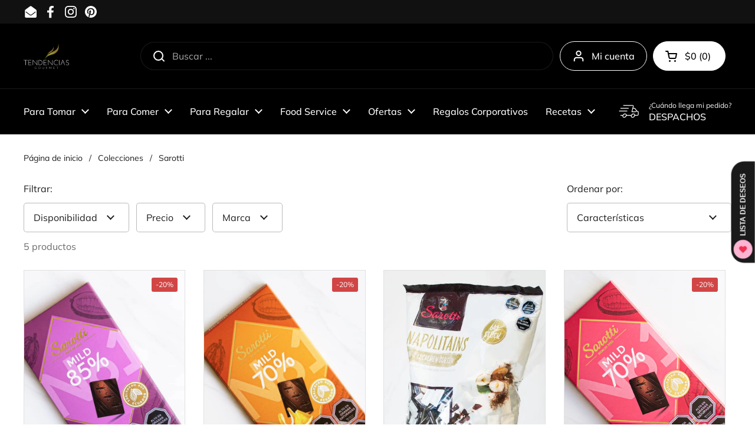

--- FILE ---
content_type: text/html; charset=utf-8
request_url: https://tendenciasgourmet.cl/collections/sarotti
body_size: 41620
content:
<!doctype html><html class="no-js" lang="es" dir="ltr">
<head>

	<meta charset="utf-8">
  <meta http-equiv="X-UA-Compatible" content="IE=edge,chrome=1">
  <meta name="viewport" content="width=device-width, initial-scale=1.0, height=device-height, minimum-scale=1.0"><link rel="shortcut icon" href="//tendenciasgourmet.cl/cdn/shop/files/favicon.png?crop=center&height=48&v=1614302059&width=48" type="image/png" /><title>Sarotti &ndash; Tendencias Gourmet
</title>

<meta property="og:site_name" content="Tendencias Gourmet">
<meta property="og:url" content="https://tendenciasgourmet.cl/collections/sarotti">
<meta property="og:title" content="Sarotti">
<meta property="og:type" content="website">
<meta property="og:description" content="Tienda online de productos gourmet. Productos y regalos para distintos momentos y celebraciones. "><meta property="og:image" content="http://tendenciasgourmet.cl/cdn/shop/files/Logo-TG-600x_0b15a942-0304-4263-98fe-9f8b185fa268.png?height=628&pad_color=fff&v=1677032895&width=1200">
  <meta property="og:image:secure_url" content="https://tendenciasgourmet.cl/cdn/shop/files/Logo-TG-600x_0b15a942-0304-4263-98fe-9f8b185fa268.png?height=628&pad_color=fff&v=1677032895&width=1200">
  <meta property="og:image:width" content="1200">
  <meta property="og:image:height" content="628"><meta name="twitter:card" content="summary_large_image">
<meta name="twitter:title" content="Sarotti">
<meta name="twitter:description" content="Tienda online de productos gourmet. Productos y regalos para distintos momentos y celebraciones. "><script type="application/ld+json">
  [
    {
      "@context": "https://schema.org",
      "@type": "WebSite",
      "name": "Tendencias Gourmet",
      "url": "https:\/\/tendenciasgourmet.cl"
    },
    {
      "@context": "https://schema.org",
      "@type": "Organization",
      "name": "Tendencias Gourmet",
      "url": "https:\/\/tendenciasgourmet.cl"
    }
  ]
</script>

<script type="application/ld+json">
{
  "@context": "http://schema.org",
  "@type": "BreadcrumbList",
  "itemListElement": [
    {
      "@type": "ListItem",
      "position": 1,
      "name": "Página de inicio",
      "item": "https://tendenciasgourmet.cl"
    },{
        "@type": "ListItem",
        "position": 2,
        "name": "Sarotti",
        "item": "https://tendenciasgourmet.cl/collections/sarotti"
      }]
}
</script><link rel="canonical" href="https://tendenciasgourmet.cl/collections/sarotti">

  <link rel="preconnect" href="https://cdn.shopify.com"><link rel="preconnect" href="https://fonts.shopifycdn.com" crossorigin><link href="//tendenciasgourmet.cl/cdn/shop/t/50/assets/theme.css?v=177337658351032075551759438068" as="style" rel="preload"><link href="//tendenciasgourmet.cl/cdn/shop/t/50/assets/section-header.css?v=133762657217502932151759438061" as="style" rel="preload"><link href="//tendenciasgourmet.cl/cdn/shop/t/50/assets/component-product-item.css?v=156155513106700236161759438048" as="style" rel="preload"><link rel="preload" as="image" href="//tendenciasgourmet.cl/cdn/shop/files/sarotti-85-cacao-100-grs-1-0dcc929f-5024-4b0c-92ab-b7cea9303dec.jpg?v=1749837315&width=480" imagesrcset="//tendenciasgourmet.cl/cdn/shop/files/sarotti-85-cacao-100-grs-1-0dcc929f-5024-4b0c-92ab-b7cea9303dec.jpg?crop=center&height=360&v=1749837315&width=240 240w,//tendenciasgourmet.cl/cdn/shop/files/sarotti-85-cacao-100-grs-1-0dcc929f-5024-4b0c-92ab-b7cea9303dec.jpg?crop=center&height=540&v=1749837315&width=360 360w,//tendenciasgourmet.cl/cdn/shop/files/sarotti-85-cacao-100-grs-1-0dcc929f-5024-4b0c-92ab-b7cea9303dec.jpg?crop=center&height=630&v=1749837315&width=420 420w,//tendenciasgourmet.cl/cdn/shop/files/sarotti-85-cacao-100-grs-1-0dcc929f-5024-4b0c-92ab-b7cea9303dec.jpg?crop=center&height=720&v=1749837315&width=480 480w,//tendenciasgourmet.cl/cdn/shop/files/sarotti-85-cacao-100-grs-1-0dcc929f-5024-4b0c-92ab-b7cea9303dec.jpg?crop=center&height=960&v=1749837315&width=640 640w" imagesizes="(max-width: 359px) calc(100vw - 30px), (max-width: 767px) calc((100vw - 50px) / 2)"><link rel="preload" as="image" href="//tendenciasgourmet.cl/cdn/shop/files/sarotti-mild-70-cacao-edelbitter-100-grs-6240f765-53c2-4e17-b6ab-e39d48d987ea.jpg?v=1732993159&width=480" imagesrcset="//tendenciasgourmet.cl/cdn/shop/files/sarotti-mild-70-cacao-edelbitter-100-grs-6240f765-53c2-4e17-b6ab-e39d48d987ea.jpg?crop=center&height=360&v=1732993159&width=240 240w,//tendenciasgourmet.cl/cdn/shop/files/sarotti-mild-70-cacao-edelbitter-100-grs-6240f765-53c2-4e17-b6ab-e39d48d987ea.jpg?crop=center&height=540&v=1732993159&width=360 360w,//tendenciasgourmet.cl/cdn/shop/files/sarotti-mild-70-cacao-edelbitter-100-grs-6240f765-53c2-4e17-b6ab-e39d48d987ea.jpg?crop=center&height=630&v=1732993159&width=420 420w,//tendenciasgourmet.cl/cdn/shop/files/sarotti-mild-70-cacao-edelbitter-100-grs-6240f765-53c2-4e17-b6ab-e39d48d987ea.jpg?crop=center&height=720&v=1732993159&width=480 480w,//tendenciasgourmet.cl/cdn/shop/files/sarotti-mild-70-cacao-edelbitter-100-grs-6240f765-53c2-4e17-b6ab-e39d48d987ea.jpg?crop=center&height=960&v=1732993159&width=640 640w" imagesizes="(max-width: 359px) calc(100vw - 30px), (max-width: 767px) calc((100vw - 50px) / 2)"><link rel="preload" href="//tendenciasgourmet.cl/cdn/fonts/libre_baskerville/librebaskerville_i4.9b1c62038123f2ff89e0d72891fc2421add48a40.woff2" as="font" type="font/woff2" crossorigin><link rel="preload" href="//tendenciasgourmet.cl/cdn/fonts/muli/muli_n4.e949947cfff05efcc994b2e2db40359a04fa9a92.woff2" as="font" type="font/woff2" crossorigin><style type="text/css">
@font-face {
  font-family: "Libre Baskerville";
  font-weight: 400;
  font-style: italic;
  font-display: swap;
  src: url("//tendenciasgourmet.cl/cdn/fonts/libre_baskerville/librebaskerville_i4.9b1c62038123f2ff89e0d72891fc2421add48a40.woff2") format("woff2"),
       url("//tendenciasgourmet.cl/cdn/fonts/libre_baskerville/librebaskerville_i4.d5032f0d77e668619cab9a3b6ff7c45700fd5f7c.woff") format("woff");
}
@font-face {
  font-family: Muli;
  font-weight: 400;
  font-style: normal;
  font-display: swap;
  src: url("//tendenciasgourmet.cl/cdn/fonts/muli/muli_n4.e949947cfff05efcc994b2e2db40359a04fa9a92.woff2") format("woff2"),
       url("//tendenciasgourmet.cl/cdn/fonts/muli/muli_n4.35355e4a0c27c9bc94d9af3f9bcb586d8229277a.woff") format("woff");
}
@font-face {
  font-family: Muli;
  font-weight: 500;
  font-style: normal;
  font-display: swap;
  src: url("//tendenciasgourmet.cl/cdn/fonts/muli/muli_n5.42406f20a7ccca1e01311dc690905ffca2c49e4b.woff2") format("woff2"),
       url("//tendenciasgourmet.cl/cdn/fonts/muli/muli_n5.edc61b4ccf7201dbc1e6093959c796eeb8e38e67.woff") format("woff");
}
@font-face {
  font-family: Muli;
  font-weight: 400;
  font-style: italic;
  font-display: swap;
  src: url("//tendenciasgourmet.cl/cdn/fonts/muli/muli_i4.c0a1ea800bab5884ab82e4eb25a6bd25121bd08c.woff2") format("woff2"),
       url("//tendenciasgourmet.cl/cdn/fonts/muli/muli_i4.a6c39b1b31d876de7f99b3646461aa87120de6ed.woff") format("woff");
}




</style>
<style type="text/css">

  :root {

    /* Direction */
    --direction: ltr;

    /* Font variables */

    --font-stack-headings: "Libre Baskerville", serif;
    --font-weight-headings: 400;
    --font-style-headings: italic;

    --font-stack-body: Muli, sans-serif;
    --font-weight-body: 400;--font-weight-body-bold: 500;--font-style-body: normal;--font-weight-buttons: var(--font-weight-body);--font-weight-menu: var(--font-weight-body-bold);--base-headings-size: 60;
    --base-headings-line: 1.2;
    --base-body-size: 16;
    --base-body-line: 1.5;

    --base-menu-size: 16;

    /* Color variables */

    --color-background-header: #000000;
    --color-secondary-background-header: rgba(255, 255, 255, 0.08);
    --color-opacity-background-header: rgba(0, 0, 0, 0);
    --color-text-header: #ffffff;
    --color-foreground-header: #000;
    --color-accent-header: #e7d3cd;
    --color-foreground-accent-header: #000;
    --color-borders-header: rgba(255, 255, 255, 0.1);

    --color-background-main: #ffffff;
    --color-secondary-background-main: rgba(29, 29, 29, 0.08);
    --color-third-background-main: rgba(29, 29, 29, 0.04);
    --color-fourth-background-main: rgba(29, 29, 29, 0.02);
    --color-opacity-background-main: rgba(255, 255, 255, 0);
    --color-text-main: #1d1d1d;
    --color-foreground-main: #fff;
    --color-secondary-text-main: rgba(29, 29, 29, 0.62);
    --color-accent-main: #000000;
    --color-foreground-accent-main: #fff;
    --color-borders-main: rgba(29, 29, 29, 0.15);

    --color-background-cards: #ffffff;
    --color-gradient-cards: ;
    --color-text-cards: #1d1d1d;
    --color-foreground-cards: #fff;
    --color-secondary-text-cards: rgba(29, 29, 29, 0.6);
    --color-accent-cards: #000000;
    --color-foreground-accent-cards: #fff;
    --color-borders-cards: #e1e1e1;

    --color-background-footer: #000000;
    --color-text-footer: #ffffff;
    --color-accent-footer: #c8da7d;
    --color-borders-footer: rgba(255, 255, 255, 0.15);

    --color-borders-forms-primary: rgba(29, 29, 29, 0.3);
    --color-borders-forms-secondary: rgba(29, 29, 29, 0.6);

    /* Borders */

    --border-width-cards: 1px;
    --border-radius-cards: 0px;
    --border-width-buttons: 1px;
    --border-radius-buttons: 30px;
    --border-width-forms: 1px;
    --border-radius-forms: 5px;

    /* Shadows */
    --shadow-x-cards: 10px;
    --shadow-y-cards: 0px;
    --shadow-blur-cards: 0px;
    --color-shadow-cards: rgba(0,0,0,0);
    --shadow-x-buttons: 0px;
    --shadow-y-buttons: 0px;
    --shadow-blur-buttons: 0px;
    --color-shadow-buttons: rgba(0,0,0,0);

    /* Layout */

    --grid-gap-original-base: 26px;
    --container-vertical-space-base: 100px;
    --image-fit-padding: 10%;

  }

  .facets__summary, #main select, .sidebar select, .modal-content select {
    background-image: url('data:image/svg+xml;utf8,<svg width="13" height="8" fill="none" xmlns="http://www.w3.org/2000/svg"><path d="M1.414.086 7.9 6.57 6.485 7.985 0 1.5 1.414.086Z" fill="%231d1d1d"/><path d="M12.985 1.515 6.5 8 5.085 6.586 11.571.101l1.414 1.414Z" fill="%231d1d1d"/></svg>');
  }

  .card .star-rating__stars {
    background-image: url('data:image/svg+xml;utf8,<svg width="20" height="13" viewBox="0 0 14 13" fill="none" xmlns="http://www.w3.org/2000/svg"><path d="m7 0 1.572 4.837h5.085l-4.114 2.99 1.572 4.836L7 9.673l-4.114 2.99 1.571-4.837-4.114-2.99h5.085L7 0Z" stroke="%231d1d1d" stroke-width="1"/></svg>');
  }
  .card .star-rating__stars-active {
    background-image: url('data:image/svg+xml;utf8,<svg width="20" height="13" viewBox="0 0 14 13" fill="none" xmlns="http://www.w3.org/2000/svg"><path d="m7 0 1.572 4.837h5.085l-4.114 2.99 1.572 4.836L7 9.673l-4.114 2.99 1.571-4.837-4.114-2.99h5.085L7 0Z" fill="%231d1d1d" stroke-width="0"/></svg>');
  }

  .star-rating__stars {
    background-image: url('data:image/svg+xml;utf8,<svg width="20" height="13" viewBox="0 0 14 13" fill="none" xmlns="http://www.w3.org/2000/svg"><path d="m7 0 1.572 4.837h5.085l-4.114 2.99 1.572 4.836L7 9.673l-4.114 2.99 1.571-4.837-4.114-2.99h5.085L7 0Z" stroke="%231d1d1d" stroke-width="1"/></svg>');
  }
  .star-rating__stars-active {
    background-image: url('data:image/svg+xml;utf8,<svg width="20" height="13" viewBox="0 0 14 13" fill="none" xmlns="http://www.w3.org/2000/svg"><path d="m7 0 1.572 4.837h5.085l-4.114 2.99 1.572 4.836L7 9.673l-4.114 2.99 1.571-4.837-4.114-2.99h5.085L7 0Z" fill="%231d1d1d" stroke-width="0"/></svg>');
  }

  .product-item {}</style>

<style id="root-height">
  :root {
    --window-height: 100vh;
  }
</style><link href="//tendenciasgourmet.cl/cdn/shop/t/50/assets/theme.css?v=177337658351032075551759438068" rel="stylesheet" type="text/css" media="all" />

	<script>window.performance && window.performance.mark && window.performance.mark('shopify.content_for_header.start');</script><meta name="google-site-verification" content="VXb7DAGFQ02Teb_DFz0wu3iAK_ABlfNcv-C3KP_bPM0">
<meta name="facebook-domain-verification" content="ncfycn5o9xspsesj5tlqrp8zfooxf5">
<meta id="shopify-digital-wallet" name="shopify-digital-wallet" content="/14496399460/digital_wallets/dialog">
<link rel="alternate" type="application/atom+xml" title="Feed" href="/collections/sarotti.atom" />
<link rel="alternate" type="application/json+oembed" href="https://tendenciasgourmet.cl/collections/sarotti.oembed">
<script async="async" src="/checkouts/internal/preloads.js?locale=es-CL"></script>
<script id="shopify-features" type="application/json">{"accessToken":"10d08a9d3c223621419cf59af2bcc012","betas":["rich-media-storefront-analytics"],"domain":"tendenciasgourmet.cl","predictiveSearch":true,"shopId":14496399460,"locale":"es"}</script>
<script>var Shopify = Shopify || {};
Shopify.shop = "haciendola1.myshopify.com";
Shopify.locale = "es";
Shopify.currency = {"active":"CLP","rate":"1.0"};
Shopify.country = "CL";
Shopify.theme = {"name":"CYBER SALE OCTUBRE 2025","id":137108160610,"schema_name":"Local","schema_version":"2.3.2","theme_store_id":1651,"role":"main"};
Shopify.theme.handle = "null";
Shopify.theme.style = {"id":null,"handle":null};
Shopify.cdnHost = "tendenciasgourmet.cl/cdn";
Shopify.routes = Shopify.routes || {};
Shopify.routes.root = "/";</script>
<script type="module">!function(o){(o.Shopify=o.Shopify||{}).modules=!0}(window);</script>
<script>!function(o){function n(){var o=[];function n(){o.push(Array.prototype.slice.apply(arguments))}return n.q=o,n}var t=o.Shopify=o.Shopify||{};t.loadFeatures=n(),t.autoloadFeatures=n()}(window);</script>
<script id="shop-js-analytics" type="application/json">{"pageType":"collection"}</script>
<script defer="defer" async type="module" src="//tendenciasgourmet.cl/cdn/shopifycloud/shop-js/modules/v2/client.init-shop-cart-sync_BauuRneq.es.esm.js"></script>
<script defer="defer" async type="module" src="//tendenciasgourmet.cl/cdn/shopifycloud/shop-js/modules/v2/chunk.common_JQpvZAPo.esm.js"></script>
<script defer="defer" async type="module" src="//tendenciasgourmet.cl/cdn/shopifycloud/shop-js/modules/v2/chunk.modal_Cc_JA9bg.esm.js"></script>
<script type="module">
  await import("//tendenciasgourmet.cl/cdn/shopifycloud/shop-js/modules/v2/client.init-shop-cart-sync_BauuRneq.es.esm.js");
await import("//tendenciasgourmet.cl/cdn/shopifycloud/shop-js/modules/v2/chunk.common_JQpvZAPo.esm.js");
await import("//tendenciasgourmet.cl/cdn/shopifycloud/shop-js/modules/v2/chunk.modal_Cc_JA9bg.esm.js");

  window.Shopify.SignInWithShop?.initShopCartSync?.({"fedCMEnabled":true,"windoidEnabled":true});

</script>
<script>(function() {
  var isLoaded = false;
  function asyncLoad() {
    if (isLoaded) return;
    isLoaded = true;
    var urls = ["\/\/code.tidio.co\/awhhudi6sdqk6gzqnhnidrvqkfahchxj.js?shop=haciendola1.myshopify.com","https:\/\/static.klaviyo.com\/onsite\/js\/klaviyo.js?company_id=RdbP3k\u0026shop=haciendola1.myshopify.com","https:\/\/static.klaviyo.com\/onsite\/js\/klaviyo.js?company_id=RdbP3k\u0026shop=haciendola1.myshopify.com"];
    for (var i = 0; i < urls.length; i++) {
      var s = document.createElement('script');
      s.type = 'text/javascript';
      s.async = true;
      s.src = urls[i];
      var x = document.getElementsByTagName('script')[0];
      x.parentNode.insertBefore(s, x);
    }
  };
  if(window.attachEvent) {
    window.attachEvent('onload', asyncLoad);
  } else {
    window.addEventListener('load', asyncLoad, false);
  }
})();</script>
<script id="__st">var __st={"a":14496399460,"offset":-10800,"reqid":"42a2ca7d-1192-4f2a-bbc4-64ecf4d4fa8b-1769674725","pageurl":"tendenciasgourmet.cl\/collections\/sarotti","u":"12a7b326fcb6","p":"collection","rtyp":"collection","rid":270386397282};</script>
<script>window.ShopifyPaypalV4VisibilityTracking = true;</script>
<script id="captcha-bootstrap">!function(){'use strict';const t='contact',e='account',n='new_comment',o=[[t,t],['blogs',n],['comments',n],[t,'customer']],c=[[e,'customer_login'],[e,'guest_login'],[e,'recover_customer_password'],[e,'create_customer']],r=t=>t.map((([t,e])=>`form[action*='/${t}']:not([data-nocaptcha='true']) input[name='form_type'][value='${e}']`)).join(','),a=t=>()=>t?[...document.querySelectorAll(t)].map((t=>t.form)):[];function s(){const t=[...o],e=r(t);return a(e)}const i='password',u='form_key',d=['recaptcha-v3-token','g-recaptcha-response','h-captcha-response',i],f=()=>{try{return window.sessionStorage}catch{return}},m='__shopify_v',_=t=>t.elements[u];function p(t,e,n=!1){try{const o=window.sessionStorage,c=JSON.parse(o.getItem(e)),{data:r}=function(t){const{data:e,action:n}=t;return t[m]||n?{data:e,action:n}:{data:t,action:n}}(c);for(const[e,n]of Object.entries(r))t.elements[e]&&(t.elements[e].value=n);n&&o.removeItem(e)}catch(o){console.error('form repopulation failed',{error:o})}}const l='form_type',E='cptcha';function T(t){t.dataset[E]=!0}const w=window,h=w.document,L='Shopify',v='ce_forms',y='captcha';let A=!1;((t,e)=>{const n=(g='f06e6c50-85a8-45c8-87d0-21a2b65856fe',I='https://cdn.shopify.com/shopifycloud/storefront-forms-hcaptcha/ce_storefront_forms_captcha_hcaptcha.v1.5.2.iife.js',D={infoText:'Protegido por hCaptcha',privacyText:'Privacidad',termsText:'Términos'},(t,e,n)=>{const o=w[L][v],c=o.bindForm;if(c)return c(t,g,e,D).then(n);var r;o.q.push([[t,g,e,D],n]),r=I,A||(h.body.append(Object.assign(h.createElement('script'),{id:'captcha-provider',async:!0,src:r})),A=!0)});var g,I,D;w[L]=w[L]||{},w[L][v]=w[L][v]||{},w[L][v].q=[],w[L][y]=w[L][y]||{},w[L][y].protect=function(t,e){n(t,void 0,e),T(t)},Object.freeze(w[L][y]),function(t,e,n,w,h,L){const[v,y,A,g]=function(t,e,n){const i=e?o:[],u=t?c:[],d=[...i,...u],f=r(d),m=r(i),_=r(d.filter((([t,e])=>n.includes(e))));return[a(f),a(m),a(_),s()]}(w,h,L),I=t=>{const e=t.target;return e instanceof HTMLFormElement?e:e&&e.form},D=t=>v().includes(t);t.addEventListener('submit',(t=>{const e=I(t);if(!e)return;const n=D(e)&&!e.dataset.hcaptchaBound&&!e.dataset.recaptchaBound,o=_(e),c=g().includes(e)&&(!o||!o.value);(n||c)&&t.preventDefault(),c&&!n&&(function(t){try{if(!f())return;!function(t){const e=f();if(!e)return;const n=_(t);if(!n)return;const o=n.value;o&&e.removeItem(o)}(t);const e=Array.from(Array(32),(()=>Math.random().toString(36)[2])).join('');!function(t,e){_(t)||t.append(Object.assign(document.createElement('input'),{type:'hidden',name:u})),t.elements[u].value=e}(t,e),function(t,e){const n=f();if(!n)return;const o=[...t.querySelectorAll(`input[type='${i}']`)].map((({name:t})=>t)),c=[...d,...o],r={};for(const[a,s]of new FormData(t).entries())c.includes(a)||(r[a]=s);n.setItem(e,JSON.stringify({[m]:1,action:t.action,data:r}))}(t,e)}catch(e){console.error('failed to persist form',e)}}(e),e.submit())}));const S=(t,e)=>{t&&!t.dataset[E]&&(n(t,e.some((e=>e===t))),T(t))};for(const o of['focusin','change'])t.addEventListener(o,(t=>{const e=I(t);D(e)&&S(e,y())}));const B=e.get('form_key'),M=e.get(l),P=B&&M;t.addEventListener('DOMContentLoaded',(()=>{const t=y();if(P)for(const e of t)e.elements[l].value===M&&p(e,B);[...new Set([...A(),...v().filter((t=>'true'===t.dataset.shopifyCaptcha))])].forEach((e=>S(e,t)))}))}(h,new URLSearchParams(w.location.search),n,t,e,['guest_login'])})(!0,!0)}();</script>
<script integrity="sha256-4kQ18oKyAcykRKYeNunJcIwy7WH5gtpwJnB7kiuLZ1E=" data-source-attribution="shopify.loadfeatures" defer="defer" src="//tendenciasgourmet.cl/cdn/shopifycloud/storefront/assets/storefront/load_feature-a0a9edcb.js" crossorigin="anonymous"></script>
<script data-source-attribution="shopify.dynamic_checkout.dynamic.init">var Shopify=Shopify||{};Shopify.PaymentButton=Shopify.PaymentButton||{isStorefrontPortableWallets:!0,init:function(){window.Shopify.PaymentButton.init=function(){};var t=document.createElement("script");t.src="https://tendenciasgourmet.cl/cdn/shopifycloud/portable-wallets/latest/portable-wallets.es.js",t.type="module",document.head.appendChild(t)}};
</script>
<script data-source-attribution="shopify.dynamic_checkout.buyer_consent">
  function portableWalletsHideBuyerConsent(e){var t=document.getElementById("shopify-buyer-consent"),n=document.getElementById("shopify-subscription-policy-button");t&&n&&(t.classList.add("hidden"),t.setAttribute("aria-hidden","true"),n.removeEventListener("click",e))}function portableWalletsShowBuyerConsent(e){var t=document.getElementById("shopify-buyer-consent"),n=document.getElementById("shopify-subscription-policy-button");t&&n&&(t.classList.remove("hidden"),t.removeAttribute("aria-hidden"),n.addEventListener("click",e))}window.Shopify?.PaymentButton&&(window.Shopify.PaymentButton.hideBuyerConsent=portableWalletsHideBuyerConsent,window.Shopify.PaymentButton.showBuyerConsent=portableWalletsShowBuyerConsent);
</script>
<script data-source-attribution="shopify.dynamic_checkout.cart.bootstrap">document.addEventListener("DOMContentLoaded",(function(){function t(){return document.querySelector("shopify-accelerated-checkout-cart, shopify-accelerated-checkout")}if(t())Shopify.PaymentButton.init();else{new MutationObserver((function(e,n){t()&&(Shopify.PaymentButton.init(),n.disconnect())})).observe(document.body,{childList:!0,subtree:!0})}}));
</script>

<script>window.performance && window.performance.mark && window.performance.mark('shopify.content_for_header.end');</script>

  <script>
    const rbi = [];
    const ribSetSize = (img) => {
      if ( img.offsetWidth / img.dataset.ratio < img.offsetHeight ) {
        img.setAttribute('sizes', `${Math.ceil(img.offsetHeight * img.dataset.ratio)}px`);
      } else {
        img.setAttribute('sizes', `${Math.ceil(img.offsetWidth)}px`);
      }
    }
    const debounce = (fn, wait) => {
      let t;
      return (...args) => {
        clearTimeout(t);
        t = setTimeout(() => fn.apply(this, args), wait);
      };
    }
    window.KEYCODES = {
      TAB: 9,
      ESC: 27,
      DOWN: 40,
      RIGHT: 39,
      UP: 38,
      LEFT: 37,
      RETURN: 13
    };
    window.addEventListener('resize', debounce(()=>{
      for ( let img of rbi ) {
        ribSetSize(img);
      }
    }, 250));
  </script><noscript>
    <link rel="stylesheet" href="//tendenciasgourmet.cl/cdn/shop/t/50/assets/theme-noscript.css?v=143499523122431679711759438067">
  </noscript>


<!-- BEGIN app block: shopify://apps/planet-discounts-upsells/blocks/smart-cart/7760a1dc-aa67-41be-af44-a96da1e75b18 --><style data-shopify>
  
</style>

<!-- BEGIN app snippet: common-data-to-window -->
<script id="">
  (function() {
    window.PlanetDataset = window.PlanetDataset || {};

    // Storefront API client setup
    window.PlanetDataset.storefrontApiClient = {
      storeDomain: "tendenciasgourmet.cl",
      publicAccessToken: "5ca7a434372f3317c542933f6492a865",
    };

    

    window.PlanetDataset.localization = {
      country: "CL",
      language: "ES",
    }

    
    // Formatting utilities
    const sampleUnformatted = 123456;
    const sampleFormatted = "1,235";
    const sampleFormat = "${{amount_no_decimals}}";
    window.PlanetDataset.format = {
      sampleUnformatted,
      sampleFormatted,
      sampleFormat,
      moneyFormat: "${{amount_no_decimals}}"
    }

    const formatProportion = function(amount) {
      return `${Math.round((1 - amount) * 100)}%`;
    };

    // Assign formatting functions to the window object
    window.PlanetDataset.format = window.PlanetDataset.format || {};
    window.PlanetDataset.format.toShopifyProportion = formatProportion;

    // Additional advanced options
    
    window.PlanetDataset.advancedOptionsValues = {
      "customer.has_account": false,
      "customer.total_spent": 0,
      "localization.market.handle": "cl",
      "customer.tags": [],
      "customer.orders_count": 0,
      "product.selling_plan_groups": false
    };
    })();
</script><!-- END app snippet -->

<script src="https://cdn.shopify.com/extensions/019bf990-6642-76bc-863d-6c7491bc7ee0/shopify-app-extensions-279/assets/solid-global.umd.js" defer></script>
<link href="//cdn.shopify.com/extensions/019bf990-6642-76bc-863d-6c7491bc7ee0/shopify-app-extensions-279/assets/smart-cart.css" rel="stylesheet" type="text/css" media="all" />
<script src="https://cdn.shopify.com/extensions/019bf990-6642-76bc-863d-6c7491bc7ee0/shopify-app-extensions-279/assets/smart-cart.umd.js" defer></script>

<script>
  window.PlanetDataset = window.PlanetDataset || {};
  window.PlanetDataset.SmartCart = window.PlanetDataset.SmartCart || {};
  window.PlanetDataset.SmartCart.hooks = window.PlanetDataset.SmartCart.hooks || {};
  window.PlanetDataset.SmartCart.methods = window.PlanetDataset.SmartCart.methods || {};
  window.PlanetDataset.SmartCart.cart_url = "\/cart";

  const planet_smart_cart_operators = {
    eq: (a, b) => a === b,
    gte: (a, b) => a >= b,
    lte: (a, b) => a <= b,
    in: (a, b) => {
      if (Array.isArray(b) && Array.isArray(a)) {
        return a.some((value) => b.includes(value));
      }
      if (Array.isArray(b)) {
        return b.includes(a);
      }
      if (Array.isArray(a)) {
        return a.includes(b);
      }
      throw Error(`Invalid value for operator 'in': ${a}=a, b=${b}`);
    },
    nin: (a, b) => {
      if (Array.isArray(b) && Array.isArray(a)) {
        return !a.some((value) => b.includes(value));
      }
      if (Array.isArray(b)) {
        return !b.includes(a);
      }
      if (Array.isArray(a)) {
        return !a.includes(b);
      }
      throw Error(`Invalid value for operator 'nin': ${a}=a, b=${b}`);
    },
  };

  

  
    const block_id = "";
    let planet_smart_cart_settings = {}
    const planet_smart_cart_configs = {
      
        "324f6e37-aef3-4435-997b-e14ab8c00b97": {
          "config": {
            ...{"handle":"324f6e37-aef3-4435-997b-e14ab8c00b97","advancedOptions":[{"target":"customer.tags","operator":"in","value":["vivid"]}],"title":"Carro Personalizado Clientes (prueba) ","createdAt":"2025-07-17T16:00:29.684Z","cartEnabled":false,"showAdditionalNotes":false,"showAnnunces":true,"annuncesPosition":"top","annuncesBackground":"#f4f5f0","annuncesColor":"#000000","showDiscountCodes":false,"discountCodesBackground":"#ffffff","discountCodesColor":"#000000","discountCodesBorderColor":"#000000","discountCodesBackgroundButton":"#000000","discountCodesColorButton":"#ffffff","cartPosition":"right","showBrandName":true,"showUnitPrice":true,"showSubtotal":true,"showKeepShoppingButton":false,"showViewCartButton":true,"cartBackground":"#ffffff","primaryText":"#000000","secondaryText":"#646e7f","discountedPriceColor":"#de242b","discountLabelColor":"#ffffff","discountLabelBackground":"#000000","checkoutButtonColor":"#ffffff","checkoutButtonBackground":"#000000","buttonsCorners":"6px","showSavings":true,"compareAtPriceContent":"ORIGINAL","hideSelectorsIfPlanetFreeGift":true,"showProgressBar":true,"progressBarPosition":"top","rewardCondition":"amount","convertCurrency":true,"metafields":[],"reward1":{"type":"free_shipping","conditionValue":40000},"reward2":{"type":null,"conditionValue":null},"reward3":{"type":null,"conditionValue":null},"reward4":{"type":null,"conditionValue":null},"progressBarBackgroundColor":"#f0f0f0","progressBarProgressBackgroundColor":"#000000","progressBarTextColor":"#000000","showProductRecommendations":false,"productRecommendationsAlgorithm":"related","productRecommendationsShowIfAlreadyInCart":false,"productRecommendationsLimitMaxVisibleProducts":false,"productRecommendationsMaxVisibleProducts":3,"productRecommendationsOrientation":"horizontal","productRecommendationsBackground":"#f4f5f0","productRecommendationsCardBackground":"#ffffff","productRecommendationsBackgroundButton":"#000000","productRecommendationsColorButton":"#ffffff","showFreeGift":false,"showGiftsWithoutStock":true,"freeGiftGrantedBorderColor":"#2f333b","freeGiftIneligibleBorderColor":"#e0e3e9","freeGiftAddButtonBackgroundColor":"#2f333b","freeGiftAddIconColor":"#ffffff","freeGiftEditButtonBackgroundColor":"#f5f6f8","freeGiftEditIconColor":"#2f333b","freeGiftGrantedIconBackgroundColor":"#000000","freeGiftGrantedIconColor":"#ffffff"},
            
              progressBarValue1: 4000000,
            
            
              progressBarValue2: 0,
            
            
              progressBarValue3: 0,
            
            
              progressBarValue4: 0,
            
          },
          "generalContent": {"additionalNotesPlaceholder":"Add any special instructions for the seller here","additionalNotesTitle":"Add a note to your order","checkoutButtonText":"CHECKOUT · {{total_price}}","discountCodesButtonText":"APPLY","discountCodesInputPlaceholder":"Discount code","discountCodesNotApplicableText":"This code is not applicable","emptyCartButtonLink":"\/collections\/all","emptyCartButtonText":"START SHOPPING","emptyCartTitleText":"Your cart is empty","keepShoppingButtonText":"Keep shopping","metaobjectTitle":"Carro Personalizado Clientes (prueba) ","removeText":"Remove","savingsText":"Savings","shippingInformation":"Shipping calculated at checkout","title":"Cart · {{items_count}}","totalText":"Subtotal","viewCartButtonText":"See cart"},
          "modulesContent": {"annuncesTitle":"Usa Cupón 25% OFF VIVID para compras desde 4 Unidades ","freeGiftEligibleText":"You're eligible for these free gifts!","freeGiftGrantedText":"You've unlocked those free gifts!","freeGiftIneligibleTextAmount":"Spend {{amount}} more to unlock these free gifts!","freeGiftIneligibleTextQuantity":"Buy {{quantity}} more to unlock these free gifts!","metaobjectTitle":"Carro Personalizado Clientes (prueba) ","productRecommendationsButtonText":"ADD","productRecommendationsTitle":"You'll love this","progressBarCompletedText":"You’ve unlocked all the rewards!","rewardText1":"Haz alcanzado el monto para despacho gratis en Santiago! ","unfulfilledRewardText1":"Necesitas {{amount}} para tener despacho gratis!"},
        },
      
        "685bb0df15826ec67f28d1d1": {
          "config": {
            ...{"handle":"685bb0df15826ec67f28d1d1","advancedOptions":[],"title":"Default","createdAt":"2025-06-25T10:18:40.193112","cartEnabled":true,"showAdditionalNotes":true,"showAnnunces":false,"annuncesPosition":"top","annuncesBackground":"#f4f5f0","annuncesColor":"#000000","showDiscountCodes":false,"discountCodesBackground":"#ffffff","discountCodesColor":"#000000","discountCodesBorderColor":"#000000","discountCodesBackgroundButton":"#000000","discountCodesColorButton":"#ffffff","cartPosition":"right","showBrandName":true,"showUnitPrice":true,"showSubtotal":true,"showKeepShoppingButton":false,"showViewCartButton":true,"cartBackground":"#ffffff","primaryText":"#000000","secondaryText":"#646e7f","discountedPriceColor":"#de242b","discountLabelColor":"#ffffff","discountLabelBackground":"#646e7f","checkoutButtonColor":"#ffffff","checkoutButtonBackground":"#000000","buttonsCorners":"0px","showSavings":true,"compareAtPriceContent":"ORIGINAL","hideSelectorsIfPlanetFreeGift":false,"showProgressBar":false,"progressBarPosition":"top","rewardCondition":"quantity","convertCurrency":true,"metafields":[],"reward1":{"type":"discount","conditionValue":3},"reward2":{"type":"discount","conditionValue":6},"reward3":{"type":"discount","conditionValue":10},"reward4":{"type":null,"conditionValue":null},"progressBarBackgroundColor":"#f0f0f0","progressBarProgressBackgroundColor":"#000000","progressBarTextColor":"#000000","showProductRecommendations":true,"productRecommendationsAlgorithm":"related","productRecommendationsShowIfAlreadyInCart":false,"productRecommendationsLimitMaxVisibleProducts":true,"productRecommendationsMaxVisibleProducts":4,"productRecommendationsOrientation":"vertical","productRecommendationsBackground":"#f4f5f0","productRecommendationsCardBackground":"#ffffff","productRecommendationsBackgroundButton":"#000000","productRecommendationsColorButton":"#ffffff","showFreeGift":false,"showGiftsWithoutStock":true,"freeGiftGrantedBorderColor":"#2f333b","freeGiftIneligibleBorderColor":"#e0e3e9","freeGiftAddButtonBackgroundColor":"#2f333b","freeGiftAddIconColor":"#ffffff","freeGiftEditButtonBackgroundColor":"#f5f6f8","freeGiftEditIconColor":"#2f333b","freeGiftGrantedIconBackgroundColor":"#000000","freeGiftGrantedIconColor":"#ffffff"},
            
              progressBarValue1: 300,
            
            
              progressBarValue2: 600,
            
            
              progressBarValue3: 1000,
            
            
              progressBarValue4: 0,
            
          },
          "generalContent": {"additionalNotesPlaceholder":"Agrega aquí cualquier instrucción especial para la tienda","additionalNotesTitle":"Añade una nota a tu pedido","checkoutButtonText":"Checkout · {{total_price}}","discountCodesButtonText":"Aplicar","discountCodesInputPlaceholder":"Código de descuento","discountCodesNotApplicableText":"Este código no es aplicable","emptyCartButtonLink":"\/collections\/all","emptyCartButtonText":"Comienza a comprar","emptyCartTitleText":"Tu carrito está vacío","keepShoppingButtonText":"Keep shopping","metaobjectTitle":"Default","removeText":"Eliminar","savingsText":"Ahorro","shippingInformation":"El envío se calcula al finalizar la compra","title":"Carrito · Cantidad de Items: {{items_count}}","totalText":"Subtotal","viewCartButtonText":"Ver Carro"},
          "modulesContent": {"metaobjectTitle":"Default","productRecommendationsButtonText":"Añadir ","productRecommendationsTitle":"A tu compra le faltan estos productos ","progressBarCompletedText":"¡Has desbloqueado todas las recompensas!","rewardText1":"10% OFF","rewardText2":"20% OFF","rewardText3":"30% OFF","unfulfilledRewardText1":"Campaña On the Go ¡Necesitas {{amount}} más para obtener un descuento! ","unfulfilledRewardText2":"Campaña On the Go ¡Necesitas {{amount}} más para obtener un descuento! ","unfulfilledRewardText3":"Campaña On the Go ¡Necesitas {{amount}} más para obtener un descuento! "},
        },
      
    }

    let planet_smart_cart_entry = Object.entries(planet_smart_cart_configs)
    .filter(
      ([handle, { config }]) => config.cartEnabled === true
    ).sort(
      ([_, { config: a }], [__, { config: b }]) => {
        return new Date(a.createdAt).getTime() - new Date(b.createdAt).getTime()
      }
    ).find(
      ([handle, { config }]) => config.advancedOptions.every((advancedOption) => {
        const { target, value, operator } = advancedOption;
        const planet_smart_cart_advancedOptionsValues = window.PlanetDataset.advancedOptionsValues;
        return planet_smart_cart_operators[operator](planet_smart_cart_advancedOptionsValues[target], value);
      })
    );
    
    if (!planet_smart_cart_entry) {
      console.warn("No cart settings found")
      planet_smart_cart_settings = {}
    } else {
      const [_, { config, generalContent, modulesContent }] = planet_smart_cart_entry;
      if (!config || !generalContent || !modulesContent) {
        console.error("No cart settings found")
        planet_smart_cart_settings = {}
      } else {
        planet_smart_cart_settings = { ...config }
        planet_smart_cart_settings.content = {
          ...generalContent,
          ...modulesContent
        }
      }
    }

  
  
  planet_smart_cart_settings.formActionButtonsSelector = "form[action*='/cart/add']:has(button)"
  planet_smart_cart_settings.linkActionButtonsSelector = "a[aria-controls='site-cart-sidebar']"
  document.addEventListener("DOMContentLoaded", function() {
    if (!planet_smart_cart_settings || !planet_smart_cart_settings.content) {
      return
    }
    const planet_smart_cart_modal = document.createElement("smart-cart-modal");
    planet_smart_cart_modal.setAttribute("settings", JSON.stringify(planet_smart_cart_settings));
    planet_smart_cart_modal.setAttribute("initial-cart", JSON.stringify({"note":null,"attributes":{},"original_total_price":0,"total_price":0,"total_discount":0,"total_weight":0.0,"item_count":0,"items":[],"requires_shipping":false,"currency":"CLP","items_subtotal_price":0,"cart_level_discount_applications":[],"checkout_charge_amount":0}));
    //smartCart.setAttribute("initial-gift-rules", JSON.stringify([]));
    document.body.appendChild(planet_smart_cart_modal);
  });
</script>


<!-- END app block --><!-- BEGIN app block: shopify://apps/klaviyo-email-marketing-sms/blocks/klaviyo-onsite-embed/2632fe16-c075-4321-a88b-50b567f42507 -->












  <script async src="https://static.klaviyo.com/onsite/js/RdbP3k/klaviyo.js?company_id=RdbP3k"></script>
  <script>!function(){if(!window.klaviyo){window._klOnsite=window._klOnsite||[];try{window.klaviyo=new Proxy({},{get:function(n,i){return"push"===i?function(){var n;(n=window._klOnsite).push.apply(n,arguments)}:function(){for(var n=arguments.length,o=new Array(n),w=0;w<n;w++)o[w]=arguments[w];var t="function"==typeof o[o.length-1]?o.pop():void 0,e=new Promise((function(n){window._klOnsite.push([i].concat(o,[function(i){t&&t(i),n(i)}]))}));return e}}})}catch(n){window.klaviyo=window.klaviyo||[],window.klaviyo.push=function(){var n;(n=window._klOnsite).push.apply(n,arguments)}}}}();</script>

  




  <script>
    window.klaviyoReviewsProductDesignMode = false
  </script>







<!-- END app block --><!-- BEGIN app block: shopify://apps/mercado-pago-antifraud-plus/blocks/embed-block/b19ea721-f94a-4308-bee5-0057c043bac5 -->
<!-- BEGIN app snippet: send-melidata-report --><script>
  const MLD_IS_DEV = false;
  const CART_TOKEN_KEY = 'cartToken';
  const USER_SESSION_ID_KEY = 'pf_user_session_id';
  const EVENT_TYPE = 'event';
  const MLD_PLATFORM_NAME = 'shopify';
  const PLATFORM_VERSION = '1.0.0';
  const MLD_PLUGIN_VERSION = '0.1.0';
  const NAVIGATION_DATA_PATH = 'pf/navigation_data';
  const MELIDATA_TRACKS_URL = 'https://api.mercadopago.com/v1/plugins/melidata/tracks';
  const BUSINESS_NAME = 'mercadopago';
  const MLD_MELI_SESSION_ID_KEY = 'meli_session_id';
  const EVENT_NAME = 'navigation_data'

  const SEND_MELIDATA_REPORT_NAME = MLD_IS_DEV ? 'send_melidata_report_test' : 'send_melidata_report';
  const SUCCESS_SENDING_MELIDATA_REPORT_VALUE = 'SUCCESS_SENDING_MELIDATA_REPORT';
  const FAILED_SENDING_MELIDATA_REPORT_VALUE = 'FAILED_SENDING_MELIDATA_REPORT';

  const userAgent = navigator.userAgent;
  const startTime = Date.now();
  const deviceId = sessionStorage.getItem(MLD_MELI_SESSION_ID_KEY) ?? '';
  const cartToken = localStorage.getItem(CART_TOKEN_KEY) ?? '';
  const userSessionId = generateUserSessionId();
  const shopId = __st?.a ?? '';
  const shopUrl = Shopify?.shop ?? '';
  const country = Shopify?.country ?? '';

  const siteIdMap = {
    BR: 'MLB',
    MX: 'MLM',
    CO: 'MCO',
    CL: 'MLC',
    UY: 'MLU',
    PE: 'MPE',
    AR: 'MLA',
  };

  function getSiteId() {
    return siteIdMap[country] ?? 'MLB';
  }

  function detectBrowser() {
    switch (true) {
      case /Edg/.test(userAgent):
        return 'Microsoft Edge';
      case /Chrome/.test(userAgent) && !/Edg/.test(userAgent):
        return 'Chrome';
      case /Firefox/.test(userAgent):
        return 'Firefox';
      case /Safari/.test(userAgent) && !/Chrome/.test(userAgent):
        return 'Safari';
      case /Opera/.test(userAgent) || /OPR/.test(userAgent):
        return 'Opera';
      case /Trident/.test(userAgent) || /MSIE/.test(userAgent):
        return 'Internet Explorer';
      case /Edge/.test(userAgent):
        return 'Microsoft Edge (Legacy)';
      default:
        return 'Unknown';
    }
  }

  function detectDevice() {
    switch (true) {
      case /android/i.test(userAgent):
        return '/mobile/android';
      case /iPad|iPhone|iPod/.test(userAgent):
        return '/mobile/ios';
      case /mobile/i.test(userAgent):
        return '/mobile';
      default:
        return '/web/desktop';
    }
  }

  function getPageTimeCount() {
    const endTime = Date.now();
    const timeSpent = endTime - startTime;
    return timeSpent;
  }

  function buildURLPath(fullUrl) {
    try {
      const url = new URL(fullUrl);
      return url.pathname;
    } catch (error) {
      return '';
    }
  }

  function generateUUID() {
    return 'pf-' + Date.now() + '-' + Math.random().toString(36).substring(2, 9);
  }

  function generateUserSessionId() {
    const uuid = generateUUID();
    const userSessionId = sessionStorage.getItem(USER_SESSION_ID_KEY);
    if (!userSessionId) {
      sessionStorage.setItem(USER_SESSION_ID_KEY, uuid);
      return uuid;
    }
    return userSessionId;
  }

  function sendMelidataReport() {
    try {
      const payload = {
        platform: {
          name: MLD_PLATFORM_NAME,
          version: PLATFORM_VERSION,
          uri: '/',
          location: '/',
        },
        plugin: {
          version: MLD_PLUGIN_VERSION,
        },
        user: {
          uid: userSessionId,
        },
        application: {
          business: BUSINESS_NAME,
          site_id: getSiteId(),
          version: PLATFORM_VERSION,
        },
        device: {
          platform: detectDevice(),
        },
        events: [
          {
            path: NAVIGATION_DATA_PATH,
            id: userSessionId,
            type: EVENT_TYPE,
            user_local_timestamp: new Date().toISOString(),
            metadata_type: EVENT_TYPE,
            metadata: {
              event: {
                element: 'window',
                action: 'load',
                target: 'body',
                label: EVENT_NAME,
              },
              configs: [
                {
                  config_name: 'page_time',
                  new_value: getPageTimeCount().toString(),
                },
                {
                  config_name: 'shop',
                  new_value: shopUrl,
                },
                {
                  config_name: 'shop_id',
                  new_value: String(shopId),
                },
                {
                  config_name: 'pf_user_session_id',
                  new_value: userSessionId,
                },
                {
                  config_name: 'current_page',
                  new_value: location.pathname,
                },
                {
                  config_name: 'last_page',
                  new_value: buildURLPath(document.referrer),
                },
                {
                  config_name: 'is_device_generated',
                  new_value: String(!!deviceId),
                },
                {
                  config_name: 'browser',
                  new_value: detectBrowser(),
                },
                {
                  config_name: 'cart_token',
                  new_value: cartToken.slice(1, -1),
                },
              ],
            },
          },
        ],
      };

      const success = navigator.sendBeacon(MELIDATA_TRACKS_URL, JSON.stringify(payload));
      if (success) {
        registerDatadogEvent(SEND_MELIDATA_REPORT_NAME, SUCCESS_SENDING_MELIDATA_REPORT_VALUE, `[${EVENT_NAME}]`, shopUrl);
      } else {
        registerDatadogEvent(SEND_MELIDATA_REPORT_NAME, FAILED_SENDING_MELIDATA_REPORT_VALUE, `[${EVENT_NAME}]`, shopUrl);
      }
    } catch (error) {
      registerDatadogEvent(SEND_MELIDATA_REPORT_NAME, FAILED_SENDING_MELIDATA_REPORT_VALUE, `[${EVENT_NAME}]: ${error}`, shopUrl);
    }
  }
  window.addEventListener('beforeunload', sendMelidataReport);
</script><!-- END app snippet -->
<!-- END app block --><!-- BEGIN app block: shopify://apps/pagefly-page-builder/blocks/app-embed/83e179f7-59a0-4589-8c66-c0dddf959200 -->

<!-- BEGIN app snippet: pagefly-cro-ab-testing-main -->







<script>
  ;(function () {
    const url = new URL(window.location)
    const viewParam = url.searchParams.get('view')
    if (viewParam && viewParam.includes('variant-pf-')) {
      url.searchParams.set('pf_v', viewParam)
      url.searchParams.delete('view')
      window.history.replaceState({}, '', url)
    }
  })()
</script>



<script type='module'>
  
  window.PAGEFLY_CRO = window.PAGEFLY_CRO || {}

  window.PAGEFLY_CRO['data_debug'] = {
    original_template_suffix: "all_collections",
    allow_ab_test: false,
    ab_test_start_time: 0,
    ab_test_end_time: 0,
    today_date_time: 1769674726000,
  }
  window.PAGEFLY_CRO['GA4'] = { enabled: false}
</script>

<!-- END app snippet -->








  <script src='https://cdn.shopify.com/extensions/019bf883-1122-7445-9dca-5d60e681c2c8/pagefly-page-builder-216/assets/pagefly-helper.js' defer='defer'></script>

  <script src='https://cdn.shopify.com/extensions/019bf883-1122-7445-9dca-5d60e681c2c8/pagefly-page-builder-216/assets/pagefly-general-helper.js' defer='defer'></script>

  <script src='https://cdn.shopify.com/extensions/019bf883-1122-7445-9dca-5d60e681c2c8/pagefly-page-builder-216/assets/pagefly-snap-slider.js' defer='defer'></script>

  <script src='https://cdn.shopify.com/extensions/019bf883-1122-7445-9dca-5d60e681c2c8/pagefly-page-builder-216/assets/pagefly-slideshow-v3.js' defer='defer'></script>

  <script src='https://cdn.shopify.com/extensions/019bf883-1122-7445-9dca-5d60e681c2c8/pagefly-page-builder-216/assets/pagefly-slideshow-v4.js' defer='defer'></script>

  <script src='https://cdn.shopify.com/extensions/019bf883-1122-7445-9dca-5d60e681c2c8/pagefly-page-builder-216/assets/pagefly-glider.js' defer='defer'></script>

  <script src='https://cdn.shopify.com/extensions/019bf883-1122-7445-9dca-5d60e681c2c8/pagefly-page-builder-216/assets/pagefly-slideshow-v1-v2.js' defer='defer'></script>

  <script src='https://cdn.shopify.com/extensions/019bf883-1122-7445-9dca-5d60e681c2c8/pagefly-page-builder-216/assets/pagefly-product-media.js' defer='defer'></script>

  <script src='https://cdn.shopify.com/extensions/019bf883-1122-7445-9dca-5d60e681c2c8/pagefly-page-builder-216/assets/pagefly-product.js' defer='defer'></script>


<script id='pagefly-helper-data' type='application/json'>
  {
    "page_optimization": {
      "assets_prefetching": false
    },
    "elements_asset_mapper": {
      "Accordion": "https://cdn.shopify.com/extensions/019bf883-1122-7445-9dca-5d60e681c2c8/pagefly-page-builder-216/assets/pagefly-accordion.js",
      "Accordion3": "https://cdn.shopify.com/extensions/019bf883-1122-7445-9dca-5d60e681c2c8/pagefly-page-builder-216/assets/pagefly-accordion3.js",
      "CountDown": "https://cdn.shopify.com/extensions/019bf883-1122-7445-9dca-5d60e681c2c8/pagefly-page-builder-216/assets/pagefly-countdown.js",
      "GMap1": "https://cdn.shopify.com/extensions/019bf883-1122-7445-9dca-5d60e681c2c8/pagefly-page-builder-216/assets/pagefly-gmap.js",
      "GMap2": "https://cdn.shopify.com/extensions/019bf883-1122-7445-9dca-5d60e681c2c8/pagefly-page-builder-216/assets/pagefly-gmap.js",
      "GMapBasicV2": "https://cdn.shopify.com/extensions/019bf883-1122-7445-9dca-5d60e681c2c8/pagefly-page-builder-216/assets/pagefly-gmap.js",
      "GMapAdvancedV2": "https://cdn.shopify.com/extensions/019bf883-1122-7445-9dca-5d60e681c2c8/pagefly-page-builder-216/assets/pagefly-gmap.js",
      "HTML.Video": "https://cdn.shopify.com/extensions/019bf883-1122-7445-9dca-5d60e681c2c8/pagefly-page-builder-216/assets/pagefly-htmlvideo.js",
      "HTML.Video2": "https://cdn.shopify.com/extensions/019bf883-1122-7445-9dca-5d60e681c2c8/pagefly-page-builder-216/assets/pagefly-htmlvideo2.js",
      "HTML.Video3": "https://cdn.shopify.com/extensions/019bf883-1122-7445-9dca-5d60e681c2c8/pagefly-page-builder-216/assets/pagefly-htmlvideo2.js",
      "BackgroundVideo": "https://cdn.shopify.com/extensions/019bf883-1122-7445-9dca-5d60e681c2c8/pagefly-page-builder-216/assets/pagefly-htmlvideo2.js",
      "Instagram": "https://cdn.shopify.com/extensions/019bf883-1122-7445-9dca-5d60e681c2c8/pagefly-page-builder-216/assets/pagefly-instagram.js",
      "Instagram2": "https://cdn.shopify.com/extensions/019bf883-1122-7445-9dca-5d60e681c2c8/pagefly-page-builder-216/assets/pagefly-instagram.js",
      "Insta3": "https://cdn.shopify.com/extensions/019bf883-1122-7445-9dca-5d60e681c2c8/pagefly-page-builder-216/assets/pagefly-instagram3.js",
      "Tabs": "https://cdn.shopify.com/extensions/019bf883-1122-7445-9dca-5d60e681c2c8/pagefly-page-builder-216/assets/pagefly-tab.js",
      "Tabs3": "https://cdn.shopify.com/extensions/019bf883-1122-7445-9dca-5d60e681c2c8/pagefly-page-builder-216/assets/pagefly-tab3.js",
      "ProductBox": "https://cdn.shopify.com/extensions/019bf883-1122-7445-9dca-5d60e681c2c8/pagefly-page-builder-216/assets/pagefly-cart.js",
      "FBPageBox2": "https://cdn.shopify.com/extensions/019bf883-1122-7445-9dca-5d60e681c2c8/pagefly-page-builder-216/assets/pagefly-facebook.js",
      "FBLikeButton2": "https://cdn.shopify.com/extensions/019bf883-1122-7445-9dca-5d60e681c2c8/pagefly-page-builder-216/assets/pagefly-facebook.js",
      "TwitterFeed2": "https://cdn.shopify.com/extensions/019bf883-1122-7445-9dca-5d60e681c2c8/pagefly-page-builder-216/assets/pagefly-twitter.js",
      "Paragraph4": "https://cdn.shopify.com/extensions/019bf883-1122-7445-9dca-5d60e681c2c8/pagefly-page-builder-216/assets/pagefly-paragraph4.js",

      "AliReviews": "https://cdn.shopify.com/extensions/019bf883-1122-7445-9dca-5d60e681c2c8/pagefly-page-builder-216/assets/pagefly-3rd-elements.js",
      "BackInStock": "https://cdn.shopify.com/extensions/019bf883-1122-7445-9dca-5d60e681c2c8/pagefly-page-builder-216/assets/pagefly-3rd-elements.js",
      "GloboBackInStock": "https://cdn.shopify.com/extensions/019bf883-1122-7445-9dca-5d60e681c2c8/pagefly-page-builder-216/assets/pagefly-3rd-elements.js",
      "GrowaveWishlist": "https://cdn.shopify.com/extensions/019bf883-1122-7445-9dca-5d60e681c2c8/pagefly-page-builder-216/assets/pagefly-3rd-elements.js",
      "InfiniteOptionsShopPad": "https://cdn.shopify.com/extensions/019bf883-1122-7445-9dca-5d60e681c2c8/pagefly-page-builder-216/assets/pagefly-3rd-elements.js",
      "InkybayProductPersonalizer": "https://cdn.shopify.com/extensions/019bf883-1122-7445-9dca-5d60e681c2c8/pagefly-page-builder-216/assets/pagefly-3rd-elements.js",
      "LimeSpot": "https://cdn.shopify.com/extensions/019bf883-1122-7445-9dca-5d60e681c2c8/pagefly-page-builder-216/assets/pagefly-3rd-elements.js",
      "Loox": "https://cdn.shopify.com/extensions/019bf883-1122-7445-9dca-5d60e681c2c8/pagefly-page-builder-216/assets/pagefly-3rd-elements.js",
      "Opinew": "https://cdn.shopify.com/extensions/019bf883-1122-7445-9dca-5d60e681c2c8/pagefly-page-builder-216/assets/pagefly-3rd-elements.js",
      "Powr": "https://cdn.shopify.com/extensions/019bf883-1122-7445-9dca-5d60e681c2c8/pagefly-page-builder-216/assets/pagefly-3rd-elements.js",
      "ProductReviews": "https://cdn.shopify.com/extensions/019bf883-1122-7445-9dca-5d60e681c2c8/pagefly-page-builder-216/assets/pagefly-3rd-elements.js",
      "PushOwl": "https://cdn.shopify.com/extensions/019bf883-1122-7445-9dca-5d60e681c2c8/pagefly-page-builder-216/assets/pagefly-3rd-elements.js",
      "ReCharge": "https://cdn.shopify.com/extensions/019bf883-1122-7445-9dca-5d60e681c2c8/pagefly-page-builder-216/assets/pagefly-3rd-elements.js",
      "Rivyo": "https://cdn.shopify.com/extensions/019bf883-1122-7445-9dca-5d60e681c2c8/pagefly-page-builder-216/assets/pagefly-3rd-elements.js",
      "TrackingMore": "https://cdn.shopify.com/extensions/019bf883-1122-7445-9dca-5d60e681c2c8/pagefly-page-builder-216/assets/pagefly-3rd-elements.js",
      "Vitals": "https://cdn.shopify.com/extensions/019bf883-1122-7445-9dca-5d60e681c2c8/pagefly-page-builder-216/assets/pagefly-3rd-elements.js",
      "Wiser": "https://cdn.shopify.com/extensions/019bf883-1122-7445-9dca-5d60e681c2c8/pagefly-page-builder-216/assets/pagefly-3rd-elements.js"
    },
    "custom_elements_mapper": {
      "pf-click-action-element": "https://cdn.shopify.com/extensions/019bf883-1122-7445-9dca-5d60e681c2c8/pagefly-page-builder-216/assets/pagefly-click-action-element.js",
      "pf-dialog-element": "https://cdn.shopify.com/extensions/019bf883-1122-7445-9dca-5d60e681c2c8/pagefly-page-builder-216/assets/pagefly-dialog-element.js"
    }
  }
</script>


<!-- END app block --><!-- BEGIN app block: shopify://apps/planet-discounts-upsells/blocks/widgets/7760a1dc-aa67-41be-af44-a96da1e75b18 -->


<script src="https://planet-platform.s3.eu-central-1.amazonaws.com/scripts/planet-promotions.js" defer></script>
<!-- BEGIN app snippet: common-data-to-window -->
<script id="">
  (function() {
    window.PlanetDataset = window.PlanetDataset || {};

    // Storefront API client setup
    window.PlanetDataset.storefrontApiClient = {
      storeDomain: "tendenciasgourmet.cl",
      publicAccessToken: "5ca7a434372f3317c542933f6492a865",
    };

    

    window.PlanetDataset.localization = {
      country: "CL",
      language: "ES",
    }

    
    // Formatting utilities
    const sampleUnformatted = 123456;
    const sampleFormatted = "1,235";
    const sampleFormat = "${{amount_no_decimals}}";
    window.PlanetDataset.format = {
      sampleUnformatted,
      sampleFormatted,
      sampleFormat,
      moneyFormat: "${{amount_no_decimals}}"
    }

    const formatProportion = function(amount) {
      return `${Math.round((1 - amount) * 100)}%`;
    };

    // Assign formatting functions to the window object
    window.PlanetDataset.format = window.PlanetDataset.format || {};
    window.PlanetDataset.format.toShopifyProportion = formatProportion;

    // Additional advanced options
    
    window.PlanetDataset.advancedOptionsValues = {
      "customer.has_account": false,
      "customer.total_spent": 0,
      "localization.market.handle": "cl",
      "customer.tags": [],
      "customer.orders_count": 0,
      "product.selling_plan_groups": false
    };
    })();
</script><!-- END app snippet -->


<script>
  window.PlanetDataset = window.PlanetDataset || {};
  window.PlanetDataset.settings = {
    ...{"formSelector":"form:has([name='id']):has(button[type='submit'])","buttonSelector":"button[type='submit']","freeGiftVersion":"v1","modalHeaderText":"Selecciona una alternativa","modalButtonText":"Seleccionar"},
    isDesignMode: false
  }
</script>


  <script>
    window.PlanetDataset.freeGift = {
      rules: [
        
      ].map(
        (rule) => {
          if (rule.limitDiscountCount === true) {
            return rule
          }
          if (rule.limitDiscountCount === false) {
            return { ...rule, limitDiscountCount: true, maxDiscountCount: Infinity}
          }
          return { ...rule, limitDiscountCount: true, maxDiscountCount: 1 }
        }
      ),
      cart: {"note":null,"attributes":{},"original_total_price":0,"total_price":0,"total_discount":0,"total_weight":0.0,"item_count":0,"items":[],"requires_shipping":false,"currency":"CLP","items_subtotal_price":0,"cart_level_discount_applications":[],"checkout_charge_amount":0},
    }
  </script>


  <script src="https://cdn.shopify.com/extensions/019bf990-6642-76bc-863d-6c7491bc7ee0/shopify-app-extensions-279/assets/free-gift-v1.js" defer></script>



<script src="https://cdn.shopify.com/extensions/019bf990-6642-76bc-863d-6c7491bc7ee0/shopify-app-extensions-279/assets/solid-global.umd.js" defer></script>
<script src="https://cdn.shopify.com/extensions/019bf990-6642-76bc-863d-6c7491bc7ee0/shopify-app-extensions-279/assets/planet-utils.umd.js" defer></script>      

<script src="https://cdn.shopify.com/extensions/019bf990-6642-76bc-863d-6c7491bc7ee0/shopify-app-extensions-279/assets/shopify-app-widgets.umd.js" defer></script>



<!-- END app block --><link href="https://cdn.shopify.com/extensions/019bf990-6642-76bc-863d-6c7491bc7ee0/shopify-app-extensions-279/assets/smart-cart.css" rel="stylesheet" type="text/css" media="all">
<script src="https://cdn.shopify.com/extensions/019a9885-5cb8-7f04-b0fb-8a9d5cdad1c0/mercadopago-pf-app-132/assets/generate-meli-session-id.js" type="text/javascript" defer="defer"></script>
<script src="https://cdn.shopify.com/extensions/019bf990-6642-76bc-863d-6c7491bc7ee0/shopify-app-extensions-279/assets/widget-renderer.js" type="text/javascript" defer="defer"></script>
<link href="https://cdn.shopify.com/extensions/019bf990-6642-76bc-863d-6c7491bc7ee0/shopify-app-extensions-279/assets/shopify-app-widgets.css" rel="stylesheet" type="text/css" media="all">
<link href="https://monorail-edge.shopifysvc.com" rel="dns-prefetch">
<script>(function(){if ("sendBeacon" in navigator && "performance" in window) {try {var session_token_from_headers = performance.getEntriesByType('navigation')[0].serverTiming.find(x => x.name == '_s').description;} catch {var session_token_from_headers = undefined;}var session_cookie_matches = document.cookie.match(/_shopify_s=([^;]*)/);var session_token_from_cookie = session_cookie_matches && session_cookie_matches.length === 2 ? session_cookie_matches[1] : "";var session_token = session_token_from_headers || session_token_from_cookie || "";function handle_abandonment_event(e) {var entries = performance.getEntries().filter(function(entry) {return /monorail-edge.shopifysvc.com/.test(entry.name);});if (!window.abandonment_tracked && entries.length === 0) {window.abandonment_tracked = true;var currentMs = Date.now();var navigation_start = performance.timing.navigationStart;var payload = {shop_id: 14496399460,url: window.location.href,navigation_start,duration: currentMs - navigation_start,session_token,page_type: "collection"};window.navigator.sendBeacon("https://monorail-edge.shopifysvc.com/v1/produce", JSON.stringify({schema_id: "online_store_buyer_site_abandonment/1.1",payload: payload,metadata: {event_created_at_ms: currentMs,event_sent_at_ms: currentMs}}));}}window.addEventListener('pagehide', handle_abandonment_event);}}());</script>
<script id="web-pixels-manager-setup">(function e(e,d,r,n,o){if(void 0===o&&(o={}),!Boolean(null===(a=null===(i=window.Shopify)||void 0===i?void 0:i.analytics)||void 0===a?void 0:a.replayQueue)){var i,a;window.Shopify=window.Shopify||{};var t=window.Shopify;t.analytics=t.analytics||{};var s=t.analytics;s.replayQueue=[],s.publish=function(e,d,r){return s.replayQueue.push([e,d,r]),!0};try{self.performance.mark("wpm:start")}catch(e){}var l=function(){var e={modern:/Edge?\/(1{2}[4-9]|1[2-9]\d|[2-9]\d{2}|\d{4,})\.\d+(\.\d+|)|Firefox\/(1{2}[4-9]|1[2-9]\d|[2-9]\d{2}|\d{4,})\.\d+(\.\d+|)|Chrom(ium|e)\/(9{2}|\d{3,})\.\d+(\.\d+|)|(Maci|X1{2}).+ Version\/(15\.\d+|(1[6-9]|[2-9]\d|\d{3,})\.\d+)([,.]\d+|)( \(\w+\)|)( Mobile\/\w+|) Safari\/|Chrome.+OPR\/(9{2}|\d{3,})\.\d+\.\d+|(CPU[ +]OS|iPhone[ +]OS|CPU[ +]iPhone|CPU IPhone OS|CPU iPad OS)[ +]+(15[._]\d+|(1[6-9]|[2-9]\d|\d{3,})[._]\d+)([._]\d+|)|Android:?[ /-](13[3-9]|1[4-9]\d|[2-9]\d{2}|\d{4,})(\.\d+|)(\.\d+|)|Android.+Firefox\/(13[5-9]|1[4-9]\d|[2-9]\d{2}|\d{4,})\.\d+(\.\d+|)|Android.+Chrom(ium|e)\/(13[3-9]|1[4-9]\d|[2-9]\d{2}|\d{4,})\.\d+(\.\d+|)|SamsungBrowser\/([2-9]\d|\d{3,})\.\d+/,legacy:/Edge?\/(1[6-9]|[2-9]\d|\d{3,})\.\d+(\.\d+|)|Firefox\/(5[4-9]|[6-9]\d|\d{3,})\.\d+(\.\d+|)|Chrom(ium|e)\/(5[1-9]|[6-9]\d|\d{3,})\.\d+(\.\d+|)([\d.]+$|.*Safari\/(?![\d.]+ Edge\/[\d.]+$))|(Maci|X1{2}).+ Version\/(10\.\d+|(1[1-9]|[2-9]\d|\d{3,})\.\d+)([,.]\d+|)( \(\w+\)|)( Mobile\/\w+|) Safari\/|Chrome.+OPR\/(3[89]|[4-9]\d|\d{3,})\.\d+\.\d+|(CPU[ +]OS|iPhone[ +]OS|CPU[ +]iPhone|CPU IPhone OS|CPU iPad OS)[ +]+(10[._]\d+|(1[1-9]|[2-9]\d|\d{3,})[._]\d+)([._]\d+|)|Android:?[ /-](13[3-9]|1[4-9]\d|[2-9]\d{2}|\d{4,})(\.\d+|)(\.\d+|)|Mobile Safari.+OPR\/([89]\d|\d{3,})\.\d+\.\d+|Android.+Firefox\/(13[5-9]|1[4-9]\d|[2-9]\d{2}|\d{4,})\.\d+(\.\d+|)|Android.+Chrom(ium|e)\/(13[3-9]|1[4-9]\d|[2-9]\d{2}|\d{4,})\.\d+(\.\d+|)|Android.+(UC? ?Browser|UCWEB|U3)[ /]?(15\.([5-9]|\d{2,})|(1[6-9]|[2-9]\d|\d{3,})\.\d+)\.\d+|SamsungBrowser\/(5\.\d+|([6-9]|\d{2,})\.\d+)|Android.+MQ{2}Browser\/(14(\.(9|\d{2,})|)|(1[5-9]|[2-9]\d|\d{3,})(\.\d+|))(\.\d+|)|K[Aa][Ii]OS\/(3\.\d+|([4-9]|\d{2,})\.\d+)(\.\d+|)/},d=e.modern,r=e.legacy,n=navigator.userAgent;return n.match(d)?"modern":n.match(r)?"legacy":"unknown"}(),u="modern"===l?"modern":"legacy",c=(null!=n?n:{modern:"",legacy:""})[u],f=function(e){return[e.baseUrl,"/wpm","/b",e.hashVersion,"modern"===e.buildTarget?"m":"l",".js"].join("")}({baseUrl:d,hashVersion:r,buildTarget:u}),m=function(e){var d=e.version,r=e.bundleTarget,n=e.surface,o=e.pageUrl,i=e.monorailEndpoint;return{emit:function(e){var a=e.status,t=e.errorMsg,s=(new Date).getTime(),l=JSON.stringify({metadata:{event_sent_at_ms:s},events:[{schema_id:"web_pixels_manager_load/3.1",payload:{version:d,bundle_target:r,page_url:o,status:a,surface:n,error_msg:t},metadata:{event_created_at_ms:s}}]});if(!i)return console&&console.warn&&console.warn("[Web Pixels Manager] No Monorail endpoint provided, skipping logging."),!1;try{return self.navigator.sendBeacon.bind(self.navigator)(i,l)}catch(e){}var u=new XMLHttpRequest;try{return u.open("POST",i,!0),u.setRequestHeader("Content-Type","text/plain"),u.send(l),!0}catch(e){return console&&console.warn&&console.warn("[Web Pixels Manager] Got an unhandled error while logging to Monorail."),!1}}}}({version:r,bundleTarget:l,surface:e.surface,pageUrl:self.location.href,monorailEndpoint:e.monorailEndpoint});try{o.browserTarget=l,function(e){var d=e.src,r=e.async,n=void 0===r||r,o=e.onload,i=e.onerror,a=e.sri,t=e.scriptDataAttributes,s=void 0===t?{}:t,l=document.createElement("script"),u=document.querySelector("head"),c=document.querySelector("body");if(l.async=n,l.src=d,a&&(l.integrity=a,l.crossOrigin="anonymous"),s)for(var f in s)if(Object.prototype.hasOwnProperty.call(s,f))try{l.dataset[f]=s[f]}catch(e){}if(o&&l.addEventListener("load",o),i&&l.addEventListener("error",i),u)u.appendChild(l);else{if(!c)throw new Error("Did not find a head or body element to append the script");c.appendChild(l)}}({src:f,async:!0,onload:function(){if(!function(){var e,d;return Boolean(null===(d=null===(e=window.Shopify)||void 0===e?void 0:e.analytics)||void 0===d?void 0:d.initialized)}()){var d=window.webPixelsManager.init(e)||void 0;if(d){var r=window.Shopify.analytics;r.replayQueue.forEach((function(e){var r=e[0],n=e[1],o=e[2];d.publishCustomEvent(r,n,o)})),r.replayQueue=[],r.publish=d.publishCustomEvent,r.visitor=d.visitor,r.initialized=!0}}},onerror:function(){return m.emit({status:"failed",errorMsg:"".concat(f," has failed to load")})},sri:function(e){var d=/^sha384-[A-Za-z0-9+/=]+$/;return"string"==typeof e&&d.test(e)}(c)?c:"",scriptDataAttributes:o}),m.emit({status:"loading"})}catch(e){m.emit({status:"failed",errorMsg:(null==e?void 0:e.message)||"Unknown error"})}}})({shopId: 14496399460,storefrontBaseUrl: "https://tendenciasgourmet.cl",extensionsBaseUrl: "https://extensions.shopifycdn.com/cdn/shopifycloud/web-pixels-manager",monorailEndpoint: "https://monorail-edge.shopifysvc.com/unstable/produce_batch",surface: "storefront-renderer",enabledBetaFlags: ["2dca8a86"],webPixelsConfigList: [{"id":"884342882","configuration":"{\"shopUrl\":\"haciendola1.myshopify.com\"}","eventPayloadVersion":"v1","runtimeContext":"STRICT","scriptVersion":"c581e5437ee132f6ac1ad175a6693233","type":"APP","apiClientId":109149454337,"privacyPurposes":["ANALYTICS","MARKETING","SALE_OF_DATA"],"dataSharingAdjustments":{"protectedCustomerApprovalScopes":["read_customer_personal_data"]}},{"id":"371884130","configuration":"{\"config\":\"{\\\"pixel_id\\\":\\\"G-5YD14CPH14\\\",\\\"target_country\\\":\\\"CL\\\",\\\"gtag_events\\\":[{\\\"type\\\":\\\"begin_checkout\\\",\\\"action_label\\\":\\\"G-5YD14CPH14\\\"},{\\\"type\\\":\\\"search\\\",\\\"action_label\\\":\\\"G-5YD14CPH14\\\"},{\\\"type\\\":\\\"view_item\\\",\\\"action_label\\\":[\\\"G-5YD14CPH14\\\",\\\"MC-Y0SRNE367S\\\"]},{\\\"type\\\":\\\"purchase\\\",\\\"action_label\\\":[\\\"G-5YD14CPH14\\\",\\\"MC-Y0SRNE367S\\\"]},{\\\"type\\\":\\\"page_view\\\",\\\"action_label\\\":[\\\"G-5YD14CPH14\\\",\\\"MC-Y0SRNE367S\\\"]},{\\\"type\\\":\\\"add_payment_info\\\",\\\"action_label\\\":\\\"G-5YD14CPH14\\\"},{\\\"type\\\":\\\"add_to_cart\\\",\\\"action_label\\\":\\\"G-5YD14CPH14\\\"}],\\\"enable_monitoring_mode\\\":false}\"}","eventPayloadVersion":"v1","runtimeContext":"OPEN","scriptVersion":"b2a88bafab3e21179ed38636efcd8a93","type":"APP","apiClientId":1780363,"privacyPurposes":[],"dataSharingAdjustments":{"protectedCustomerApprovalScopes":["read_customer_address","read_customer_email","read_customer_name","read_customer_personal_data","read_customer_phone"]}},{"id":"193167458","configuration":"{\"pixel_id\":\"2310950368931488\",\"pixel_type\":\"facebook_pixel\",\"metaapp_system_user_token\":\"-\"}","eventPayloadVersion":"v1","runtimeContext":"OPEN","scriptVersion":"ca16bc87fe92b6042fbaa3acc2fbdaa6","type":"APP","apiClientId":2329312,"privacyPurposes":["ANALYTICS","MARKETING","SALE_OF_DATA"],"dataSharingAdjustments":{"protectedCustomerApprovalScopes":["read_customer_address","read_customer_email","read_customer_name","read_customer_personal_data","read_customer_phone"]}},{"id":"132087906","configuration":"{\"tagID\":\"2614479816501\"}","eventPayloadVersion":"v1","runtimeContext":"STRICT","scriptVersion":"18031546ee651571ed29edbe71a3550b","type":"APP","apiClientId":3009811,"privacyPurposes":["ANALYTICS","MARKETING","SALE_OF_DATA"],"dataSharingAdjustments":{"protectedCustomerApprovalScopes":["read_customer_address","read_customer_email","read_customer_name","read_customer_personal_data","read_customer_phone"]}},{"id":"shopify-app-pixel","configuration":"{}","eventPayloadVersion":"v1","runtimeContext":"STRICT","scriptVersion":"0450","apiClientId":"shopify-pixel","type":"APP","privacyPurposes":["ANALYTICS","MARKETING"]},{"id":"shopify-custom-pixel","eventPayloadVersion":"v1","runtimeContext":"LAX","scriptVersion":"0450","apiClientId":"shopify-pixel","type":"CUSTOM","privacyPurposes":["ANALYTICS","MARKETING"]}],isMerchantRequest: false,initData: {"shop":{"name":"Tendencias Gourmet","paymentSettings":{"currencyCode":"CLP"},"myshopifyDomain":"haciendola1.myshopify.com","countryCode":"CL","storefrontUrl":"https:\/\/tendenciasgourmet.cl"},"customer":null,"cart":null,"checkout":null,"productVariants":[],"purchasingCompany":null},},"https://tendenciasgourmet.cl/cdn","1d2a099fw23dfb22ep557258f5m7a2edbae",{"modern":"","legacy":""},{"shopId":"14496399460","storefrontBaseUrl":"https:\/\/tendenciasgourmet.cl","extensionBaseUrl":"https:\/\/extensions.shopifycdn.com\/cdn\/shopifycloud\/web-pixels-manager","surface":"storefront-renderer","enabledBetaFlags":"[\"2dca8a86\"]","isMerchantRequest":"false","hashVersion":"1d2a099fw23dfb22ep557258f5m7a2edbae","publish":"custom","events":"[[\"page_viewed\",{}],[\"collection_viewed\",{\"collection\":{\"id\":\"270386397282\",\"title\":\"Sarotti\",\"productVariants\":[{\"price\":{\"amount\":3880.0,\"currencyCode\":\"CLP\"},\"product\":{\"title\":\"Chocolate amargo 85% cacao Sarotti 100 grs\",\"vendor\":\"Sarotti\",\"id\":\"2111554912356\",\"untranslatedTitle\":\"Chocolate amargo 85% cacao Sarotti 100 grs\",\"url\":\"\/products\/chocolate-amargo-85-cacao-sarotti-100-gr\",\"type\":\"Chocolate\"},\"id\":\"40296773845090\",\"image\":{\"src\":\"\/\/tendenciasgourmet.cl\/cdn\/shop\/files\/sarotti-85-cacao-100-grs-1-0dcc929f-5024-4b0c-92ab-b7cea9303dec.jpg?v=1749837315\"},\"sku\":\"SAR00001\",\"title\":\"Default Title\",\"untranslatedTitle\":\"Default Title\"},{\"price\":{\"amount\":3880.0,\"currencyCode\":\"CLP\"},\"product\":{\"title\":\"Chocolate amargo Naranja 70% cacao Sarotti 100 grs\",\"vendor\":\"Sarotti\",\"id\":\"2111554977892\",\"untranslatedTitle\":\"Chocolate amargo Naranja 70% cacao Sarotti 100 grs\",\"url\":\"\/products\/chocolate-amargo-naranja-72-cacao-sarotti-100-gr\",\"type\":\"Chocolate\"},\"id\":\"30308987535458\",\"image\":{\"src\":\"\/\/tendenciasgourmet.cl\/cdn\/shop\/files\/sarotti-mild-70-cacao-edelbitter-100-grs-6240f765-53c2-4e17-b6ab-e39d48d987ea.jpg?v=1732993159\"},\"sku\":\"SAR00003\",\"title\":\"Default Title\",\"untranslatedTitle\":\"Default Title\"},{\"price\":{\"amount\":86900.0,\"currencyCode\":\"CLP\"},\"product\":{\"title\":\"Chocolates surtidos napolitans Sarotti 3 kg\",\"vendor\":\"Sarotti\",\"id\":\"2720601669732\",\"untranslatedTitle\":\"Chocolates surtidos napolitans Sarotti 3 kg\",\"url\":\"\/products\/chocolates-surtidos-napolitans-3-kg\",\"type\":\"Chocolate\"},\"id\":\"40296892137570\",\"image\":{\"src\":\"\/\/tendenciasgourmet.cl\/cdn\/shop\/files\/29f10f00-4fdb-44a0-97a5-32033a449b59-chocolate-surtido-napolitans-sarotti-3000-gr_grande_c4730c27-9747-4967-b615-2269f1b18187.jpg?v=1726097492\"},\"sku\":\"SAR00005\",\"title\":\"Default Title\",\"untranslatedTitle\":\"Default Title\"},{\"price\":{\"amount\":3880.0,\"currencyCode\":\"CLP\"},\"product\":{\"title\":\"Chocolate Amargo 70% Sarotti 100 grs\",\"vendor\":\"Sarotti\",\"id\":\"7331136372834\",\"untranslatedTitle\":\"Chocolate Amargo 70% Sarotti 100 grs\",\"url\":\"\/products\/choco-sarotti-amargo-70-100-gr\",\"type\":\"Chocolate\"},\"id\":\"41865727049826\",\"image\":{\"src\":\"\/\/tendenciasgourmet.cl\/cdn\/shop\/files\/sarotti-70-cacao-100-grs-657e242b-dc82-46e7-b7fd-7dd887498a53.jpg?v=1749837234\"},\"sku\":\"SAR00002\",\"title\":\"Default Title\",\"untranslatedTitle\":\"Default Title\"},{\"price\":{\"amount\":4720.0,\"currencyCode\":\"CLP\"},\"product\":{\"title\":\"Chocolate en polvo Sarotti 250 grs\",\"vendor\":\"Sarotti\",\"id\":\"2111555076196\",\"untranslatedTitle\":\"Chocolate en polvo Sarotti 250 grs\",\"url\":\"\/products\/chocolate-en-polvo-sarotti-250-gr\",\"type\":\"Chocolate\"},\"id\":\"40296801042530\",\"image\":{\"src\":\"\/\/tendenciasgourmet.cl\/cdn\/shop\/files\/sarotti-trink-schokolade2-002-80baea6f-bc00-403f-8ce1-fca0ef2099f3.jpg?v=1750705158\"},\"sku\":\"SAR00004\",\"title\":\"Default Title\",\"untranslatedTitle\":\"Default Title\"}]}}]]"});</script><script>
  window.ShopifyAnalytics = window.ShopifyAnalytics || {};
  window.ShopifyAnalytics.meta = window.ShopifyAnalytics.meta || {};
  window.ShopifyAnalytics.meta.currency = 'CLP';
  var meta = {"products":[{"id":2111554912356,"gid":"gid:\/\/shopify\/Product\/2111554912356","vendor":"Sarotti","type":"Chocolate","handle":"chocolate-amargo-85-cacao-sarotti-100-gr","variants":[{"id":40296773845090,"price":388000,"name":"Chocolate amargo 85% cacao Sarotti 100 grs","public_title":null,"sku":"SAR00001"}],"remote":false},{"id":2111554977892,"gid":"gid:\/\/shopify\/Product\/2111554977892","vendor":"Sarotti","type":"Chocolate","handle":"chocolate-amargo-naranja-72-cacao-sarotti-100-gr","variants":[{"id":30308987535458,"price":388000,"name":"Chocolate amargo Naranja 70% cacao Sarotti 100 grs","public_title":null,"sku":"SAR00003"}],"remote":false},{"id":2720601669732,"gid":"gid:\/\/shopify\/Product\/2720601669732","vendor":"Sarotti","type":"Chocolate","handle":"chocolates-surtidos-napolitans-3-kg","variants":[{"id":40296892137570,"price":8690000,"name":"Chocolates surtidos napolitans Sarotti 3 kg","public_title":null,"sku":"SAR00005"}],"remote":false},{"id":7331136372834,"gid":"gid:\/\/shopify\/Product\/7331136372834","vendor":"Sarotti","type":"Chocolate","handle":"choco-sarotti-amargo-70-100-gr","variants":[{"id":41865727049826,"price":388000,"name":"Chocolate Amargo 70% Sarotti 100 grs","public_title":null,"sku":"SAR00002"}],"remote":false},{"id":2111555076196,"gid":"gid:\/\/shopify\/Product\/2111555076196","vendor":"Sarotti","type":"Chocolate","handle":"chocolate-en-polvo-sarotti-250-gr","variants":[{"id":40296801042530,"price":472000,"name":"Chocolate en polvo Sarotti 250 grs","public_title":null,"sku":"SAR00004"}],"remote":false}],"page":{"pageType":"collection","resourceType":"collection","resourceId":270386397282,"requestId":"42a2ca7d-1192-4f2a-bbc4-64ecf4d4fa8b-1769674725"}};
  for (var attr in meta) {
    window.ShopifyAnalytics.meta[attr] = meta[attr];
  }
</script>
<script class="analytics">
  (function () {
    var customDocumentWrite = function(content) {
      var jquery = null;

      if (window.jQuery) {
        jquery = window.jQuery;
      } else if (window.Checkout && window.Checkout.$) {
        jquery = window.Checkout.$;
      }

      if (jquery) {
        jquery('body').append(content);
      }
    };

    var hasLoggedConversion = function(token) {
      if (token) {
        return document.cookie.indexOf('loggedConversion=' + token) !== -1;
      }
      return false;
    }

    var setCookieIfConversion = function(token) {
      if (token) {
        var twoMonthsFromNow = new Date(Date.now());
        twoMonthsFromNow.setMonth(twoMonthsFromNow.getMonth() + 2);

        document.cookie = 'loggedConversion=' + token + '; expires=' + twoMonthsFromNow;
      }
    }

    var trekkie = window.ShopifyAnalytics.lib = window.trekkie = window.trekkie || [];
    if (trekkie.integrations) {
      return;
    }
    trekkie.methods = [
      'identify',
      'page',
      'ready',
      'track',
      'trackForm',
      'trackLink'
    ];
    trekkie.factory = function(method) {
      return function() {
        var args = Array.prototype.slice.call(arguments);
        args.unshift(method);
        trekkie.push(args);
        return trekkie;
      };
    };
    for (var i = 0; i < trekkie.methods.length; i++) {
      var key = trekkie.methods[i];
      trekkie[key] = trekkie.factory(key);
    }
    trekkie.load = function(config) {
      trekkie.config = config || {};
      trekkie.config.initialDocumentCookie = document.cookie;
      var first = document.getElementsByTagName('script')[0];
      var script = document.createElement('script');
      script.type = 'text/javascript';
      script.onerror = function(e) {
        var scriptFallback = document.createElement('script');
        scriptFallback.type = 'text/javascript';
        scriptFallback.onerror = function(error) {
                var Monorail = {
      produce: function produce(monorailDomain, schemaId, payload) {
        var currentMs = new Date().getTime();
        var event = {
          schema_id: schemaId,
          payload: payload,
          metadata: {
            event_created_at_ms: currentMs,
            event_sent_at_ms: currentMs
          }
        };
        return Monorail.sendRequest("https://" + monorailDomain + "/v1/produce", JSON.stringify(event));
      },
      sendRequest: function sendRequest(endpointUrl, payload) {
        // Try the sendBeacon API
        if (window && window.navigator && typeof window.navigator.sendBeacon === 'function' && typeof window.Blob === 'function' && !Monorail.isIos12()) {
          var blobData = new window.Blob([payload], {
            type: 'text/plain'
          });

          if (window.navigator.sendBeacon(endpointUrl, blobData)) {
            return true;
          } // sendBeacon was not successful

        } // XHR beacon

        var xhr = new XMLHttpRequest();

        try {
          xhr.open('POST', endpointUrl);
          xhr.setRequestHeader('Content-Type', 'text/plain');
          xhr.send(payload);
        } catch (e) {
          console.log(e);
        }

        return false;
      },
      isIos12: function isIos12() {
        return window.navigator.userAgent.lastIndexOf('iPhone; CPU iPhone OS 12_') !== -1 || window.navigator.userAgent.lastIndexOf('iPad; CPU OS 12_') !== -1;
      }
    };
    Monorail.produce('monorail-edge.shopifysvc.com',
      'trekkie_storefront_load_errors/1.1',
      {shop_id: 14496399460,
      theme_id: 137108160610,
      app_name: "storefront",
      context_url: window.location.href,
      source_url: "//tendenciasgourmet.cl/cdn/s/trekkie.storefront.a804e9514e4efded663580eddd6991fcc12b5451.min.js"});

        };
        scriptFallback.async = true;
        scriptFallback.src = '//tendenciasgourmet.cl/cdn/s/trekkie.storefront.a804e9514e4efded663580eddd6991fcc12b5451.min.js';
        first.parentNode.insertBefore(scriptFallback, first);
      };
      script.async = true;
      script.src = '//tendenciasgourmet.cl/cdn/s/trekkie.storefront.a804e9514e4efded663580eddd6991fcc12b5451.min.js';
      first.parentNode.insertBefore(script, first);
    };
    trekkie.load(
      {"Trekkie":{"appName":"storefront","development":false,"defaultAttributes":{"shopId":14496399460,"isMerchantRequest":null,"themeId":137108160610,"themeCityHash":"13797824937905040311","contentLanguage":"es","currency":"CLP","eventMetadataId":"a7458946-eec1-4bc8-ab1a-61e98a083e5c"},"isServerSideCookieWritingEnabled":true,"monorailRegion":"shop_domain","enabledBetaFlags":["65f19447","b5387b81"]},"Session Attribution":{},"S2S":{"facebookCapiEnabled":true,"source":"trekkie-storefront-renderer","apiClientId":580111}}
    );

    var loaded = false;
    trekkie.ready(function() {
      if (loaded) return;
      loaded = true;

      window.ShopifyAnalytics.lib = window.trekkie;

      var originalDocumentWrite = document.write;
      document.write = customDocumentWrite;
      try { window.ShopifyAnalytics.merchantGoogleAnalytics.call(this); } catch(error) {};
      document.write = originalDocumentWrite;

      window.ShopifyAnalytics.lib.page(null,{"pageType":"collection","resourceType":"collection","resourceId":270386397282,"requestId":"42a2ca7d-1192-4f2a-bbc4-64ecf4d4fa8b-1769674725","shopifyEmitted":true});

      var match = window.location.pathname.match(/checkouts\/(.+)\/(thank_you|post_purchase)/)
      var token = match? match[1]: undefined;
      if (!hasLoggedConversion(token)) {
        setCookieIfConversion(token);
        window.ShopifyAnalytics.lib.track("Viewed Product Category",{"currency":"CLP","category":"Collection: sarotti","collectionName":"sarotti","collectionId":270386397282,"nonInteraction":true},undefined,undefined,{"shopifyEmitted":true});
      }
    });


        var eventsListenerScript = document.createElement('script');
        eventsListenerScript.async = true;
        eventsListenerScript.src = "//tendenciasgourmet.cl/cdn/shopifycloud/storefront/assets/shop_events_listener-3da45d37.js";
        document.getElementsByTagName('head')[0].appendChild(eventsListenerScript);

})();</script>
  <script>
  if (!window.ga || (window.ga && typeof window.ga !== 'function')) {
    window.ga = function ga() {
      (window.ga.q = window.ga.q || []).push(arguments);
      if (window.Shopify && window.Shopify.analytics && typeof window.Shopify.analytics.publish === 'function') {
        window.Shopify.analytics.publish("ga_stub_called", {}, {sendTo: "google_osp_migration"});
      }
      console.error("Shopify's Google Analytics stub called with:", Array.from(arguments), "\nSee https://help.shopify.com/manual/promoting-marketing/pixels/pixel-migration#google for more information.");
    };
    if (window.Shopify && window.Shopify.analytics && typeof window.Shopify.analytics.publish === 'function') {
      window.Shopify.analytics.publish("ga_stub_initialized", {}, {sendTo: "google_osp_migration"});
    }
  }
</script>
<script
  defer
  src="https://tendenciasgourmet.cl/cdn/shopifycloud/perf-kit/shopify-perf-kit-3.1.0.min.js"
  data-application="storefront-renderer"
  data-shop-id="14496399460"
  data-render-region="gcp-us-east1"
  data-page-type="collection"
  data-theme-instance-id="137108160610"
  data-theme-name="Local"
  data-theme-version="2.3.2"
  data-monorail-region="shop_domain"
  data-resource-timing-sampling-rate="10"
  data-shs="true"
  data-shs-beacon="true"
  data-shs-export-with-fetch="true"
  data-shs-logs-sample-rate="1"
  data-shs-beacon-endpoint="https://tendenciasgourmet.cl/api/collect"
></script>
</head>

<body id="sarotti" class="no-touchevents 
   
  template-collection template-collection 
  
  
">

  <script type="text/javascript">
    if ( 'ontouchstart' in window || window.DocumentTouch && document instanceof DocumentTouch ) { document.querySelector('body').classList.remove('no-touchevents'); document.querySelector('body').classList.add('touchevents'); } 
  </script>

  <a href="#main" class="visually-hidden skip-to-content" tabindex="0" data-js-inert>Ir al contenido</a>
  <div id="screen-reader-info" aria-live="polite" class="visually-hidden"></div>

  <link href="//tendenciasgourmet.cl/cdn/shop/t/50/assets/section-header.css?v=133762657217502932151759438061" rel="stylesheet" type="text/css" media="all" />
<!-- BEGIN sections: header-group -->
<div id="shopify-section-sections--17504195280994__announcement" class="shopify-section shopify-section-group-header-group mount-announcement-bar"><announcement-bar id="announcement-sections--17504195280994__announcement" style="display:block" data-js-inert>
    <div class="container--large">
      <div class="announcement-bar">

        <div class="announcement-bar__social-icons lap-hide"><div class="social-icons"><a href="https://tendenciasgourmet.cl/pages/contacto" target="_blank">
      <span class="visually-hidden">Email</span>
      <span class="icon" aria-hidden="true"><svg fill="none" height="120" viewBox="0 0 120 120" width="120" xmlns="http://www.w3.org/2000/svg"><path d="m109.688 100.459c0 5.095-4.134 9.229-9.229 9.229h-79.9805c-5.0949 0-9.2285-4.134-9.2285-9.229v-50.6218c0-2.8262 1.3074-5.5178 3.5376-7.2674 4.7873-3.7491 8.7479-6.806 31.5692-23.3595 3.23-2.3456 9.6515-8.0172 14.112-7.9595 4.4604-.0769 10.8819 5.6139 14.1119 7.9595 22.8213 16.5535 26.7823 19.6104 31.5693 23.3595 2.23 1.7496 3.538 4.422 3.538 7.2674zm-8.632-41.7981c-.5-.7114-1.4804-.8844-2.1726-.3653-4.3835 3.2492-14.6704 11.8249-24.3027 18.8232-3.23 2.3648-9.6515 8.0364-14.1119 7.9595-4.4605.0577-10.882-5.5947-14.112-7.9595-9.6323-6.9983-19.9-15.574-24.3027-18.8232-.6922-.5191-1.6919-.3461-2.1726.3653l-1.7495 2.5378c-.4615.6921-.3077 1.615.346 2.1149 4.4028 3.2491 14.6705 11.8249 24.2451 18.7847 3.9029 2.8454 10.8627 9.19 17.7457 9.1515 6.8637.0385 13.8427-6.3061 17.7456-9.1515 9.5938-6.9598 19.8423-15.5356 24.2446-18.7847.673-.4999.827-1.4228.347-2.1149z" fill="#000"/></svg></span>
    </a><a href="https://www.facebook.com/tendenciasgourmet" target="_blank">
      <span class="visually-hidden">Facebook</span>
      <span class="icon" aria-hidden="true"><svg fill="none" height="120" viewBox="0 0 120 120" width="120" xmlns="http://www.w3.org/2000/svg"><path d="m81.3942 66.8069 2.8527-18.2698h-17.8237v-11.8507c0-5.0051 2.4876-9.8755 10.4751-9.8755h8.1017v-15.5765s-7.3485-1.2344-14.4004-1.2344c-14.6743 0-24.2822 8.7533-24.2822 24.5991v13.938h-16.3174v18.2698h16.3174v44.1931h20.083v-44.1931z" fill="#000"/></svg></span>
    </a><a href="https://www.instagram.com/tendenciasgourmet" target="_blank">
      <span class="visually-hidden">Instagram</span>
      <span class="icon" aria-hidden="true"><svg fill="none" height="120" viewBox="0 0 120 120" width="120" xmlns="http://www.w3.org/2000/svg"><path d="m60 10c-13.606 0-15.2957.0667-20.6092.289-5.3357.2668-8.9595 1.0894-12.1387 2.3344-3.2903 1.2895-6.0916 3.0013-8.8484 5.7803-2.779 2.7568-4.5131 5.5581-5.7803 8.8484-1.245 3.1792-2.0676 6.803-2.3344 12.1387-.2445 5.3357-.289 7.0254-.289 20.6092s.0667 15.2957.289 20.6092c.2668 5.3357 1.0894 8.9595 2.3344 12.1387 1.2895 3.2903 3.0013 6.0916 5.7803 8.8481 2.7568 2.779 5.5581 4.513 8.8484 5.781 3.1792 1.222 6.8253 2.067 12.1387 2.334 5.3357.245 7.0254.289 20.6092.289s15.2957-.067 20.6092-.289c5.3357-.267 8.9595-1.112 12.1387-2.334 3.2903-1.29 6.0916-3.002 8.8481-5.781 2.779-2.7565 4.513-5.5578 5.781-8.8481 1.222-3.1792 2.067-6.8253 2.334-12.1387.245-5.3357.289-7.0254.289-20.6092s-.067-15.2957-.289-20.6092c-.267-5.3357-1.112-8.9817-2.334-12.1387-1.29-3.2903-3.002-6.0916-5.781-8.8484-2.7565-2.779-5.5578-4.5131-8.8481-5.7803-3.1792-1.245-6.8253-2.0676-12.1387-2.3344-5.3135-.2445-7.0032-.289-20.6092-.289zm0 9.004c13.3615 0 14.94.0667 20.2312.289 4.8688.2223 7.5145 1.0449 9.2708 1.7341 2.3566.9115 3.9795 1.9787 5.7581 3.735 1.7341 1.7341 2.8235 3.4015 3.735 5.7581.6892 1.7564 1.5119 4.402 1.7339 9.2708.223 5.269.289 6.8697.289 20.2312s-.066 14.94-.311 20.2312c-.267 4.8689-1.0672 7.5145-1.7564 9.2708-.9559 2.3566-2.0008 3.9796-3.7572 5.7581-1.7563 1.7342-3.446 2.8235-5.7581 3.735-1.7341.6892-4.4242 1.5117-9.3152 1.7337-5.3135.223-6.8698.289-20.2535.289s-14.94-.066-20.2534-.311c-4.8689-.267-7.559-1.0669-9.3153-1.7561-2.3788-.956-4.0018-2.0009-5.7581-3.7573-1.7563-1.7563-2.8902-3.4459-3.735-5.7581-.7114-1.7341-1.5118-4.4242-1.7563-9.3152-.1779-5.2468-.2668-6.8697-.2668-20.1868 0-13.317.0889-14.9399.2668-20.2534.2668-4.8911 1.0671-7.5589 1.7563-9.3153.8671-2.3788 1.9787-4.0017 3.735-5.7581 1.7341-1.7341 3.3793-2.8679 5.7581-3.7572 1.7563-.6892 4.3797-1.4896 9.2708-1.7341 5.3135-.2001 6.8697-.2668 20.2312-.2668zm0 15.3402c-14.2063 0-25.6781 11.494-25.6781 25.678 0 14.2063 11.494 25.6781 25.6781 25.6781 14.2063 0 25.6781-11.494 25.6781-25.6781 0-14.184-11.494-25.678-25.6781-25.678zm0 42.3521c-9.2263 0-16.6741-7.4477-16.6741-16.6741 0-9.2263 7.4478-16.674 16.6741-16.674s16.6741 7.4477 16.6741 16.674c0 9.2264-7.4478 16.6741-16.6741 16.6741zm32.7257-43.3748c0 3.3348-2.7124 6.0026-6.0027 6.0026-3.3348 0-6.0027-2.69-6.0027-6.0026s2.7123-6.0027 6.0027-6.0027c3.2903 0 6.0027 2.6901 6.0027 6.0027z" fill="#000"/></svg></span>
    </a><a href="https://www.pinterest.cl/tendenciasgourmetchile/" target="_blank">
      <span class="visually-hidden">Pinterest</span>
      <span class="icon" aria-hidden="true"><svg fill="none" height="120" viewBox="0 0 120 120" width="120" xmlns="http://www.w3.org/2000/svg"><path d="m59.9889 10c-27.6161 0-49.9889 22.3828-49.9889 50.0111 0 21.2047 13.1749 39.2754 31.7707 46.5439-.4221-3.957-.8442-10.0247.1778-14.3367.9109-3.912 5.8653-24.85 5.8653-24.85s-1.4885-3.0007-1.4885-7.4239c0-6.9571 4.0213-12.1582 9.0424-12.1582 4.2657 0 6.3319 3.2007 6.3319 7.0238 0 4.2898-2.7327 10.7134-4.1546 16.6259-1.1997 4.9789 2.4883 9.0464 7.3983 9.0464 8.887 0 15.7077-9.3798 15.7077-22.8939 0-11.9583-8.6203-20.3379-20.8621-20.3379-14.219 0-22.5505 10.669-22.5505 21.7159 0 4.3121 1.6441 8.9131 3.7103 11.4026.3999.489.4665.9335.3332 1.4447-.3777 1.5782-1.2219 4.9789-1.3997 5.668-.2221.9335-.7109 1.1113-1.6662.689-6.2431-2.9117-10.1311-12.0471-10.1311-19.3599 0-15.7812 11.4419-30.2511 33.0149-30.2511 17.3294 0 30.8153 12.3583 30.8153 28.8731 0 17.226-10.8642 31.118-25.9275 31.118-5.0656 0-9.8201-2.645-11.4419-5.7568 0 0-2.5106 9.5354-3.1105 11.8915-1.133 4.3565-4.1768 9.7795-6.2208 13.0915 4.6878 1.445 9.6423 2.223 14.7967 2.223 27.5939 0 49.9889-22.3828 49.9889-50.0111-.022-27.6061-22.395-49.9889-50.0111-49.9889z" fill="#000"/></svg></span>
    </a></div></div>
        
        <div class="announcement-bar__content"><div class="announcement-bar__slider" data-js-slider></div></div>

        <div class="announcement-bar__localization-form lap-hide"></div>

      </div>
    </div>      
  </announcement-bar>

  <style data-shopify>
#announcement-sections--17504195280994__announcement .announcement-bar, #announcement-sections--17504195280994__announcement .announcement-bar a, #announcement-sections--17504195280994__announcement .announcement-bar .localization-form__item-text {
        color: #ffffff;
      }
      #announcement-sections--17504195280994__announcement .announcement-bar svg *, #announcement-sections--17504195280994__announcement .announcement-bar .localization-form__item-symbol * {
        fill: #ffffff;
      }#announcement-sections--17504195280994__announcement, #announcement-sections--17504195280994__announcement .announcement-bar__content-nav {
        background: #111111;
      }</style>
</div><div id="shopify-section-sections--17504195280994__header" class="shopify-section shopify-section-group-header-group site-header-container mount-header"><style data-shopify>
  .header__top {
    --header-logo: 45px;
  }
  @media screen and (max-width: 767px) {
    .header__top {
      --header-logo: 40px;
    }
  }
</style>

<main-header id="site-header" class="site-header" data-js-inert  data-sticky-header >

  <div class="header-container header-container--top  hide-border-on-portable ">
    <div class="header__top container--large">

      <!-- logo -->
      
      <div id="logo" class="logo"><a class="logo-img" title="Tendencias Gourmet" href="/" style="height:var(--header-logo)">
            <img src="//tendenciasgourmet.cl/cdn/shop/files/Logo-TG-Blanco_91c4e1c5-8bcf-4f0f-9add-077b2cf75731.png?v=1677033381" alt="Tendencias Gourmet" width="400" height="233" 
              style="width: 77px; object-fit:contain"
            />
          </a></div>

      <!-- header blocks -->

      <div class="header-actions header-actions--buttons  header-actions--show-search  portable-hide"><search-form style="position:relative">
            <div class="button button--outline button--icon button--outline-hover button--no-padding button--no-hover site-search-handle">
              <span class="button__icon" role="img" aria-hidden="true"><svg width="22" height="22" viewBox="0 0 22 22" fill="none" xmlns="http://www.w3.org/2000/svg"><circle cx="10.5" cy="10.5" r="7.5" stroke="black" stroke-width="2" style="fill:none!important"/><path d="M17.1213 15.2929L16.4142 14.5858L15 16L15.7071 16.7071L17.1213 15.2929ZM19.2426 20.2426C19.6331 20.6332 20.2663 20.6332 20.6568 20.2426C21.0473 19.8521 21.0473 19.219 20.6568 18.8284L19.2426 20.2426ZM15.7071 16.7071L19.2426 20.2426L20.6568 18.8284L17.1213 15.2929L15.7071 16.7071Z" fill="black" style="stroke:none!important"/></svg></span>
              <form action="/search" method="get" role="search" autocomplete="off">
                <input name="q" type="search" autocomplete="off" 
                  placeholder="Buscar ..." 
                  aria-label="Buscar ..."
                  data-js-search-input
                  data-js-focus-overlay="search-results-overlay-desktop"
                />
                <button type="submit" style="display:none">Buscar</button>
              </form>
            </div>
            <div class="search-results-overlay" id="search-results-overlay-desktop" onclick="this.classList.remove('active')" style="display:none"></div>
            <div class="search-results-container" data-js-search-results></div> 
          </search-form><a class="button button--outline button--icon" href="/account/login"><span class="button__icon" role="img" aria-hidden="true"><svg width="22" height="22" viewBox="0 0 22 22" fill="none" xmlns="http://www.w3.org/2000/svg"><path d="M18.3333 19.25V17.4167C18.3333 16.4442 17.947 15.5116 17.2593 14.8239C16.5717 14.1363 15.6391 13.75 14.6666 13.75H7.33329C6.36083 13.75 5.4282 14.1363 4.74057 14.8239C4.05293 15.5116 3.66663 16.4442 3.66663 17.4167V19.25" stroke="white" stroke-width="2" stroke-linecap="round" stroke-linejoin="round" style="fill:none!important"/><path d="M11 10.0833C13.0251 10.0833 14.6667 8.44171 14.6667 6.41667C14.6667 4.39162 13.0251 2.75 11 2.75C8.975 2.75 7.33337 4.39162 7.33337 6.41667C7.33337 8.44171 8.975 10.0833 11 10.0833Z" stroke="white" stroke-width="2" stroke-linecap="round" stroke-linejoin="round" style="fill:none!important"/></svg></span>
            Mi cuenta
          </a><a 
          class="button button--solid button--icon no-js-hidden"
           
            data-js-sidebar-handle aria-expanded="false" aria-controls="site-cart-sidebar" role="button"
           
          title="Abrir carrito" tabindex="0"
        >
          <span class="visually-hidden">Abrir carrito</span>
          <span class="button__icon" role="img" aria-hidden="true"><svg width="22" height="22" viewBox="0 0 22 22" fill="none" xmlns="http://www.w3.org/2000/svg" style="margin-left:-2px"><path class="circle" d="M9.5 20C9.77614 20 10 19.7761 10 19.5C10 19.2239 9.77614 19 9.5 19C9.22386 19 9 19.2239 9 19.5C9 19.7761 9.22386 20 9.5 20Z" fill="none" stroke="white" stroke-width="2" stroke-linecap="round" stroke-linejoin="round"/><path class="circle" d="M18.5 20C18.7761 20 19 19.7761 19 19.5C19 19.2239 18.7761 19 18.5 19C18.2239 19 18 19.2239 18 19.5C18 19.7761 18.2239 20 18.5 20Z" fill="white" stroke="white" stroke-width="2" stroke-linecap="round" stroke-linejoin="round" /><path d="M3 3H6.27273L8.46545 13.7117C8.54027 14.08 8.7452 14.4109 9.04436 14.6464C9.34351 14.8818 9.71784 15.0069 10.1018 14.9997H18.0545C18.4385 15.0069 18.8129 14.8818 19.112 14.6464C19.4112 14.4109 19.6161 14.08 19.6909 13.7117L21 6.9999H7.09091" stroke="white" stroke-width="2" stroke-linecap="round" stroke-linejoin="round" style="fill:none !important"/></svg></span>
          <span data-header-cart-total aria-hidden="true">$0</span>
          <span data-header-cart-count aria-hidden="true" class="element--wrap-paranth">0</span>
        </a>

        <noscript>
          <a 
            class="button button--solid button--icon button--regular data-js-hidden"
            href="/cart"
            tabindex="0"
          >
            <span class="button__icon" role="img" aria-hidden="true"><svg width="22" height="22" viewBox="0 0 22 22" fill="none" xmlns="http://www.w3.org/2000/svg" style="margin-left:-2px"><path class="circle" d="M9.5 20C9.77614 20 10 19.7761 10 19.5C10 19.2239 9.77614 19 9.5 19C9.22386 19 9 19.2239 9 19.5C9 19.7761 9.22386 20 9.5 20Z" fill="none" stroke="white" stroke-width="2" stroke-linecap="round" stroke-linejoin="round"/><path class="circle" d="M18.5 20C18.7761 20 19 19.7761 19 19.5C19 19.2239 18.7761 19 18.5 19C18.2239 19 18 19.2239 18 19.5C18 19.7761 18.2239 20 18.5 20Z" fill="white" stroke="white" stroke-width="2" stroke-linecap="round" stroke-linejoin="round" /><path d="M3 3H6.27273L8.46545 13.7117C8.54027 14.08 8.7452 14.4109 9.04436 14.6464C9.34351 14.8818 9.71784 15.0069 10.1018 14.9997H18.0545C18.4385 15.0069 18.8129 14.8818 19.112 14.6464C19.4112 14.4109 19.6161 14.08 19.6909 13.7117L21 6.9999H7.09091" stroke="white" stroke-width="2" stroke-linecap="round" stroke-linejoin="round" style="fill:none !important"/></svg></span>
            <span data-header-cart-total aria-hidden="true">$0</span>&nbsp;
            (<span data-header-cart-count aria-hidden="true">0</span>)
          </a>
        </noscript>

      </div>

      <button data-js-sidebar-handle class="mobile-menu-button hide portable-show" aria-expanded="false" aria-controls="site-menu-sidebar">
        <span class="visually-hidden">Abrir menú</span><svg fill="none" height="16" viewBox="0 0 20 16" width="20" xmlns="http://www.w3.org/2000/svg"><g fill="#000"><path d="m0 0h20v2h-20z"/><path d="m0 7h20v2h-20z"/><path d="m0 14h20v2h-20z"/></g></svg></button>

      <a 
         
          data-js-sidebar-handle aria-expanded="false" aria-controls="site-cart-sidebar" role="button"
         
        class="mobile-cart-button hide portable-show"
        title="Abrir carrito" tabindex="0"
      >
        <span class="visually-hidden">Abrir carrito</span><svg width="22" height="22" viewBox="0 0 22 22" fill="none" xmlns="http://www.w3.org/2000/svg" style="margin-left:-2px"><path class="circle" d="M9.5 20C9.77614 20 10 19.7761 10 19.5C10 19.2239 9.77614 19 9.5 19C9.22386 19 9 19.2239 9 19.5C9 19.7761 9.22386 20 9.5 20Z" fill="none" stroke="white" stroke-width="2" stroke-linecap="round" stroke-linejoin="round"/><path class="circle" d="M18.5 20C18.7761 20 19 19.7761 19 19.5C19 19.2239 18.7761 19 18.5 19C18.2239 19 18 19.2239 18 19.5C18 19.7761 18.2239 20 18.5 20Z" fill="white" stroke="white" stroke-width="2" stroke-linecap="round" stroke-linejoin="round" /><path d="M3 3H6.27273L8.46545 13.7117C8.54027 14.08 8.7452 14.4109 9.04436 14.6464C9.34351 14.8818 9.71784 15.0069 10.1018 14.9997H18.0545C18.4385 15.0069 18.8129 14.8818 19.112 14.6464C19.4112 14.4109 19.6161 14.08 19.6909 13.7117L21 6.9999H7.09091" stroke="white" stroke-width="2" stroke-linecap="round" stroke-linejoin="round" style="fill:none !important"/></svg><span data-header-cart-count aria-hidden="true">0</span>
      </a>

    </div>

  </div>

  <!-- header menu --><div class="header-container header-container--bottom 
    show-header-actions-on-mobile
  ">

    <div class="header__bottom container--large">

      <span class="scrollable-navigation-button scrollable-navigation-button--left" aria-hidden="true"><svg width="13" height="8" fill="none" xmlns="http://www.w3.org/2000/svg"><path d="M1.414.086 7.9 6.57 6.485 7.985 0 1.5 1.414.086Z" fill="#000"/><path d="M12.985 1.515 6.5 8 5.085 6.586 11.571.101l1.414 1.414Z" fill="#000"/></svg></span>
      <scrollable-navigation class="header-links"><div class="site-nav style--classic">

	<div class="site-nav-container">

		<nav><ul class="link-list"><li 
						
							class="has-submenu" aria-controls="SiteNavLabel-para-tomar-classic" aria-expanded="false" 
						 
						id="menu-item-para-tomar"
					>

						<a title="Para Tomar " class="menu-link  " href="/collections/para-tomar">

							<span><span class="text-animation--underline-in-header">Para Tomar </span></span>

							
								<span class="icon"><svg width="13" height="8" fill="none" xmlns="http://www.w3.org/2000/svg"><path d="M1.414.086 7.9 6.57 6.485 7.985 0 1.5 1.414.086Z" fill="#000"/><path d="M12.985 1.515 6.5 8 5.085 6.586 11.571.101l1.414 1.414Z" fill="#000"/></svg></span>
							

						</a>

						

							<ul class="submenu  normal-menu " id="SiteNavLabel-para-tomar-classic">

								<div class="submenu-holder "><li 
												
													class="has-babymenu" aria-controls="SiteNavLabel-cafe-te-classic" aria-expanded="false"
												
											>

												<a title="Café &amp; Té" class="menu-link  " href="/collections/cafe-te">
													<span><span class="text-animation--underline-in-header">Café &amp; Té</span></span><span class="icon"><svg width="13" height="8" fill="none" xmlns="http://www.w3.org/2000/svg"><path d="M1.414.086 7.9 6.57 6.485 7.985 0 1.5 1.414.086Z" fill="#000"/><path d="M12.985 1.515 6.5 8 5.085 6.586 11.571.101l1.414 1.414Z" fill="#000"/></svg></span></a><div class="babymenu">
														<ul id="SiteNavLabel-cafe-te-classic">
																<li><a title="Café en cápsulas" class="menu-link  no-focus-link" href="/collections/cafe-en-capsulas"><span><span class="text-animation--underline-in-header">Café en cápsulas</span></span></a></li>
															
																<li><a title="Café molido" class="menu-link  no-focus-link" href="/collections/cafe-molido"><span><span class="text-animation--underline-in-header">Café molido</span></span></a></li>
															
																<li><a title="Café en grano" class="menu-link  no-focus-link" href="/collections/cafe-en-grano"><span><span class="text-animation--underline-in-header">Café en grano</span></span></a></li>
															
																<li><a title="Syrup para café" class="menu-link  no-focus-link" href="/collections/syrup-para-cafe"><span><span class="text-animation--underline-in-header">Syrup para café</span></span></a></li>
															
																<li><a title="Descafeinado" class="menu-link  no-focus-link" href="https://tendenciasgourmet.cl/collections/descafeinado"><span><span class="text-animation--underline-in-header">Descafeinado</span></span></a></li>
															
																<li><a title="Té en bolsa" class="menu-link  no-focus-link" href="/collections/te-en-bolsa"><span><span class="text-animation--underline-in-header">Té en bolsa</span></span></a></li>
															
																<li><a title="Té en hojas" class="menu-link  no-focus-link" href="/collections/te-en-hoja"><span><span class="text-animation--underline-in-header">Té en hojas</span></span></a></li>
															
																<li><a title="Accesorios para Café y Té" class="menu-link  no-focus-link" href="/collections/accesorios-para-cafe-y-te"><span><span class="text-animation--underline-in-header">Accesorios para Café y Té</span></span></a></li>
															
																<li><a title="Concentrados de té" class="menu-link  no-focus-link" href="/collections/concentrados-de-te"><span><span class="text-animation--underline-in-header">Concentrados de té</span></span></a></li>
															
																<li><a title="Té helado" class="menu-link  no-focus-link" href="/collections/te-helado"><span><span class="text-animation--underline-in-header">Té helado</span></span></a></li>
															

														</ul>
													</div></li><li 
												
													class="has-babymenu" aria-controls="SiteNavLabel-syrups-classic" aria-expanded="false"
												
											>

												<a title="Syrups" class="menu-link  " href="/collections/syrups-mixers">
													<span><span class="text-animation--underline-in-header">Syrups</span></span><span class="icon"><svg width="13" height="8" fill="none" xmlns="http://www.w3.org/2000/svg"><path d="M1.414.086 7.9 6.57 6.485 7.985 0 1.5 1.414.086Z" fill="#000"/><path d="M12.985 1.515 6.5 8 5.085 6.586 11.571.101l1.414 1.414Z" fill="#000"/></svg></span></a><div class="babymenu">
														<ul id="SiteNavLabel-syrups-classic">
																<li><a title="Syrups para café " class="menu-link  no-focus-link" href="/collections/syrup-para-cafe"><span><span class="text-animation--underline-in-header">Syrups para café </span></span></a></li>
															
																<li><a title="Syrup para cocteleria" class="menu-link  no-focus-link" href="/collections/syrup-para-cocteleria"><span><span class="text-animation--underline-in-header">Syrup para cocteleria</span></span></a></li>
															
																<li><a title="Agua Tónica &amp; Mixers" class="menu-link  no-focus-link" href="https://tendenciasgourmet.cl/collections/fentimans"><span><span class="text-animation--underline-in-header">Agua Tónica &amp; Mixers</span></span></a></li>
															

														</ul>
													</div></li><li 
												
													class="has-babymenu" aria-controls="SiteNavLabel-cervezas-classic" aria-expanded="false"
												
											>

												<a title="Cervezas" class="menu-link  " href="/collections/cervezas">
													<span><span class="text-animation--underline-in-header">Cervezas</span></span><span class="icon"><svg width="13" height="8" fill="none" xmlns="http://www.w3.org/2000/svg"><path d="M1.414.086 7.9 6.57 6.485 7.985 0 1.5 1.414.086Z" fill="#000"/><path d="M12.985 1.515 6.5 8 5.085 6.586 11.571.101l1.414 1.414Z" fill="#000"/></svg></span></a><div class="babymenu">
														<ul id="SiteNavLabel-cervezas-classic">
																<li><a title="Cerveza sin alcohol" class="menu-link  no-focus-link" href="/collections/cervezas-sin-alcohol"><span><span class="text-animation--underline-in-header">Cerveza sin alcohol</span></span></a></li>
															
																<li><a title="Cervezas con alcohol" class="menu-link  no-focus-link" href="/collections/cervezas-con-alcohol"><span><span class="text-animation--underline-in-header">Cervezas con alcohol</span></span></a></li>
															

														</ul>
													</div></li><li 
												
											>

												<a title="Ice Tea &amp; Jugos " class="menu-link   no-focus-link " href="/collections/ice-tea-jugos">
													<span><span class="text-animation--underline-in-header">Ice Tea &amp; Jugos </span></span></a></li><li 
												
											>

												<a title="Vinos &amp; Espumantes" class="menu-link   no-focus-link " href="/collections/vinos-espumante">
													<span><span class="text-animation--underline-in-header">Vinos &amp; Espumantes</span></span></a></li><li 
												
													class="has-babymenu" aria-controls="SiteNavLabel-sin-alcohol-classic" aria-expanded="false"
												
											>

												<a title="Sin alcohol" class="menu-link  " href="/collections/sin-alcohol">
													<span><span class="text-animation--underline-in-header">Sin alcohol</span></span><span class="icon"><svg width="13" height="8" fill="none" xmlns="http://www.w3.org/2000/svg"><path d="M1.414.086 7.9 6.57 6.485 7.985 0 1.5 1.414.086Z" fill="#000"/><path d="M12.985 1.515 6.5 8 5.085 6.586 11.571.101l1.414 1.414Z" fill="#000"/></svg></span></a><div class="babymenu">
														<ul id="SiteNavLabel-sin-alcohol-classic">
																<li><a title="Licores " class="menu-link  no-focus-link" href="/collections/giffard-sin-alcohol"><span><span class="text-animation--underline-in-header">Licores </span></span></a></li>
															
																<li><a title="Cervezas" class="menu-link  no-focus-link" href="/collections/cervezas-sin-alcohol"><span><span class="text-animation--underline-in-header">Cervezas</span></span></a></li>
															
																<li><a title="Syrup &amp; Mixers" class="menu-link  no-focus-link" href="/collections/syrups-mixers"><span><span class="text-animation--underline-in-header">Syrup &amp; Mixers</span></span></a></li>
															
																<li><a title="Dilmah Ice Tea &amp; Elixir" class="menu-link  no-focus-link" href="/collections/ice-tea-elixir"><span><span class="text-animation--underline-in-header">Dilmah Ice Tea &amp; Elixir</span></span></a></li>
															

														</ul>
													</div></li><li 
												
											>

												<a title="Licores" class="menu-link   no-focus-link " href="/collections/licores">
													<span><span class="text-animation--underline-in-header">Licores</span></span></a></li><li 
												
													class="has-babymenu" aria-controls="SiteNavLabel-accesorios-classic" aria-expanded="false"
												
											>

												<a title="Accesorios" class="menu-link  " href="/collections/accesorios">
													<span><span class="text-animation--underline-in-header">Accesorios</span></span><span class="icon"><svg width="13" height="8" fill="none" xmlns="http://www.w3.org/2000/svg"><path d="M1.414.086 7.9 6.57 6.485 7.985 0 1.5 1.414.086Z" fill="#000"/><path d="M12.985 1.515 6.5 8 5.085 6.586 11.571.101l1.414 1.414Z" fill="#000"/></svg></span></a><div class="babymenu">
														<ul id="SiteNavLabel-accesorios-classic">
																<li><a title="Accesorios para Café &amp; Té" class="menu-link  no-focus-link" href="/collections/accesorios-para-cafe-y-te"><span><span class="text-animation--underline-in-header">Accesorios para Café &amp; Té</span></span></a></li>
															
																<li><a title="Accesorios para Cerveza" class="menu-link  no-focus-link" href="/collections/accesorios-cerveza"><span><span class="text-animation--underline-in-header">Accesorios para Cerveza</span></span></a></li>
															
																<li><a title="Accesorios para Coctelería" class="menu-link  no-focus-link" href="/collections/accesorios-cocteleria"><span><span class="text-animation--underline-in-header">Accesorios para Coctelería</span></span></a></li>
															

														</ul>
													</div></li></div>

							</ul>

						

					</li><li 
						
							class="has-submenu" aria-controls="SiteNavLabel-para-comer-classic" aria-expanded="false" 
						 
						id="menu-item-para-comer"
					>

						<a title="Para Comer " class="menu-link  " href="/collections/para-comer">

							<span><span class="text-animation--underline-in-header">Para Comer </span></span>

							
								<span class="icon"><svg width="13" height="8" fill="none" xmlns="http://www.w3.org/2000/svg"><path d="M1.414.086 7.9 6.57 6.485 7.985 0 1.5 1.414.086Z" fill="#000"/><path d="M12.985 1.515 6.5 8 5.085 6.586 11.571.101l1.414 1.414Z" fill="#000"/></svg></span>
							

						</a>

						

							<ul class="submenu  normal-menu " id="SiteNavLabel-para-comer-classic">

								<div class="submenu-holder "><li 
												
													class="has-babymenu" aria-controls="SiteNavLabel-dulce-classic" aria-expanded="false"
												
											>

												<a title="Dulce" class="menu-link  " href="/collections/dulce">
													<span><span class="text-animation--underline-in-header">Dulce</span></span><span class="icon"><svg width="13" height="8" fill="none" xmlns="http://www.w3.org/2000/svg"><path d="M1.414.086 7.9 6.57 6.485 7.985 0 1.5 1.414.086Z" fill="#000"/><path d="M12.985 1.515 6.5 8 5.085 6.586 11.571.101l1.414 1.414Z" fill="#000"/></svg></span></a><div class="babymenu">
														<ul id="SiteNavLabel-dulce-classic">
																<li><a title="Chocolate" class="menu-link  no-focus-link" href="/collections/chocolate"><span><span class="text-animation--underline-in-header">Chocolate</span></span></a></li>
															
																<li><a title="Galletas" class="menu-link  no-focus-link" href="/collections/galletas"><span><span class="text-animation--underline-in-header">Galletas</span></span></a></li>
															
																<li><a title="Snack dulces, Granola &amp; Semillas" class="menu-link  no-focus-link" href="/collections/snack-saludables-granola-semillas"><span><span class="text-animation--underline-in-header">Snack dulces, Granola &amp; Semillas</span></span></a></li>
															
																<li><a title="Cremas dulces, Mermeladas &amp; Miel" class="menu-link  no-focus-link" href="/collections/cremas-dulces-mermeladas-miel"><span><span class="text-animation--underline-in-header">Cremas dulces, Mermeladas &amp; Miel</span></span></a></li>
															
																<li><a title="Queques, Caramelos &amp; Mazapan" class="menu-link  no-focus-link" href="/collections/queques-caramelos-y-mazapan"><span><span class="text-animation--underline-in-header">Queques, Caramelos &amp; Mazapan</span></span></a></li>
															

														</ul>
													</div></li><li 
												
													class="has-babymenu" aria-controls="SiteNavLabel-salado-classic" aria-expanded="false"
												
											>

												<a title="Salado " class="menu-link  " href="/collections/salado">
													<span><span class="text-animation--underline-in-header">Salado </span></span><span class="icon"><svg width="13" height="8" fill="none" xmlns="http://www.w3.org/2000/svg"><path d="M1.414.086 7.9 6.57 6.485 7.985 0 1.5 1.414.086Z" fill="#000"/><path d="M12.985 1.515 6.5 8 5.085 6.586 11.571.101l1.414 1.414Z" fill="#000"/></svg></span></a><div class="babymenu">
														<ul id="SiteNavLabel-salado-classic">
																<li><a title="Vinagres &amp; Aderezos" class="menu-link  no-focus-link" href="/collections/vinagres-aderezos"><span><span class="text-animation--underline-in-header">Vinagres &amp; Aderezos</span></span></a></li>
															
																<li><a title="Sales &amp; Condimentos" class="menu-link  no-focus-link" href="/collections/sales-condimentos"><span><span class="text-animation--underline-in-header">Sales &amp; Condimentos</span></span></a></li>
															
																<li><a title="Mostazas &amp; Salsas" class="menu-link  no-focus-link" href="/collections/mostazas-salsas-1"><span><span class="text-animation--underline-in-header">Mostazas &amp; Salsas</span></span></a></li>
															
																<li><a title="Aceitunas, Mermeladas &amp; Conservas" class="menu-link  no-focus-link" href="/collections/aceitunas-mermeladas-conservas"><span><span class="text-animation--underline-in-header">Aceitunas, Mermeladas &amp; Conservas</span></span></a></li>
															
																<li><a title="Tostadas &amp; snacks " class="menu-link  no-focus-link" href="/collections/tostadas-snacks"><span><span class="text-animation--underline-in-header">Tostadas &amp; snacks </span></span></a></li>
															
																<li><a title="Quesos, Charcuteria &amp; Pates" class="menu-link  no-focus-link" href="/collections/quesos-charcuteria-pates"><span><span class="text-animation--underline-in-header">Quesos, Charcuteria &amp; Pates</span></span></a></li>
															

														</ul>
													</div></li></div>

							</ul>

						

					</li><li 
						
							class="has-submenu" aria-controls="SiteNavLabel-para-regalar-classic" aria-expanded="false" 
						 
						id="menu-item-para-regalar"
					>

						<a title="Para Regalar" class="menu-link  " href="/collections/regalo">

							<span><span class="text-animation--underline-in-header">Para Regalar</span></span>

							
								<span class="icon"><svg width="13" height="8" fill="none" xmlns="http://www.w3.org/2000/svg"><path d="M1.414.086 7.9 6.57 6.485 7.985 0 1.5 1.414.086Z" fill="#000"/><path d="M12.985 1.515 6.5 8 5.085 6.586 11.571.101l1.414 1.414Z" fill="#000"/></svg></span>
							

						</a>

						

							<ul class="submenu  normal-menu " id="SiteNavLabel-para-regalar-classic">

								<div class="submenu-holder "><li 
												
											>

												<a title="San Valentín" class="menu-link   no-focus-link " href="https://tendenciasgourmet.cl/collections/san-valentin">
													<span><span class="text-animation--underline-in-header">San Valentín</span></span></a></li><li 
												
											>

												<a title="Regalos" class="menu-link   no-focus-link " href="/collections/regalo">
													<span><span class="text-animation--underline-in-header">Regalos</span></span></a></li><li 
												
											>

												<a title="Gift card" class="menu-link   no-focus-link " href="/collections/gift-card">
													<span><span class="text-animation--underline-in-header">Gift card</span></span></a></li><li 
												
													class="has-babymenu" aria-controls="SiteNavLabel-embalajes-para-regalo-classic" aria-expanded="false"
												
											>

												<a title="Embalajes para Regalo " class="menu-link  " href="/collections/embalajes-regalos">
													<span><span class="text-animation--underline-in-header">Embalajes para Regalo </span></span><span class="icon"><svg width="13" height="8" fill="none" xmlns="http://www.w3.org/2000/svg"><path d="M1.414.086 7.9 6.57 6.485 7.985 0 1.5 1.414.086Z" fill="#000"/><path d="M12.985 1.515 6.5 8 5.085 6.586 11.571.101l1.414 1.414Z" fill="#000"/></svg></span></a><div class="babymenu">
														<ul id="SiteNavLabel-embalajes-para-regalo-classic">
																<li><a title="Bolsas Kraft" class="menu-link  no-focus-link" href="/collections/bolsas-kraft"><span><span class="text-animation--underline-in-header">Bolsas Kraft</span></span></a></li>
															
																<li><a title="Cajas Kraft " class="menu-link  no-focus-link" href="/collections/cajas-kraft"><span><span class="text-animation--underline-in-header">Cajas Kraft </span></span></a></li>
															

														</ul>
													</div></li></div>

							</ul>

						

					</li><li 
						
							class="has-submenu" aria-controls="SiteNavLabel-food-service-classic" aria-expanded="false" 
						 
						id="menu-item-food-service"
					>

						<a title="Food Service" class="menu-link  " href="/collections/food-service">

							<span><span class="text-animation--underline-in-header">Food Service</span></span>

							
								<span class="icon"><svg width="13" height="8" fill="none" xmlns="http://www.w3.org/2000/svg"><path d="M1.414.086 7.9 6.57 6.485 7.985 0 1.5 1.414.086Z" fill="#000"/><path d="M12.985 1.515 6.5 8 5.085 6.586 11.571.101l1.414 1.414Z" fill="#000"/></svg></span>
							

						</a>

						

							<ul class="submenu  normal-menu " id="SiteNavLabel-food-service-classic">

								<div class="submenu-holder "><li 
												
											>

												<a title="Té, Café &amp; Syrups" class="menu-link   no-focus-link " href="/collections/food-service-cafe-y-te">
													<span><span class="text-animation--underline-in-header">Té, Café &amp; Syrups</span></span></a></li><li 
												
											>

												<a title="Chocolates &amp; Galletas" class="menu-link   no-focus-link " href="/collections/food-service-galletas-mermeladas-y-chocolates">
													<span><span class="text-animation--underline-in-header">Chocolates &amp; Galletas</span></span></a></li><li 
												
											>

												<a title="Spreads &amp; Food" class="menu-link   no-focus-link " href="/collections/food-service-spreads-food">
													<span><span class="text-animation--underline-in-header">Spreads &amp; Food</span></span></a></li><li 
												
											>

												<a title="Cervezas" class="menu-link   no-focus-link " href="/collections/food-service-cervezas">
													<span><span class="text-animation--underline-in-header">Cervezas</span></span></a></li><li 
												
											>

												<a title="Licores, Syrups &amp; Destilados" class="menu-link   no-focus-link " href="/collections/food-service-licores-syrup-y-destilados-sin-alcohol">
													<span><span class="text-animation--underline-in-header">Licores, Syrups &amp; Destilados</span></span></a></li><li 
												
											>

												<a title="Accesorios Servicio" class="menu-link   no-focus-link " href="/collections/accesorios-servicio">
													<span><span class="text-animation--underline-in-header">Accesorios Servicio</span></span></a></li></div>

							</ul>

						

					</li><li 
						
							class="has-submenu" aria-controls="SiteNavLabel-ofertas-classic" aria-expanded="false" 
						 
						id="menu-item-ofertas"
					>

						<a title="Ofertas" class="menu-link  " href="/collections/ofertas">

							<span><span class="text-animation--underline-in-header">Ofertas</span></span>

							
								<span class="icon"><svg width="13" height="8" fill="none" xmlns="http://www.w3.org/2000/svg"><path d="M1.414.086 7.9 6.57 6.485 7.985 0 1.5 1.414.086Z" fill="#000"/><path d="M12.985 1.515 6.5 8 5.085 6.586 11.571.101l1.414 1.414Z" fill="#000"/></svg></span>
							

						</a>

						

							<ul class="submenu  normal-menu " id="SiteNavLabel-ofertas-classic">

								<div class="submenu-holder "><li 
												
											>

												<a title="Outlet " class="menu-link   no-focus-link " href="/collections/liquidaciones">
													<span><span class="text-animation--underline-in-header">Outlet </span></span></a></li><li 
												
											>

												<a title="Packs" class="menu-link   no-focus-link " href="/collections/arma-tu-pack">
													<span><span class="text-animation--underline-in-header">Packs</span></span></a></li><li 
												
											>

												<a title="Maridajes " class="menu-link   no-focus-link " href="/collections/maridajes">
													<span><span class="text-animation--underline-in-header">Maridajes </span></span></a></li></div>

							</ul>

						

					</li><li 
						 
						id="menu-item-regalos-corporativos"
					>

						<a title="Regalos Corporativos" class="menu-link   no-focus-link " href="/pages/tendencias-corporativo-1">

							<span><span class="text-animation--underline-in-header">Regalos Corporativos</span></span>

							

						</a>

						

					</li><li 
						
							class="has-submenu" aria-controls="SiteNavLabel-recetas-classic" aria-expanded="false" 
						 
						id="menu-item-recetas"
					>

						<a title="Recetas" class="menu-link  " href="/blogs/news">

							<span><span class="text-animation--underline-in-header">Recetas</span></span>

							
								<span class="icon"><svg width="13" height="8" fill="none" xmlns="http://www.w3.org/2000/svg"><path d="M1.414.086 7.9 6.57 6.485 7.985 0 1.5 1.414.086Z" fill="#000"/><path d="M12.985 1.515 6.5 8 5.085 6.586 11.571.101l1.414 1.414Z" fill="#000"/></svg></span>
							

						</a>

						

							<ul class="submenu  normal-menu " id="SiteNavLabel-recetas-classic">

								<div class="submenu-holder "><li 
												
											>

												<a title="Picoteos &amp; Aperitivos " class="menu-link   no-focus-link " href="/blogs/aperitivos-picoteos">
													<span><span class="text-animation--underline-in-header">Picoteos &amp; Aperitivos </span></span></a></li><li 
												
											>

												<a title="Postres &amp; Dulces " class="menu-link   no-focus-link " href="/blogs/postres">
													<span><span class="text-animation--underline-in-header">Postres &amp; Dulces </span></span></a></li><li 
												
											>

												<a title="Cocktails" class="menu-link   no-focus-link " href="/blogs/cocktails">
													<span><span class="text-animation--underline-in-header">Cocktails</span></span></a></li><li 
												
											>

												<a title="Mocktails" class="menu-link   no-focus-link " href="/blogs/mocktails">
													<span><span class="text-animation--underline-in-header">Mocktails</span></span></a></li></div>

							</ul>

						

					</li></ul></nav>

	</div>

</div></scrollable-navigation>
      <span class="scrollable-navigation-button scrollable-navigation-button--right" aria-hidden="true"><svg width="13" height="8" fill="none" xmlns="http://www.w3.org/2000/svg"><path d="M1.414.086 7.9 6.57 6.485 7.985 0 1.5 1.414.086Z" fill="#000"/><path d="M12.985 1.515 6.5 8 5.085 6.586 11.571.101l1.414 1.414Z" fill="#000"/></svg></span>

      <div class="header-actions header-actions--blocks" data-js-header-actions><a href="/pages/despachos"
            target="_blank"
            id="site-header-block-1"

        

          class="header-info-block"
          data-type="info"
            
        ><div class="header-info-block__image"><svg height="64" viewBox="0 0 64 64" width="64" xmlns="http://www.w3.org/2000/svg"><g style="fill:none;stroke:#202020;stroke-miterlimit:10;stroke-width:2;stroke-linejoin:round;stroke-linecap:round"><path d="m17 15h26c2.3 0 2.1 1.6 1.7 3.1s-3.7 14.9-3.7 14.9h10.1l4-2 3.9 2v8c0 1.3-.5 2-2 2h-8m-40 0h6.6m9.4 0h14.6"/><path d="m43.6 23h5.4l6.1 8m-24.1-8h-22m18 8h-22"/><path d="m24.8 44a6.9 6.9 0 0 1 -6.2 5c-2.7 0-4.2-2.2-3.4-5a6.9 6.9 0 0 1 6.2-5c2.6 0 4.2 2.2 3.4 5zm24 0a6.9 6.9 0 0 1 -6.2 5c-2.7 0-4.2-2.2-3.4-5a6.9 6.9 0 0 1 6.2-5c2.6 0 4.2 2.2 3.4 5z"/></g></svg></div><div class="header-info-block__text"><span class="header-info-block__caption text-size--xsmall">¿Cuándo llega mi pedido?</span><span class="header-info-block__title">
                  <span class="text-animation--underline-in-header">DESPACHOS</span>
                </span></div></a></div>

    </div>

  </div>

  <!-- header mobile search --><div class="header-container header--container--bottom container--large mobile-search hide portable-show">
      <search-form style="position:relative">
        <div class="button button--outline button--icon button--outline-hover button--no-padding button--no-hover site-search-handle">
          <span class="button__icon" role="img" aria-hidden="true"><svg width="22" height="22" viewBox="0 0 22 22" fill="none" xmlns="http://www.w3.org/2000/svg"><circle cx="10.5" cy="10.5" r="7.5" stroke="black" stroke-width="2" style="fill:none!important"/><path d="M17.1213 15.2929L16.4142 14.5858L15 16L15.7071 16.7071L17.1213 15.2929ZM19.2426 20.2426C19.6331 20.6332 20.2663 20.6332 20.6568 20.2426C21.0473 19.8521 21.0473 19.219 20.6568 18.8284L19.2426 20.2426ZM15.7071 16.7071L19.2426 20.2426L20.6568 18.8284L17.1213 15.2929L15.7071 16.7071Z" fill="black" style="stroke:none!important"/></svg></span>
          <form action="/search" method="get" role="search" autocomplete="off">
            <input name="q" type="search" autocomplete="off" 
              placeholder="Buscar ..." 
              aria-label="Buscar ..."
              data-js-search-input 
              data-js-focus-overlay="search-results-overlay-mobile"
            />
            <button type="submit" style="display:none">Buscar</button>
          </form>
        </div>
        <div id="search-results-overlay-mobile" class="search-results-overlay" onclick="this.classList.remove('active')" style="display:none"></div>
        <div class="search-results-container" data-js-search-results></div> 
      </search-form>
    </div></main-header>

<sidebar-drawer id="site-menu-sidebar" class="sidebar sidebar--left" tabindex="-1" role="dialog" aria-modal="true" style="display:none">
      
  <div class="sidebar__header">
    <span class="sidebar__title h5">
      Menú
    </span>
    <button class="sidebar__close" data-js-close>
      <span class="visually-hidden">Cerrar barra lateral</span>
      <span aria-hidden="true" aria-role="img"><svg width="18" height="18" viewBox="0 0 18 18" fill="none" xmlns="http://www.w3.org/2000/svg"><path d="M17 1L1 17" stroke="black" stroke-width="2" stroke-linecap="round" stroke-linejoin="round"/><path d="M1 1L17 17" stroke="black" stroke-width="2" stroke-linecap="round" stroke-linejoin="round"/></svg></span>
    </button>
  </div>

  <div class="sidebar__body">
    <mobile-navigation data-show-header-actions="false"><div class="site-nav style--sidebar">

	<div class="site-nav-container">

		<nav><ul class="link-list"><li 
						
							class="has-submenu" aria-controls="SiteNavLabel-para-tomar-sidebar" aria-expanded="false" 
						 
						id="menu-item-para-tomar"
					>

						<a title="Para Tomar " class="menu-link  " href="/collections/para-tomar">

							<span><span class="">Para Tomar </span></span>

							
								<span class="icon"><svg width="13" height="8" fill="none" xmlns="http://www.w3.org/2000/svg"><path d="M1.414.086 7.9 6.57 6.485 7.985 0 1.5 1.414.086Z" fill="#000"/><path d="M12.985 1.515 6.5 8 5.085 6.586 11.571.101l1.414 1.414Z" fill="#000"/></svg></span>
							

						</a>

						

							<ul class="submenu  normal-menu " id="SiteNavLabel-para-tomar-sidebar">

								<div class="submenu-holder "><li class="submenu-back">
											<div class="back"><span class="icon"><svg width="13" height="8" fill="none" xmlns="http://www.w3.org/2000/svg"><path d="M1.414.086 7.9 6.57 6.485 7.985 0 1.5 1.414.086Z" fill="#000"/><path d="M12.985 1.515 6.5 8 5.085 6.586 11.571.101l1.414 1.414Z" fill="#000"/></svg></span>Volver</div>
										</li><li 
												
													class="has-babymenu" aria-controls="SiteNavLabel-cafe-te-sidebar" aria-expanded="false"
												
											>

												<a title="Café &amp; Té" class="menu-link  " href="/collections/cafe-te">
													<span><span class="">Café &amp; Té</span></span><span class="icon"><svg width="13" height="8" fill="none" xmlns="http://www.w3.org/2000/svg"><path d="M1.414.086 7.9 6.57 6.485 7.985 0 1.5 1.414.086Z" fill="#000"/><path d="M12.985 1.515 6.5 8 5.085 6.586 11.571.101l1.414 1.414Z" fill="#000"/></svg></span></a><div class="babymenu">
														<ul id="SiteNavLabel-cafe-te-sidebar"><li class="submenu-back">
																	<div class="back"><span class="icon"><svg width="13" height="8" fill="none" xmlns="http://www.w3.org/2000/svg"><path d="M1.414.086 7.9 6.57 6.485 7.985 0 1.5 1.414.086Z" fill="#000"/><path d="M12.985 1.515 6.5 8 5.085 6.586 11.571.101l1.414 1.414Z" fill="#000"/></svg></span>Volver</div>
																</li>
																<li><a title="Café en cápsulas" class="menu-link  no-focus-link" href="/collections/cafe-en-capsulas"><span><span class="">Café en cápsulas</span></span></a></li>
															
																<li><a title="Café molido" class="menu-link  no-focus-link" href="/collections/cafe-molido"><span><span class="">Café molido</span></span></a></li>
															
																<li><a title="Café en grano" class="menu-link  no-focus-link" href="/collections/cafe-en-grano"><span><span class="">Café en grano</span></span></a></li>
															
																<li><a title="Syrup para café" class="menu-link  no-focus-link" href="/collections/syrup-para-cafe"><span><span class="">Syrup para café</span></span></a></li>
															
																<li><a title="Descafeinado" class="menu-link  no-focus-link" href="https://tendenciasgourmet.cl/collections/descafeinado"><span><span class="">Descafeinado</span></span></a></li>
															
																<li><a title="Té en bolsa" class="menu-link  no-focus-link" href="/collections/te-en-bolsa"><span><span class="">Té en bolsa</span></span></a></li>
															
																<li><a title="Té en hojas" class="menu-link  no-focus-link" href="/collections/te-en-hoja"><span><span class="">Té en hojas</span></span></a></li>
															
																<li><a title="Accesorios para Café y Té" class="menu-link  no-focus-link" href="/collections/accesorios-para-cafe-y-te"><span><span class="">Accesorios para Café y Té</span></span></a></li>
															
																<li><a title="Concentrados de té" class="menu-link  no-focus-link" href="/collections/concentrados-de-te"><span><span class="">Concentrados de té</span></span></a></li>
															
																<li><a title="Té helado" class="menu-link  no-focus-link" href="/collections/te-helado"><span><span class="">Té helado</span></span></a></li>
															

														</ul>
													</div></li><li 
												
													class="has-babymenu" aria-controls="SiteNavLabel-syrups-sidebar" aria-expanded="false"
												
											>

												<a title="Syrups" class="menu-link  " href="/collections/syrups-mixers">
													<span><span class="">Syrups</span></span><span class="icon"><svg width="13" height="8" fill="none" xmlns="http://www.w3.org/2000/svg"><path d="M1.414.086 7.9 6.57 6.485 7.985 0 1.5 1.414.086Z" fill="#000"/><path d="M12.985 1.515 6.5 8 5.085 6.586 11.571.101l1.414 1.414Z" fill="#000"/></svg></span></a><div class="babymenu">
														<ul id="SiteNavLabel-syrups-sidebar"><li class="submenu-back">
																	<div class="back"><span class="icon"><svg width="13" height="8" fill="none" xmlns="http://www.w3.org/2000/svg"><path d="M1.414.086 7.9 6.57 6.485 7.985 0 1.5 1.414.086Z" fill="#000"/><path d="M12.985 1.515 6.5 8 5.085 6.586 11.571.101l1.414 1.414Z" fill="#000"/></svg></span>Volver</div>
																</li>
																<li><a title="Syrups para café " class="menu-link  no-focus-link" href="/collections/syrup-para-cafe"><span><span class="">Syrups para café </span></span></a></li>
															
																<li><a title="Syrup para cocteleria" class="menu-link  no-focus-link" href="/collections/syrup-para-cocteleria"><span><span class="">Syrup para cocteleria</span></span></a></li>
															
																<li><a title="Agua Tónica &amp; Mixers" class="menu-link  no-focus-link" href="https://tendenciasgourmet.cl/collections/fentimans"><span><span class="">Agua Tónica &amp; Mixers</span></span></a></li>
															

														</ul>
													</div></li><li 
												
													class="has-babymenu" aria-controls="SiteNavLabel-cervezas-sidebar" aria-expanded="false"
												
											>

												<a title="Cervezas" class="menu-link  " href="/collections/cervezas">
													<span><span class="">Cervezas</span></span><span class="icon"><svg width="13" height="8" fill="none" xmlns="http://www.w3.org/2000/svg"><path d="M1.414.086 7.9 6.57 6.485 7.985 0 1.5 1.414.086Z" fill="#000"/><path d="M12.985 1.515 6.5 8 5.085 6.586 11.571.101l1.414 1.414Z" fill="#000"/></svg></span></a><div class="babymenu">
														<ul id="SiteNavLabel-cervezas-sidebar"><li class="submenu-back">
																	<div class="back"><span class="icon"><svg width="13" height="8" fill="none" xmlns="http://www.w3.org/2000/svg"><path d="M1.414.086 7.9 6.57 6.485 7.985 0 1.5 1.414.086Z" fill="#000"/><path d="M12.985 1.515 6.5 8 5.085 6.586 11.571.101l1.414 1.414Z" fill="#000"/></svg></span>Volver</div>
																</li>
																<li><a title="Cerveza sin alcohol" class="menu-link  no-focus-link" href="/collections/cervezas-sin-alcohol"><span><span class="">Cerveza sin alcohol</span></span></a></li>
															
																<li><a title="Cervezas con alcohol" class="menu-link  no-focus-link" href="/collections/cervezas-con-alcohol"><span><span class="">Cervezas con alcohol</span></span></a></li>
															

														</ul>
													</div></li><li 
												
											>

												<a title="Ice Tea &amp; Jugos " class="menu-link   no-focus-link " href="/collections/ice-tea-jugos">
													<span><span class="">Ice Tea &amp; Jugos </span></span></a></li><li 
												
											>

												<a title="Vinos &amp; Espumantes" class="menu-link   no-focus-link " href="/collections/vinos-espumante">
													<span><span class="">Vinos &amp; Espumantes</span></span></a></li><li 
												
													class="has-babymenu" aria-controls="SiteNavLabel-sin-alcohol-sidebar" aria-expanded="false"
												
											>

												<a title="Sin alcohol" class="menu-link  " href="/collections/sin-alcohol">
													<span><span class="">Sin alcohol</span></span><span class="icon"><svg width="13" height="8" fill="none" xmlns="http://www.w3.org/2000/svg"><path d="M1.414.086 7.9 6.57 6.485 7.985 0 1.5 1.414.086Z" fill="#000"/><path d="M12.985 1.515 6.5 8 5.085 6.586 11.571.101l1.414 1.414Z" fill="#000"/></svg></span></a><div class="babymenu">
														<ul id="SiteNavLabel-sin-alcohol-sidebar"><li class="submenu-back">
																	<div class="back"><span class="icon"><svg width="13" height="8" fill="none" xmlns="http://www.w3.org/2000/svg"><path d="M1.414.086 7.9 6.57 6.485 7.985 0 1.5 1.414.086Z" fill="#000"/><path d="M12.985 1.515 6.5 8 5.085 6.586 11.571.101l1.414 1.414Z" fill="#000"/></svg></span>Volver</div>
																</li>
																<li><a title="Licores " class="menu-link  no-focus-link" href="/collections/giffard-sin-alcohol"><span><span class="">Licores </span></span></a></li>
															
																<li><a title="Cervezas" class="menu-link  no-focus-link" href="/collections/cervezas-sin-alcohol"><span><span class="">Cervezas</span></span></a></li>
															
																<li><a title="Syrup &amp; Mixers" class="menu-link  no-focus-link" href="/collections/syrups-mixers"><span><span class="">Syrup &amp; Mixers</span></span></a></li>
															
																<li><a title="Dilmah Ice Tea &amp; Elixir" class="menu-link  no-focus-link" href="/collections/ice-tea-elixir"><span><span class="">Dilmah Ice Tea &amp; Elixir</span></span></a></li>
															

														</ul>
													</div></li><li 
												
											>

												<a title="Licores" class="menu-link   no-focus-link " href="/collections/licores">
													<span><span class="">Licores</span></span></a></li><li 
												
													class="has-babymenu" aria-controls="SiteNavLabel-accesorios-sidebar" aria-expanded="false"
												
											>

												<a title="Accesorios" class="menu-link  " href="/collections/accesorios">
													<span><span class="">Accesorios</span></span><span class="icon"><svg width="13" height="8" fill="none" xmlns="http://www.w3.org/2000/svg"><path d="M1.414.086 7.9 6.57 6.485 7.985 0 1.5 1.414.086Z" fill="#000"/><path d="M12.985 1.515 6.5 8 5.085 6.586 11.571.101l1.414 1.414Z" fill="#000"/></svg></span></a><div class="babymenu">
														<ul id="SiteNavLabel-accesorios-sidebar"><li class="submenu-back">
																	<div class="back"><span class="icon"><svg width="13" height="8" fill="none" xmlns="http://www.w3.org/2000/svg"><path d="M1.414.086 7.9 6.57 6.485 7.985 0 1.5 1.414.086Z" fill="#000"/><path d="M12.985 1.515 6.5 8 5.085 6.586 11.571.101l1.414 1.414Z" fill="#000"/></svg></span>Volver</div>
																</li>
																<li><a title="Accesorios para Café &amp; Té" class="menu-link  no-focus-link" href="/collections/accesorios-para-cafe-y-te"><span><span class="">Accesorios para Café &amp; Té</span></span></a></li>
															
																<li><a title="Accesorios para Cerveza" class="menu-link  no-focus-link" href="/collections/accesorios-cerveza"><span><span class="">Accesorios para Cerveza</span></span></a></li>
															
																<li><a title="Accesorios para Coctelería" class="menu-link  no-focus-link" href="/collections/accesorios-cocteleria"><span><span class="">Accesorios para Coctelería</span></span></a></li>
															

														</ul>
													</div></li></div>

							</ul>

						

					</li><li 
						
							class="has-submenu" aria-controls="SiteNavLabel-para-comer-sidebar" aria-expanded="false" 
						 
						id="menu-item-para-comer"
					>

						<a title="Para Comer " class="menu-link  " href="/collections/para-comer">

							<span><span class="">Para Comer </span></span>

							
								<span class="icon"><svg width="13" height="8" fill="none" xmlns="http://www.w3.org/2000/svg"><path d="M1.414.086 7.9 6.57 6.485 7.985 0 1.5 1.414.086Z" fill="#000"/><path d="M12.985 1.515 6.5 8 5.085 6.586 11.571.101l1.414 1.414Z" fill="#000"/></svg></span>
							

						</a>

						

							<ul class="submenu  normal-menu " id="SiteNavLabel-para-comer-sidebar">

								<div class="submenu-holder "><li class="submenu-back">
											<div class="back"><span class="icon"><svg width="13" height="8" fill="none" xmlns="http://www.w3.org/2000/svg"><path d="M1.414.086 7.9 6.57 6.485 7.985 0 1.5 1.414.086Z" fill="#000"/><path d="M12.985 1.515 6.5 8 5.085 6.586 11.571.101l1.414 1.414Z" fill="#000"/></svg></span>Volver</div>
										</li><li 
												
													class="has-babymenu" aria-controls="SiteNavLabel-dulce-sidebar" aria-expanded="false"
												
											>

												<a title="Dulce" class="menu-link  " href="/collections/dulce">
													<span><span class="">Dulce</span></span><span class="icon"><svg width="13" height="8" fill="none" xmlns="http://www.w3.org/2000/svg"><path d="M1.414.086 7.9 6.57 6.485 7.985 0 1.5 1.414.086Z" fill="#000"/><path d="M12.985 1.515 6.5 8 5.085 6.586 11.571.101l1.414 1.414Z" fill="#000"/></svg></span></a><div class="babymenu">
														<ul id="SiteNavLabel-dulce-sidebar"><li class="submenu-back">
																	<div class="back"><span class="icon"><svg width="13" height="8" fill="none" xmlns="http://www.w3.org/2000/svg"><path d="M1.414.086 7.9 6.57 6.485 7.985 0 1.5 1.414.086Z" fill="#000"/><path d="M12.985 1.515 6.5 8 5.085 6.586 11.571.101l1.414 1.414Z" fill="#000"/></svg></span>Volver</div>
																</li>
																<li><a title="Chocolate" class="menu-link  no-focus-link" href="/collections/chocolate"><span><span class="">Chocolate</span></span></a></li>
															
																<li><a title="Galletas" class="menu-link  no-focus-link" href="/collections/galletas"><span><span class="">Galletas</span></span></a></li>
															
																<li><a title="Snack dulces, Granola &amp; Semillas" class="menu-link  no-focus-link" href="/collections/snack-saludables-granola-semillas"><span><span class="">Snack dulces, Granola &amp; Semillas</span></span></a></li>
															
																<li><a title="Cremas dulces, Mermeladas &amp; Miel" class="menu-link  no-focus-link" href="/collections/cremas-dulces-mermeladas-miel"><span><span class="">Cremas dulces, Mermeladas &amp; Miel</span></span></a></li>
															
																<li><a title="Queques, Caramelos &amp; Mazapan" class="menu-link  no-focus-link" href="/collections/queques-caramelos-y-mazapan"><span><span class="">Queques, Caramelos &amp; Mazapan</span></span></a></li>
															

														</ul>
													</div></li><li 
												
													class="has-babymenu" aria-controls="SiteNavLabel-salado-sidebar" aria-expanded="false"
												
											>

												<a title="Salado " class="menu-link  " href="/collections/salado">
													<span><span class="">Salado </span></span><span class="icon"><svg width="13" height="8" fill="none" xmlns="http://www.w3.org/2000/svg"><path d="M1.414.086 7.9 6.57 6.485 7.985 0 1.5 1.414.086Z" fill="#000"/><path d="M12.985 1.515 6.5 8 5.085 6.586 11.571.101l1.414 1.414Z" fill="#000"/></svg></span></a><div class="babymenu">
														<ul id="SiteNavLabel-salado-sidebar"><li class="submenu-back">
																	<div class="back"><span class="icon"><svg width="13" height="8" fill="none" xmlns="http://www.w3.org/2000/svg"><path d="M1.414.086 7.9 6.57 6.485 7.985 0 1.5 1.414.086Z" fill="#000"/><path d="M12.985 1.515 6.5 8 5.085 6.586 11.571.101l1.414 1.414Z" fill="#000"/></svg></span>Volver</div>
																</li>
																<li><a title="Vinagres &amp; Aderezos" class="menu-link  no-focus-link" href="/collections/vinagres-aderezos"><span><span class="">Vinagres &amp; Aderezos</span></span></a></li>
															
																<li><a title="Sales &amp; Condimentos" class="menu-link  no-focus-link" href="/collections/sales-condimentos"><span><span class="">Sales &amp; Condimentos</span></span></a></li>
															
																<li><a title="Mostazas &amp; Salsas" class="menu-link  no-focus-link" href="/collections/mostazas-salsas-1"><span><span class="">Mostazas &amp; Salsas</span></span></a></li>
															
																<li><a title="Aceitunas, Mermeladas &amp; Conservas" class="menu-link  no-focus-link" href="/collections/aceitunas-mermeladas-conservas"><span><span class="">Aceitunas, Mermeladas &amp; Conservas</span></span></a></li>
															
																<li><a title="Tostadas &amp; snacks " class="menu-link  no-focus-link" href="/collections/tostadas-snacks"><span><span class="">Tostadas &amp; snacks </span></span></a></li>
															
																<li><a title="Quesos, Charcuteria &amp; Pates" class="menu-link  no-focus-link" href="/collections/quesos-charcuteria-pates"><span><span class="">Quesos, Charcuteria &amp; Pates</span></span></a></li>
															

														</ul>
													</div></li></div>

							</ul>

						

					</li><li 
						
							class="has-submenu" aria-controls="SiteNavLabel-para-regalar-sidebar" aria-expanded="false" 
						 
						id="menu-item-para-regalar"
					>

						<a title="Para Regalar" class="menu-link  " href="/collections/regalo">

							<span><span class="">Para Regalar</span></span>

							
								<span class="icon"><svg width="13" height="8" fill="none" xmlns="http://www.w3.org/2000/svg"><path d="M1.414.086 7.9 6.57 6.485 7.985 0 1.5 1.414.086Z" fill="#000"/><path d="M12.985 1.515 6.5 8 5.085 6.586 11.571.101l1.414 1.414Z" fill="#000"/></svg></span>
							

						</a>

						

							<ul class="submenu  normal-menu " id="SiteNavLabel-para-regalar-sidebar">

								<div class="submenu-holder "><li class="submenu-back">
											<div class="back"><span class="icon"><svg width="13" height="8" fill="none" xmlns="http://www.w3.org/2000/svg"><path d="M1.414.086 7.9 6.57 6.485 7.985 0 1.5 1.414.086Z" fill="#000"/><path d="M12.985 1.515 6.5 8 5.085 6.586 11.571.101l1.414 1.414Z" fill="#000"/></svg></span>Volver</div>
										</li><li 
												
											>

												<a title="San Valentín" class="menu-link   no-focus-link " href="https://tendenciasgourmet.cl/collections/san-valentin">
													<span><span class="">San Valentín</span></span></a></li><li 
												
											>

												<a title="Regalos" class="menu-link   no-focus-link " href="/collections/regalo">
													<span><span class="">Regalos</span></span></a></li><li 
												
											>

												<a title="Gift card" class="menu-link   no-focus-link " href="/collections/gift-card">
													<span><span class="">Gift card</span></span></a></li><li 
												
													class="has-babymenu" aria-controls="SiteNavLabel-embalajes-para-regalo-sidebar" aria-expanded="false"
												
											>

												<a title="Embalajes para Regalo " class="menu-link  " href="/collections/embalajes-regalos">
													<span><span class="">Embalajes para Regalo </span></span><span class="icon"><svg width="13" height="8" fill="none" xmlns="http://www.w3.org/2000/svg"><path d="M1.414.086 7.9 6.57 6.485 7.985 0 1.5 1.414.086Z" fill="#000"/><path d="M12.985 1.515 6.5 8 5.085 6.586 11.571.101l1.414 1.414Z" fill="#000"/></svg></span></a><div class="babymenu">
														<ul id="SiteNavLabel-embalajes-para-regalo-sidebar"><li class="submenu-back">
																	<div class="back"><span class="icon"><svg width="13" height="8" fill="none" xmlns="http://www.w3.org/2000/svg"><path d="M1.414.086 7.9 6.57 6.485 7.985 0 1.5 1.414.086Z" fill="#000"/><path d="M12.985 1.515 6.5 8 5.085 6.586 11.571.101l1.414 1.414Z" fill="#000"/></svg></span>Volver</div>
																</li>
																<li><a title="Bolsas Kraft" class="menu-link  no-focus-link" href="/collections/bolsas-kraft"><span><span class="">Bolsas Kraft</span></span></a></li>
															
																<li><a title="Cajas Kraft " class="menu-link  no-focus-link" href="/collections/cajas-kraft"><span><span class="">Cajas Kraft </span></span></a></li>
															

														</ul>
													</div></li></div>

							</ul>

						

					</li><li 
						
							class="has-submenu" aria-controls="SiteNavLabel-food-service-sidebar" aria-expanded="false" 
						 
						id="menu-item-food-service"
					>

						<a title="Food Service" class="menu-link  " href="/collections/food-service">

							<span><span class="">Food Service</span></span>

							
								<span class="icon"><svg width="13" height="8" fill="none" xmlns="http://www.w3.org/2000/svg"><path d="M1.414.086 7.9 6.57 6.485 7.985 0 1.5 1.414.086Z" fill="#000"/><path d="M12.985 1.515 6.5 8 5.085 6.586 11.571.101l1.414 1.414Z" fill="#000"/></svg></span>
							

						</a>

						

							<ul class="submenu  normal-menu " id="SiteNavLabel-food-service-sidebar">

								<div class="submenu-holder "><li class="submenu-back">
											<div class="back"><span class="icon"><svg width="13" height="8" fill="none" xmlns="http://www.w3.org/2000/svg"><path d="M1.414.086 7.9 6.57 6.485 7.985 0 1.5 1.414.086Z" fill="#000"/><path d="M12.985 1.515 6.5 8 5.085 6.586 11.571.101l1.414 1.414Z" fill="#000"/></svg></span>Volver</div>
										</li><li 
												
											>

												<a title="Té, Café &amp; Syrups" class="menu-link   no-focus-link " href="/collections/food-service-cafe-y-te">
													<span><span class="">Té, Café &amp; Syrups</span></span></a></li><li 
												
											>

												<a title="Chocolates &amp; Galletas" class="menu-link   no-focus-link " href="/collections/food-service-galletas-mermeladas-y-chocolates">
													<span><span class="">Chocolates &amp; Galletas</span></span></a></li><li 
												
											>

												<a title="Spreads &amp; Food" class="menu-link   no-focus-link " href="/collections/food-service-spreads-food">
													<span><span class="">Spreads &amp; Food</span></span></a></li><li 
												
											>

												<a title="Cervezas" class="menu-link   no-focus-link " href="/collections/food-service-cervezas">
													<span><span class="">Cervezas</span></span></a></li><li 
												
											>

												<a title="Licores, Syrups &amp; Destilados" class="menu-link   no-focus-link " href="/collections/food-service-licores-syrup-y-destilados-sin-alcohol">
													<span><span class="">Licores, Syrups &amp; Destilados</span></span></a></li><li 
												
											>

												<a title="Accesorios Servicio" class="menu-link   no-focus-link " href="/collections/accesorios-servicio">
													<span><span class="">Accesorios Servicio</span></span></a></li></div>

							</ul>

						

					</li><li 
						
							class="has-submenu" aria-controls="SiteNavLabel-ofertas-sidebar" aria-expanded="false" 
						 
						id="menu-item-ofertas"
					>

						<a title="Ofertas" class="menu-link  " href="/collections/ofertas">

							<span><span class="">Ofertas</span></span>

							
								<span class="icon"><svg width="13" height="8" fill="none" xmlns="http://www.w3.org/2000/svg"><path d="M1.414.086 7.9 6.57 6.485 7.985 0 1.5 1.414.086Z" fill="#000"/><path d="M12.985 1.515 6.5 8 5.085 6.586 11.571.101l1.414 1.414Z" fill="#000"/></svg></span>
							

						</a>

						

							<ul class="submenu  normal-menu " id="SiteNavLabel-ofertas-sidebar">

								<div class="submenu-holder "><li class="submenu-back">
											<div class="back"><span class="icon"><svg width="13" height="8" fill="none" xmlns="http://www.w3.org/2000/svg"><path d="M1.414.086 7.9 6.57 6.485 7.985 0 1.5 1.414.086Z" fill="#000"/><path d="M12.985 1.515 6.5 8 5.085 6.586 11.571.101l1.414 1.414Z" fill="#000"/></svg></span>Volver</div>
										</li><li 
												
											>

												<a title="Outlet " class="menu-link   no-focus-link " href="/collections/liquidaciones">
													<span><span class="">Outlet </span></span></a></li><li 
												
											>

												<a title="Packs" class="menu-link   no-focus-link " href="/collections/arma-tu-pack">
													<span><span class="">Packs</span></span></a></li><li 
												
											>

												<a title="Maridajes " class="menu-link   no-focus-link " href="/collections/maridajes">
													<span><span class="">Maridajes </span></span></a></li></div>

							</ul>

						

					</li><li 
						 
						id="menu-item-regalos-corporativos"
					>

						<a title="Regalos Corporativos" class="menu-link   no-focus-link " href="/pages/tendencias-corporativo-1">

							<span><span class="">Regalos Corporativos</span></span>

							

						</a>

						

					</li><li 
						
							class="has-submenu" aria-controls="SiteNavLabel-recetas-sidebar" aria-expanded="false" 
						 
						id="menu-item-recetas"
					>

						<a title="Recetas" class="menu-link  " href="/blogs/news">

							<span><span class="">Recetas</span></span>

							
								<span class="icon"><svg width="13" height="8" fill="none" xmlns="http://www.w3.org/2000/svg"><path d="M1.414.086 7.9 6.57 6.485 7.985 0 1.5 1.414.086Z" fill="#000"/><path d="M12.985 1.515 6.5 8 5.085 6.586 11.571.101l1.414 1.414Z" fill="#000"/></svg></span>
							

						</a>

						

							<ul class="submenu  normal-menu " id="SiteNavLabel-recetas-sidebar">

								<div class="submenu-holder "><li class="submenu-back">
											<div class="back"><span class="icon"><svg width="13" height="8" fill="none" xmlns="http://www.w3.org/2000/svg"><path d="M1.414.086 7.9 6.57 6.485 7.985 0 1.5 1.414.086Z" fill="#000"/><path d="M12.985 1.515 6.5 8 5.085 6.586 11.571.101l1.414 1.414Z" fill="#000"/></svg></span>Volver</div>
										</li><li 
												
											>

												<a title="Picoteos &amp; Aperitivos " class="menu-link   no-focus-link " href="/blogs/aperitivos-picoteos">
													<span><span class="">Picoteos &amp; Aperitivos </span></span></a></li><li 
												
											>

												<a title="Postres &amp; Dulces " class="menu-link   no-focus-link " href="/blogs/postres">
													<span><span class="">Postres &amp; Dulces </span></span></a></li><li 
												
											>

												<a title="Cocktails" class="menu-link   no-focus-link " href="/blogs/cocktails">
													<span><span class="">Cocktails</span></span></a></li><li 
												
											>

												<a title="Mocktails" class="menu-link   no-focus-link " href="/blogs/mocktails">
													<span><span class="">Mocktails</span></span></a></li></div>

							</ul>

						

					</li><li id="menu-item-account">
						<a class="menu-link" href="/account/login" title="Mi cuenta">
							<span style="display: inline-flex; align-items: center;"><svg width="22" height="22" viewBox="0 0 22 22" fill="none" xmlns="http://www.w3.org/2000/svg"><path d="M18.3333 19.25V17.4167C18.3333 16.4442 17.947 15.5116 17.2593 14.8239C16.5717 14.1363 15.6391 13.75 14.6666 13.75H7.33329C6.36083 13.75 5.4282 14.1363 4.74057 14.8239C4.05293 15.5116 3.66663 16.4442 3.66663 17.4167V19.25" stroke="white" stroke-width="2" stroke-linecap="round" stroke-linejoin="round" style="fill:none!important"/><path d="M11 10.0833C13.0251 10.0833 14.6667 8.44171 14.6667 6.41667C14.6667 4.39162 13.0251 2.75 11 2.75C8.975 2.75 7.33337 4.39162 7.33337 6.41667C7.33337 8.44171 8.975 10.0833 11 10.0833Z" stroke="white" stroke-width="2" stroke-linecap="round" stroke-linejoin="round" style="fill:none!important"/></svg>Mi cuenta
							</span>
						</a>
					</li></ul></nav>

	</div>

</div></mobile-navigation>
  </div>

  <div class="sidebar__footer site-menu-sidebar-footer"><div class="social-icons"><a href="https://tendenciasgourmet.cl/pages/contacto" target="_blank">
      <span class="visually-hidden">Email</span>
      <span class="icon" aria-hidden="true"><svg fill="none" height="120" viewBox="0 0 120 120" width="120" xmlns="http://www.w3.org/2000/svg"><path d="m109.688 100.459c0 5.095-4.134 9.229-9.229 9.229h-79.9805c-5.0949 0-9.2285-4.134-9.2285-9.229v-50.6218c0-2.8262 1.3074-5.5178 3.5376-7.2674 4.7873-3.7491 8.7479-6.806 31.5692-23.3595 3.23-2.3456 9.6515-8.0172 14.112-7.9595 4.4604-.0769 10.8819 5.6139 14.1119 7.9595 22.8213 16.5535 26.7823 19.6104 31.5693 23.3595 2.23 1.7496 3.538 4.422 3.538 7.2674zm-8.632-41.7981c-.5-.7114-1.4804-.8844-2.1726-.3653-4.3835 3.2492-14.6704 11.8249-24.3027 18.8232-3.23 2.3648-9.6515 8.0364-14.1119 7.9595-4.4605.0577-10.882-5.5947-14.112-7.9595-9.6323-6.9983-19.9-15.574-24.3027-18.8232-.6922-.5191-1.6919-.3461-2.1726.3653l-1.7495 2.5378c-.4615.6921-.3077 1.615.346 2.1149 4.4028 3.2491 14.6705 11.8249 24.2451 18.7847 3.9029 2.8454 10.8627 9.19 17.7457 9.1515 6.8637.0385 13.8427-6.3061 17.7456-9.1515 9.5938-6.9598 19.8423-15.5356 24.2446-18.7847.673-.4999.827-1.4228.347-2.1149z" fill="#000"/></svg></span>
    </a><a href="https://www.facebook.com/tendenciasgourmet" target="_blank">
      <span class="visually-hidden">Facebook</span>
      <span class="icon" aria-hidden="true"><svg fill="none" height="120" viewBox="0 0 120 120" width="120" xmlns="http://www.w3.org/2000/svg"><path d="m81.3942 66.8069 2.8527-18.2698h-17.8237v-11.8507c0-5.0051 2.4876-9.8755 10.4751-9.8755h8.1017v-15.5765s-7.3485-1.2344-14.4004-1.2344c-14.6743 0-24.2822 8.7533-24.2822 24.5991v13.938h-16.3174v18.2698h16.3174v44.1931h20.083v-44.1931z" fill="#000"/></svg></span>
    </a><a href="https://www.instagram.com/tendenciasgourmet" target="_blank">
      <span class="visually-hidden">Instagram</span>
      <span class="icon" aria-hidden="true"><svg fill="none" height="120" viewBox="0 0 120 120" width="120" xmlns="http://www.w3.org/2000/svg"><path d="m60 10c-13.606 0-15.2957.0667-20.6092.289-5.3357.2668-8.9595 1.0894-12.1387 2.3344-3.2903 1.2895-6.0916 3.0013-8.8484 5.7803-2.779 2.7568-4.5131 5.5581-5.7803 8.8484-1.245 3.1792-2.0676 6.803-2.3344 12.1387-.2445 5.3357-.289 7.0254-.289 20.6092s.0667 15.2957.289 20.6092c.2668 5.3357 1.0894 8.9595 2.3344 12.1387 1.2895 3.2903 3.0013 6.0916 5.7803 8.8481 2.7568 2.779 5.5581 4.513 8.8484 5.781 3.1792 1.222 6.8253 2.067 12.1387 2.334 5.3357.245 7.0254.289 20.6092.289s15.2957-.067 20.6092-.289c5.3357-.267 8.9595-1.112 12.1387-2.334 3.2903-1.29 6.0916-3.002 8.8481-5.781 2.779-2.7565 4.513-5.5578 5.781-8.8481 1.222-3.1792 2.067-6.8253 2.334-12.1387.245-5.3357.289-7.0254.289-20.6092s-.067-15.2957-.289-20.6092c-.267-5.3357-1.112-8.9817-2.334-12.1387-1.29-3.2903-3.002-6.0916-5.781-8.8484-2.7565-2.779-5.5578-4.5131-8.8481-5.7803-3.1792-1.245-6.8253-2.0676-12.1387-2.3344-5.3135-.2445-7.0032-.289-20.6092-.289zm0 9.004c13.3615 0 14.94.0667 20.2312.289 4.8688.2223 7.5145 1.0449 9.2708 1.7341 2.3566.9115 3.9795 1.9787 5.7581 3.735 1.7341 1.7341 2.8235 3.4015 3.735 5.7581.6892 1.7564 1.5119 4.402 1.7339 9.2708.223 5.269.289 6.8697.289 20.2312s-.066 14.94-.311 20.2312c-.267 4.8689-1.0672 7.5145-1.7564 9.2708-.9559 2.3566-2.0008 3.9796-3.7572 5.7581-1.7563 1.7342-3.446 2.8235-5.7581 3.735-1.7341.6892-4.4242 1.5117-9.3152 1.7337-5.3135.223-6.8698.289-20.2535.289s-14.94-.066-20.2534-.311c-4.8689-.267-7.559-1.0669-9.3153-1.7561-2.3788-.956-4.0018-2.0009-5.7581-3.7573-1.7563-1.7563-2.8902-3.4459-3.735-5.7581-.7114-1.7341-1.5118-4.4242-1.7563-9.3152-.1779-5.2468-.2668-6.8697-.2668-20.1868 0-13.317.0889-14.9399.2668-20.2534.2668-4.8911 1.0671-7.5589 1.7563-9.3153.8671-2.3788 1.9787-4.0017 3.735-5.7581 1.7341-1.7341 3.3793-2.8679 5.7581-3.7572 1.7563-.6892 4.3797-1.4896 9.2708-1.7341 5.3135-.2001 6.8697-.2668 20.2312-.2668zm0 15.3402c-14.2063 0-25.6781 11.494-25.6781 25.678 0 14.2063 11.494 25.6781 25.6781 25.6781 14.2063 0 25.6781-11.494 25.6781-25.6781 0-14.184-11.494-25.678-25.6781-25.678zm0 42.3521c-9.2263 0-16.6741-7.4477-16.6741-16.6741 0-9.2263 7.4478-16.674 16.6741-16.674s16.6741 7.4477 16.6741 16.674c0 9.2264-7.4478 16.6741-16.6741 16.6741zm32.7257-43.3748c0 3.3348-2.7124 6.0026-6.0027 6.0026-3.3348 0-6.0027-2.69-6.0027-6.0026s2.7123-6.0027 6.0027-6.0027c3.2903 0 6.0027 2.6901 6.0027 6.0027z" fill="#000"/></svg></span>
    </a><a href="https://www.pinterest.cl/tendenciasgourmetchile/" target="_blank">
      <span class="visually-hidden">Pinterest</span>
      <span class="icon" aria-hidden="true"><svg fill="none" height="120" viewBox="0 0 120 120" width="120" xmlns="http://www.w3.org/2000/svg"><path d="m59.9889 10c-27.6161 0-49.9889 22.3828-49.9889 50.0111 0 21.2047 13.1749 39.2754 31.7707 46.5439-.4221-3.957-.8442-10.0247.1778-14.3367.9109-3.912 5.8653-24.85 5.8653-24.85s-1.4885-3.0007-1.4885-7.4239c0-6.9571 4.0213-12.1582 9.0424-12.1582 4.2657 0 6.3319 3.2007 6.3319 7.0238 0 4.2898-2.7327 10.7134-4.1546 16.6259-1.1997 4.9789 2.4883 9.0464 7.3983 9.0464 8.887 0 15.7077-9.3798 15.7077-22.8939 0-11.9583-8.6203-20.3379-20.8621-20.3379-14.219 0-22.5505 10.669-22.5505 21.7159 0 4.3121 1.6441 8.9131 3.7103 11.4026.3999.489.4665.9335.3332 1.4447-.3777 1.5782-1.2219 4.9789-1.3997 5.668-.2221.9335-.7109 1.1113-1.6662.689-6.2431-2.9117-10.1311-12.0471-10.1311-19.3599 0-15.7812 11.4419-30.2511 33.0149-30.2511 17.3294 0 30.8153 12.3583 30.8153 28.8731 0 17.226-10.8642 31.118-25.9275 31.118-5.0656 0-9.8201-2.645-11.4419-5.7568 0 0-2.5106 9.5354-3.1105 11.8915-1.133 4.3565-4.1768 9.7795-6.2208 13.0915 4.6878 1.445 9.6423 2.223 14.7967 2.223 27.5939 0 49.9889-22.3828 49.9889-50.0111-.022-27.6061-22.395-49.9889-50.0111-49.9889z" fill="#000"/></svg></span>
    </a></div></div>

  <link rel="stylesheet" href="//tendenciasgourmet.cl/cdn/shop/t/50/assets/component-mobile-navigation.css?v=177706362230359055861759438043" media="print" onload="this.media='all'">

</sidebar-drawer>

</div>
<!-- END sections: header-group --><link href="//tendenciasgourmet.cl/cdn/shop/t/50/assets/component-slider.css?v=12969140742567112901759438052" rel="stylesheet" type="text/css" media="all" />
  <script src="//tendenciasgourmet.cl/cdn/shop/t/50/assets/component-product-form.js?v=15440941958511276111759438047" defer></script>

  <main id="main" class="main-content 
     main-content--align-product-items 
  "><div class="breadcrumb-main">
	
		<div class="breadcrumb-container">

			<link href="//tendenciasgourmet.cl/cdn/shop/t/50/assets/component-breadcrumb.css?v=83837913258187608731759438039" rel="stylesheet" type="text/css" media="all" />

			<nav class="breadcrumb" role="navigation" aria-label="breadcrumbs">

				<span class="breadcrumb__link"><a href="/">Página de inicio</a></span><span class="breadcrumb__separator">/</span><span class="breadcrumb__link"><a href="/collections">Colecciones</a></span><span class="breadcrumb__separator">/</span><span class="breadcrumb__current">Sarotti</span></nav>

		</div>

	</div><div id="shopify-section-template--17504194035810__product-grid" class="shopify-section container--vertical-space container--remove-margin-before inert-inside"><link href="//tendenciasgourmet.cl/cdn/shop/t/50/assets/component-product-item.css?v=156155513106700236161759438048" rel="stylesheet" type="text/css" media="all" />
<link href="//tendenciasgourmet.cl/cdn/shop/t/50/assets/component-facets.css?v=35323465593153463421759438041" rel="stylesheet" type="text/css" media="all" />
  <link href="//tendenciasgourmet.cl/cdn/shop/t/50/assets/component-range-slider.css?v=167309448240673560241759438050" rel="stylesheet" type="text/css" media="all" />
  <div class="container--large" data-js-inert><link href="//tendenciasgourmet.cl/cdn/shop/t/50/assets/component-swatch.css?v=51587511868245383441759438054" rel="stylesheet" type="text/css" media="all" />
<facet-filters-form class="facets  portable-hide " data-location="desktop">

  <form id="FacetFiltersForm" class="facets__form"><div class="facets__prewrapper">

        <div class="facets__wrapper"><p class="facets__heading body-text-sm">Filtrar:</p><details class="disclosure-has-popup facets__disclosure js-filter" data-index="1-desktop" >
                  <summary class="facets__summary">
                    <span class="facets__summary-text">
                      Disponibilidad </span>
                  </summary>
                  <div class="facets__display body-text-sm">
                    <div class="facets__header">
                      <span class="facets__selected no-js-hidden">
                        0 seleccionados
</span>
                      <a href="/collections/sarotti" class="facets__reset link underlined-link js-facet-remove" >Restablecer</a>
                    </div>   
                    <ul class="facets__list list-unstyled " role="list"><li class="list-menu__item facets__item ">
                          <label for="desktop-Filter-Disponibilidad-1" class="facet-checkbox">
                            <input type="checkbox"
                              class="styled-checkbox"
                              name="filter.v.availability"
                              value="1"
                              id="desktop-Filter-Disponibilidad-1"
                              
                              
                            >En existencia (5)</label>
                        </li><li class="list-menu__item facets__item ">
                          <label for="desktop-Filter-Disponibilidad-2" class="facet-checkbox facet-checkbox--disabled">
                            <input type="checkbox"
                              class="styled-checkbox"
                              name="filter.v.availability"
                              value="0"
                              id="desktop-Filter-Disponibilidad-2"
                              
                              disabled
                            >Agotado (0)</label>
                        </li></ul>
                  </div>
                </details><details class="disclosure-has-popup facets__disclosure js-filter" data-index="2-desktop">
                  <summary class="facets__summary">
                    <span class="facets__summary-text">
                      Precio 
                    </span>
                  </summary>
                  <div class="facets__display body-text-sm">
                    <div class="facets__header"><span class="facets__selected">El precio más alto es $86.900</span>
                      <a href="/collections/sarotti" class="facets__reset link underlined-link js-facet-remove" >Restablecer</a>
                    </div>
                    <div>
                      <price-range class="facets__price" >
                        <div class="field">
                          <label class="field__label visually-hidden" for="Search-In-Modal">De</label>
                          <span class="field__currency">$</span>
                          <input class="field__input"
                            name="filter.v.price.gte"
                            id="desktop-Filter-Precio-GTE"type="number"
                            placeholder="0"
                            min="0"max="86"
                          >
                        </div>
                        <label class="field__label" for="Search-In-Modal">A</label>
                        <div class="field">
                          <span class="field__currency">$</span>
                          <input class="field__input"
                            name="filter.v.price.lte"
                            id="desktop-Filter-Precio-LTE"type="number"
                            min="0"placeholder="86"
                              max="86">
                        </div>
                      </price-range>
                      <div class="range-slider-wrapper">
                        <div
                          id="facets-price-range-slider"
                          data-js-price-range-slider
                        ></div>
                      </div>
                    </div>
                  </div>
                </details><details class="disclosure-has-popup facets__disclosure js-filter" data-index="3-desktop" >
                  <summary class="facets__summary">
                    <span class="facets__summary-text">
                      Marca </span>
                  </summary>
                  <div class="facets__display body-text-sm">
                    <div class="facets__header">
                      <span class="facets__selected no-js-hidden">
                        0 seleccionados
</span>
                      <a href="/collections/sarotti" class="facets__reset link underlined-link js-facet-remove" >Restablecer</a>
                    </div>   
                    <ul class="facets__list list-unstyled " role="list"><li class="list-menu__item facets__item ">
                          <label for="desktop-Filter-Marca-1" class="facet-checkbox">
                            <input type="checkbox"
                              class="styled-checkbox"
                              name="filter.p.vendor"
                              value="Sarotti"
                              id="desktop-Filter-Marca-1"
                              
                              
                            >Sarotti (5)</label>
                        </li></ul>
                  </div>
                </details><noscript>
            <button type="submit" class="facets__button button button--regular button--outline">Filtrar</button>
          </noscript>

        </div>

        <div class="active-facets active-facets-desktop"></div>

      </div><div><div class="collection-filters__item sorting">
          <div class="collection-filters__field">
            <label class="collection-filters__label body-text-sm" for="desktop-SortBy">Ordenar por:</label>
            <div class="select"><select name="sort_by" class="select__select collection-filters__sort" id="desktop-SortBy" aria-describedby="a11y-refresh-page-message"><option value="manual" selected="selected">Características</option><option value="best-selling">Más vendidos</option><option value="title-ascending">Alfabéticamente, A-Z</option><option value="title-descending">Alfabéticamente, Z-A</option><option value="price-ascending">Precio, menor a mayor</option><option value="price-descending">Precio, mayor a menor</option><option value="created-ascending">Fecha: antiguo(a) a reciente</option><option value="created-descending">Fecha: reciente a antiguo(a)</option></select>
            </div>
          </div>
          <noscript>
            <button type="submit" class="button button button--regular button--outline">Ordenar</button>
          </noscript>
        </div></div>

  </form>

</facet-filters-form>

<div class="section-heading section-heading--facets gutter-bottom--page">

  <div class="section-heading__text remove-empty-space  gutter-top--small"><p id="CollectionProductCount" class="collection-product-count" role="status">5 productos
</p></div><div class="section-heading__actions hide portable-show">
      <button id="collection-filters-handle" class="button button button--regular button--icon button--outline button--fullwidth" data-js-sidebar-handle aria-controls="site-filters-sidebar" aria-expanded="false">
        <span class="button__icon" aria-hidden="true">
          <svg viewBox="0 0 64 64" xmlns="http://www.w3.org/2000/svg"><path d="m2 6h60l-24 26v20l-12 6v-26z" fill="none" stroke="#202020" stroke-linecap="round" stroke-linejoin="round" stroke-width="4"/></svg>
        </span>
        Filtrar y ordenar
      </button>
    </div></div></div><div id="CollectionProductGrid" data-js-inert><div class="container--large">

      <div id="main-collection-product-grid" data-id="template--17504194035810__product-grid" class="collection grid grid--layout 
         grid-4 grid-portable-3 grid-lap-2 grid-tiny-1 
      "><div id="product-item-2111554912356" class="product-item card" data-js-product-item><a href="/collections/sarotti/products/chocolate-amargo-85-cacao-sarotti-100-gr" 
    class="card__image product-item__image
    
     product-item__image--has-secondary "
    style="padding-top:149.9999250000375%"
  ><figure 
	class="lazy-image product-item__image-figure product-item__image-figure--primary lazy-image--animation
		lazy-image--background  
		
	" 
	 
		data-ratio="0.666667" style="padding-top: 149.9999250000375%" 
	
	data-crop="false"
>

	<img
	  src="//tendenciasgourmet.cl/cdn/shop/files/sarotti-85-cacao-100-grs-1-0dcc929f-5024-4b0c-92ab-b7cea9303dec.jpg?v=1749837315&width=480" alt="Imagen de 0"
	  srcset="//tendenciasgourmet.cl/cdn/shop/files/sarotti-85-cacao-100-grs-1-0dcc929f-5024-4b0c-92ab-b7cea9303dec.jpg?crop=center&height=360&v=1749837315&width=240 240w,//tendenciasgourmet.cl/cdn/shop/files/sarotti-85-cacao-100-grs-1-0dcc929f-5024-4b0c-92ab-b7cea9303dec.jpg?crop=center&height=540&v=1749837315&width=360 360w,//tendenciasgourmet.cl/cdn/shop/files/sarotti-85-cacao-100-grs-1-0dcc929f-5024-4b0c-92ab-b7cea9303dec.jpg?crop=center&height=630&v=1749837315&width=420 420w,//tendenciasgourmet.cl/cdn/shop/files/sarotti-85-cacao-100-grs-1-0dcc929f-5024-4b0c-92ab-b7cea9303dec.jpg?crop=center&height=720&v=1749837315&width=480 480w,//tendenciasgourmet.cl/cdn/shop/files/sarotti-85-cacao-100-grs-1-0dcc929f-5024-4b0c-92ab-b7cea9303dec.jpg?crop=center&height=960&v=1749837315&width=640 640w"
	  class="img"
	  width="1000"
	  height="1000"
		data-ratio="0.666667"
	  sizes="(max-width: 359px) calc(100vw - 30px), (max-width: 767px) calc((100vw - 50px) / 2),(max-width: 1023px) calc((100vw - 100px) / 3), (max-width: 1280px) calc((100vw - 120px) / 4), 300px"
	  
     fetchpriority="low" 
		
		
		onload="this.parentNode.classList.add('lazyloaded')"
 	/>

</figure><figure 
	class="lazy-image product-item__image-figure product-item__image-figure--secondary lazy-image--animation
		lazy-image--background  
		
	" 
	 
		data-ratio="0.666667" style="padding-top: 149.9999250000375%" 
	
	data-crop="false"
>

	<img
	  src="//tendenciasgourmet.cl/cdn/shop/files/sarotti-85-cacao-100-grs-a4d5eae9-70d1-4021-86a7-1dddf673d231.jpg?v=1749837315&width=480" alt="Imagen de 0"
	  srcset="//tendenciasgourmet.cl/cdn/shop/files/sarotti-85-cacao-100-grs-a4d5eae9-70d1-4021-86a7-1dddf673d231.jpg?crop=center&height=360&v=1749837315&width=240 240w,//tendenciasgourmet.cl/cdn/shop/files/sarotti-85-cacao-100-grs-a4d5eae9-70d1-4021-86a7-1dddf673d231.jpg?crop=center&height=540&v=1749837315&width=360 360w,//tendenciasgourmet.cl/cdn/shop/files/sarotti-85-cacao-100-grs-a4d5eae9-70d1-4021-86a7-1dddf673d231.jpg?crop=center&height=630&v=1749837315&width=420 420w,//tendenciasgourmet.cl/cdn/shop/files/sarotti-85-cacao-100-grs-a4d5eae9-70d1-4021-86a7-1dddf673d231.jpg?crop=center&height=720&v=1749837315&width=480 480w,//tendenciasgourmet.cl/cdn/shop/files/sarotti-85-cacao-100-grs-a4d5eae9-70d1-4021-86a7-1dddf673d231.jpg?crop=center&height=960&v=1749837315&width=640 640w"
	  class="img"
	  width="1000"
	  height="1000"
		data-ratio="0.666667"
	  sizes="(max-width: 359px) calc(100vw - 30px), (max-width: 767px) calc((100vw - 50px) / 2),(max-width: 1023px) calc((100vw - 100px) / 3), (max-width: 1280px) calc((100vw - 120px) / 4), 300px"
	   loading="lazy" 
     fetchpriority="low" 
		
		
		onload="this.parentNode.classList.add('lazyloaded')"
 	/>

</figure></a>

  <div class="card__text product-item__text gutter--regular spacing--xlarge remove-empty-space text-align--center"><div 
            class="product-item__price text-size--large equalize-white-space" 
            
          >
            <div class="remove-line-height-space">
              
<div class="product-price"><span class="product-price--original " data-js-product-price-original>$3.880</span>
    
    <del class="product-price--compare" data-js-product-price-compare><span>$4.850</span></del><span class="product-price--unit text-size--regular" data-js-product-price-unit></span>

</div></div>
          </div>
<a class="product-item__title" 
            href="/collections/sarotti/products/chocolate-amargo-85-cacao-sarotti-100-gr" title="Chocolate amargo 85% cacao Sarotti 100 grs" 
            
          >
            <div class="remove-line-height-space--small">
              <span class="text-animation--underline text-size--xlarge text-line-height--small text-weight--bold text-animation--underline">Chocolate amargo 85% cacao Sarotti 100 grs</span>
            </div>
          </a>
</div><div 
                class="product-item__text gutter--regular spacing--xlarge remove-empty-space text-align--center" 
                style="padding-top: 0;"
              ><div 
              class="product-item__quick-buy" 
              
            ><quick-add-to-cart class="quick-add-to-cart">
    <product-form  data-ajax-cart >
      <div class="quick-add-to-cart-button"><form method="post" action="/cart/add" id="product_form_2111554912356" accept-charset="UTF-8" class="shopify-product-form" enctype="multipart/form-data"><input type="hidden" name="form_type" value="product" /><input type="hidden" name="utf8" value="✓" /><input type="hidden" name="id" value="40296773845090">
          <button class="button button--outline button--regular button--fullwidth button--loader" data-js-product-add-to-cart type="submit" name="add">
            <span class="button__text ">Comprar ahora</span>
            <span class="button__preloader">
              <svg class="button__preloader-element" viewBox="25 25 50 50"><circle cx="50" cy="50" r="20" fill="none" stroke-width="4"/></svg>
            </span>
          </button><input type="hidden" name="product-id" value="2111554912356" /><input type="hidden" name="section-id" value="template--17504194035810__product-grid" /></form></div>
    </product-form>
  </quick-add-to-cart></div>
</div><div class="product-item__badges text-size--xsmall"><span class="product-item__badge product-item__badge--sale"
      style="background-color: #D14545; color: #ffffff"
    >-20%</span></div></div><div id="product-item-2111554977892" class="product-item card" data-js-product-item><a href="/collections/sarotti/products/chocolate-amargo-naranja-72-cacao-sarotti-100-gr" 
    class="card__image product-item__image
    
     product-item__image--has-secondary "
    style="padding-top:149.9999250000375%"
  ><figure 
	class="lazy-image product-item__image-figure product-item__image-figure--primary lazy-image--animation
		lazy-image--background  
		
	" 
	 
		data-ratio="0.666667" style="padding-top: 149.9999250000375%" 
	
	data-crop="false"
>

	<img
	  src="//tendenciasgourmet.cl/cdn/shop/files/sarotti-mild-70-cacao-edelbitter-100-grs-6240f765-53c2-4e17-b6ab-e39d48d987ea.jpg?v=1732993159&width=480" alt="Imagen de 0"
	  srcset="//tendenciasgourmet.cl/cdn/shop/files/sarotti-mild-70-cacao-edelbitter-100-grs-6240f765-53c2-4e17-b6ab-e39d48d987ea.jpg?crop=center&height=360&v=1732993159&width=240 240w,//tendenciasgourmet.cl/cdn/shop/files/sarotti-mild-70-cacao-edelbitter-100-grs-6240f765-53c2-4e17-b6ab-e39d48d987ea.jpg?crop=center&height=540&v=1732993159&width=360 360w,//tendenciasgourmet.cl/cdn/shop/files/sarotti-mild-70-cacao-edelbitter-100-grs-6240f765-53c2-4e17-b6ab-e39d48d987ea.jpg?crop=center&height=630&v=1732993159&width=420 420w,//tendenciasgourmet.cl/cdn/shop/files/sarotti-mild-70-cacao-edelbitter-100-grs-6240f765-53c2-4e17-b6ab-e39d48d987ea.jpg?crop=center&height=720&v=1732993159&width=480 480w,//tendenciasgourmet.cl/cdn/shop/files/sarotti-mild-70-cacao-edelbitter-100-grs-6240f765-53c2-4e17-b6ab-e39d48d987ea.jpg?crop=center&height=960&v=1732993159&width=640 640w"
	  class="img"
	  width="1000"
	  height="1000"
		data-ratio="0.666667"
	  sizes="(max-width: 359px) calc(100vw - 30px), (max-width: 767px) calc((100vw - 50px) / 2),(max-width: 1023px) calc((100vw - 100px) / 3), (max-width: 1280px) calc((100vw - 120px) / 4), 300px"
	  
     fetchpriority="low" 
		
		
		onload="this.parentNode.classList.add('lazyloaded')"
 	/>

</figure><figure 
	class="lazy-image product-item__image-figure product-item__image-figure--secondary lazy-image--animation
		lazy-image--background  
		
	" 
	 
		data-ratio="0.666667" style="padding-top: 149.9999250000375%" 
	
	data-crop="false"
>

	<img
	  src="//tendenciasgourmet.cl/cdn/shop/files/sarotti-mild-70-cacao-edelbitter-100-grs-6240f765-53c2-4e17-b6ab-e39d48d987ea-37ce3b47-68e8-4f64-98b6-04206229d927.jpg?v=1745869805&width=480" alt="Imagen de Chocolate amargo Naranja 70% cacao Sarotti 100 grs"
	  srcset="//tendenciasgourmet.cl/cdn/shop/files/sarotti-mild-70-cacao-edelbitter-100-grs-6240f765-53c2-4e17-b6ab-e39d48d987ea-37ce3b47-68e8-4f64-98b6-04206229d927.jpg?crop=center&height=360&v=1745869805&width=240 240w,//tendenciasgourmet.cl/cdn/shop/files/sarotti-mild-70-cacao-edelbitter-100-grs-6240f765-53c2-4e17-b6ab-e39d48d987ea-37ce3b47-68e8-4f64-98b6-04206229d927.jpg?crop=center&height=540&v=1745869805&width=360 360w,//tendenciasgourmet.cl/cdn/shop/files/sarotti-mild-70-cacao-edelbitter-100-grs-6240f765-53c2-4e17-b6ab-e39d48d987ea-37ce3b47-68e8-4f64-98b6-04206229d927.jpg?crop=center&height=630&v=1745869805&width=420 420w,//tendenciasgourmet.cl/cdn/shop/files/sarotti-mild-70-cacao-edelbitter-100-grs-6240f765-53c2-4e17-b6ab-e39d48d987ea-37ce3b47-68e8-4f64-98b6-04206229d927.jpg?crop=center&height=720&v=1745869805&width=480 480w,//tendenciasgourmet.cl/cdn/shop/files/sarotti-mild-70-cacao-edelbitter-100-grs-6240f765-53c2-4e17-b6ab-e39d48d987ea-37ce3b47-68e8-4f64-98b6-04206229d927.jpg?crop=center&height=960&v=1745869805&width=640 640w"
	  class="img"
	  width="1000"
	  height="1000"
		data-ratio="0.666667"
	  sizes="(max-width: 359px) calc(100vw - 30px), (max-width: 767px) calc((100vw - 50px) / 2),(max-width: 1023px) calc((100vw - 100px) / 3), (max-width: 1280px) calc((100vw - 120px) / 4), 300px"
	   loading="lazy" 
     fetchpriority="low" 
		
		
		onload="this.parentNode.classList.add('lazyloaded')"
 	/>

</figure></a>

  <div class="card__text product-item__text gutter--regular spacing--xlarge remove-empty-space text-align--center"><div 
            class="product-item__price text-size--large equalize-white-space" 
            
          >
            <div class="remove-line-height-space">
              
<div class="product-price"><span class="product-price--original " data-js-product-price-original>$3.880</span>
    
    <del class="product-price--compare" data-js-product-price-compare><span>$4.850</span></del><span class="product-price--unit text-size--regular" data-js-product-price-unit></span>

</div></div>
          </div>
<a class="product-item__title" 
            href="/collections/sarotti/products/chocolate-amargo-naranja-72-cacao-sarotti-100-gr" title="Chocolate amargo Naranja 70% cacao Sarotti 100 grs" 
            
          >
            <div class="remove-line-height-space--small">
              <span class="text-animation--underline text-size--xlarge text-line-height--small text-weight--bold text-animation--underline">Chocolate amargo Naranja 70% cacao Sarotti 100 grs</span>
            </div>
          </a>
</div><div 
                class="product-item__text gutter--regular spacing--xlarge remove-empty-space text-align--center" 
                style="padding-top: 0;"
              ><div 
              class="product-item__quick-buy" 
              
            ><quick-add-to-cart class="quick-add-to-cart">
    <product-form  data-ajax-cart >
      <div class="quick-add-to-cart-button"><form method="post" action="/cart/add" id="product_form_2111554977892" accept-charset="UTF-8" class="shopify-product-form" enctype="multipart/form-data"><input type="hidden" name="form_type" value="product" /><input type="hidden" name="utf8" value="✓" /><input type="hidden" name="id" value="30308987535458">
          <button class="button button--outline button--regular button--fullwidth button--loader" data-js-product-add-to-cart type="submit" name="add">
            <span class="button__text ">Comprar ahora</span>
            <span class="button__preloader">
              <svg class="button__preloader-element" viewBox="25 25 50 50"><circle cx="50" cy="50" r="20" fill="none" stroke-width="4"/></svg>
            </span>
          </button><input type="hidden" name="product-id" value="2111554977892" /><input type="hidden" name="section-id" value="template--17504194035810__product-grid" /></form></div>
    </product-form>
  </quick-add-to-cart></div>
</div><div class="product-item__badges text-size--xsmall"><span class="product-item__badge product-item__badge--sale"
      style="background-color: #D14545; color: #ffffff"
    >-20%</span></div></div><div id="product-item-2720601669732" class="product-item card" data-js-product-item><a href="/collections/sarotti/products/chocolates-surtidos-napolitans-3-kg" 
    class="card__image product-item__image
    
     product-item__image--has-secondary "
    style="padding-top:149.9999250000375%"
  ><figure 
	class="lazy-image product-item__image-figure product-item__image-figure--primary lazy-image--animation
		lazy-image--background  
		
	" 
	 
		data-ratio="0.666667" style="padding-top: 149.9999250000375%" 
	
	data-crop="false"
>

	<img
	  src="//tendenciasgourmet.cl/cdn/shop/files/29f10f00-4fdb-44a0-97a5-32033a449b59-chocolate-surtido-napolitans-sarotti-3000-gr_grande_c4730c27-9747-4967-b615-2269f1b18187.jpg?v=1726097492&width=480" alt="Imagen de 0"
	  srcset="//tendenciasgourmet.cl/cdn/shop/files/29f10f00-4fdb-44a0-97a5-32033a449b59-chocolate-surtido-napolitans-sarotti-3000-gr_grande_c4730c27-9747-4967-b615-2269f1b18187.jpg?crop=center&height=360&v=1726097492&width=240 240w,//tendenciasgourmet.cl/cdn/shop/files/29f10f00-4fdb-44a0-97a5-32033a449b59-chocolate-surtido-napolitans-sarotti-3000-gr_grande_c4730c27-9747-4967-b615-2269f1b18187.jpg?crop=center&height=540&v=1726097492&width=360 360w"
	  class="img"
	  width="600"
	  height="600"
		data-ratio="0.666667"
	  sizes="(max-width: 359px) calc(100vw - 30px), (max-width: 767px) calc((100vw - 50px) / 2),(max-width: 1023px) calc((100vw - 100px) / 3), (max-width: 1280px) calc((100vw - 120px) / 4), 300px"
	   loading="lazy" 
     fetchpriority="low" 
		
		
		onload="this.parentNode.classList.add('lazyloaded')"
 	/>

</figure><figure 
	class="lazy-image product-item__image-figure product-item__image-figure--secondary lazy-image--animation
		lazy-image--background  
		
	" 
	 
		data-ratio="0.666667" style="padding-top: 149.9999250000375%" 
	
	data-crop="false"
>

	<img
	  src="//tendenciasgourmet.cl/cdn/shop/files/a80189b1-f2c4-44f5-a64d-fd32184a82bf-chocolate-surtido-napolitans-sarotti-3000-gr_grande_c4730c27-9747-4967-b615-2269f1b18187-9c66c853-c811-49dd-9bc3-874f2228a5ed.jpg?v=1745869279&width=480" alt="Imagen de Chocolates surtidos napolitans Sarotti 3 kg"
	  srcset="//tendenciasgourmet.cl/cdn/shop/files/a80189b1-f2c4-44f5-a64d-fd32184a82bf-chocolate-surtido-napolitans-sarotti-3000-gr_grande_c4730c27-9747-4967-b615-2269f1b18187-9c66c853-c811-49dd-9bc3-874f2228a5ed.jpg?crop=center&height=360&v=1745869279&width=240 240w,//tendenciasgourmet.cl/cdn/shop/files/a80189b1-f2c4-44f5-a64d-fd32184a82bf-chocolate-surtido-napolitans-sarotti-3000-gr_grande_c4730c27-9747-4967-b615-2269f1b18187-9c66c853-c811-49dd-9bc3-874f2228a5ed.jpg?crop=center&height=540&v=1745869279&width=360 360w"
	  class="img"
	  width="600"
	  height="600"
		data-ratio="0.666667"
	  sizes="(max-width: 359px) calc(100vw - 30px), (max-width: 767px) calc((100vw - 50px) / 2),(max-width: 1023px) calc((100vw - 100px) / 3), (max-width: 1280px) calc((100vw - 120px) / 4), 300px"
	   loading="lazy" 
     fetchpriority="low" 
		
		
		onload="this.parentNode.classList.add('lazyloaded')"
 	/>

</figure></a>

  <div class="card__text product-item__text gutter--regular spacing--xlarge remove-empty-space text-align--center"><div 
            class="product-item__price text-size--large equalize-white-space" 
            
          >
            <div class="remove-line-height-space">
              
<div class="product-price"><span class="product-price--original " data-js-product-price-original>$86.900</span>
    
    <del class="product-price--compare" data-js-product-price-compare></del><span class="product-price--unit text-size--regular" data-js-product-price-unit></span>

</div></div>
          </div>
<a class="product-item__title" 
            href="/collections/sarotti/products/chocolates-surtidos-napolitans-3-kg" title="Chocolates surtidos napolitans Sarotti 3 kg" 
            
          >
            <div class="remove-line-height-space--small">
              <span class="text-animation--underline text-size--xlarge text-line-height--small text-weight--bold text-animation--underline">Chocolates surtidos napolitans Sarotti 3 kg</span>
            </div>
          </a>
</div><div 
                class="product-item__text gutter--regular spacing--xlarge remove-empty-space text-align--center" 
                style="padding-top: 0;"
              ><div 
              class="product-item__quick-buy" 
              
            ><quick-add-to-cart class="quick-add-to-cart">
    <product-form  data-ajax-cart >
      <div class="quick-add-to-cart-button"><form method="post" action="/cart/add" id="product_form_2720601669732" accept-charset="UTF-8" class="shopify-product-form" enctype="multipart/form-data"><input type="hidden" name="form_type" value="product" /><input type="hidden" name="utf8" value="✓" /><input type="hidden" name="id" value="40296892137570">
          <button class="button button--outline button--regular button--fullwidth button--loader" data-js-product-add-to-cart type="submit" name="add">
            <span class="button__text ">Comprar ahora</span>
            <span class="button__preloader">
              <svg class="button__preloader-element" viewBox="25 25 50 50"><circle cx="50" cy="50" r="20" fill="none" stroke-width="4"/></svg>
            </span>
          </button><input type="hidden" name="product-id" value="2720601669732" /><input type="hidden" name="section-id" value="template--17504194035810__product-grid" /></form></div>
    </product-form>
  </quick-add-to-cart></div>
</div><div class="product-item__badges text-size--xsmall"></div></div><div id="product-item-7331136372834" class="product-item card" data-js-product-item><a href="/collections/sarotti/products/choco-sarotti-amargo-70-100-gr" 
    class="card__image product-item__image
    
     product-item__image--has-secondary "
    style="padding-top:149.9999250000375%"
  ><figure 
	class="lazy-image product-item__image-figure product-item__image-figure--primary lazy-image--animation
		lazy-image--background  
		
	" 
	 
		data-ratio="0.666667" style="padding-top: 149.9999250000375%" 
	
	data-crop="false"
>

	<img
	  src="//tendenciasgourmet.cl/cdn/shop/files/sarotti-70-cacao-100-grs-657e242b-dc82-46e7-b7fd-7dd887498a53.jpg?v=1749837234&width=480" alt="Imagen de Chocolate Amargo 70% Sarotti 100 grs"
	  srcset="//tendenciasgourmet.cl/cdn/shop/files/sarotti-70-cacao-100-grs-657e242b-dc82-46e7-b7fd-7dd887498a53.jpg?crop=center&height=360&v=1749837234&width=240 240w,//tendenciasgourmet.cl/cdn/shop/files/sarotti-70-cacao-100-grs-657e242b-dc82-46e7-b7fd-7dd887498a53.jpg?crop=center&height=540&v=1749837234&width=360 360w,//tendenciasgourmet.cl/cdn/shop/files/sarotti-70-cacao-100-grs-657e242b-dc82-46e7-b7fd-7dd887498a53.jpg?crop=center&height=630&v=1749837234&width=420 420w,//tendenciasgourmet.cl/cdn/shop/files/sarotti-70-cacao-100-grs-657e242b-dc82-46e7-b7fd-7dd887498a53.jpg?crop=center&height=720&v=1749837234&width=480 480w,//tendenciasgourmet.cl/cdn/shop/files/sarotti-70-cacao-100-grs-657e242b-dc82-46e7-b7fd-7dd887498a53.jpg?crop=center&height=960&v=1749837234&width=640 640w"
	  class="img"
	  width="1000"
	  height="1000"
		data-ratio="0.666667"
	  sizes="(max-width: 359px) calc(100vw - 30px), (max-width: 767px) calc((100vw - 50px) / 2),(max-width: 1023px) calc((100vw - 100px) / 3), (max-width: 1280px) calc((100vw - 120px) / 4), 300px"
	   loading="lazy" 
     fetchpriority="low" 
		
		
		onload="this.parentNode.classList.add('lazyloaded')"
 	/>

</figure><figure 
	class="lazy-image product-item__image-figure product-item__image-figure--secondary lazy-image--animation
		lazy-image--background  
		
	" 
	 
		data-ratio="0.666667" style="padding-top: 149.9999250000375%" 
	
	data-crop="false"
>

	<img
	  src="//tendenciasgourmet.cl/cdn/shop/files/sarotti-70-cacao-100-grs-1-08747c6f-fa58-4958-aa04-3eb03de0aa4d.jpg?v=1749837234&width=480" alt="Imagen de Chocolate Amargo 70% Sarotti 100 grs"
	  srcset="//tendenciasgourmet.cl/cdn/shop/files/sarotti-70-cacao-100-grs-1-08747c6f-fa58-4958-aa04-3eb03de0aa4d.jpg?crop=center&height=360&v=1749837234&width=240 240w,//tendenciasgourmet.cl/cdn/shop/files/sarotti-70-cacao-100-grs-1-08747c6f-fa58-4958-aa04-3eb03de0aa4d.jpg?crop=center&height=540&v=1749837234&width=360 360w,//tendenciasgourmet.cl/cdn/shop/files/sarotti-70-cacao-100-grs-1-08747c6f-fa58-4958-aa04-3eb03de0aa4d.jpg?crop=center&height=630&v=1749837234&width=420 420w,//tendenciasgourmet.cl/cdn/shop/files/sarotti-70-cacao-100-grs-1-08747c6f-fa58-4958-aa04-3eb03de0aa4d.jpg?crop=center&height=720&v=1749837234&width=480 480w,//tendenciasgourmet.cl/cdn/shop/files/sarotti-70-cacao-100-grs-1-08747c6f-fa58-4958-aa04-3eb03de0aa4d.jpg?crop=center&height=960&v=1749837234&width=640 640w"
	  class="img"
	  width="1000"
	  height="1000"
		data-ratio="0.666667"
	  sizes="(max-width: 359px) calc(100vw - 30px), (max-width: 767px) calc((100vw - 50px) / 2),(max-width: 1023px) calc((100vw - 100px) / 3), (max-width: 1280px) calc((100vw - 120px) / 4), 300px"
	   loading="lazy" 
     fetchpriority="low" 
		
		
		onload="this.parentNode.classList.add('lazyloaded')"
 	/>

</figure></a>

  <div class="card__text product-item__text gutter--regular spacing--xlarge remove-empty-space text-align--center"><div 
            class="product-item__price text-size--large equalize-white-space" 
            
          >
            <div class="remove-line-height-space">
              
<div class="product-price"><span class="product-price--original " data-js-product-price-original>$3.880</span>
    
    <del class="product-price--compare" data-js-product-price-compare><span>$4.850</span></del><span class="product-price--unit text-size--regular" data-js-product-price-unit></span>

</div></div>
          </div>
<a class="product-item__title" 
            href="/collections/sarotti/products/choco-sarotti-amargo-70-100-gr" title="Chocolate Amargo 70% Sarotti 100 grs" 
            
          >
            <div class="remove-line-height-space--small">
              <span class="text-animation--underline text-size--xlarge text-line-height--small text-weight--bold text-animation--underline">Chocolate Amargo 70% Sarotti 100 grs</span>
            </div>
          </a>
</div><div 
                class="product-item__text gutter--regular spacing--xlarge remove-empty-space text-align--center" 
                style="padding-top: 0;"
              ><div 
              class="product-item__quick-buy" 
              
            ><quick-add-to-cart class="quick-add-to-cart">
    <product-form  data-ajax-cart >
      <div class="quick-add-to-cart-button"><form method="post" action="/cart/add" id="product_form_7331136372834" accept-charset="UTF-8" class="shopify-product-form" enctype="multipart/form-data"><input type="hidden" name="form_type" value="product" /><input type="hidden" name="utf8" value="✓" /><input type="hidden" name="id" value="41865727049826">
          <button class="button button--outline button--regular button--fullwidth button--loader" data-js-product-add-to-cart type="submit" name="add">
            <span class="button__text ">Comprar ahora</span>
            <span class="button__preloader">
              <svg class="button__preloader-element" viewBox="25 25 50 50"><circle cx="50" cy="50" r="20" fill="none" stroke-width="4"/></svg>
            </span>
          </button><input type="hidden" name="product-id" value="7331136372834" /><input type="hidden" name="section-id" value="template--17504194035810__product-grid" /></form></div>
    </product-form>
  </quick-add-to-cart></div>
</div><div class="product-item__badges text-size--xsmall"><span class="product-item__badge product-item__badge--sale"
      style="background-color: #D14545; color: #ffffff"
    >-20%</span></div></div><div id="product-item-2111555076196" class="product-item card" data-js-product-item><a href="/collections/sarotti/products/chocolate-en-polvo-sarotti-250-gr" 
    class="card__image product-item__image
    
     product-item__image--has-secondary "
    style="padding-top:149.9999250000375%"
  ><figure 
	class="lazy-image product-item__image-figure product-item__image-figure--primary lazy-image--animation
		lazy-image--background  
		
	" 
	 
		data-ratio="0.666667" style="padding-top: 149.9999250000375%" 
	
	data-crop="false"
>

	<img
	  src="//tendenciasgourmet.cl/cdn/shop/files/sarotti-trink-schokolade2-002-80baea6f-bc00-403f-8ce1-fca0ef2099f3.jpg?v=1750705158&width=480" alt="Imagen de Chocolate en polvo Sarotti 250 grs"
	  srcset="//tendenciasgourmet.cl/cdn/shop/files/sarotti-trink-schokolade2-002-80baea6f-bc00-403f-8ce1-fca0ef2099f3.jpg?crop=center&height=360&v=1750705158&width=240 240w,//tendenciasgourmet.cl/cdn/shop/files/sarotti-trink-schokolade2-002-80baea6f-bc00-403f-8ce1-fca0ef2099f3.jpg?crop=center&height=540&v=1750705158&width=360 360w,//tendenciasgourmet.cl/cdn/shop/files/sarotti-trink-schokolade2-002-80baea6f-bc00-403f-8ce1-fca0ef2099f3.jpg?crop=center&height=630&v=1750705158&width=420 420w,//tendenciasgourmet.cl/cdn/shop/files/sarotti-trink-schokolade2-002-80baea6f-bc00-403f-8ce1-fca0ef2099f3.jpg?crop=center&height=720&v=1750705158&width=480 480w,//tendenciasgourmet.cl/cdn/shop/files/sarotti-trink-schokolade2-002-80baea6f-bc00-403f-8ce1-fca0ef2099f3.jpg?crop=center&height=960&v=1750705158&width=640 640w"
	  class="img"
	  width="1000"
	  height="1000"
		data-ratio="0.666667"
	  sizes="(max-width: 359px) calc(100vw - 30px), (max-width: 767px) calc((100vw - 50px) / 2),(max-width: 1023px) calc((100vw - 100px) / 3), (max-width: 1280px) calc((100vw - 120px) / 4), 300px"
	   loading="lazy" 
     fetchpriority="low" 
		
		
		onload="this.parentNode.classList.add('lazyloaded')"
 	/>

</figure><figure 
	class="lazy-image product-item__image-figure product-item__image-figure--secondary lazy-image--animation
		lazy-image--background  
		
	" 
	 
		data-ratio="0.666667" style="padding-top: 149.9999250000375%" 
	
	data-crop="false"
>

	<img
	  src="//tendenciasgourmet.cl/cdn/shop/files/sarotti-trink-schokolade-002-a2b9e869-3878-47db-8480-8d4120138a01.jpg?v=1750705158&width=480" alt="Imagen de Chocolate en polvo Sarotti 250 grs"
	  srcset="//tendenciasgourmet.cl/cdn/shop/files/sarotti-trink-schokolade-002-a2b9e869-3878-47db-8480-8d4120138a01.jpg?crop=center&height=360&v=1750705158&width=240 240w,//tendenciasgourmet.cl/cdn/shop/files/sarotti-trink-schokolade-002-a2b9e869-3878-47db-8480-8d4120138a01.jpg?crop=center&height=540&v=1750705158&width=360 360w,//tendenciasgourmet.cl/cdn/shop/files/sarotti-trink-schokolade-002-a2b9e869-3878-47db-8480-8d4120138a01.jpg?crop=center&height=630&v=1750705158&width=420 420w,//tendenciasgourmet.cl/cdn/shop/files/sarotti-trink-schokolade-002-a2b9e869-3878-47db-8480-8d4120138a01.jpg?crop=center&height=720&v=1750705158&width=480 480w,//tendenciasgourmet.cl/cdn/shop/files/sarotti-trink-schokolade-002-a2b9e869-3878-47db-8480-8d4120138a01.jpg?crop=center&height=960&v=1750705158&width=640 640w"
	  class="img"
	  width="1000"
	  height="1000"
		data-ratio="0.666667"
	  sizes="(max-width: 359px) calc(100vw - 30px), (max-width: 767px) calc((100vw - 50px) / 2),(max-width: 1023px) calc((100vw - 100px) / 3), (max-width: 1280px) calc((100vw - 120px) / 4), 300px"
	   loading="lazy" 
     fetchpriority="low" 
		
		
		onload="this.parentNode.classList.add('lazyloaded')"
 	/>

</figure></a>

  <div class="card__text product-item__text gutter--regular spacing--xlarge remove-empty-space text-align--center"><div 
            class="product-item__price text-size--large equalize-white-space" 
            
          >
            <div class="remove-line-height-space">
              
<div class="product-price"><span class="product-price--original " data-js-product-price-original>$4.720</span>
    
    <del class="product-price--compare" data-js-product-price-compare><span>$5.900</span></del><span class="product-price--unit text-size--regular" data-js-product-price-unit></span>

</div></div>
          </div>
<a class="product-item__title" 
            href="/collections/sarotti/products/chocolate-en-polvo-sarotti-250-gr" title="Chocolate en polvo Sarotti 250 grs" 
            
          >
            <div class="remove-line-height-space--small">
              <span class="text-animation--underline text-size--xlarge text-line-height--small text-weight--bold text-animation--underline">Chocolate en polvo Sarotti 250 grs</span>
            </div>
          </a>
</div><div 
                class="product-item__text gutter--regular spacing--xlarge remove-empty-space text-align--center" 
                style="padding-top: 0;"
              ><div 
              class="product-item__quick-buy" 
              
            ><quick-add-to-cart class="quick-add-to-cart">
    <product-form  data-ajax-cart >
      <div class="quick-add-to-cart-button"><form method="post" action="/cart/add" id="product_form_2111555076196" accept-charset="UTF-8" class="shopify-product-form" enctype="multipart/form-data"><input type="hidden" name="form_type" value="product" /><input type="hidden" name="utf8" value="✓" /><input type="hidden" name="id" value="40296801042530">
          <button class="button button--outline button--regular button--fullwidth button--loader" data-js-product-add-to-cart type="submit" name="add">
            <span class="button__text ">Comprar ahora</span>
            <span class="button__preloader">
              <svg class="button__preloader-element" viewBox="25 25 50 50"><circle cx="50" cy="50" r="20" fill="none" stroke-width="4"/></svg>
            </span>
          </button><input type="hidden" name="product-id" value="2111555076196" /><input type="hidden" name="section-id" value="template--17504194035810__product-grid" /></form></div>
    </product-form>
  </quick-add-to-cart></div>
</div><div class="product-item__badges text-size--xsmall"><span class="product-item__badge product-item__badge--sale"
      style="background-color: #D14545; color: #ffffff"
    >-20%</span></div></div></div></div></div><sidebar-drawer id="site-filters-sidebar" class="sidebar sidebar--right" tabindex="-1" role="dialog" aria-modal="true" style="display:none">
    <div class="sidebar__header">
      <span class="sidebar__title h5">
        Filtrar y ordenar
      </span>
      <button class="sidebar__close" data-js-close>
        <span class="visually-hidden">Cerrar barra lateral</span>
        <span aria-hidden="true" aria-role="img"><svg width="18" height="18" viewBox="0 0 18 18" fill="none" xmlns="http://www.w3.org/2000/svg"><path d="M17 1L1 17" stroke="black" stroke-width="2" stroke-linecap="round" stroke-linejoin="round"/><path d="M1 1L17 17" stroke="black" stroke-width="2" stroke-linecap="round" stroke-linejoin="round"/></svg></span>
      </button>
    </div>
    <div class="sidebar__body"><link href="//tendenciasgourmet.cl/cdn/shop/t/50/assets/component-swatch.css?v=51587511868245383441759438054" rel="stylesheet" type="text/css" media="all" />
<facet-filters-form class="facets " data-location="mobile">

  <form id="FacetFiltersFormMobile" class="facets__form facets__form--mobile "><div class="facets__prewrapper">

        <div class="facets__wrapper"><p class="facets__heading body-text-sm">Filtrar:</p><details class="disclosure-has-popup facets__disclosure js-filter" data-index="1-mobile" >
                  <summary class="facets__summary">
                    <span class="facets__summary-text">
                      Disponibilidad </span>
                  </summary>
                  <div class="facets__display body-text-sm">
                    <div class="facets__header">
                      <span class="facets__selected no-js-hidden">
                        0 seleccionados
</span>
                      <a href="/collections/sarotti" class="facets__reset link underlined-link js-facet-remove" >Restablecer</a>
                    </div>   
                    <ul class="facets__list list-unstyled " role="list"><li class="list-menu__item facets__item ">
                          <label for="mobile-Filter-Disponibilidad-1" class="facet-checkbox">
                            <input type="checkbox"
                              class="styled-checkbox"
                              name="filter.v.availability"
                              value="1"
                              id="mobile-Filter-Disponibilidad-1"
                              
                              
                            >En existencia (5)</label>
                        </li><li class="list-menu__item facets__item ">
                          <label for="mobile-Filter-Disponibilidad-2" class="facet-checkbox facet-checkbox--disabled">
                            <input type="checkbox"
                              class="styled-checkbox"
                              name="filter.v.availability"
                              value="0"
                              id="mobile-Filter-Disponibilidad-2"
                              
                              disabled
                            >Agotado (0)</label>
                        </li></ul>
                  </div>
                </details><details class="disclosure-has-popup facets__disclosure js-filter" data-index="2-mobile">
                  <summary class="facets__summary">
                    <span class="facets__summary-text">
                      Precio 
                    </span>
                  </summary>
                  <div class="facets__display body-text-sm">
                    <div class="facets__header"><span class="facets__selected">El precio más alto es $86.900</span>
                      <a href="/collections/sarotti" class="facets__reset link underlined-link js-facet-remove" >Restablecer</a>
                    </div>
                    <div>
                      <price-range class="facets__price" >
                        <div class="field">
                          <label class="field__label visually-hidden" for="Search-In-Modal">De</label>
                          <span class="field__currency">$</span>
                          <input class="field__input"
                            name="filter.v.price.gte"
                            id="mobile-Filter-Precio-GTE"type="number"
                            placeholder="0"
                            min="0"max="86"
                          >
                        </div>
                        <label class="field__label" for="Search-In-Modal">A</label>
                        <div class="field">
                          <span class="field__currency">$</span>
                          <input class="field__input"
                            name="filter.v.price.lte"
                            id="mobile-Filter-Precio-LTE"type="number"
                            min="0"placeholder="86"
                              max="86">
                        </div>
                      </price-range>
                      <div class="range-slider-wrapper">
                        <div
                          id="facets-price-range-slider"
                          data-js-price-range-slider
                        ></div>
                      </div>
                    </div>
                  </div>
                </details><details class="disclosure-has-popup facets__disclosure js-filter" data-index="3-mobile" >
                  <summary class="facets__summary">
                    <span class="facets__summary-text">
                      Marca </span>
                  </summary>
                  <div class="facets__display body-text-sm">
                    <div class="facets__header">
                      <span class="facets__selected no-js-hidden">
                        0 seleccionados
</span>
                      <a href="/collections/sarotti" class="facets__reset link underlined-link js-facet-remove" >Restablecer</a>
                    </div>   
                    <ul class="facets__list list-unstyled " role="list"><li class="list-menu__item facets__item ">
                          <label for="mobile-Filter-Marca-1" class="facet-checkbox">
                            <input type="checkbox"
                              class="styled-checkbox"
                              name="filter.p.vendor"
                              value="Sarotti"
                              id="mobile-Filter-Marca-1"
                              
                              
                            >Sarotti (5)</label>
                        </li></ul>
                  </div>
                </details><noscript>
            <button type="submit" class="facets__button button button--regular button--outline">Filtrar</button>
          </noscript>

        </div>

        <div class="active-facets active-facets-mobile"></div>

      </div><div><div class="collection-filters__item sorting">
          <div class="collection-filters__field">
            <label class="collection-filters__label body-text-sm" for="mobile-SortBy">Ordenar por:</label>
            <div class="select"><select name="sort_by" class="select__select collection-filters__sort" id="mobile-SortBy" aria-describedby="a11y-refresh-page-message"><option value="manual" selected="selected">Características</option><option value="best-selling">Más vendidos</option><option value="title-ascending">Alfabéticamente, A-Z</option><option value="title-descending">Alfabéticamente, Z-A</option><option value="price-ascending">Precio, menor a mayor</option><option value="price-descending">Precio, mayor a menor</option><option value="created-ascending">Fecha: antiguo(a) a reciente</option><option value="created-descending">Fecha: reciente a antiguo(a)</option></select>
            </div>
          </div>
          <noscript>
            <button type="submit" class="button button button--regular button--outline">Ordenar</button>
          </noscript>
        </div></div>

  </form>

</facet-filters-form>

<div class="section-heading section-heading--facets gutter-bottom--page">

  <div class="section-heading__text remove-empty-space  gutter-top--small"></div></div></div>
  </sidebar-drawer>
  <script src="//tendenciasgourmet.cl/cdn/shop/t/50/assets/component-facets.js?v=52503774131625679801759438041" defer></script></div>
  </main><!-- BEGIN sections: footer-group -->
<div id="shopify-section-sections--17504195248226__footer" class="shopify-section shopify-section-group-footer-group main-footer">
<link href="//tendenciasgourmet.cl/cdn/shop/t/50/assets/section-footer.css?v=59226823494530465141759438060" rel="stylesheet" type="text/css" media="all" />
<div class="container--large gutter-top--xlarge gutter-bottom--xlarge footer-top" data-js-inert>
    <div class="grid grid--layout grid--gap-xlarge grid-3 grid-lap-1"><div class="footer-item" ><span class="footer-item__title  h5 " style="display:block"></span><div class="footer-item__image"><figure 
	class="lazy-image lazy-image--no-transition
		  
		
	" 
	 
		data-ratio="1.893939393939394" style="padding-top: 52.8%" 
	
	data-crop="true"
>

	<img
	  src="//tendenciasgourmet.cl/cdn/shop/files/Feed-Sellos-gob1080x1080_94e96fb3-ebcc-4232-ac09-964826e499ed.png?v=1677039881&width=480" alt="Imagen de "
	  srcset="//tendenciasgourmet.cl/cdn/shop/files/Feed-Sellos-gob1080x1080_94e96fb3-ebcc-4232-ac09-964826e499ed.png?v=1677039881&width=240 240w,//tendenciasgourmet.cl/cdn/shop/files/Feed-Sellos-gob1080x1080_94e96fb3-ebcc-4232-ac09-964826e499ed.png?v=1677039881&width=360 360w,//tendenciasgourmet.cl/cdn/shop/files/Feed-Sellos-gob1080x1080_94e96fb3-ebcc-4232-ac09-964826e499ed.png?v=1677039881&width=420 420w,//tendenciasgourmet.cl/cdn/shop/files/Feed-Sellos-gob1080x1080_94e96fb3-ebcc-4232-ac09-964826e499ed.png?v=1677039881&width=480 480w"
	  class="img"
	  width="500"
	  height="264"
		data-ratio="1.893939393939394"
	  sizes="(max-width: 767px) 100vw, (max-width: 1280px) calc((100vw - 100px / 3), 390px"
	   loading="lazy" 
     fetchpriority="low" 
		
		
		onload="this.parentNode.classList.add('lazyloaded')"
 	/>

</figure></div></div><div class="footer-item" ><span class="footer-item__title  h5 " style="display:block">Servicio al Cliente</span><nav class="footer-item__menu rte"><span>
                      <a href="/search" >Buscar</a>
                    </span><span>
                      <a href="/pages/contacto" >Contacto</a>
                    </span><span>
                      <a href="/pages/despachos" >Despachos</a>
                    </span><span>
                      <a href="/pages/seguimiento-de-mi-pedido" >Seguimiento de mi Pedido</a>
                    </span><span>
                      <a href="/pages/retiro-en-tienda" >Retiro en bodega</a>
                    </span><span>
                      <a href="/pages/preguntas-frecuentes" >Preguntas Frecuentes </a>
                    </span><span>
                      <a href="/pages/como-comprar" >Cómo Comprar</a>
                    </span><span>
                      <a href="/pages/recompensas" >YUMMY puntos</a>
                    </span></nav></div><div class="footer-item" ><span class="footer-item__title  h5 " style="display:block">Nosotros</span><nav class="footer-item__menu rte"><span>
                      <a href="/pages/quienes-somos" >Quienes Somos</a>
                    </span><span>
                      <a href="/pages/fundaciones" >Apoyo a Fundaciones </a>
                    </span><span>
                      <a href="/collections/food-service" >Food Service </a>
                    </span><span>
                      <a href="/pages/tendencias-corporativo-1" >Regalos Corporativos</a>
                    </span><span>
                      <a href="/pages/vender-en-tendencias-gourmet" >Vender en Tendencias Gourmet </a>
                    </span></nav></div><div class="footer-item" ><span class="footer-item__title  h5 " style="display:block">Políticas</span><nav class="footer-item__menu rte"><span>
                      <a href="/policies/refund-policy" >Cambios y devoluciones </a>
                    </span><span>
                      <a href="/policies/privacy-policy" >Políticas de Privacidad </a>
                    </span><span>
                      <a href="/policies/terms-of-service" >Términos y Condiciones </a>
                    </span><span>
                      <a href="/pages/formas-de-pago" >Formas de pago</a>
                    </span></nav></div><div class="footer-item" ><span class="footer-item__title  h4 " style="display:block">Síguenos en nuestras redes...</span><div class="footer-item__content rte"><div class="social-icons"><a href="https://tendenciasgourmet.cl/pages/contacto" target="_blank">
      <span class="visually-hidden">Email</span>
      <span class="icon" aria-hidden="true"><svg fill="none" height="120" viewBox="0 0 120 120" width="120" xmlns="http://www.w3.org/2000/svg"><path d="m109.688 100.459c0 5.095-4.134 9.229-9.229 9.229h-79.9805c-5.0949 0-9.2285-4.134-9.2285-9.229v-50.6218c0-2.8262 1.3074-5.5178 3.5376-7.2674 4.7873-3.7491 8.7479-6.806 31.5692-23.3595 3.23-2.3456 9.6515-8.0172 14.112-7.9595 4.4604-.0769 10.8819 5.6139 14.1119 7.9595 22.8213 16.5535 26.7823 19.6104 31.5693 23.3595 2.23 1.7496 3.538 4.422 3.538 7.2674zm-8.632-41.7981c-.5-.7114-1.4804-.8844-2.1726-.3653-4.3835 3.2492-14.6704 11.8249-24.3027 18.8232-3.23 2.3648-9.6515 8.0364-14.1119 7.9595-4.4605.0577-10.882-5.5947-14.112-7.9595-9.6323-6.9983-19.9-15.574-24.3027-18.8232-.6922-.5191-1.6919-.3461-2.1726.3653l-1.7495 2.5378c-.4615.6921-.3077 1.615.346 2.1149 4.4028 3.2491 14.6705 11.8249 24.2451 18.7847 3.9029 2.8454 10.8627 9.19 17.7457 9.1515 6.8637.0385 13.8427-6.3061 17.7456-9.1515 9.5938-6.9598 19.8423-15.5356 24.2446-18.7847.673-.4999.827-1.4228.347-2.1149z" fill="#000"/></svg></span>
    </a><a href="https://www.facebook.com/tendenciasgourmet" target="_blank">
      <span class="visually-hidden">Facebook</span>
      <span class="icon" aria-hidden="true"><svg fill="none" height="120" viewBox="0 0 120 120" width="120" xmlns="http://www.w3.org/2000/svg"><path d="m81.3942 66.8069 2.8527-18.2698h-17.8237v-11.8507c0-5.0051 2.4876-9.8755 10.4751-9.8755h8.1017v-15.5765s-7.3485-1.2344-14.4004-1.2344c-14.6743 0-24.2822 8.7533-24.2822 24.5991v13.938h-16.3174v18.2698h16.3174v44.1931h20.083v-44.1931z" fill="#000"/></svg></span>
    </a><a href="https://www.instagram.com/tendenciasgourmet" target="_blank">
      <span class="visually-hidden">Instagram</span>
      <span class="icon" aria-hidden="true"><svg fill="none" height="120" viewBox="0 0 120 120" width="120" xmlns="http://www.w3.org/2000/svg"><path d="m60 10c-13.606 0-15.2957.0667-20.6092.289-5.3357.2668-8.9595 1.0894-12.1387 2.3344-3.2903 1.2895-6.0916 3.0013-8.8484 5.7803-2.779 2.7568-4.5131 5.5581-5.7803 8.8484-1.245 3.1792-2.0676 6.803-2.3344 12.1387-.2445 5.3357-.289 7.0254-.289 20.6092s.0667 15.2957.289 20.6092c.2668 5.3357 1.0894 8.9595 2.3344 12.1387 1.2895 3.2903 3.0013 6.0916 5.7803 8.8481 2.7568 2.779 5.5581 4.513 8.8484 5.781 3.1792 1.222 6.8253 2.067 12.1387 2.334 5.3357.245 7.0254.289 20.6092.289s15.2957-.067 20.6092-.289c5.3357-.267 8.9595-1.112 12.1387-2.334 3.2903-1.29 6.0916-3.002 8.8481-5.781 2.779-2.7565 4.513-5.5578 5.781-8.8481 1.222-3.1792 2.067-6.8253 2.334-12.1387.245-5.3357.289-7.0254.289-20.6092s-.067-15.2957-.289-20.6092c-.267-5.3357-1.112-8.9817-2.334-12.1387-1.29-3.2903-3.002-6.0916-5.781-8.8484-2.7565-2.779-5.5578-4.5131-8.8481-5.7803-3.1792-1.245-6.8253-2.0676-12.1387-2.3344-5.3135-.2445-7.0032-.289-20.6092-.289zm0 9.004c13.3615 0 14.94.0667 20.2312.289 4.8688.2223 7.5145 1.0449 9.2708 1.7341 2.3566.9115 3.9795 1.9787 5.7581 3.735 1.7341 1.7341 2.8235 3.4015 3.735 5.7581.6892 1.7564 1.5119 4.402 1.7339 9.2708.223 5.269.289 6.8697.289 20.2312s-.066 14.94-.311 20.2312c-.267 4.8689-1.0672 7.5145-1.7564 9.2708-.9559 2.3566-2.0008 3.9796-3.7572 5.7581-1.7563 1.7342-3.446 2.8235-5.7581 3.735-1.7341.6892-4.4242 1.5117-9.3152 1.7337-5.3135.223-6.8698.289-20.2535.289s-14.94-.066-20.2534-.311c-4.8689-.267-7.559-1.0669-9.3153-1.7561-2.3788-.956-4.0018-2.0009-5.7581-3.7573-1.7563-1.7563-2.8902-3.4459-3.735-5.7581-.7114-1.7341-1.5118-4.4242-1.7563-9.3152-.1779-5.2468-.2668-6.8697-.2668-20.1868 0-13.317.0889-14.9399.2668-20.2534.2668-4.8911 1.0671-7.5589 1.7563-9.3153.8671-2.3788 1.9787-4.0017 3.735-5.7581 1.7341-1.7341 3.3793-2.8679 5.7581-3.7572 1.7563-.6892 4.3797-1.4896 9.2708-1.7341 5.3135-.2001 6.8697-.2668 20.2312-.2668zm0 15.3402c-14.2063 0-25.6781 11.494-25.6781 25.678 0 14.2063 11.494 25.6781 25.6781 25.6781 14.2063 0 25.6781-11.494 25.6781-25.6781 0-14.184-11.494-25.678-25.6781-25.678zm0 42.3521c-9.2263 0-16.6741-7.4477-16.6741-16.6741 0-9.2263 7.4478-16.674 16.6741-16.674s16.6741 7.4477 16.6741 16.674c0 9.2264-7.4478 16.6741-16.6741 16.6741zm32.7257-43.3748c0 3.3348-2.7124 6.0026-6.0027 6.0026-3.3348 0-6.0027-2.69-6.0027-6.0026s2.7123-6.0027 6.0027-6.0027c3.2903 0 6.0027 2.6901 6.0027 6.0027z" fill="#000"/></svg></span>
    </a><a href="https://www.pinterest.cl/tendenciasgourmetchile/" target="_blank">
      <span class="visually-hidden">Pinterest</span>
      <span class="icon" aria-hidden="true"><svg fill="none" height="120" viewBox="0 0 120 120" width="120" xmlns="http://www.w3.org/2000/svg"><path d="m59.9889 10c-27.6161 0-49.9889 22.3828-49.9889 50.0111 0 21.2047 13.1749 39.2754 31.7707 46.5439-.4221-3.957-.8442-10.0247.1778-14.3367.9109-3.912 5.8653-24.85 5.8653-24.85s-1.4885-3.0007-1.4885-7.4239c0-6.9571 4.0213-12.1582 9.0424-12.1582 4.2657 0 6.3319 3.2007 6.3319 7.0238 0 4.2898-2.7327 10.7134-4.1546 16.6259-1.1997 4.9789 2.4883 9.0464 7.3983 9.0464 8.887 0 15.7077-9.3798 15.7077-22.8939 0-11.9583-8.6203-20.3379-20.8621-20.3379-14.219 0-22.5505 10.669-22.5505 21.7159 0 4.3121 1.6441 8.9131 3.7103 11.4026.3999.489.4665.9335.3332 1.4447-.3777 1.5782-1.2219 4.9789-1.3997 5.668-.2221.9335-.7109 1.1113-1.6662.689-6.2431-2.9117-10.1311-12.0471-10.1311-19.3599 0-15.7812 11.4419-30.2511 33.0149-30.2511 17.3294 0 30.8153 12.3583 30.8153 28.8731 0 17.226-10.8642 31.118-25.9275 31.118-5.0656 0-9.8201-2.645-11.4419-5.7568 0 0-2.5106 9.5354-3.1105 11.8915-1.133 4.3565-4.1768 9.7795-6.2208 13.0915 4.6878 1.445 9.6423 2.223 14.7967 2.223 27.5939 0 49.9889-22.3828 49.9889-50.0111-.022-27.6061-22.395-49.9889-50.0111-49.9889z" fill="#000"/></svg></span>
    </a></div></div></div></div>
  </div><div class="footer-bottom" data-js-inert>
  <div class="container--large gutter-top--regular gutter-bottom--regular rte">

    <span>
      Derechos de autor &copy; 2026 <a href="/">Tendencias Gourmet</a>.<span class="powered-by-shopify"><a target="_blank" rel="nofollow" href="http://es.shopify.com?utm_campaign=poweredby&amp;utm_medium=shopify&amp;utm_source=onlinestore">Tecnología de Shopify</a></span></span></div>
</div>

</div>
<!-- END sections: footer-group --><div id="shopify-section-popups" class="shopify-section"></div><div id="shopify-section-popup-age-verification" class="shopify-section mount-popup"></div><div id="shopify-section-store-selector" class="shopify-section mount-popup mount-store-selector mount-map"><modal-box id="modal-store-selector" class="modal" 
    data-options='{
      "enabled": false,
      "showOnce": false,
      "blockTabNavigation": true
    }'
    tabindex="-1" role="dialog" aria-modal="true" 
    style="display:none"
  >

    <div class="container--large">

      <div class="store-selector-container modal-content">
        
        <div class="modal-heading">
          <div class="modal-heading__text remove-empty-space">
            <span class="text-size--xlarge text-weight--bold">Ubicación de la recogida</span>
          </div>
          <div class="modal-heading__actions">
            <button class="modal-close" data-js-close data-js-first-focus><svg width="18" height="18" viewBox="0 0 18 18" fill="none" xmlns="http://www.w3.org/2000/svg"><path d="M17 1L1 17" stroke="black" stroke-width="2" stroke-linecap="round" stroke-linejoin="round"/><path d="M1 1L17 17" stroke="black" stroke-width="2" stroke-linecap="round" stroke-linejoin="round"/></svg></button>
          </div>
        </div>

        <div class="grid grid--layout grid--no-stretch  grid-2 grid-portable-1 " style="z-index:9"><interactive-map
              id="map-store-selector"
              class="map store-selector-map"
              data-style="silver"
              data-zoom="10"
              data-style="silver"
              tabindex="-1"
            ><ul class="map-addresses" data-js-map-addresses style="display:none">
                  <li
          data-id="my-store"
          data-latitude="46.7834818"
          data-longitude="23.5464733"
          data-marker="//tendenciasgourmet.cl/cdn/shop/t/50/assets/image-map-pin.png?v=61207427634511383791759438057"
        ><!-- map marker --></li>
                </ul><div class="map-object element--border-radius" data-js-map-object id="interactive-map-store-selector"></div>
              <div class="map-loader"><svg class="map-loader-element" viewBox="25 25 50 50"><circle cx="50" cy="50" r="20" fill="none" stroke-width="4"/></svg></div>
            </interactive-map><store-selector id="StoreSelector" class="store-selector"
               data-single-store 
              data-main-selector
              data-map-selector="map-store-selector"
            >

              <div class="store-selector-list">
                <div class="store-selector-item  store-selector-item--active " 
        id="store-selector-0"
        data-handle="my-store" 
        data-title="My store"
        
      >

        <div class="store-selector-item__header js-accordion-tab" role="tab" aria-selected="true" aria-controls="store-selector-tab-my-store">
  
          <div class="store-selector-item__container store-selector-item__input">
            
            <div class="store-selector-item__input-container"><input type="checkbox" class="styled-checkbox" id="store-select-my-store"  style="display:none" ></div>
            <div>
              <span class="store-selector-item__title"><strong>My store</strong></span>
              <span class="store-selector-item__subtitle">
                <strong>Free</strong>.
                Usually ready in 24 hrs
              </span>
            </div>
  
          </div>
  
        </div><div class="store-selector-item__body" role="tabpanel" id="store-selector-tab-my-store-store-selector-0">
    
            <div class="store-selector-item__address rte">
              <p>123 John Doe Street<br/>Your Town, YT 12345</p><p> </p><p><strong>Store Hours<br/></strong>Sun: Closed<br/>Mon-Fri: 9:00 - 17:00<br/>Sat: 10:00 - 13:00</p><p><strong>What to expect at pickup</strong></p><p> </p>
            </div><div>
                <a target="_blank" href="http://www.google.com/maps/place/46.7834818,23.5464733" class="button button--small button--outline">
                  Obtener direcciones
                </a>
              </div></div><div class="store-selector-item__closing-times" data-timezone="" style="display:none">
            <p>Closed</p><p>Closing at 5pm</p><p>Closing at 5pm</p><p>Closing at 5pm</p><p>Closing at 5pm</p><p>Closing at 5pm</p><p>Closing at 1pm</p>
          </div></div>
              </div>

            </store-selector></div></div>

    </div>

    <span class="modal-background" data-js-close></span>

  </modal-box>

  <script src="//tendenciasgourmet.cl/cdn/shop/t/50/assets/component-store-selector.js?v=127151995086457915791759438054" defer></script>
  <link rel="stylesheet" href="//tendenciasgourmet.cl/cdn/shop/t/50/assets/component-store-selector.css?v=48995567231818812541759438053"  media="print" onload="this.media='all'" ><script>window.initLocalMap = () => {}</script>
    <script src="//tendenciasgourmet.cl/cdn/shop/t/50/assets/component-interactive-map.js?v=182756565272113144091759438042" defer></script></div><script src="//tendenciasgourmet.cl/cdn/shop/t/50/assets/component-modal.js?v=151431628993761312891759438044" defer></script>
  <link rel="stylesheet" href="//tendenciasgourmet.cl/cdn/shop/t/50/assets/component-modal.css?v=84225610756482415321759438044" media="print" onload="this.media='all'">
  <link rel="stylesheet" href="//tendenciasgourmet.cl/cdn/shop/t/50/assets/component-popup.css?v=115931019978781066171759438046" media="print" onload="this.media='all'">

	<script type="text/javascript">

    KROWN = {
      themeName: "Local",
      themeVersion: "2.3.2",
      settings: {
        shop_money_format: '${{amount_no_decimals}}',
        cart_action: "overlay",
        google_maps_api_key: "",
        routes: {
          cart_url: "/cart",
          cart_add_url: "/cart/add",
          cart_change_url: "/cart/change",
          predictive_search_url: "/search/suggest",
          product_recommendations_url: "/recommendations/products"
        },
        locales: {
          products_add_to_cart_button: `Añadir al Carrito`,
          products_preorder_button: `Reservar`,
          products_sold_out_variant: `Agotado`,
          products_unavailable_variant: `No Disponible`,
          products_one_product: `¡Sólo queda uno!`,
          products_few_products: `Quedan {{ count }} productos`,
          products_many_products: `Quedan {{ count }} productos`,
          products_no_products: `.`,
          products_preorder: `Actualmente no tenemos stock de este producto, pero puedes seguir comprándolo.`,
          products_enough_products: ``,
          product_sku: `SKU: `,
          product_barcode: `ISBN: `,
          product_compare_price: `ahorra $SAVE_PRICE`,
          cart_add_error: `<span class="alert__icon"><svg width="7" height="8" viewBox="0 0 7 8" fill="none"><rect x="5.9751" y="0.818024" width="1" height="8" transform="rotate(45 5.9751 0.818024)" fill="white"/><rect x="6.68213" y="6.47488" width="1" height="8" transform="rotate(135 6.68213 6.47488)" fill="white"/></svg></span>Todos {{ title }} están en tu carrito.`,
          cart_general_error: `Hay algunos errores. Actualiza la página y vuelve a intentarlo.`,
          cart_announcement: `Artículo agregado a tu carrito`,
          store_selector_title_default: `¿Recogiendo?`,
          store_selector_title_selected: `Mi tienda`,
          store_selector_label: `Seleccionar tienda`,
          shipping_calculator_results_heading_one: `Hay una tarifa de envío para tu dirección`,
          shipping_calculator_results_heading_multiple: `Tarifas de envío para tu dirección`,
          shipping_notice_remaining_to_free: `Te encuentras a {{ remaining_amount }} del envío gratuito.`,
          shipping_notice_eligible_for_free: `¡Eres elegible para el envío gratuito!`
        },
        symbols: {
          zoom_out: `<svg width="21" height="21" viewBox="0 0 21 21" fill="none" xmlns="http://www.w3.org/2000/svg"><circle cx="9.08008" cy="9" r="8" stroke="var(--main-text)" stroke-width="2" style="fill:none!important" /><rect x="14.2988" y="15.9062" width="1.98612" height="6.65426" transform="rotate(-45 14.2988 15.9062)" fill="#111111"/><path d="M13.0801 8V10L5.08008 10L5.08008 8L13.0801 8Z" fill="#111111"/></svg>`,
          zoom_in: `<svg width="21" height="21" viewBox="0 0 21 21" fill="none" xmlns="http://www.w3.org/2000/svg"><circle cx="9.08008" cy="9" r="8" stroke="var(--main-text)" stroke-width="2" style="fill:none!important" /><rect x="14.2988" y="15.9062" width="1.98612" height="6.65426" transform="rotate(-45 14.2988 15.9062)" fill="#111111"/><path d="M8.08008 5H10.0801V13H8.08008V5Z" fill="#111111"/><path d="M13.0801 8V10L5.08008 10L5.08008 8L13.0801 8Z" fill="#111111"/></svg>`,
          zoom_loader: `<svg class="zoom__loader-element" viewBox="25 25 50 50"><circle cx="50" cy="50" r="20" fill="none" stroke-width="4"/></svg>`,
          close: `<svg width="18" height="18" viewBox="0 0 18 18" fill="none" xmlns="http://www.w3.org/2000/svg"><path d="M17 1L1 17" stroke="black" stroke-width="2" stroke-linecap="round" stroke-linejoin="round"/><path d="M1 1L17 17" stroke="black" stroke-width="2" stroke-linecap="round" stroke-linejoin="round"/></svg>`,
          toggle_pack: `<span class="toggle__icon"><svg width="13" height="8" fill="none" xmlns="http://www.w3.org/2000/svg"><path d="M1.414.086 7.9 6.57 6.485 7.985 0 1.5 1.414.086Z" fill="#000"/><path d="M12.985 1.515 6.5 8 5.085 6.586 11.571.101l1.414 1.414Z" fill="#000"/></svg></span>`,
          toggle_pack_alternate: `<span class="toggle__icon-alternate"><span class="toggle__icon--plus"><svg width="12" height="12" viewBox="0 0 12 12" fill="none" xmlns="http://www.w3.org/2000/svg"><path d="M5 0H7V12H5V0Z" fill="black" style="stroke:none"/><path d="M12 5V7H0L1.19209e-07 5L12 5Z" fill="black" style="stroke:none"/></svg></span><span class="toggle__icon--minus"><svg width="12" height="12" viewBox="0 0 12 12" fill="none" xmlns="http://www.w3.org/2000/svg"><path d="M12 5V7H0L1.19209e-07 5L12 5Z" fill="black" style="stroke:none"/></svg></span></span>`
        },
        predictive_search_enabled: "true",
        predictive_search_script: "//tendenciasgourmet.cl/cdn/shop/t/50/assets/component-predictive-search.js?v=125379629480770845521759438047",
        predictive_search_placeholder: `<div class="search-results"><div class="search-block"><a class="search-item search-item--blank"><div class="thumbnail"></div><div class="content"><span class="title"></span><span class="caption"></span></div></a><a class="search-item search-item--blank"><div class="thumbnail"></div><div class="content"><span class="title"></span><span class="caption"></span></div></a><a class="search-item search-item--blank"><div class="thumbnail"></div><div class="content"><span class="title"></span><span class="caption"></span></div></a></div></div>`
      }
    }
    
	</script>

  <script src="//tendenciasgourmet.cl/cdn/shop/t/50/assets/component-quick-buy.js?v=9544279831670175021759438049" defer></script>
  <script src="//tendenciasgourmet.cl/cdn/shop/t/50/assets/component-pickup-availability.js?v=5326411523048233551759438046" defer></script>

  <script src="//tendenciasgourmet.cl/cdn/shop/t/50/assets/component-slider.js?v=159868503204044551291759438053" defer></script><sidebar-drawer id="site-cart-sidebar" class="sidebar sidebar--right  cart-is-empty " tabindex="-1" role="dialog" aria-modal="true" data-cart-items="0" style="display:none" data-js-site-cart-sidebar>
      
      <div class="sidebar__header">
        <span class="sidebar__title h5">
          Carrito
          (<span data-header-cart-count>0</span>)
        </span>
        <button class="sidebar__close" data-js-close>
          <span class="visually-hidden">Cerrar barra lateral</span>
          <span aria-hidden="true" aria-role="img"><svg width="18" height="18" viewBox="0 0 18 18" fill="none" xmlns="http://www.w3.org/2000/svg"><path d="M17 1L1 17" stroke="black" stroke-width="2" stroke-linecap="round" stroke-linejoin="round"/><path d="M1 1L17 17" stroke="black" stroke-width="2" stroke-linecap="round" stroke-linejoin="round"/></svg></span>
        </button>
      </div>

      <div class="sidebar__body">

        <div class="cart-form sidebar-large-padding"><cart-form id="AjaxCartForm"><form action="/cart" method="post" novalidate class="cart__form  cart--empty " id="cart">
	
		<div class="cart-holder" data-items="0">
			
			<div class="cart__items" data-csapp_line_wrapper>Tu Carrito está vacío.
</div>

		</div>

	</form>

	<span class="cart__count hidden" aria-hidden="true" data-cart-count>0</span>
	<span class="cart__total hidden" aria-hidden="true" data-cart-total>$0</span>

</cart-form><a href="/collections/all" class="cart-continue button button--fullwidth button--solid button--regular">
            Seguir Navegando
          </a>
        </div><cart-recommendations id="cart-recommendations" data-section="cart-recommendations" data-limit="6"></cart-recommendations>
          <script src="//tendenciasgourmet.cl/cdn/shop/t/50/assets/component-cart-recommendations.js?v=177011707308135959241759438040" defer></script></div>

      <div class="sidebar__footer hide-if-empty-cart"><div id="AjaxCartSubtotal">

	<div class="cart__details 
		
		 cart--empty 
	"><div class="cart__total">
			<span>Total</span> 
			<strong class="text-size--heading csapps-cart-original-total">$0</strong>
		</div><div class="cart__shipping text-color--opacity text-size--small">Los impuestos y <a href="/policies/shipping-policy">gastos de envío</a> se calculan en la pantalla de pago</div>

		<div  class="flex-buttons" ><a id="ViewCart" href="/cart" class="button button--regular button--solid">Editar Carrito</a><button id="CheckOut" class="button button--regular button--outline" type="submit" name="checkout" form="cart">
				Checkout
			</button>
		</div></div>

</div></div>

    </sidebar-drawer>

    <script>
      new MutationObserver((mutations, observer) => {
        if ( document.getElementById('cart').classList.contains('cart--empty') ) {
          document.getElementById('site-cart-sidebar').classList.add('cart-is-empty');
        } else {
          document.getElementById('site-cart-sidebar').classList.remove('cart-is-empty');
        }
      }).observe(document.querySelector('.cart-form'), {
        attributes: false, childList: true, subtree: true
      })
    </script><link rel="stylesheet" href="//tendenciasgourmet.cl/cdn/shop/t/50/assets/component-cart.css?v=133486856135603085901759438040" media="print" onload="this.media='all'">

  <script src="//tendenciasgourmet.cl/cdn/shop/t/50/assets/component-quantity-selector.js?v=171718841822426506621759438049" defer></script><script src="//tendenciasgourmet.cl/cdn/shop/t/50/assets/component-cart.js?v=124722777586897427061759438040" defer></script><link rel="stylesheet" href="//tendenciasgourmet.cl/cdn/shop/t/50/assets/component-sidebar.css?v=54711868224185603741759438052" media="print" onload="this.media='all';">
  <script src="//tendenciasgourmet.cl/cdn/shop/t/50/assets/section-header.js?v=85069212010215737971759438061" defer></script>

  <script>
    if ( document.getElementById('shopify-product-reviews') ) {
      var element = document.createElement("link");
      element.setAttribute("rel", "stylesheet");
      element.setAttribute("type", "text/css");
      element.setAttribute("href", "//tendenciasgourmet.cl/cdn/shop/t/50/assets/component-shopify-reviews.css?v=50249072892977579671759438052");
      document.body.appendChild(element);
    }
  </script><div class="site-overlay" style="display:none"></div>

  <link rel="stylesheet" href="//tendenciasgourmet.cl/cdn/shop/t/50/assets/section-main-product.css?v=83986284464836138391759438064" media="print" onload="this.media='all';"><span id="go-top" class="main-go-top"
      onclick="window.scrollTo({ top: 0, behavior: 'smooth' })"
    >
      <span class="visually-hidden">Top</span>
      <span class="main-go-top__icon" aria-hidden="true"><svg width="13" height="8" fill="none" xmlns="http://www.w3.org/2000/svg"><path d="M1.414.086 7.9 6.57 6.485 7.985 0 1.5 1.414.086Z" fill="#000"/><path d="M12.985 1.515 6.5 8 5.085 6.586 11.571.101l1.414 1.414Z" fill="#000"/></svg></span>
    </span>
    <script>
      window.addEventListener('scroll', ()=>{
        if ( window.scrollY > 100 ) {
          document.getElementById('go-top').classList.add('show');
        } else {
          document.getElementById('go-top').classList.remove('show');
        }
      }, {passive: true});
    </script><script>
    document.querySelectorAll('.rte a img').forEach(elm=>{
  		elm.parentNode.style.border = 'none';
    });
  </script>

<style>  </style>
<div id="shopify-block-AVU0zK1p3ZlJNdWpsN__15796953133730294439" class="shopify-block shopify-app-block">
    <!-- BEGIN app snippet: socialshopwave-helper-v2 --><script>
  if (!window.gw) {
    window.gw = {};
  }

  if(!window.gw.customizations) {
    window.gw.customizations = [];

    window.gw.registerWidgetCustomization = (selectWidget, customizeWidget) => {
      window.gw.customizations.push([
        selectWidget,
        customizeWidget
      ])
    }
  }

  if (window.gw.browserTimeDiffMs === undefined) {
    window.gw.browserTimeDiffMs = 0;
  }

  if (window.gw.useLegacyAdapter === undefined) {
    window.gw.useLegacyAdapter = false;
  }
</script>


  <style>
  #site-cart-sidebar {
    z-index: 10000;
  }
</style>


<div class="gw-widget-placeholder-LC-wrapper" style="display: block">
    <div class="gw-widget-placeholder-LC"></div>
</div>
<div class="gw-widget-placeholder-RC-wrapper" style="display: block">
    <div class="gw-widget-placeholder-RC"></div>
</div>
<div class="gw-widget-placeholder-BR-wrapper" style="display: block">
    <div class="gw-widget-placeholder-BR"></div>
</div>
<div class="gw-widget-placeholder-BL-wrapper" style="display: block">
    <div class="gw-widget-placeholder-BL"></div>
</div>








  
  

  
    

    
      <script type="text/json" id="common.critical.Points.es">
        {"points_name_singular":"Punto","points_name_plural":"Puntos"}
      </script>
    
  
    

    
      <script type="text/json" id="reviews.critical.AverageReviewsWidget.es">
        {"write_a_review":"Escribe una opinión","ask_a_question":"Haz una pregunta"}
      </script>
    
  
    

    
      <script type="text/json" id="reviews.critical.ReviewsStarRatingWidget.es">
        {"write_a_review":"Escribe una reseña","ask_a_question":"Haz una pregunta","no_reviews":"No hay reseñas","review":"revisión"}
      </script>
    
  
    

    
  
    

    
      <script type="text/json" id="reviews.critical.ReviewsDrawerWidget.es">
        {"drawer_title":"Nuestras opiniones","drawer_button_title":"Opiniones","write_a_review":"Escribe una reseña","sort_by":"Ordenar por:"}
      </script>
    
  
    

    
      <script type="text/json" id="reviews.critical.ReviewsPageWidget.es">
        {"shop_reviews":"Opiniones de la tienda","product_reviews":"Opiniones de productos","search":"Buscar...","customer_reviews_title":"Opiniones de clientes","reviews":"Comentarios","sort_by":"Ordenar por:","write_a_review":"Escribe un comentario"}
      </script>
    
  
    

    
      <script type="text/json" id="reviews.critical.ReviewsProductPageWidget.es">
        {"ask_a_question":"Haz una pregunta","sort_by":"Ordenar por:","write_a_review":"Escribe un comentario","filter_by":"Filtro","questions_main_title":"Preguntas","reviews":"Opiniones","customer_reviews_title":"Opiniones de clientes","questions":"Preguntas"}
      </script>
    
  
    

    
      <script type="text/json" id="reviews.critical.ReviewsSliderWidget.es">
        {"slider_title":"Nuestros clientes nos adoran","from_reviews":"de {{count}} opiniones"}
      </script>
    
  
    

    
      <script type="text/json" id="rewards.critical.RewardsPopUpWidget.es">
        {"sign_in":"Iniciar sesión","join_now_label":"Únete ahora","launcher_label":"Recompensas","join_program":"¡Únete al YUMMY PUNTOS para disfrutar de premios exclusivos!","have_an_account":"¿Ya tienes una cuenta?","customer_balance":"Tu saldo:","points_expiration":"Vencimiento: {{date}}","welcome_to_program":"Bienvenido a"}
      </script>
    
  
    

    
      <script type="text/json" id="rewards.critical.RewardsJoinNowModalWidget.es">
        {"description":"¡Inscríbete para obtener súper recompensas!","join_now_label":"Únete ahora","title":"Te invitamos a unirte a nuestros YUMMY PUNTOS"}
      </script>
    
  
    

    
      <script type="text/json" id="rewards.critical.RewardsVerifyAccountModalWidget.es">
        {"description":"Gracias por registrarte. Acabamos de enviar un enlace de verificación a <br /> tu correo electrónico. Haz clic en él y obtén tu recompensa 🎁.","title":"Verifique su cuenta"}
      </script>
    
  
    

    
      <script type="text/json" id="rewards.critical.RewardsEarnPointsProductPageWidget.es">
        {"earn_points_on_purchase":"Gana {{points}} {{points_name}} con esta compra.","learn_more":"Aprende más","earn_store_credits_on_purchase":"Consigue el crédito {{store_credits}} en la tienda con esta compra."}
      </script>
    
  
    

    
      <script type="text/json" id="wishlist.critical.WishlistPageWidget.es">
        {"header_title":"Mis listas de deseos","link_copied_label":"Enlace copiado","sort_low_to_high_price":"Precio bajo-alto","sort_z_to_a_product_title":"Nombre Z-A","delete_wishlist_button_accessibility_label":"Borrar lista de deseos","sort_hight_to_low_price":"Precio alto-bajo","sort_recently_added":"Recientemente añadido","sort_a_to_z_product_title":"Nombre A-Z","save_wishlist_button_text":"Guardar mi lista de deseos","social_share_label":"Compartir:","add_wishlist_button_text":"Añadir una nueva lista","edit_wishlist_button_accessibility_label":"Editar lista de deseos","save_wishlist_button_accessibility_label":"Guardar lista de deseos","empty_state_title":"No se ha añadido nada a la lista de deseos.","add_to_cart_button_label":"Añadir al carrito","show_in_cart_button_label":"Mostrar en la cesta","sold_out_label":"No disponible","browse_products":"Buscar productos","sort_by":"Ordenar por:","filter_by":"Filtrar por:","filter_all":"Todas","filter_available":"Disponible"}
      </script>
    
  
    

    
      <script type="text/json" id="wishlist.critical.SharedWishlistPageWidget.es">
        {"show_in_cart_button_label":"Mostrar en la cesta","sold_out_label":"No disponible","edit_wishlist_button_accessibility_label":"Editar lista de deseos","title":"Listas de deseos compartidas","save_wishlist_button_accessibility_label":"Guardar lista de deseos","delete_wishlist_button_accessibility_label":"Borrar lista de deseos","empty_state_title":"No se ha añadido nada a la lista de deseos.","browse_products":"Buscar productos","add_to_cart_button_label":"Añadir al carrito"}
      </script>
    
  
    

    
      <script type="text/json" id="wishlist.critical.WishlistDrawerWidget.es">
        {"drawer_button_label":"Lista de deseos"}
      </script>
    
  
    

    
      <script type="text/json" id="wishlist.critical.SaveWishlistModalWidget.es">
        {"save_wishlist_button_text":"Guardar mi lista de deseos","subscribe_for_newsletter":"Reciba actualizaciones sobre bajadas de precios y reabastecimiento"}
      </script>
    
  
    

    
      <script type="text/json" id="wishlist.critical.AddToWishlistProductCardWidget.es">
        {"remove_from_wishlist_button_accessibility_label":"Eliminar de la lista de deseos","add_to_wishlist_button_accessibility_label":"Añadir a la lista de deseos"}
      </script>
    
  
    

    
      <script type="text/json" id="wishlist.critical.AddToWishlistButtonWidget.es">
        {"add_to_wishlist_button_accessibility_label":"Añadir a la lista de deseos","remove_from_wishlist_button_accessibility_label":"Eliminar de la lista de deseos"}
      </script>
    
  
    

    
      <script type="text/json" id="wishlist.critical.AddToWishlistProductPageWidget.es">
        {"add_to_wishlist_button_text":"Añadir a lista de deseos","remove_from_wishlist_button_text":"Eliminar de la lista de deseos","added_to_wishlist_button_text":"Añadido a la lista de deseos"}
      </script>
    
  
    

    
      <script type="text/json" id="wishlist.critical.GoToWishlistPageHeaderWidget.es">
        {"open_wishlist_page_button_accessibility_label":"Ir a la lista de deseos"}
      </script>
    
  
    

    
      <script type="text/json" id="instagram.critical.InstagramGalleryWidget.es">
        {"view_on_instagram":"Ver en Instagram","shop_it":"COMPRAR","prev":"Anterior","next":"Siguiente","description":"Descripción","load_more":"Cargar más"}
      </script>
    
  
    

    
      <script type="text/json" id="tiktok.critical.TikTokGalleryWidget.es">
        {"view_on_tiktok":"Ver en TikTok","shop_it":"COMPRAR","description":"Descripción","load_more":"Cargar más"}
      </script>
    
  
    

    
      <script type="text/json" id="giftRegistry.critical.AddToRegistryProductPageWidget.es">
        {"add_to_registry":"Agregar al registro","added_to_registry":"Añadido al registro"}
      </script>
    
  







  
  

  
    
      
          
              <script id="gift_registry_critical:gift_registry_settings" type="text/json">
                  {"isRegistrantAddressRequired":true,"shareChannelTypes":[{"channelName":"copyShareLink","isEnabled":true},{"channelName":"email","isEnabled":true},{"channelName":"pinterest","isEnabled":true},{"channelName":"facebook","isEnabled":true},{"channelName":"twitter","isEnabled":true},{"channelName":"whatsapp","isEnabled":true}]}
              </script> 
          
              <script id="growave_critical:account_UI" type="text/json">
                  {"canUseAccountUI":true}
              </script> 
          
              <script id="growave_critical:checkout_UI" type="text/json">
                  {"canUseCheckoutUI":false}
              </script> 
          
              <script id="growave_critical:customer_account_version" type="text/json">
                  {"customerAccountVersion":"CLASSIC"}
              </script> 
          
              <script id="growave_critical:watermark" type="text/json">
                  {"canShowWatermark":false}
              </script> 
          
              <script id="reviews_critical:questions_settings" type="text/json">
                  {"isQuestionCaptchaEnabled":true,"isSomeoneAskQuestionTriggerEnabled":true,"isNotificationsAboutQuestionEnabled":true,"customerDisplayNamePolicy":"fullName"}
              </script> 
          
              <script id="reviews_critical:reviews_branding" type="text/json">
                  {"reviewsThemeSettings":{"primaryColor":"#d783be","secondaryColor":"#ffffff"},"reviewsIconSettings":{"starColor":"#FCCA3C","iconType":"default"},"reviewsDrawerSettings":{"drawerPosition":"LC","launcherBackgroundColor":"secondaryColor","launcherFontColor":"#1a1a1a","launcherIconBackgroundColor":"#1a1a1a","device":"hide"},"reviewsWidgetsSettings":{"buttonsColor":"primaryColor","reviewsWidgetLayout":"LL","fontColor":"#ffffff"},"productAvgRatingWidgetSettings":{"widgetVisibility":"show","widgetDisplayStyle":"showTextStarsAndQuestion","showStarsDistributionOnHover":true}}
              </script> 
          
              <script id="reviews_critical:reviews_settings" type="text/json">
                  {"canUseTranslation":true,"isProductReviewsWidgetEnabled":true,"isReviewTitleEnabled":true,"isReviewTitleRequired":true,"isReviewsVotingEnabled":true,"isReviewsPinningEnabled":true,"isReviewsTranslationEnabled":false,"defaultSortingOption":"mostRelevant","isReviewsMediaEnabled":true,"isUniteReviewsOriginProductEnabled":false,"isReviewEditingEnabled":false,"customerDisplayNamePolicy":"fullName","isVideoReviewsEnabled":false,"isVerifiedBuyerLabelEnabled":true,"isVerifiedBuyerByMerchantLabelEnabled":true,"isImportedLabelEnabled":true,"isIncentivizedLabelEnabled":false}
              </script> 
          
              <script id="rewards_critical:rewards_branding" type="text/json">
                  {"general":{"theme":{"primaryColor":"#99ad35","secondaryColor":"#ffffff"},"buttons":{"themeColor":"primaryColor","fontColor":"#ffffff"},"content":{"iconsThemeColor":"primaryColor","linksThemeColor":"primaryColor"},"widget":{"type":"popUpWidget"}},"popUpWidget":{"launcher":{"appearance":{"themeColor":"primaryColor","fontColor":"#ffffff","style":"iconWithText"},"icon":{"type":"default","color":"#ffffff","customUrl":null},"visibility":{"device":"allDevices"},"position":{"placement":"BL","desktop":{"side":45,"bottom":10},"mobile":{"side":45,"bottom":10}}},"popUpContent":{"view":"home","banner":{"programName":"Tendencias Gourmet","themeColor":"primaryColor","fontColor":"#ffffff","image":null}}}}
              </script> 
          
              <script id="rewards_critical:rewards_customers_eligibility" type="text/json">
                  {"type":"exclude","tags":["factura","FACTURA","B2B","Factura"],"isEnabled":true,"showWidgetsToGuests":false}
              </script> 
          
              <script id="rewards_critical:rewards_pos_settings" type="text/json">
                  {"isEnabled":false,"codeType":"barcode_2d"}
              </script> 
          
              <script id="rewards_critical:rewards_programs_status" type="text/json">
                  {"pointsProgramEnabled":true,"referralProgramEnabled":true,"tiersProgramEnabled":true,"b2bProgramEnabled":false}
              </script> 
          
              <script id="rewards_critical:rewards_settings" type="text/json">
                  {"generalSettings":{"isPointsExpirationEnabled":true,"isApplyDiscountViaButton":true,"isCustomersCanSelfRefund":false,"isRewardsConsentRequired":false,"pointsDecimalPlaces":0,"rewardPageHandle":"recompensas","isStoreCreditEnabled":true},"referralShareChannels":[{"channelType":"facebookShare","isEnabled":true},{"channelType":"twitterShare","isEnabled":false},{"channelType":"whatsAppShare","isEnabled":true},{"channelType":"facebookMessengerShare","isEnabled":true},{"channelType":"pinterestShare","isEnabled":true},{"channelType":"emailShare","isEnabled":true,"title":"Your friend sent you a reward from {{shop_name}}","message":"Join me in discovering the best of {{shop_name}}. Enjoy your {{reward_type}} by following this link: {{link}}"}]}
              </script> 
          
              <script id="rewards_critical:reward_page_availability" type="text/json">
                  {"canUseRewardPage":true}
              </script> 
          
              <script id="wishlist_critical:wishlist_branding" type="text/json">
                  {"wishlistThemeSettings":{"primaryColor":"#fdb3d2","secondaryColor":"#af1957"},"wishlistIconSettings":{"heartColor":"#ef3251","backgroundColor":"#1a1a1a","iconType":"heart","customIcons":{"isEnabled":false,"filledImage":null,"outlinedImage":null}},"wishlistButtonSettings":{"borderRadius":90,"color":"primaryColor","fontColor":"#1a1a1a","style":"filled","isCounterEnabled":true},"wishlistDrawerAndPageSettings":{"device":"allDevices","drawerPosition":"R","launcherBackgroundColor":"#1a1a1a","launcherFontColor":"#ffffff","launcherIconBackgroundColor":"primaryColor","buttonsColor":"primaryColor","buttonsStyle":"outlined","buttonsFontColor":"#ffffff","buttonsBorderRadius":90,"linkColor":"secondaryColor"}}
              </script> 
          
              <script id="wishlist_critical:wishlist_settings" type="text/json">
                  {"isDuplicateWishlistEnabled":false,"isWishlistDrawerEnabled":true,"isDisabledForGuests":true,"isSaveWishlistEnabled":false,"isShareSeparateWishlistsEnabled":false,"isWishlistSocialShareEnabled":true,"wishlistSocialShareChannels":[{"channelName":"copyShareLink","isEnabled":true},{"channelName":"email","isEnabled":true},{"channelName":"facebook","isEnabled":true},{"channelName":"pinterest","isEnabled":true},{"channelName":"twitter","isEnabled":true},{"channelName":"whatsapp","isEnabled":true}],"isCreateDraftOrderFromListEnabled":false,"isListsApprovalByCompanyMembersEnabled":false,"isEditListsByCompanyMembersEnabled":true,"isEditProductQuantityEnabled":false,"isWishlistApprovalRequestNotificationEnabled":false,"isWishlistApprovalCompletedNotificationEnabled":false}
              </script> 
          
      
    
  












<!-- TODO use theme settings from the variables -->


<script id="gw-additional-info" type="application/json">
  {
    "FEATURES": {
      "moneyFormat": "${{amount_no_decimals}}",
      "moneyWithCurrencyFormat": "${{amount_no_decimals}} ",
      "shopCurrency": "CLP",
      "currencySymbol": "$",
      "availableApps": ["social-login","reviews","questions","rewards","instagram","wishlist"],
      "storefrontApiAccessToken":  "2bd0b8ddb9ae26b17193a7b26ada8826" ,
      "countryIsoCode": "CL",
      "languageIsoCode": "ES",
      "currencyIsoCode": "CLP",
      "gwI18nLocale": "es",
      "shopName": "Tendencias Gourmet",
      "isShadowRootDisabledGlobally": false
    },
    "GW_CUSTOMER_INFO":  null ,
    "GW_PRODUCT_INFO": {
      "productId":  null ,
      "variantId":  null ,
      "defaultVariantId":  null 
    },
    "GW_SHOP_BRAND_INFO": {
      "logoUrl":  "//tendenciasgourmet.cl/cdn/shop/files/Logo-TG-600x_1d516f81-57d6-4d77-8bc1-b4381837705a.png?v=1681502346" 
    }
  }
</script>

<script>
  if (window.GW_GROWAVE_LOADED) {
    throw new Error("Growave embeds conflict")
  }
  if (document && document.cookie && document.cookie.includes("GW_DISABLED=true")) {
    console.warn("Growave is disabled by cookie")
  } else {
    window.GW_GROWAVE_LOADED = true;
    
    
    let GW_BUNDLE_URL="https://static.growave.io/growave-build/main.a5fe5487.js";
    const GW_DEV_GROWAVE_BUNDLE_URL = localStorage.getItem("GW_DEV_GROWAVE_BUNDLE_URL");
    if (GW_DEV_GROWAVE_BUNDLE_URL) {
      GW_BUNDLE_URL = GW_DEV_GROWAVE_BUNDLE_URL;
    }
    if (!GW_BUNDLE_URL) {
      throw new Error("Url for bundle not found!")
    }
    window.gwWebpackGlobal = window.gwWebpackGlobal || {};
    const mainScript = document.createElement("script");
    mainScript.defer = true;
    mainScript.type="text/javascript";
    mainScript.src=GW_BUNDLE_URL;
    document.body.appendChild(mainScript);
  }
</script>
<!-- END app snippet -->



</div></body>
</html>

--- FILE ---
content_type: text/html; charset=utf-8
request_url: https://tendenciasgourmet.cl/collections/sarotti
body_size: 42022
content:
<!doctype html><html class="no-js" lang="es" dir="ltr">
<head>

	<meta charset="utf-8">
  <meta http-equiv="X-UA-Compatible" content="IE=edge,chrome=1">
  <meta name="viewport" content="width=device-width, initial-scale=1.0, height=device-height, minimum-scale=1.0"><link rel="shortcut icon" href="//tendenciasgourmet.cl/cdn/shop/files/favicon.png?crop=center&height=48&v=1614302059&width=48" type="image/png" /><title>Sarotti &ndash; Tendencias Gourmet
</title>

<meta property="og:site_name" content="Tendencias Gourmet">
<meta property="og:url" content="https://tendenciasgourmet.cl/collections/sarotti">
<meta property="og:title" content="Sarotti">
<meta property="og:type" content="website">
<meta property="og:description" content="Tienda online de productos gourmet. Productos y regalos para distintos momentos y celebraciones. "><meta property="og:image" content="http://tendenciasgourmet.cl/cdn/shop/files/Logo-TG-600x_0b15a942-0304-4263-98fe-9f8b185fa268.png?height=628&pad_color=fff&v=1677032895&width=1200">
  <meta property="og:image:secure_url" content="https://tendenciasgourmet.cl/cdn/shop/files/Logo-TG-600x_0b15a942-0304-4263-98fe-9f8b185fa268.png?height=628&pad_color=fff&v=1677032895&width=1200">
  <meta property="og:image:width" content="1200">
  <meta property="og:image:height" content="628"><meta name="twitter:card" content="summary_large_image">
<meta name="twitter:title" content="Sarotti">
<meta name="twitter:description" content="Tienda online de productos gourmet. Productos y regalos para distintos momentos y celebraciones. "><script type="application/ld+json">
  [
    {
      "@context": "https://schema.org",
      "@type": "WebSite",
      "name": "Tendencias Gourmet",
      "url": "https:\/\/tendenciasgourmet.cl"
    },
    {
      "@context": "https://schema.org",
      "@type": "Organization",
      "name": "Tendencias Gourmet",
      "url": "https:\/\/tendenciasgourmet.cl"
    }
  ]
</script>

<script type="application/ld+json">
{
  "@context": "http://schema.org",
  "@type": "BreadcrumbList",
  "itemListElement": [
    {
      "@type": "ListItem",
      "position": 1,
      "name": "Página de inicio",
      "item": "https://tendenciasgourmet.cl"
    },{
        "@type": "ListItem",
        "position": 2,
        "name": "Sarotti",
        "item": "https://tendenciasgourmet.cl/collections/sarotti"
      }]
}
</script><link rel="canonical" href="https://tendenciasgourmet.cl/collections/sarotti">

  <link rel="preconnect" href="https://cdn.shopify.com"><link rel="preconnect" href="https://fonts.shopifycdn.com" crossorigin><link href="//tendenciasgourmet.cl/cdn/shop/t/50/assets/theme.css?v=177337658351032075551759438068" as="style" rel="preload"><link href="//tendenciasgourmet.cl/cdn/shop/t/50/assets/section-header.css?v=133762657217502932151759438061" as="style" rel="preload"><link href="//tendenciasgourmet.cl/cdn/shop/t/50/assets/component-product-item.css?v=156155513106700236161759438048" as="style" rel="preload"><link rel="preload" as="image" href="//tendenciasgourmet.cl/cdn/shop/files/sarotti-85-cacao-100-grs-1-0dcc929f-5024-4b0c-92ab-b7cea9303dec.jpg?v=1749837315&width=480" imagesrcset="//tendenciasgourmet.cl/cdn/shop/files/sarotti-85-cacao-100-grs-1-0dcc929f-5024-4b0c-92ab-b7cea9303dec.jpg?crop=center&height=360&v=1749837315&width=240 240w,//tendenciasgourmet.cl/cdn/shop/files/sarotti-85-cacao-100-grs-1-0dcc929f-5024-4b0c-92ab-b7cea9303dec.jpg?crop=center&height=540&v=1749837315&width=360 360w,//tendenciasgourmet.cl/cdn/shop/files/sarotti-85-cacao-100-grs-1-0dcc929f-5024-4b0c-92ab-b7cea9303dec.jpg?crop=center&height=630&v=1749837315&width=420 420w,//tendenciasgourmet.cl/cdn/shop/files/sarotti-85-cacao-100-grs-1-0dcc929f-5024-4b0c-92ab-b7cea9303dec.jpg?crop=center&height=720&v=1749837315&width=480 480w,//tendenciasgourmet.cl/cdn/shop/files/sarotti-85-cacao-100-grs-1-0dcc929f-5024-4b0c-92ab-b7cea9303dec.jpg?crop=center&height=960&v=1749837315&width=640 640w" imagesizes="(max-width: 359px) calc(100vw - 30px), (max-width: 767px) calc((100vw - 50px) / 2)"><link rel="preload" as="image" href="//tendenciasgourmet.cl/cdn/shop/files/sarotti-mild-70-cacao-edelbitter-100-grs-6240f765-53c2-4e17-b6ab-e39d48d987ea.jpg?v=1732993159&width=480" imagesrcset="//tendenciasgourmet.cl/cdn/shop/files/sarotti-mild-70-cacao-edelbitter-100-grs-6240f765-53c2-4e17-b6ab-e39d48d987ea.jpg?crop=center&height=360&v=1732993159&width=240 240w,//tendenciasgourmet.cl/cdn/shop/files/sarotti-mild-70-cacao-edelbitter-100-grs-6240f765-53c2-4e17-b6ab-e39d48d987ea.jpg?crop=center&height=540&v=1732993159&width=360 360w,//tendenciasgourmet.cl/cdn/shop/files/sarotti-mild-70-cacao-edelbitter-100-grs-6240f765-53c2-4e17-b6ab-e39d48d987ea.jpg?crop=center&height=630&v=1732993159&width=420 420w,//tendenciasgourmet.cl/cdn/shop/files/sarotti-mild-70-cacao-edelbitter-100-grs-6240f765-53c2-4e17-b6ab-e39d48d987ea.jpg?crop=center&height=720&v=1732993159&width=480 480w,//tendenciasgourmet.cl/cdn/shop/files/sarotti-mild-70-cacao-edelbitter-100-grs-6240f765-53c2-4e17-b6ab-e39d48d987ea.jpg?crop=center&height=960&v=1732993159&width=640 640w" imagesizes="(max-width: 359px) calc(100vw - 30px), (max-width: 767px) calc((100vw - 50px) / 2)"><link rel="preload" href="//tendenciasgourmet.cl/cdn/fonts/libre_baskerville/librebaskerville_i4.9b1c62038123f2ff89e0d72891fc2421add48a40.woff2" as="font" type="font/woff2" crossorigin><link rel="preload" href="//tendenciasgourmet.cl/cdn/fonts/muli/muli_n4.e949947cfff05efcc994b2e2db40359a04fa9a92.woff2" as="font" type="font/woff2" crossorigin><style type="text/css">
@font-face {
  font-family: "Libre Baskerville";
  font-weight: 400;
  font-style: italic;
  font-display: swap;
  src: url("//tendenciasgourmet.cl/cdn/fonts/libre_baskerville/librebaskerville_i4.9b1c62038123f2ff89e0d72891fc2421add48a40.woff2") format("woff2"),
       url("//tendenciasgourmet.cl/cdn/fonts/libre_baskerville/librebaskerville_i4.d5032f0d77e668619cab9a3b6ff7c45700fd5f7c.woff") format("woff");
}
@font-face {
  font-family: Muli;
  font-weight: 400;
  font-style: normal;
  font-display: swap;
  src: url("//tendenciasgourmet.cl/cdn/fonts/muli/muli_n4.e949947cfff05efcc994b2e2db40359a04fa9a92.woff2") format("woff2"),
       url("//tendenciasgourmet.cl/cdn/fonts/muli/muli_n4.35355e4a0c27c9bc94d9af3f9bcb586d8229277a.woff") format("woff");
}
@font-face {
  font-family: Muli;
  font-weight: 500;
  font-style: normal;
  font-display: swap;
  src: url("//tendenciasgourmet.cl/cdn/fonts/muli/muli_n5.42406f20a7ccca1e01311dc690905ffca2c49e4b.woff2") format("woff2"),
       url("//tendenciasgourmet.cl/cdn/fonts/muli/muli_n5.edc61b4ccf7201dbc1e6093959c796eeb8e38e67.woff") format("woff");
}
@font-face {
  font-family: Muli;
  font-weight: 400;
  font-style: italic;
  font-display: swap;
  src: url("//tendenciasgourmet.cl/cdn/fonts/muli/muli_i4.c0a1ea800bab5884ab82e4eb25a6bd25121bd08c.woff2") format("woff2"),
       url("//tendenciasgourmet.cl/cdn/fonts/muli/muli_i4.a6c39b1b31d876de7f99b3646461aa87120de6ed.woff") format("woff");
}




</style>
<style type="text/css">

  :root {

    /* Direction */
    --direction: ltr;

    /* Font variables */

    --font-stack-headings: "Libre Baskerville", serif;
    --font-weight-headings: 400;
    --font-style-headings: italic;

    --font-stack-body: Muli, sans-serif;
    --font-weight-body: 400;--font-weight-body-bold: 500;--font-style-body: normal;--font-weight-buttons: var(--font-weight-body);--font-weight-menu: var(--font-weight-body-bold);--base-headings-size: 60;
    --base-headings-line: 1.2;
    --base-body-size: 16;
    --base-body-line: 1.5;

    --base-menu-size: 16;

    /* Color variables */

    --color-background-header: #000000;
    --color-secondary-background-header: rgba(255, 255, 255, 0.08);
    --color-opacity-background-header: rgba(0, 0, 0, 0);
    --color-text-header: #ffffff;
    --color-foreground-header: #000;
    --color-accent-header: #e7d3cd;
    --color-foreground-accent-header: #000;
    --color-borders-header: rgba(255, 255, 255, 0.1);

    --color-background-main: #ffffff;
    --color-secondary-background-main: rgba(29, 29, 29, 0.08);
    --color-third-background-main: rgba(29, 29, 29, 0.04);
    --color-fourth-background-main: rgba(29, 29, 29, 0.02);
    --color-opacity-background-main: rgba(255, 255, 255, 0);
    --color-text-main: #1d1d1d;
    --color-foreground-main: #fff;
    --color-secondary-text-main: rgba(29, 29, 29, 0.62);
    --color-accent-main: #000000;
    --color-foreground-accent-main: #fff;
    --color-borders-main: rgba(29, 29, 29, 0.15);

    --color-background-cards: #ffffff;
    --color-gradient-cards: ;
    --color-text-cards: #1d1d1d;
    --color-foreground-cards: #fff;
    --color-secondary-text-cards: rgba(29, 29, 29, 0.6);
    --color-accent-cards: #000000;
    --color-foreground-accent-cards: #fff;
    --color-borders-cards: #e1e1e1;

    --color-background-footer: #000000;
    --color-text-footer: #ffffff;
    --color-accent-footer: #c8da7d;
    --color-borders-footer: rgba(255, 255, 255, 0.15);

    --color-borders-forms-primary: rgba(29, 29, 29, 0.3);
    --color-borders-forms-secondary: rgba(29, 29, 29, 0.6);

    /* Borders */

    --border-width-cards: 1px;
    --border-radius-cards: 0px;
    --border-width-buttons: 1px;
    --border-radius-buttons: 30px;
    --border-width-forms: 1px;
    --border-radius-forms: 5px;

    /* Shadows */
    --shadow-x-cards: 10px;
    --shadow-y-cards: 0px;
    --shadow-blur-cards: 0px;
    --color-shadow-cards: rgba(0,0,0,0);
    --shadow-x-buttons: 0px;
    --shadow-y-buttons: 0px;
    --shadow-blur-buttons: 0px;
    --color-shadow-buttons: rgba(0,0,0,0);

    /* Layout */

    --grid-gap-original-base: 26px;
    --container-vertical-space-base: 100px;
    --image-fit-padding: 10%;

  }

  .facets__summary, #main select, .sidebar select, .modal-content select {
    background-image: url('data:image/svg+xml;utf8,<svg width="13" height="8" fill="none" xmlns="http://www.w3.org/2000/svg"><path d="M1.414.086 7.9 6.57 6.485 7.985 0 1.5 1.414.086Z" fill="%231d1d1d"/><path d="M12.985 1.515 6.5 8 5.085 6.586 11.571.101l1.414 1.414Z" fill="%231d1d1d"/></svg>');
  }

  .card .star-rating__stars {
    background-image: url('data:image/svg+xml;utf8,<svg width="20" height="13" viewBox="0 0 14 13" fill="none" xmlns="http://www.w3.org/2000/svg"><path d="m7 0 1.572 4.837h5.085l-4.114 2.99 1.572 4.836L7 9.673l-4.114 2.99 1.571-4.837-4.114-2.99h5.085L7 0Z" stroke="%231d1d1d" stroke-width="1"/></svg>');
  }
  .card .star-rating__stars-active {
    background-image: url('data:image/svg+xml;utf8,<svg width="20" height="13" viewBox="0 0 14 13" fill="none" xmlns="http://www.w3.org/2000/svg"><path d="m7 0 1.572 4.837h5.085l-4.114 2.99 1.572 4.836L7 9.673l-4.114 2.99 1.571-4.837-4.114-2.99h5.085L7 0Z" fill="%231d1d1d" stroke-width="0"/></svg>');
  }

  .star-rating__stars {
    background-image: url('data:image/svg+xml;utf8,<svg width="20" height="13" viewBox="0 0 14 13" fill="none" xmlns="http://www.w3.org/2000/svg"><path d="m7 0 1.572 4.837h5.085l-4.114 2.99 1.572 4.836L7 9.673l-4.114 2.99 1.571-4.837-4.114-2.99h5.085L7 0Z" stroke="%231d1d1d" stroke-width="1"/></svg>');
  }
  .star-rating__stars-active {
    background-image: url('data:image/svg+xml;utf8,<svg width="20" height="13" viewBox="0 0 14 13" fill="none" xmlns="http://www.w3.org/2000/svg"><path d="m7 0 1.572 4.837h5.085l-4.114 2.99 1.572 4.836L7 9.673l-4.114 2.99 1.571-4.837-4.114-2.99h5.085L7 0Z" fill="%231d1d1d" stroke-width="0"/></svg>');
  }

  .product-item {}</style>

<style id="root-height">
  :root {
    --window-height: 100vh;
  }
</style><link href="//tendenciasgourmet.cl/cdn/shop/t/50/assets/theme.css?v=177337658351032075551759438068" rel="stylesheet" type="text/css" media="all" />

	<script>window.performance && window.performance.mark && window.performance.mark('shopify.content_for_header.start');</script><meta name="google-site-verification" content="VXb7DAGFQ02Teb_DFz0wu3iAK_ABlfNcv-C3KP_bPM0">
<meta name="facebook-domain-verification" content="ncfycn5o9xspsesj5tlqrp8zfooxf5">
<meta id="shopify-digital-wallet" name="shopify-digital-wallet" content="/14496399460/digital_wallets/dialog">
<link rel="alternate" type="application/atom+xml" title="Feed" href="/collections/sarotti.atom" />
<link rel="alternate" type="application/json+oembed" href="https://tendenciasgourmet.cl/collections/sarotti.oembed">
<script async="async" src="/checkouts/internal/preloads.js?locale=es-CL"></script>
<script id="shopify-features" type="application/json">{"accessToken":"10d08a9d3c223621419cf59af2bcc012","betas":["rich-media-storefront-analytics"],"domain":"tendenciasgourmet.cl","predictiveSearch":true,"shopId":14496399460,"locale":"es"}</script>
<script>var Shopify = Shopify || {};
Shopify.shop = "haciendola1.myshopify.com";
Shopify.locale = "es";
Shopify.currency = {"active":"CLP","rate":"1.0"};
Shopify.country = "CL";
Shopify.theme = {"name":"CYBER SALE OCTUBRE 2025","id":137108160610,"schema_name":"Local","schema_version":"2.3.2","theme_store_id":1651,"role":"main"};
Shopify.theme.handle = "null";
Shopify.theme.style = {"id":null,"handle":null};
Shopify.cdnHost = "tendenciasgourmet.cl/cdn";
Shopify.routes = Shopify.routes || {};
Shopify.routes.root = "/";</script>
<script type="module">!function(o){(o.Shopify=o.Shopify||{}).modules=!0}(window);</script>
<script>!function(o){function n(){var o=[];function n(){o.push(Array.prototype.slice.apply(arguments))}return n.q=o,n}var t=o.Shopify=o.Shopify||{};t.loadFeatures=n(),t.autoloadFeatures=n()}(window);</script>
<script id="shop-js-analytics" type="application/json">{"pageType":"collection"}</script>
<script defer="defer" async type="module" src="//tendenciasgourmet.cl/cdn/shopifycloud/shop-js/modules/v2/client.init-shop-cart-sync_BauuRneq.es.esm.js"></script>
<script defer="defer" async type="module" src="//tendenciasgourmet.cl/cdn/shopifycloud/shop-js/modules/v2/chunk.common_JQpvZAPo.esm.js"></script>
<script defer="defer" async type="module" src="//tendenciasgourmet.cl/cdn/shopifycloud/shop-js/modules/v2/chunk.modal_Cc_JA9bg.esm.js"></script>
<script type="module">
  await import("//tendenciasgourmet.cl/cdn/shopifycloud/shop-js/modules/v2/client.init-shop-cart-sync_BauuRneq.es.esm.js");
await import("//tendenciasgourmet.cl/cdn/shopifycloud/shop-js/modules/v2/chunk.common_JQpvZAPo.esm.js");
await import("//tendenciasgourmet.cl/cdn/shopifycloud/shop-js/modules/v2/chunk.modal_Cc_JA9bg.esm.js");

  window.Shopify.SignInWithShop?.initShopCartSync?.({"fedCMEnabled":true,"windoidEnabled":true});

</script>
<script>(function() {
  var isLoaded = false;
  function asyncLoad() {
    if (isLoaded) return;
    isLoaded = true;
    var urls = ["\/\/code.tidio.co\/awhhudi6sdqk6gzqnhnidrvqkfahchxj.js?shop=haciendola1.myshopify.com","https:\/\/static.klaviyo.com\/onsite\/js\/klaviyo.js?company_id=RdbP3k\u0026shop=haciendola1.myshopify.com","https:\/\/static.klaviyo.com\/onsite\/js\/klaviyo.js?company_id=RdbP3k\u0026shop=haciendola1.myshopify.com"];
    for (var i = 0; i < urls.length; i++) {
      var s = document.createElement('script');
      s.type = 'text/javascript';
      s.async = true;
      s.src = urls[i];
      var x = document.getElementsByTagName('script')[0];
      x.parentNode.insertBefore(s, x);
    }
  };
  if(window.attachEvent) {
    window.attachEvent('onload', asyncLoad);
  } else {
    window.addEventListener('load', asyncLoad, false);
  }
})();</script>
<script id="__st">var __st={"a":14496399460,"offset":-10800,"reqid":"22fd1c0b-a626-4c5f-9091-89b3f3072dd3-1769674729","pageurl":"tendenciasgourmet.cl\/collections\/sarotti","u":"8e6b3ad8f4e1","p":"collection","rtyp":"collection","rid":270386397282};</script>
<script>window.ShopifyPaypalV4VisibilityTracking = true;</script>
<script id="captcha-bootstrap">!function(){'use strict';const t='contact',e='account',n='new_comment',o=[[t,t],['blogs',n],['comments',n],[t,'customer']],c=[[e,'customer_login'],[e,'guest_login'],[e,'recover_customer_password'],[e,'create_customer']],r=t=>t.map((([t,e])=>`form[action*='/${t}']:not([data-nocaptcha='true']) input[name='form_type'][value='${e}']`)).join(','),a=t=>()=>t?[...document.querySelectorAll(t)].map((t=>t.form)):[];function s(){const t=[...o],e=r(t);return a(e)}const i='password',u='form_key',d=['recaptcha-v3-token','g-recaptcha-response','h-captcha-response',i],f=()=>{try{return window.sessionStorage}catch{return}},m='__shopify_v',_=t=>t.elements[u];function p(t,e,n=!1){try{const o=window.sessionStorage,c=JSON.parse(o.getItem(e)),{data:r}=function(t){const{data:e,action:n}=t;return t[m]||n?{data:e,action:n}:{data:t,action:n}}(c);for(const[e,n]of Object.entries(r))t.elements[e]&&(t.elements[e].value=n);n&&o.removeItem(e)}catch(o){console.error('form repopulation failed',{error:o})}}const l='form_type',E='cptcha';function T(t){t.dataset[E]=!0}const w=window,h=w.document,L='Shopify',v='ce_forms',y='captcha';let A=!1;((t,e)=>{const n=(g='f06e6c50-85a8-45c8-87d0-21a2b65856fe',I='https://cdn.shopify.com/shopifycloud/storefront-forms-hcaptcha/ce_storefront_forms_captcha_hcaptcha.v1.5.2.iife.js',D={infoText:'Protegido por hCaptcha',privacyText:'Privacidad',termsText:'Términos'},(t,e,n)=>{const o=w[L][v],c=o.bindForm;if(c)return c(t,g,e,D).then(n);var r;o.q.push([[t,g,e,D],n]),r=I,A||(h.body.append(Object.assign(h.createElement('script'),{id:'captcha-provider',async:!0,src:r})),A=!0)});var g,I,D;w[L]=w[L]||{},w[L][v]=w[L][v]||{},w[L][v].q=[],w[L][y]=w[L][y]||{},w[L][y].protect=function(t,e){n(t,void 0,e),T(t)},Object.freeze(w[L][y]),function(t,e,n,w,h,L){const[v,y,A,g]=function(t,e,n){const i=e?o:[],u=t?c:[],d=[...i,...u],f=r(d),m=r(i),_=r(d.filter((([t,e])=>n.includes(e))));return[a(f),a(m),a(_),s()]}(w,h,L),I=t=>{const e=t.target;return e instanceof HTMLFormElement?e:e&&e.form},D=t=>v().includes(t);t.addEventListener('submit',(t=>{const e=I(t);if(!e)return;const n=D(e)&&!e.dataset.hcaptchaBound&&!e.dataset.recaptchaBound,o=_(e),c=g().includes(e)&&(!o||!o.value);(n||c)&&t.preventDefault(),c&&!n&&(function(t){try{if(!f())return;!function(t){const e=f();if(!e)return;const n=_(t);if(!n)return;const o=n.value;o&&e.removeItem(o)}(t);const e=Array.from(Array(32),(()=>Math.random().toString(36)[2])).join('');!function(t,e){_(t)||t.append(Object.assign(document.createElement('input'),{type:'hidden',name:u})),t.elements[u].value=e}(t,e),function(t,e){const n=f();if(!n)return;const o=[...t.querySelectorAll(`input[type='${i}']`)].map((({name:t})=>t)),c=[...d,...o],r={};for(const[a,s]of new FormData(t).entries())c.includes(a)||(r[a]=s);n.setItem(e,JSON.stringify({[m]:1,action:t.action,data:r}))}(t,e)}catch(e){console.error('failed to persist form',e)}}(e),e.submit())}));const S=(t,e)=>{t&&!t.dataset[E]&&(n(t,e.some((e=>e===t))),T(t))};for(const o of['focusin','change'])t.addEventListener(o,(t=>{const e=I(t);D(e)&&S(e,y())}));const B=e.get('form_key'),M=e.get(l),P=B&&M;t.addEventListener('DOMContentLoaded',(()=>{const t=y();if(P)for(const e of t)e.elements[l].value===M&&p(e,B);[...new Set([...A(),...v().filter((t=>'true'===t.dataset.shopifyCaptcha))])].forEach((e=>S(e,t)))}))}(h,new URLSearchParams(w.location.search),n,t,e,['guest_login'])})(!0,!0)}();</script>
<script integrity="sha256-4kQ18oKyAcykRKYeNunJcIwy7WH5gtpwJnB7kiuLZ1E=" data-source-attribution="shopify.loadfeatures" defer="defer" src="//tendenciasgourmet.cl/cdn/shopifycloud/storefront/assets/storefront/load_feature-a0a9edcb.js" crossorigin="anonymous"></script>
<script data-source-attribution="shopify.dynamic_checkout.dynamic.init">var Shopify=Shopify||{};Shopify.PaymentButton=Shopify.PaymentButton||{isStorefrontPortableWallets:!0,init:function(){window.Shopify.PaymentButton.init=function(){};var t=document.createElement("script");t.src="https://tendenciasgourmet.cl/cdn/shopifycloud/portable-wallets/latest/portable-wallets.es.js",t.type="module",document.head.appendChild(t)}};
</script>
<script data-source-attribution="shopify.dynamic_checkout.buyer_consent">
  function portableWalletsHideBuyerConsent(e){var t=document.getElementById("shopify-buyer-consent"),n=document.getElementById("shopify-subscription-policy-button");t&&n&&(t.classList.add("hidden"),t.setAttribute("aria-hidden","true"),n.removeEventListener("click",e))}function portableWalletsShowBuyerConsent(e){var t=document.getElementById("shopify-buyer-consent"),n=document.getElementById("shopify-subscription-policy-button");t&&n&&(t.classList.remove("hidden"),t.removeAttribute("aria-hidden"),n.addEventListener("click",e))}window.Shopify?.PaymentButton&&(window.Shopify.PaymentButton.hideBuyerConsent=portableWalletsHideBuyerConsent,window.Shopify.PaymentButton.showBuyerConsent=portableWalletsShowBuyerConsent);
</script>
<script data-source-attribution="shopify.dynamic_checkout.cart.bootstrap">document.addEventListener("DOMContentLoaded",(function(){function t(){return document.querySelector("shopify-accelerated-checkout-cart, shopify-accelerated-checkout")}if(t())Shopify.PaymentButton.init();else{new MutationObserver((function(e,n){t()&&(Shopify.PaymentButton.init(),n.disconnect())})).observe(document.body,{childList:!0,subtree:!0})}}));
</script>

<script>window.performance && window.performance.mark && window.performance.mark('shopify.content_for_header.end');</script>

  <script>
    const rbi = [];
    const ribSetSize = (img) => {
      if ( img.offsetWidth / img.dataset.ratio < img.offsetHeight ) {
        img.setAttribute('sizes', `${Math.ceil(img.offsetHeight * img.dataset.ratio)}px`);
      } else {
        img.setAttribute('sizes', `${Math.ceil(img.offsetWidth)}px`);
      }
    }
    const debounce = (fn, wait) => {
      let t;
      return (...args) => {
        clearTimeout(t);
        t = setTimeout(() => fn.apply(this, args), wait);
      };
    }
    window.KEYCODES = {
      TAB: 9,
      ESC: 27,
      DOWN: 40,
      RIGHT: 39,
      UP: 38,
      LEFT: 37,
      RETURN: 13
    };
    window.addEventListener('resize', debounce(()=>{
      for ( let img of rbi ) {
        ribSetSize(img);
      }
    }, 250));
  </script><noscript>
    <link rel="stylesheet" href="//tendenciasgourmet.cl/cdn/shop/t/50/assets/theme-noscript.css?v=143499523122431679711759438067">
  </noscript>


<!-- BEGIN app block: shopify://apps/planet-discounts-upsells/blocks/smart-cart/7760a1dc-aa67-41be-af44-a96da1e75b18 --><style data-shopify>
  
</style>

<!-- BEGIN app snippet: common-data-to-window -->
<script id="">
  (function() {
    window.PlanetDataset = window.PlanetDataset || {};

    // Storefront API client setup
    window.PlanetDataset.storefrontApiClient = {
      storeDomain: "tendenciasgourmet.cl",
      publicAccessToken: "5ca7a434372f3317c542933f6492a865",
    };

    

    window.PlanetDataset.localization = {
      country: "CL",
      language: "ES",
    }

    
    // Formatting utilities
    const sampleUnformatted = 123456;
    const sampleFormatted = "1,235";
    const sampleFormat = "${{amount_no_decimals}}";
    window.PlanetDataset.format = {
      sampleUnformatted,
      sampleFormatted,
      sampleFormat,
      moneyFormat: "${{amount_no_decimals}}"
    }

    const formatProportion = function(amount) {
      return `${Math.round((1 - amount) * 100)}%`;
    };

    // Assign formatting functions to the window object
    window.PlanetDataset.format = window.PlanetDataset.format || {};
    window.PlanetDataset.format.toShopifyProportion = formatProportion;

    // Additional advanced options
    
    window.PlanetDataset.advancedOptionsValues = {
      "customer.has_account": false,
      "customer.total_spent": 0,
      "localization.market.handle": "cl",
      "customer.tags": [],
      "customer.orders_count": 0,
      "product.selling_plan_groups": false
    };
    })();
</script><!-- END app snippet -->

<script src="https://cdn.shopify.com/extensions/019bf990-6642-76bc-863d-6c7491bc7ee0/shopify-app-extensions-279/assets/solid-global.umd.js" defer></script>
<link href="//cdn.shopify.com/extensions/019bf990-6642-76bc-863d-6c7491bc7ee0/shopify-app-extensions-279/assets/smart-cart.css" rel="stylesheet" type="text/css" media="all" />
<script src="https://cdn.shopify.com/extensions/019bf990-6642-76bc-863d-6c7491bc7ee0/shopify-app-extensions-279/assets/smart-cart.umd.js" defer></script>

<script>
  window.PlanetDataset = window.PlanetDataset || {};
  window.PlanetDataset.SmartCart = window.PlanetDataset.SmartCart || {};
  window.PlanetDataset.SmartCart.hooks = window.PlanetDataset.SmartCart.hooks || {};
  window.PlanetDataset.SmartCart.methods = window.PlanetDataset.SmartCart.methods || {};
  window.PlanetDataset.SmartCart.cart_url = "\/cart";

  const planet_smart_cart_operators = {
    eq: (a, b) => a === b,
    gte: (a, b) => a >= b,
    lte: (a, b) => a <= b,
    in: (a, b) => {
      if (Array.isArray(b) && Array.isArray(a)) {
        return a.some((value) => b.includes(value));
      }
      if (Array.isArray(b)) {
        return b.includes(a);
      }
      if (Array.isArray(a)) {
        return a.includes(b);
      }
      throw Error(`Invalid value for operator 'in': ${a}=a, b=${b}`);
    },
    nin: (a, b) => {
      if (Array.isArray(b) && Array.isArray(a)) {
        return !a.some((value) => b.includes(value));
      }
      if (Array.isArray(b)) {
        return !b.includes(a);
      }
      if (Array.isArray(a)) {
        return !a.includes(b);
      }
      throw Error(`Invalid value for operator 'nin': ${a}=a, b=${b}`);
    },
  };

  

  
    const block_id = "";
    let planet_smart_cart_settings = {}
    const planet_smart_cart_configs = {
      
        "324f6e37-aef3-4435-997b-e14ab8c00b97": {
          "config": {
            ...{"handle":"324f6e37-aef3-4435-997b-e14ab8c00b97","advancedOptions":[{"target":"customer.tags","operator":"in","value":["vivid"]}],"title":"Carro Personalizado Clientes (prueba) ","createdAt":"2025-07-17T16:00:29.684Z","cartEnabled":false,"showAdditionalNotes":false,"showAnnunces":true,"annuncesPosition":"top","annuncesBackground":"#f4f5f0","annuncesColor":"#000000","showDiscountCodes":false,"discountCodesBackground":"#ffffff","discountCodesColor":"#000000","discountCodesBorderColor":"#000000","discountCodesBackgroundButton":"#000000","discountCodesColorButton":"#ffffff","cartPosition":"right","showBrandName":true,"showUnitPrice":true,"showSubtotal":true,"showKeepShoppingButton":false,"showViewCartButton":true,"cartBackground":"#ffffff","primaryText":"#000000","secondaryText":"#646e7f","discountedPriceColor":"#de242b","discountLabelColor":"#ffffff","discountLabelBackground":"#000000","checkoutButtonColor":"#ffffff","checkoutButtonBackground":"#000000","buttonsCorners":"6px","showSavings":true,"compareAtPriceContent":"ORIGINAL","hideSelectorsIfPlanetFreeGift":true,"showProgressBar":true,"progressBarPosition":"top","rewardCondition":"amount","convertCurrency":true,"metafields":[],"reward1":{"type":"free_shipping","conditionValue":40000},"reward2":{"type":null,"conditionValue":null},"reward3":{"type":null,"conditionValue":null},"reward4":{"type":null,"conditionValue":null},"progressBarBackgroundColor":"#f0f0f0","progressBarProgressBackgroundColor":"#000000","progressBarTextColor":"#000000","showProductRecommendations":false,"productRecommendationsAlgorithm":"related","productRecommendationsShowIfAlreadyInCart":false,"productRecommendationsLimitMaxVisibleProducts":false,"productRecommendationsMaxVisibleProducts":3,"productRecommendationsOrientation":"horizontal","productRecommendationsBackground":"#f4f5f0","productRecommendationsCardBackground":"#ffffff","productRecommendationsBackgroundButton":"#000000","productRecommendationsColorButton":"#ffffff","showFreeGift":false,"showGiftsWithoutStock":true,"freeGiftGrantedBorderColor":"#2f333b","freeGiftIneligibleBorderColor":"#e0e3e9","freeGiftAddButtonBackgroundColor":"#2f333b","freeGiftAddIconColor":"#ffffff","freeGiftEditButtonBackgroundColor":"#f5f6f8","freeGiftEditIconColor":"#2f333b","freeGiftGrantedIconBackgroundColor":"#000000","freeGiftGrantedIconColor":"#ffffff"},
            
              progressBarValue1: 4000000,
            
            
              progressBarValue2: 0,
            
            
              progressBarValue3: 0,
            
            
              progressBarValue4: 0,
            
          },
          "generalContent": {"additionalNotesPlaceholder":"Add any special instructions for the seller here","additionalNotesTitle":"Add a note to your order","checkoutButtonText":"CHECKOUT · {{total_price}}","discountCodesButtonText":"APPLY","discountCodesInputPlaceholder":"Discount code","discountCodesNotApplicableText":"This code is not applicable","emptyCartButtonLink":"\/collections\/all","emptyCartButtonText":"START SHOPPING","emptyCartTitleText":"Your cart is empty","keepShoppingButtonText":"Keep shopping","metaobjectTitle":"Carro Personalizado Clientes (prueba) ","removeText":"Remove","savingsText":"Savings","shippingInformation":"Shipping calculated at checkout","title":"Cart · {{items_count}}","totalText":"Subtotal","viewCartButtonText":"See cart"},
          "modulesContent": {"annuncesTitle":"Usa Cupón 25% OFF VIVID para compras desde 4 Unidades ","freeGiftEligibleText":"You're eligible for these free gifts!","freeGiftGrantedText":"You've unlocked those free gifts!","freeGiftIneligibleTextAmount":"Spend {{amount}} more to unlock these free gifts!","freeGiftIneligibleTextQuantity":"Buy {{quantity}} more to unlock these free gifts!","metaobjectTitle":"Carro Personalizado Clientes (prueba) ","productRecommendationsButtonText":"ADD","productRecommendationsTitle":"You'll love this","progressBarCompletedText":"You’ve unlocked all the rewards!","rewardText1":"Haz alcanzado el monto para despacho gratis en Santiago! ","unfulfilledRewardText1":"Necesitas {{amount}} para tener despacho gratis!"},
        },
      
        "685bb0df15826ec67f28d1d1": {
          "config": {
            ...{"handle":"685bb0df15826ec67f28d1d1","advancedOptions":[],"title":"Default","createdAt":"2025-06-25T10:18:40.193112","cartEnabled":true,"showAdditionalNotes":true,"showAnnunces":false,"annuncesPosition":"top","annuncesBackground":"#f4f5f0","annuncesColor":"#000000","showDiscountCodes":false,"discountCodesBackground":"#ffffff","discountCodesColor":"#000000","discountCodesBorderColor":"#000000","discountCodesBackgroundButton":"#000000","discountCodesColorButton":"#ffffff","cartPosition":"right","showBrandName":true,"showUnitPrice":true,"showSubtotal":true,"showKeepShoppingButton":false,"showViewCartButton":true,"cartBackground":"#ffffff","primaryText":"#000000","secondaryText":"#646e7f","discountedPriceColor":"#de242b","discountLabelColor":"#ffffff","discountLabelBackground":"#646e7f","checkoutButtonColor":"#ffffff","checkoutButtonBackground":"#000000","buttonsCorners":"0px","showSavings":true,"compareAtPriceContent":"ORIGINAL","hideSelectorsIfPlanetFreeGift":false,"showProgressBar":false,"progressBarPosition":"top","rewardCondition":"quantity","convertCurrency":true,"metafields":[],"reward1":{"type":"discount","conditionValue":3},"reward2":{"type":"discount","conditionValue":6},"reward3":{"type":"discount","conditionValue":10},"reward4":{"type":null,"conditionValue":null},"progressBarBackgroundColor":"#f0f0f0","progressBarProgressBackgroundColor":"#000000","progressBarTextColor":"#000000","showProductRecommendations":true,"productRecommendationsAlgorithm":"related","productRecommendationsShowIfAlreadyInCart":false,"productRecommendationsLimitMaxVisibleProducts":true,"productRecommendationsMaxVisibleProducts":4,"productRecommendationsOrientation":"vertical","productRecommendationsBackground":"#f4f5f0","productRecommendationsCardBackground":"#ffffff","productRecommendationsBackgroundButton":"#000000","productRecommendationsColorButton":"#ffffff","showFreeGift":false,"showGiftsWithoutStock":true,"freeGiftGrantedBorderColor":"#2f333b","freeGiftIneligibleBorderColor":"#e0e3e9","freeGiftAddButtonBackgroundColor":"#2f333b","freeGiftAddIconColor":"#ffffff","freeGiftEditButtonBackgroundColor":"#f5f6f8","freeGiftEditIconColor":"#2f333b","freeGiftGrantedIconBackgroundColor":"#000000","freeGiftGrantedIconColor":"#ffffff"},
            
              progressBarValue1: 300,
            
            
              progressBarValue2: 600,
            
            
              progressBarValue3: 1000,
            
            
              progressBarValue4: 0,
            
          },
          "generalContent": {"additionalNotesPlaceholder":"Agrega aquí cualquier instrucción especial para la tienda","additionalNotesTitle":"Añade una nota a tu pedido","checkoutButtonText":"Checkout · {{total_price}}","discountCodesButtonText":"Aplicar","discountCodesInputPlaceholder":"Código de descuento","discountCodesNotApplicableText":"Este código no es aplicable","emptyCartButtonLink":"\/collections\/all","emptyCartButtonText":"Comienza a comprar","emptyCartTitleText":"Tu carrito está vacío","keepShoppingButtonText":"Keep shopping","metaobjectTitle":"Default","removeText":"Eliminar","savingsText":"Ahorro","shippingInformation":"El envío se calcula al finalizar la compra","title":"Carrito · Cantidad de Items: {{items_count}}","totalText":"Subtotal","viewCartButtonText":"Ver Carro"},
          "modulesContent": {"metaobjectTitle":"Default","productRecommendationsButtonText":"Añadir ","productRecommendationsTitle":"A tu compra le faltan estos productos ","progressBarCompletedText":"¡Has desbloqueado todas las recompensas!","rewardText1":"10% OFF","rewardText2":"20% OFF","rewardText3":"30% OFF","unfulfilledRewardText1":"Campaña On the Go ¡Necesitas {{amount}} más para obtener un descuento! ","unfulfilledRewardText2":"Campaña On the Go ¡Necesitas {{amount}} más para obtener un descuento! ","unfulfilledRewardText3":"Campaña On the Go ¡Necesitas {{amount}} más para obtener un descuento! "},
        },
      
    }

    let planet_smart_cart_entry = Object.entries(planet_smart_cart_configs)
    .filter(
      ([handle, { config }]) => config.cartEnabled === true
    ).sort(
      ([_, { config: a }], [__, { config: b }]) => {
        return new Date(a.createdAt).getTime() - new Date(b.createdAt).getTime()
      }
    ).find(
      ([handle, { config }]) => config.advancedOptions.every((advancedOption) => {
        const { target, value, operator } = advancedOption;
        const planet_smart_cart_advancedOptionsValues = window.PlanetDataset.advancedOptionsValues;
        return planet_smart_cart_operators[operator](planet_smart_cart_advancedOptionsValues[target], value);
      })
    );
    
    if (!planet_smart_cart_entry) {
      console.warn("No cart settings found")
      planet_smart_cart_settings = {}
    } else {
      const [_, { config, generalContent, modulesContent }] = planet_smart_cart_entry;
      if (!config || !generalContent || !modulesContent) {
        console.error("No cart settings found")
        planet_smart_cart_settings = {}
      } else {
        planet_smart_cart_settings = { ...config }
        planet_smart_cart_settings.content = {
          ...generalContent,
          ...modulesContent
        }
      }
    }

  
  
  planet_smart_cart_settings.formActionButtonsSelector = "form[action*='/cart/add']:has(button)"
  planet_smart_cart_settings.linkActionButtonsSelector = "a[aria-controls='site-cart-sidebar']"
  document.addEventListener("DOMContentLoaded", function() {
    if (!planet_smart_cart_settings || !planet_smart_cart_settings.content) {
      return
    }
    const planet_smart_cart_modal = document.createElement("smart-cart-modal");
    planet_smart_cart_modal.setAttribute("settings", JSON.stringify(planet_smart_cart_settings));
    planet_smart_cart_modal.setAttribute("initial-cart", JSON.stringify({"note":null,"attributes":{},"original_total_price":0,"total_price":0,"total_discount":0,"total_weight":0.0,"item_count":0,"items":[],"requires_shipping":false,"currency":"CLP","items_subtotal_price":0,"cart_level_discount_applications":[],"checkout_charge_amount":0}));
    //smartCart.setAttribute("initial-gift-rules", JSON.stringify([]));
    document.body.appendChild(planet_smart_cart_modal);
  });
</script>


<!-- END app block --><!-- BEGIN app block: shopify://apps/planet-discounts-upsells/blocks/widgets/7760a1dc-aa67-41be-af44-a96da1e75b18 -->


<script src="https://planet-platform.s3.eu-central-1.amazonaws.com/scripts/planet-promotions.js" defer></script>
<!-- BEGIN app snippet: common-data-to-window -->
<script id="">
  (function() {
    window.PlanetDataset = window.PlanetDataset || {};

    // Storefront API client setup
    window.PlanetDataset.storefrontApiClient = {
      storeDomain: "tendenciasgourmet.cl",
      publicAccessToken: "5ca7a434372f3317c542933f6492a865",
    };

    

    window.PlanetDataset.localization = {
      country: "CL",
      language: "ES",
    }

    
    // Formatting utilities
    const sampleUnformatted = 123456;
    const sampleFormatted = "1,235";
    const sampleFormat = "${{amount_no_decimals}}";
    window.PlanetDataset.format = {
      sampleUnformatted,
      sampleFormatted,
      sampleFormat,
      moneyFormat: "${{amount_no_decimals}}"
    }

    const formatProportion = function(amount) {
      return `${Math.round((1 - amount) * 100)}%`;
    };

    // Assign formatting functions to the window object
    window.PlanetDataset.format = window.PlanetDataset.format || {};
    window.PlanetDataset.format.toShopifyProportion = formatProportion;

    // Additional advanced options
    
    window.PlanetDataset.advancedOptionsValues = {
      "customer.has_account": false,
      "customer.total_spent": 0,
      "localization.market.handle": "cl",
      "customer.tags": [],
      "customer.orders_count": 0,
      "product.selling_plan_groups": false
    };
    })();
</script><!-- END app snippet -->


<script>
  window.PlanetDataset = window.PlanetDataset || {};
  window.PlanetDataset.settings = {
    ...{"formSelector":"form:has([name='id']):has(button[type='submit'])","buttonSelector":"button[type='submit']","freeGiftVersion":"v1","modalHeaderText":"Selecciona una alternativa","modalButtonText":"Seleccionar"},
    isDesignMode: false
  }
</script>


  <script>
    window.PlanetDataset.freeGift = {
      rules: [
        
      ].map(
        (rule) => {
          if (rule.limitDiscountCount === true) {
            return rule
          }
          if (rule.limitDiscountCount === false) {
            return { ...rule, limitDiscountCount: true, maxDiscountCount: Infinity}
          }
          return { ...rule, limitDiscountCount: true, maxDiscountCount: 1 }
        }
      ),
      cart: {"note":null,"attributes":{},"original_total_price":0,"total_price":0,"total_discount":0,"total_weight":0.0,"item_count":0,"items":[],"requires_shipping":false,"currency":"CLP","items_subtotal_price":0,"cart_level_discount_applications":[],"checkout_charge_amount":0},
    }
  </script>


  <script src="https://cdn.shopify.com/extensions/019bf990-6642-76bc-863d-6c7491bc7ee0/shopify-app-extensions-279/assets/free-gift-v1.js" defer></script>



<script src="https://cdn.shopify.com/extensions/019bf990-6642-76bc-863d-6c7491bc7ee0/shopify-app-extensions-279/assets/solid-global.umd.js" defer></script>
<script src="https://cdn.shopify.com/extensions/019bf990-6642-76bc-863d-6c7491bc7ee0/shopify-app-extensions-279/assets/planet-utils.umd.js" defer></script>      

<script src="https://cdn.shopify.com/extensions/019bf990-6642-76bc-863d-6c7491bc7ee0/shopify-app-extensions-279/assets/shopify-app-widgets.umd.js" defer></script>



<!-- END app block --><!-- BEGIN app block: shopify://apps/mercado-pago-antifraud-plus/blocks/embed-block/b19ea721-f94a-4308-bee5-0057c043bac5 -->
<!-- BEGIN app snippet: send-melidata-report --><script>
  const MLD_IS_DEV = false;
  const CART_TOKEN_KEY = 'cartToken';
  const USER_SESSION_ID_KEY = 'pf_user_session_id';
  const EVENT_TYPE = 'event';
  const MLD_PLATFORM_NAME = 'shopify';
  const PLATFORM_VERSION = '1.0.0';
  const MLD_PLUGIN_VERSION = '0.1.0';
  const NAVIGATION_DATA_PATH = 'pf/navigation_data';
  const MELIDATA_TRACKS_URL = 'https://api.mercadopago.com/v1/plugins/melidata/tracks';
  const BUSINESS_NAME = 'mercadopago';
  const MLD_MELI_SESSION_ID_KEY = 'meli_session_id';
  const EVENT_NAME = 'navigation_data'

  const SEND_MELIDATA_REPORT_NAME = MLD_IS_DEV ? 'send_melidata_report_test' : 'send_melidata_report';
  const SUCCESS_SENDING_MELIDATA_REPORT_VALUE = 'SUCCESS_SENDING_MELIDATA_REPORT';
  const FAILED_SENDING_MELIDATA_REPORT_VALUE = 'FAILED_SENDING_MELIDATA_REPORT';

  const userAgent = navigator.userAgent;
  const startTime = Date.now();
  const deviceId = sessionStorage.getItem(MLD_MELI_SESSION_ID_KEY) ?? '';
  const cartToken = localStorage.getItem(CART_TOKEN_KEY) ?? '';
  const userSessionId = generateUserSessionId();
  const shopId = __st?.a ?? '';
  const shopUrl = Shopify?.shop ?? '';
  const country = Shopify?.country ?? '';

  const siteIdMap = {
    BR: 'MLB',
    MX: 'MLM',
    CO: 'MCO',
    CL: 'MLC',
    UY: 'MLU',
    PE: 'MPE',
    AR: 'MLA',
  };

  function getSiteId() {
    return siteIdMap[country] ?? 'MLB';
  }

  function detectBrowser() {
    switch (true) {
      case /Edg/.test(userAgent):
        return 'Microsoft Edge';
      case /Chrome/.test(userAgent) && !/Edg/.test(userAgent):
        return 'Chrome';
      case /Firefox/.test(userAgent):
        return 'Firefox';
      case /Safari/.test(userAgent) && !/Chrome/.test(userAgent):
        return 'Safari';
      case /Opera/.test(userAgent) || /OPR/.test(userAgent):
        return 'Opera';
      case /Trident/.test(userAgent) || /MSIE/.test(userAgent):
        return 'Internet Explorer';
      case /Edge/.test(userAgent):
        return 'Microsoft Edge (Legacy)';
      default:
        return 'Unknown';
    }
  }

  function detectDevice() {
    switch (true) {
      case /android/i.test(userAgent):
        return '/mobile/android';
      case /iPad|iPhone|iPod/.test(userAgent):
        return '/mobile/ios';
      case /mobile/i.test(userAgent):
        return '/mobile';
      default:
        return '/web/desktop';
    }
  }

  function getPageTimeCount() {
    const endTime = Date.now();
    const timeSpent = endTime - startTime;
    return timeSpent;
  }

  function buildURLPath(fullUrl) {
    try {
      const url = new URL(fullUrl);
      return url.pathname;
    } catch (error) {
      return '';
    }
  }

  function generateUUID() {
    return 'pf-' + Date.now() + '-' + Math.random().toString(36).substring(2, 9);
  }

  function generateUserSessionId() {
    const uuid = generateUUID();
    const userSessionId = sessionStorage.getItem(USER_SESSION_ID_KEY);
    if (!userSessionId) {
      sessionStorage.setItem(USER_SESSION_ID_KEY, uuid);
      return uuid;
    }
    return userSessionId;
  }

  function sendMelidataReport() {
    try {
      const payload = {
        platform: {
          name: MLD_PLATFORM_NAME,
          version: PLATFORM_VERSION,
          uri: '/',
          location: '/',
        },
        plugin: {
          version: MLD_PLUGIN_VERSION,
        },
        user: {
          uid: userSessionId,
        },
        application: {
          business: BUSINESS_NAME,
          site_id: getSiteId(),
          version: PLATFORM_VERSION,
        },
        device: {
          platform: detectDevice(),
        },
        events: [
          {
            path: NAVIGATION_DATA_PATH,
            id: userSessionId,
            type: EVENT_TYPE,
            user_local_timestamp: new Date().toISOString(),
            metadata_type: EVENT_TYPE,
            metadata: {
              event: {
                element: 'window',
                action: 'load',
                target: 'body',
                label: EVENT_NAME,
              },
              configs: [
                {
                  config_name: 'page_time',
                  new_value: getPageTimeCount().toString(),
                },
                {
                  config_name: 'shop',
                  new_value: shopUrl,
                },
                {
                  config_name: 'shop_id',
                  new_value: String(shopId),
                },
                {
                  config_name: 'pf_user_session_id',
                  new_value: userSessionId,
                },
                {
                  config_name: 'current_page',
                  new_value: location.pathname,
                },
                {
                  config_name: 'last_page',
                  new_value: buildURLPath(document.referrer),
                },
                {
                  config_name: 'is_device_generated',
                  new_value: String(!!deviceId),
                },
                {
                  config_name: 'browser',
                  new_value: detectBrowser(),
                },
                {
                  config_name: 'cart_token',
                  new_value: cartToken.slice(1, -1),
                },
              ],
            },
          },
        ],
      };

      const success = navigator.sendBeacon(MELIDATA_TRACKS_URL, JSON.stringify(payload));
      if (success) {
        registerDatadogEvent(SEND_MELIDATA_REPORT_NAME, SUCCESS_SENDING_MELIDATA_REPORT_VALUE, `[${EVENT_NAME}]`, shopUrl);
      } else {
        registerDatadogEvent(SEND_MELIDATA_REPORT_NAME, FAILED_SENDING_MELIDATA_REPORT_VALUE, `[${EVENT_NAME}]`, shopUrl);
      }
    } catch (error) {
      registerDatadogEvent(SEND_MELIDATA_REPORT_NAME, FAILED_SENDING_MELIDATA_REPORT_VALUE, `[${EVENT_NAME}]: ${error}`, shopUrl);
    }
  }
  window.addEventListener('beforeunload', sendMelidataReport);
</script><!-- END app snippet -->
<!-- END app block --><!-- BEGIN app block: shopify://apps/klaviyo-email-marketing-sms/blocks/klaviyo-onsite-embed/2632fe16-c075-4321-a88b-50b567f42507 -->












  <script async src="https://static.klaviyo.com/onsite/js/RdbP3k/klaviyo.js?company_id=RdbP3k"></script>
  <script>!function(){if(!window.klaviyo){window._klOnsite=window._klOnsite||[];try{window.klaviyo=new Proxy({},{get:function(n,i){return"push"===i?function(){var n;(n=window._klOnsite).push.apply(n,arguments)}:function(){for(var n=arguments.length,o=new Array(n),w=0;w<n;w++)o[w]=arguments[w];var t="function"==typeof o[o.length-1]?o.pop():void 0,e=new Promise((function(n){window._klOnsite.push([i].concat(o,[function(i){t&&t(i),n(i)}]))}));return e}}})}catch(n){window.klaviyo=window.klaviyo||[],window.klaviyo.push=function(){var n;(n=window._klOnsite).push.apply(n,arguments)}}}}();</script>

  




  <script>
    window.klaviyoReviewsProductDesignMode = false
  </script>







<!-- END app block --><!-- BEGIN app block: shopify://apps/pagefly-page-builder/blocks/app-embed/83e179f7-59a0-4589-8c66-c0dddf959200 -->

<!-- BEGIN app snippet: pagefly-cro-ab-testing-main -->







<script>
  ;(function () {
    const url = new URL(window.location)
    const viewParam = url.searchParams.get('view')
    if (viewParam && viewParam.includes('variant-pf-')) {
      url.searchParams.set('pf_v', viewParam)
      url.searchParams.delete('view')
      window.history.replaceState({}, '', url)
    }
  })()
</script>



<script type='module'>
  
  window.PAGEFLY_CRO = window.PAGEFLY_CRO || {}

  window.PAGEFLY_CRO['data_debug'] = {
    original_template_suffix: "all_collections",
    allow_ab_test: false,
    ab_test_start_time: 0,
    ab_test_end_time: 0,
    today_date_time: 1769674729000,
  }
  window.PAGEFLY_CRO['GA4'] = { enabled: false}
</script>

<!-- END app snippet -->








  <script src='https://cdn.shopify.com/extensions/019bf883-1122-7445-9dca-5d60e681c2c8/pagefly-page-builder-216/assets/pagefly-helper.js' defer='defer'></script>

  <script src='https://cdn.shopify.com/extensions/019bf883-1122-7445-9dca-5d60e681c2c8/pagefly-page-builder-216/assets/pagefly-general-helper.js' defer='defer'></script>

  <script src='https://cdn.shopify.com/extensions/019bf883-1122-7445-9dca-5d60e681c2c8/pagefly-page-builder-216/assets/pagefly-snap-slider.js' defer='defer'></script>

  <script src='https://cdn.shopify.com/extensions/019bf883-1122-7445-9dca-5d60e681c2c8/pagefly-page-builder-216/assets/pagefly-slideshow-v3.js' defer='defer'></script>

  <script src='https://cdn.shopify.com/extensions/019bf883-1122-7445-9dca-5d60e681c2c8/pagefly-page-builder-216/assets/pagefly-slideshow-v4.js' defer='defer'></script>

  <script src='https://cdn.shopify.com/extensions/019bf883-1122-7445-9dca-5d60e681c2c8/pagefly-page-builder-216/assets/pagefly-glider.js' defer='defer'></script>

  <script src='https://cdn.shopify.com/extensions/019bf883-1122-7445-9dca-5d60e681c2c8/pagefly-page-builder-216/assets/pagefly-slideshow-v1-v2.js' defer='defer'></script>

  <script src='https://cdn.shopify.com/extensions/019bf883-1122-7445-9dca-5d60e681c2c8/pagefly-page-builder-216/assets/pagefly-product-media.js' defer='defer'></script>

  <script src='https://cdn.shopify.com/extensions/019bf883-1122-7445-9dca-5d60e681c2c8/pagefly-page-builder-216/assets/pagefly-product.js' defer='defer'></script>


<script id='pagefly-helper-data' type='application/json'>
  {
    "page_optimization": {
      "assets_prefetching": false
    },
    "elements_asset_mapper": {
      "Accordion": "https://cdn.shopify.com/extensions/019bf883-1122-7445-9dca-5d60e681c2c8/pagefly-page-builder-216/assets/pagefly-accordion.js",
      "Accordion3": "https://cdn.shopify.com/extensions/019bf883-1122-7445-9dca-5d60e681c2c8/pagefly-page-builder-216/assets/pagefly-accordion3.js",
      "CountDown": "https://cdn.shopify.com/extensions/019bf883-1122-7445-9dca-5d60e681c2c8/pagefly-page-builder-216/assets/pagefly-countdown.js",
      "GMap1": "https://cdn.shopify.com/extensions/019bf883-1122-7445-9dca-5d60e681c2c8/pagefly-page-builder-216/assets/pagefly-gmap.js",
      "GMap2": "https://cdn.shopify.com/extensions/019bf883-1122-7445-9dca-5d60e681c2c8/pagefly-page-builder-216/assets/pagefly-gmap.js",
      "GMapBasicV2": "https://cdn.shopify.com/extensions/019bf883-1122-7445-9dca-5d60e681c2c8/pagefly-page-builder-216/assets/pagefly-gmap.js",
      "GMapAdvancedV2": "https://cdn.shopify.com/extensions/019bf883-1122-7445-9dca-5d60e681c2c8/pagefly-page-builder-216/assets/pagefly-gmap.js",
      "HTML.Video": "https://cdn.shopify.com/extensions/019bf883-1122-7445-9dca-5d60e681c2c8/pagefly-page-builder-216/assets/pagefly-htmlvideo.js",
      "HTML.Video2": "https://cdn.shopify.com/extensions/019bf883-1122-7445-9dca-5d60e681c2c8/pagefly-page-builder-216/assets/pagefly-htmlvideo2.js",
      "HTML.Video3": "https://cdn.shopify.com/extensions/019bf883-1122-7445-9dca-5d60e681c2c8/pagefly-page-builder-216/assets/pagefly-htmlvideo2.js",
      "BackgroundVideo": "https://cdn.shopify.com/extensions/019bf883-1122-7445-9dca-5d60e681c2c8/pagefly-page-builder-216/assets/pagefly-htmlvideo2.js",
      "Instagram": "https://cdn.shopify.com/extensions/019bf883-1122-7445-9dca-5d60e681c2c8/pagefly-page-builder-216/assets/pagefly-instagram.js",
      "Instagram2": "https://cdn.shopify.com/extensions/019bf883-1122-7445-9dca-5d60e681c2c8/pagefly-page-builder-216/assets/pagefly-instagram.js",
      "Insta3": "https://cdn.shopify.com/extensions/019bf883-1122-7445-9dca-5d60e681c2c8/pagefly-page-builder-216/assets/pagefly-instagram3.js",
      "Tabs": "https://cdn.shopify.com/extensions/019bf883-1122-7445-9dca-5d60e681c2c8/pagefly-page-builder-216/assets/pagefly-tab.js",
      "Tabs3": "https://cdn.shopify.com/extensions/019bf883-1122-7445-9dca-5d60e681c2c8/pagefly-page-builder-216/assets/pagefly-tab3.js",
      "ProductBox": "https://cdn.shopify.com/extensions/019bf883-1122-7445-9dca-5d60e681c2c8/pagefly-page-builder-216/assets/pagefly-cart.js",
      "FBPageBox2": "https://cdn.shopify.com/extensions/019bf883-1122-7445-9dca-5d60e681c2c8/pagefly-page-builder-216/assets/pagefly-facebook.js",
      "FBLikeButton2": "https://cdn.shopify.com/extensions/019bf883-1122-7445-9dca-5d60e681c2c8/pagefly-page-builder-216/assets/pagefly-facebook.js",
      "TwitterFeed2": "https://cdn.shopify.com/extensions/019bf883-1122-7445-9dca-5d60e681c2c8/pagefly-page-builder-216/assets/pagefly-twitter.js",
      "Paragraph4": "https://cdn.shopify.com/extensions/019bf883-1122-7445-9dca-5d60e681c2c8/pagefly-page-builder-216/assets/pagefly-paragraph4.js",

      "AliReviews": "https://cdn.shopify.com/extensions/019bf883-1122-7445-9dca-5d60e681c2c8/pagefly-page-builder-216/assets/pagefly-3rd-elements.js",
      "BackInStock": "https://cdn.shopify.com/extensions/019bf883-1122-7445-9dca-5d60e681c2c8/pagefly-page-builder-216/assets/pagefly-3rd-elements.js",
      "GloboBackInStock": "https://cdn.shopify.com/extensions/019bf883-1122-7445-9dca-5d60e681c2c8/pagefly-page-builder-216/assets/pagefly-3rd-elements.js",
      "GrowaveWishlist": "https://cdn.shopify.com/extensions/019bf883-1122-7445-9dca-5d60e681c2c8/pagefly-page-builder-216/assets/pagefly-3rd-elements.js",
      "InfiniteOptionsShopPad": "https://cdn.shopify.com/extensions/019bf883-1122-7445-9dca-5d60e681c2c8/pagefly-page-builder-216/assets/pagefly-3rd-elements.js",
      "InkybayProductPersonalizer": "https://cdn.shopify.com/extensions/019bf883-1122-7445-9dca-5d60e681c2c8/pagefly-page-builder-216/assets/pagefly-3rd-elements.js",
      "LimeSpot": "https://cdn.shopify.com/extensions/019bf883-1122-7445-9dca-5d60e681c2c8/pagefly-page-builder-216/assets/pagefly-3rd-elements.js",
      "Loox": "https://cdn.shopify.com/extensions/019bf883-1122-7445-9dca-5d60e681c2c8/pagefly-page-builder-216/assets/pagefly-3rd-elements.js",
      "Opinew": "https://cdn.shopify.com/extensions/019bf883-1122-7445-9dca-5d60e681c2c8/pagefly-page-builder-216/assets/pagefly-3rd-elements.js",
      "Powr": "https://cdn.shopify.com/extensions/019bf883-1122-7445-9dca-5d60e681c2c8/pagefly-page-builder-216/assets/pagefly-3rd-elements.js",
      "ProductReviews": "https://cdn.shopify.com/extensions/019bf883-1122-7445-9dca-5d60e681c2c8/pagefly-page-builder-216/assets/pagefly-3rd-elements.js",
      "PushOwl": "https://cdn.shopify.com/extensions/019bf883-1122-7445-9dca-5d60e681c2c8/pagefly-page-builder-216/assets/pagefly-3rd-elements.js",
      "ReCharge": "https://cdn.shopify.com/extensions/019bf883-1122-7445-9dca-5d60e681c2c8/pagefly-page-builder-216/assets/pagefly-3rd-elements.js",
      "Rivyo": "https://cdn.shopify.com/extensions/019bf883-1122-7445-9dca-5d60e681c2c8/pagefly-page-builder-216/assets/pagefly-3rd-elements.js",
      "TrackingMore": "https://cdn.shopify.com/extensions/019bf883-1122-7445-9dca-5d60e681c2c8/pagefly-page-builder-216/assets/pagefly-3rd-elements.js",
      "Vitals": "https://cdn.shopify.com/extensions/019bf883-1122-7445-9dca-5d60e681c2c8/pagefly-page-builder-216/assets/pagefly-3rd-elements.js",
      "Wiser": "https://cdn.shopify.com/extensions/019bf883-1122-7445-9dca-5d60e681c2c8/pagefly-page-builder-216/assets/pagefly-3rd-elements.js"
    },
    "custom_elements_mapper": {
      "pf-click-action-element": "https://cdn.shopify.com/extensions/019bf883-1122-7445-9dca-5d60e681c2c8/pagefly-page-builder-216/assets/pagefly-click-action-element.js",
      "pf-dialog-element": "https://cdn.shopify.com/extensions/019bf883-1122-7445-9dca-5d60e681c2c8/pagefly-page-builder-216/assets/pagefly-dialog-element.js"
    }
  }
</script>


<!-- END app block --><link href="https://cdn.shopify.com/extensions/019bf990-6642-76bc-863d-6c7491bc7ee0/shopify-app-extensions-279/assets/smart-cart.css" rel="stylesheet" type="text/css" media="all">
<script src="https://cdn.shopify.com/extensions/019bf990-6642-76bc-863d-6c7491bc7ee0/shopify-app-extensions-279/assets/widget-renderer.js" type="text/javascript" defer="defer"></script>
<link href="https://cdn.shopify.com/extensions/019bf990-6642-76bc-863d-6c7491bc7ee0/shopify-app-extensions-279/assets/shopify-app-widgets.css" rel="stylesheet" type="text/css" media="all">
<script src="https://cdn.shopify.com/extensions/019a9885-5cb8-7f04-b0fb-8a9d5cdad1c0/mercadopago-pf-app-132/assets/generate-meli-session-id.js" type="text/javascript" defer="defer"></script>
<link href="https://monorail-edge.shopifysvc.com" rel="dns-prefetch">
<script>(function(){if ("sendBeacon" in navigator && "performance" in window) {try {var session_token_from_headers = performance.getEntriesByType('navigation')[0].serverTiming.find(x => x.name == '_s').description;} catch {var session_token_from_headers = undefined;}var session_cookie_matches = document.cookie.match(/_shopify_s=([^;]*)/);var session_token_from_cookie = session_cookie_matches && session_cookie_matches.length === 2 ? session_cookie_matches[1] : "";var session_token = session_token_from_headers || session_token_from_cookie || "";function handle_abandonment_event(e) {var entries = performance.getEntries().filter(function(entry) {return /monorail-edge.shopifysvc.com/.test(entry.name);});if (!window.abandonment_tracked && entries.length === 0) {window.abandonment_tracked = true;var currentMs = Date.now();var navigation_start = performance.timing.navigationStart;var payload = {shop_id: 14496399460,url: window.location.href,navigation_start,duration: currentMs - navigation_start,session_token,page_type: "collection"};window.navigator.sendBeacon("https://monorail-edge.shopifysvc.com/v1/produce", JSON.stringify({schema_id: "online_store_buyer_site_abandonment/1.1",payload: payload,metadata: {event_created_at_ms: currentMs,event_sent_at_ms: currentMs}}));}}window.addEventListener('pagehide', handle_abandonment_event);}}());</script>
<script id="web-pixels-manager-setup">(function e(e,d,r,n,o){if(void 0===o&&(o={}),!Boolean(null===(a=null===(i=window.Shopify)||void 0===i?void 0:i.analytics)||void 0===a?void 0:a.replayQueue)){var i,a;window.Shopify=window.Shopify||{};var t=window.Shopify;t.analytics=t.analytics||{};var s=t.analytics;s.replayQueue=[],s.publish=function(e,d,r){return s.replayQueue.push([e,d,r]),!0};try{self.performance.mark("wpm:start")}catch(e){}var l=function(){var e={modern:/Edge?\/(1{2}[4-9]|1[2-9]\d|[2-9]\d{2}|\d{4,})\.\d+(\.\d+|)|Firefox\/(1{2}[4-9]|1[2-9]\d|[2-9]\d{2}|\d{4,})\.\d+(\.\d+|)|Chrom(ium|e)\/(9{2}|\d{3,})\.\d+(\.\d+|)|(Maci|X1{2}).+ Version\/(15\.\d+|(1[6-9]|[2-9]\d|\d{3,})\.\d+)([,.]\d+|)( \(\w+\)|)( Mobile\/\w+|) Safari\/|Chrome.+OPR\/(9{2}|\d{3,})\.\d+\.\d+|(CPU[ +]OS|iPhone[ +]OS|CPU[ +]iPhone|CPU IPhone OS|CPU iPad OS)[ +]+(15[._]\d+|(1[6-9]|[2-9]\d|\d{3,})[._]\d+)([._]\d+|)|Android:?[ /-](13[3-9]|1[4-9]\d|[2-9]\d{2}|\d{4,})(\.\d+|)(\.\d+|)|Android.+Firefox\/(13[5-9]|1[4-9]\d|[2-9]\d{2}|\d{4,})\.\d+(\.\d+|)|Android.+Chrom(ium|e)\/(13[3-9]|1[4-9]\d|[2-9]\d{2}|\d{4,})\.\d+(\.\d+|)|SamsungBrowser\/([2-9]\d|\d{3,})\.\d+/,legacy:/Edge?\/(1[6-9]|[2-9]\d|\d{3,})\.\d+(\.\d+|)|Firefox\/(5[4-9]|[6-9]\d|\d{3,})\.\d+(\.\d+|)|Chrom(ium|e)\/(5[1-9]|[6-9]\d|\d{3,})\.\d+(\.\d+|)([\d.]+$|.*Safari\/(?![\d.]+ Edge\/[\d.]+$))|(Maci|X1{2}).+ Version\/(10\.\d+|(1[1-9]|[2-9]\d|\d{3,})\.\d+)([,.]\d+|)( \(\w+\)|)( Mobile\/\w+|) Safari\/|Chrome.+OPR\/(3[89]|[4-9]\d|\d{3,})\.\d+\.\d+|(CPU[ +]OS|iPhone[ +]OS|CPU[ +]iPhone|CPU IPhone OS|CPU iPad OS)[ +]+(10[._]\d+|(1[1-9]|[2-9]\d|\d{3,})[._]\d+)([._]\d+|)|Android:?[ /-](13[3-9]|1[4-9]\d|[2-9]\d{2}|\d{4,})(\.\d+|)(\.\d+|)|Mobile Safari.+OPR\/([89]\d|\d{3,})\.\d+\.\d+|Android.+Firefox\/(13[5-9]|1[4-9]\d|[2-9]\d{2}|\d{4,})\.\d+(\.\d+|)|Android.+Chrom(ium|e)\/(13[3-9]|1[4-9]\d|[2-9]\d{2}|\d{4,})\.\d+(\.\d+|)|Android.+(UC? ?Browser|UCWEB|U3)[ /]?(15\.([5-9]|\d{2,})|(1[6-9]|[2-9]\d|\d{3,})\.\d+)\.\d+|SamsungBrowser\/(5\.\d+|([6-9]|\d{2,})\.\d+)|Android.+MQ{2}Browser\/(14(\.(9|\d{2,})|)|(1[5-9]|[2-9]\d|\d{3,})(\.\d+|))(\.\d+|)|K[Aa][Ii]OS\/(3\.\d+|([4-9]|\d{2,})\.\d+)(\.\d+|)/},d=e.modern,r=e.legacy,n=navigator.userAgent;return n.match(d)?"modern":n.match(r)?"legacy":"unknown"}(),u="modern"===l?"modern":"legacy",c=(null!=n?n:{modern:"",legacy:""})[u],f=function(e){return[e.baseUrl,"/wpm","/b",e.hashVersion,"modern"===e.buildTarget?"m":"l",".js"].join("")}({baseUrl:d,hashVersion:r,buildTarget:u}),m=function(e){var d=e.version,r=e.bundleTarget,n=e.surface,o=e.pageUrl,i=e.monorailEndpoint;return{emit:function(e){var a=e.status,t=e.errorMsg,s=(new Date).getTime(),l=JSON.stringify({metadata:{event_sent_at_ms:s},events:[{schema_id:"web_pixels_manager_load/3.1",payload:{version:d,bundle_target:r,page_url:o,status:a,surface:n,error_msg:t},metadata:{event_created_at_ms:s}}]});if(!i)return console&&console.warn&&console.warn("[Web Pixels Manager] No Monorail endpoint provided, skipping logging."),!1;try{return self.navigator.sendBeacon.bind(self.navigator)(i,l)}catch(e){}var u=new XMLHttpRequest;try{return u.open("POST",i,!0),u.setRequestHeader("Content-Type","text/plain"),u.send(l),!0}catch(e){return console&&console.warn&&console.warn("[Web Pixels Manager] Got an unhandled error while logging to Monorail."),!1}}}}({version:r,bundleTarget:l,surface:e.surface,pageUrl:self.location.href,monorailEndpoint:e.monorailEndpoint});try{o.browserTarget=l,function(e){var d=e.src,r=e.async,n=void 0===r||r,o=e.onload,i=e.onerror,a=e.sri,t=e.scriptDataAttributes,s=void 0===t?{}:t,l=document.createElement("script"),u=document.querySelector("head"),c=document.querySelector("body");if(l.async=n,l.src=d,a&&(l.integrity=a,l.crossOrigin="anonymous"),s)for(var f in s)if(Object.prototype.hasOwnProperty.call(s,f))try{l.dataset[f]=s[f]}catch(e){}if(o&&l.addEventListener("load",o),i&&l.addEventListener("error",i),u)u.appendChild(l);else{if(!c)throw new Error("Did not find a head or body element to append the script");c.appendChild(l)}}({src:f,async:!0,onload:function(){if(!function(){var e,d;return Boolean(null===(d=null===(e=window.Shopify)||void 0===e?void 0:e.analytics)||void 0===d?void 0:d.initialized)}()){var d=window.webPixelsManager.init(e)||void 0;if(d){var r=window.Shopify.analytics;r.replayQueue.forEach((function(e){var r=e[0],n=e[1],o=e[2];d.publishCustomEvent(r,n,o)})),r.replayQueue=[],r.publish=d.publishCustomEvent,r.visitor=d.visitor,r.initialized=!0}}},onerror:function(){return m.emit({status:"failed",errorMsg:"".concat(f," has failed to load")})},sri:function(e){var d=/^sha384-[A-Za-z0-9+/=]+$/;return"string"==typeof e&&d.test(e)}(c)?c:"",scriptDataAttributes:o}),m.emit({status:"loading"})}catch(e){m.emit({status:"failed",errorMsg:(null==e?void 0:e.message)||"Unknown error"})}}})({shopId: 14496399460,storefrontBaseUrl: "https://tendenciasgourmet.cl",extensionsBaseUrl: "https://extensions.shopifycdn.com/cdn/shopifycloud/web-pixels-manager",monorailEndpoint: "https://monorail-edge.shopifysvc.com/unstable/produce_batch",surface: "storefront-renderer",enabledBetaFlags: ["2dca8a86"],webPixelsConfigList: [{"id":"884342882","configuration":"{\"shopUrl\":\"haciendola1.myshopify.com\"}","eventPayloadVersion":"v1","runtimeContext":"STRICT","scriptVersion":"c581e5437ee132f6ac1ad175a6693233","type":"APP","apiClientId":109149454337,"privacyPurposes":["ANALYTICS","MARKETING","SALE_OF_DATA"],"dataSharingAdjustments":{"protectedCustomerApprovalScopes":["read_customer_personal_data"]}},{"id":"371884130","configuration":"{\"config\":\"{\\\"pixel_id\\\":\\\"G-5YD14CPH14\\\",\\\"target_country\\\":\\\"CL\\\",\\\"gtag_events\\\":[{\\\"type\\\":\\\"begin_checkout\\\",\\\"action_label\\\":\\\"G-5YD14CPH14\\\"},{\\\"type\\\":\\\"search\\\",\\\"action_label\\\":\\\"G-5YD14CPH14\\\"},{\\\"type\\\":\\\"view_item\\\",\\\"action_label\\\":[\\\"G-5YD14CPH14\\\",\\\"MC-Y0SRNE367S\\\"]},{\\\"type\\\":\\\"purchase\\\",\\\"action_label\\\":[\\\"G-5YD14CPH14\\\",\\\"MC-Y0SRNE367S\\\"]},{\\\"type\\\":\\\"page_view\\\",\\\"action_label\\\":[\\\"G-5YD14CPH14\\\",\\\"MC-Y0SRNE367S\\\"]},{\\\"type\\\":\\\"add_payment_info\\\",\\\"action_label\\\":\\\"G-5YD14CPH14\\\"},{\\\"type\\\":\\\"add_to_cart\\\",\\\"action_label\\\":\\\"G-5YD14CPH14\\\"}],\\\"enable_monitoring_mode\\\":false}\"}","eventPayloadVersion":"v1","runtimeContext":"OPEN","scriptVersion":"b2a88bafab3e21179ed38636efcd8a93","type":"APP","apiClientId":1780363,"privacyPurposes":[],"dataSharingAdjustments":{"protectedCustomerApprovalScopes":["read_customer_address","read_customer_email","read_customer_name","read_customer_personal_data","read_customer_phone"]}},{"id":"193167458","configuration":"{\"pixel_id\":\"2310950368931488\",\"pixel_type\":\"facebook_pixel\",\"metaapp_system_user_token\":\"-\"}","eventPayloadVersion":"v1","runtimeContext":"OPEN","scriptVersion":"ca16bc87fe92b6042fbaa3acc2fbdaa6","type":"APP","apiClientId":2329312,"privacyPurposes":["ANALYTICS","MARKETING","SALE_OF_DATA"],"dataSharingAdjustments":{"protectedCustomerApprovalScopes":["read_customer_address","read_customer_email","read_customer_name","read_customer_personal_data","read_customer_phone"]}},{"id":"132087906","configuration":"{\"tagID\":\"2614479816501\"}","eventPayloadVersion":"v1","runtimeContext":"STRICT","scriptVersion":"18031546ee651571ed29edbe71a3550b","type":"APP","apiClientId":3009811,"privacyPurposes":["ANALYTICS","MARKETING","SALE_OF_DATA"],"dataSharingAdjustments":{"protectedCustomerApprovalScopes":["read_customer_address","read_customer_email","read_customer_name","read_customer_personal_data","read_customer_phone"]}},{"id":"shopify-app-pixel","configuration":"{}","eventPayloadVersion":"v1","runtimeContext":"STRICT","scriptVersion":"0450","apiClientId":"shopify-pixel","type":"APP","privacyPurposes":["ANALYTICS","MARKETING"]},{"id":"shopify-custom-pixel","eventPayloadVersion":"v1","runtimeContext":"LAX","scriptVersion":"0450","apiClientId":"shopify-pixel","type":"CUSTOM","privacyPurposes":["ANALYTICS","MARKETING"]}],isMerchantRequest: false,initData: {"shop":{"name":"Tendencias Gourmet","paymentSettings":{"currencyCode":"CLP"},"myshopifyDomain":"haciendola1.myshopify.com","countryCode":"CL","storefrontUrl":"https:\/\/tendenciasgourmet.cl"},"customer":null,"cart":null,"checkout":null,"productVariants":[],"purchasingCompany":null},},"https://tendenciasgourmet.cl/cdn","1d2a099fw23dfb22ep557258f5m7a2edbae",{"modern":"","legacy":""},{"shopId":"14496399460","storefrontBaseUrl":"https:\/\/tendenciasgourmet.cl","extensionBaseUrl":"https:\/\/extensions.shopifycdn.com\/cdn\/shopifycloud\/web-pixels-manager","surface":"storefront-renderer","enabledBetaFlags":"[\"2dca8a86\"]","isMerchantRequest":"false","hashVersion":"1d2a099fw23dfb22ep557258f5m7a2edbae","publish":"custom","events":"[[\"page_viewed\",{}],[\"collection_viewed\",{\"collection\":{\"id\":\"270386397282\",\"title\":\"Sarotti\",\"productVariants\":[{\"price\":{\"amount\":3880.0,\"currencyCode\":\"CLP\"},\"product\":{\"title\":\"Chocolate amargo 85% cacao Sarotti 100 grs\",\"vendor\":\"Sarotti\",\"id\":\"2111554912356\",\"untranslatedTitle\":\"Chocolate amargo 85% cacao Sarotti 100 grs\",\"url\":\"\/products\/chocolate-amargo-85-cacao-sarotti-100-gr\",\"type\":\"Chocolate\"},\"id\":\"40296773845090\",\"image\":{\"src\":\"\/\/tendenciasgourmet.cl\/cdn\/shop\/files\/sarotti-85-cacao-100-grs-1-0dcc929f-5024-4b0c-92ab-b7cea9303dec.jpg?v=1749837315\"},\"sku\":\"SAR00001\",\"title\":\"Default Title\",\"untranslatedTitle\":\"Default Title\"},{\"price\":{\"amount\":3880.0,\"currencyCode\":\"CLP\"},\"product\":{\"title\":\"Chocolate amargo Naranja 70% cacao Sarotti 100 grs\",\"vendor\":\"Sarotti\",\"id\":\"2111554977892\",\"untranslatedTitle\":\"Chocolate amargo Naranja 70% cacao Sarotti 100 grs\",\"url\":\"\/products\/chocolate-amargo-naranja-72-cacao-sarotti-100-gr\",\"type\":\"Chocolate\"},\"id\":\"30308987535458\",\"image\":{\"src\":\"\/\/tendenciasgourmet.cl\/cdn\/shop\/files\/sarotti-mild-70-cacao-edelbitter-100-grs-6240f765-53c2-4e17-b6ab-e39d48d987ea.jpg?v=1732993159\"},\"sku\":\"SAR00003\",\"title\":\"Default Title\",\"untranslatedTitle\":\"Default Title\"},{\"price\":{\"amount\":86900.0,\"currencyCode\":\"CLP\"},\"product\":{\"title\":\"Chocolates surtidos napolitans Sarotti 3 kg\",\"vendor\":\"Sarotti\",\"id\":\"2720601669732\",\"untranslatedTitle\":\"Chocolates surtidos napolitans Sarotti 3 kg\",\"url\":\"\/products\/chocolates-surtidos-napolitans-3-kg\",\"type\":\"Chocolate\"},\"id\":\"40296892137570\",\"image\":{\"src\":\"\/\/tendenciasgourmet.cl\/cdn\/shop\/files\/29f10f00-4fdb-44a0-97a5-32033a449b59-chocolate-surtido-napolitans-sarotti-3000-gr_grande_c4730c27-9747-4967-b615-2269f1b18187.jpg?v=1726097492\"},\"sku\":\"SAR00005\",\"title\":\"Default Title\",\"untranslatedTitle\":\"Default Title\"},{\"price\":{\"amount\":3880.0,\"currencyCode\":\"CLP\"},\"product\":{\"title\":\"Chocolate Amargo 70% Sarotti 100 grs\",\"vendor\":\"Sarotti\",\"id\":\"7331136372834\",\"untranslatedTitle\":\"Chocolate Amargo 70% Sarotti 100 grs\",\"url\":\"\/products\/choco-sarotti-amargo-70-100-gr\",\"type\":\"Chocolate\"},\"id\":\"41865727049826\",\"image\":{\"src\":\"\/\/tendenciasgourmet.cl\/cdn\/shop\/files\/sarotti-70-cacao-100-grs-657e242b-dc82-46e7-b7fd-7dd887498a53.jpg?v=1749837234\"},\"sku\":\"SAR00002\",\"title\":\"Default Title\",\"untranslatedTitle\":\"Default Title\"},{\"price\":{\"amount\":4720.0,\"currencyCode\":\"CLP\"},\"product\":{\"title\":\"Chocolate en polvo Sarotti 250 grs\",\"vendor\":\"Sarotti\",\"id\":\"2111555076196\",\"untranslatedTitle\":\"Chocolate en polvo Sarotti 250 grs\",\"url\":\"\/products\/chocolate-en-polvo-sarotti-250-gr\",\"type\":\"Chocolate\"},\"id\":\"40296801042530\",\"image\":{\"src\":\"\/\/tendenciasgourmet.cl\/cdn\/shop\/files\/sarotti-trink-schokolade2-002-80baea6f-bc00-403f-8ce1-fca0ef2099f3.jpg?v=1750705158\"},\"sku\":\"SAR00004\",\"title\":\"Default Title\",\"untranslatedTitle\":\"Default Title\"}]}}]]"});</script><script>
  window.ShopifyAnalytics = window.ShopifyAnalytics || {};
  window.ShopifyAnalytics.meta = window.ShopifyAnalytics.meta || {};
  window.ShopifyAnalytics.meta.currency = 'CLP';
  var meta = {"products":[{"id":2111554912356,"gid":"gid:\/\/shopify\/Product\/2111554912356","vendor":"Sarotti","type":"Chocolate","handle":"chocolate-amargo-85-cacao-sarotti-100-gr","variants":[{"id":40296773845090,"price":388000,"name":"Chocolate amargo 85% cacao Sarotti 100 grs","public_title":null,"sku":"SAR00001"}],"remote":false},{"id":2111554977892,"gid":"gid:\/\/shopify\/Product\/2111554977892","vendor":"Sarotti","type":"Chocolate","handle":"chocolate-amargo-naranja-72-cacao-sarotti-100-gr","variants":[{"id":30308987535458,"price":388000,"name":"Chocolate amargo Naranja 70% cacao Sarotti 100 grs","public_title":null,"sku":"SAR00003"}],"remote":false},{"id":2720601669732,"gid":"gid:\/\/shopify\/Product\/2720601669732","vendor":"Sarotti","type":"Chocolate","handle":"chocolates-surtidos-napolitans-3-kg","variants":[{"id":40296892137570,"price":8690000,"name":"Chocolates surtidos napolitans Sarotti 3 kg","public_title":null,"sku":"SAR00005"}],"remote":false},{"id":7331136372834,"gid":"gid:\/\/shopify\/Product\/7331136372834","vendor":"Sarotti","type":"Chocolate","handle":"choco-sarotti-amargo-70-100-gr","variants":[{"id":41865727049826,"price":388000,"name":"Chocolate Amargo 70% Sarotti 100 grs","public_title":null,"sku":"SAR00002"}],"remote":false},{"id":2111555076196,"gid":"gid:\/\/shopify\/Product\/2111555076196","vendor":"Sarotti","type":"Chocolate","handle":"chocolate-en-polvo-sarotti-250-gr","variants":[{"id":40296801042530,"price":472000,"name":"Chocolate en polvo Sarotti 250 grs","public_title":null,"sku":"SAR00004"}],"remote":false}],"page":{"pageType":"collection","resourceType":"collection","resourceId":270386397282,"requestId":"22fd1c0b-a626-4c5f-9091-89b3f3072dd3-1769674729"}};
  for (var attr in meta) {
    window.ShopifyAnalytics.meta[attr] = meta[attr];
  }
</script>
<script class="analytics">
  (function () {
    var customDocumentWrite = function(content) {
      var jquery = null;

      if (window.jQuery) {
        jquery = window.jQuery;
      } else if (window.Checkout && window.Checkout.$) {
        jquery = window.Checkout.$;
      }

      if (jquery) {
        jquery('body').append(content);
      }
    };

    var hasLoggedConversion = function(token) {
      if (token) {
        return document.cookie.indexOf('loggedConversion=' + token) !== -1;
      }
      return false;
    }

    var setCookieIfConversion = function(token) {
      if (token) {
        var twoMonthsFromNow = new Date(Date.now());
        twoMonthsFromNow.setMonth(twoMonthsFromNow.getMonth() + 2);

        document.cookie = 'loggedConversion=' + token + '; expires=' + twoMonthsFromNow;
      }
    }

    var trekkie = window.ShopifyAnalytics.lib = window.trekkie = window.trekkie || [];
    if (trekkie.integrations) {
      return;
    }
    trekkie.methods = [
      'identify',
      'page',
      'ready',
      'track',
      'trackForm',
      'trackLink'
    ];
    trekkie.factory = function(method) {
      return function() {
        var args = Array.prototype.slice.call(arguments);
        args.unshift(method);
        trekkie.push(args);
        return trekkie;
      };
    };
    for (var i = 0; i < trekkie.methods.length; i++) {
      var key = trekkie.methods[i];
      trekkie[key] = trekkie.factory(key);
    }
    trekkie.load = function(config) {
      trekkie.config = config || {};
      trekkie.config.initialDocumentCookie = document.cookie;
      var first = document.getElementsByTagName('script')[0];
      var script = document.createElement('script');
      script.type = 'text/javascript';
      script.onerror = function(e) {
        var scriptFallback = document.createElement('script');
        scriptFallback.type = 'text/javascript';
        scriptFallback.onerror = function(error) {
                var Monorail = {
      produce: function produce(monorailDomain, schemaId, payload) {
        var currentMs = new Date().getTime();
        var event = {
          schema_id: schemaId,
          payload: payload,
          metadata: {
            event_created_at_ms: currentMs,
            event_sent_at_ms: currentMs
          }
        };
        return Monorail.sendRequest("https://" + monorailDomain + "/v1/produce", JSON.stringify(event));
      },
      sendRequest: function sendRequest(endpointUrl, payload) {
        // Try the sendBeacon API
        if (window && window.navigator && typeof window.navigator.sendBeacon === 'function' && typeof window.Blob === 'function' && !Monorail.isIos12()) {
          var blobData = new window.Blob([payload], {
            type: 'text/plain'
          });

          if (window.navigator.sendBeacon(endpointUrl, blobData)) {
            return true;
          } // sendBeacon was not successful

        } // XHR beacon

        var xhr = new XMLHttpRequest();

        try {
          xhr.open('POST', endpointUrl);
          xhr.setRequestHeader('Content-Type', 'text/plain');
          xhr.send(payload);
        } catch (e) {
          console.log(e);
        }

        return false;
      },
      isIos12: function isIos12() {
        return window.navigator.userAgent.lastIndexOf('iPhone; CPU iPhone OS 12_') !== -1 || window.navigator.userAgent.lastIndexOf('iPad; CPU OS 12_') !== -1;
      }
    };
    Monorail.produce('monorail-edge.shopifysvc.com',
      'trekkie_storefront_load_errors/1.1',
      {shop_id: 14496399460,
      theme_id: 137108160610,
      app_name: "storefront",
      context_url: window.location.href,
      source_url: "//tendenciasgourmet.cl/cdn/s/trekkie.storefront.a804e9514e4efded663580eddd6991fcc12b5451.min.js"});

        };
        scriptFallback.async = true;
        scriptFallback.src = '//tendenciasgourmet.cl/cdn/s/trekkie.storefront.a804e9514e4efded663580eddd6991fcc12b5451.min.js';
        first.parentNode.insertBefore(scriptFallback, first);
      };
      script.async = true;
      script.src = '//tendenciasgourmet.cl/cdn/s/trekkie.storefront.a804e9514e4efded663580eddd6991fcc12b5451.min.js';
      first.parentNode.insertBefore(script, first);
    };
    trekkie.load(
      {"Trekkie":{"appName":"storefront","development":false,"defaultAttributes":{"shopId":14496399460,"isMerchantRequest":null,"themeId":137108160610,"themeCityHash":"13797824937905040311","contentLanguage":"es","currency":"CLP","eventMetadataId":"411c2e10-56eb-4b7e-922c-433559e717dc"},"isServerSideCookieWritingEnabled":true,"monorailRegion":"shop_domain","enabledBetaFlags":["65f19447","b5387b81"]},"Session Attribution":{},"S2S":{"facebookCapiEnabled":true,"source":"trekkie-storefront-renderer","apiClientId":580111}}
    );

    var loaded = false;
    trekkie.ready(function() {
      if (loaded) return;
      loaded = true;

      window.ShopifyAnalytics.lib = window.trekkie;

      var originalDocumentWrite = document.write;
      document.write = customDocumentWrite;
      try { window.ShopifyAnalytics.merchantGoogleAnalytics.call(this); } catch(error) {};
      document.write = originalDocumentWrite;

      window.ShopifyAnalytics.lib.page(null,{"pageType":"collection","resourceType":"collection","resourceId":270386397282,"requestId":"22fd1c0b-a626-4c5f-9091-89b3f3072dd3-1769674729","shopifyEmitted":true});

      var match = window.location.pathname.match(/checkouts\/(.+)\/(thank_you|post_purchase)/)
      var token = match? match[1]: undefined;
      if (!hasLoggedConversion(token)) {
        setCookieIfConversion(token);
        window.ShopifyAnalytics.lib.track("Viewed Product Category",{"currency":"CLP","category":"Collection: sarotti","collectionName":"sarotti","collectionId":270386397282,"nonInteraction":true},undefined,undefined,{"shopifyEmitted":true});
      }
    });


        var eventsListenerScript = document.createElement('script');
        eventsListenerScript.async = true;
        eventsListenerScript.src = "//tendenciasgourmet.cl/cdn/shopifycloud/storefront/assets/shop_events_listener-3da45d37.js";
        document.getElementsByTagName('head')[0].appendChild(eventsListenerScript);

})();</script>
  <script>
  if (!window.ga || (window.ga && typeof window.ga !== 'function')) {
    window.ga = function ga() {
      (window.ga.q = window.ga.q || []).push(arguments);
      if (window.Shopify && window.Shopify.analytics && typeof window.Shopify.analytics.publish === 'function') {
        window.Shopify.analytics.publish("ga_stub_called", {}, {sendTo: "google_osp_migration"});
      }
      console.error("Shopify's Google Analytics stub called with:", Array.from(arguments), "\nSee https://help.shopify.com/manual/promoting-marketing/pixels/pixel-migration#google for more information.");
    };
    if (window.Shopify && window.Shopify.analytics && typeof window.Shopify.analytics.publish === 'function') {
      window.Shopify.analytics.publish("ga_stub_initialized", {}, {sendTo: "google_osp_migration"});
    }
  }
</script>
<script
  defer
  src="https://tendenciasgourmet.cl/cdn/shopifycloud/perf-kit/shopify-perf-kit-3.1.0.min.js"
  data-application="storefront-renderer"
  data-shop-id="14496399460"
  data-render-region="gcp-us-east1"
  data-page-type="collection"
  data-theme-instance-id="137108160610"
  data-theme-name="Local"
  data-theme-version="2.3.2"
  data-monorail-region="shop_domain"
  data-resource-timing-sampling-rate="10"
  data-shs="true"
  data-shs-beacon="true"
  data-shs-export-with-fetch="true"
  data-shs-logs-sample-rate="1"
  data-shs-beacon-endpoint="https://tendenciasgourmet.cl/api/collect"
></script>
</head>

<body id="sarotti" class="no-touchevents 
   
  template-collection template-collection 
  
  
">

  <script type="text/javascript">
    if ( 'ontouchstart' in window || window.DocumentTouch && document instanceof DocumentTouch ) { document.querySelector('body').classList.remove('no-touchevents'); document.querySelector('body').classList.add('touchevents'); } 
  </script>

  <a href="#main" class="visually-hidden skip-to-content" tabindex="0" data-js-inert>Ir al contenido</a>
  <div id="screen-reader-info" aria-live="polite" class="visually-hidden"></div>

  <link href="//tendenciasgourmet.cl/cdn/shop/t/50/assets/section-header.css?v=133762657217502932151759438061" rel="stylesheet" type="text/css" media="all" />
<!-- BEGIN sections: header-group -->
<div id="shopify-section-sections--17504195280994__announcement" class="shopify-section shopify-section-group-header-group mount-announcement-bar"><announcement-bar id="announcement-sections--17504195280994__announcement" style="display:block" data-js-inert>
    <div class="container--large">
      <div class="announcement-bar">

        <div class="announcement-bar__social-icons lap-hide"><div class="social-icons"><a href="https://tendenciasgourmet.cl/pages/contacto" target="_blank">
      <span class="visually-hidden">Email</span>
      <span class="icon" aria-hidden="true"><svg fill="none" height="120" viewBox="0 0 120 120" width="120" xmlns="http://www.w3.org/2000/svg"><path d="m109.688 100.459c0 5.095-4.134 9.229-9.229 9.229h-79.9805c-5.0949 0-9.2285-4.134-9.2285-9.229v-50.6218c0-2.8262 1.3074-5.5178 3.5376-7.2674 4.7873-3.7491 8.7479-6.806 31.5692-23.3595 3.23-2.3456 9.6515-8.0172 14.112-7.9595 4.4604-.0769 10.8819 5.6139 14.1119 7.9595 22.8213 16.5535 26.7823 19.6104 31.5693 23.3595 2.23 1.7496 3.538 4.422 3.538 7.2674zm-8.632-41.7981c-.5-.7114-1.4804-.8844-2.1726-.3653-4.3835 3.2492-14.6704 11.8249-24.3027 18.8232-3.23 2.3648-9.6515 8.0364-14.1119 7.9595-4.4605.0577-10.882-5.5947-14.112-7.9595-9.6323-6.9983-19.9-15.574-24.3027-18.8232-.6922-.5191-1.6919-.3461-2.1726.3653l-1.7495 2.5378c-.4615.6921-.3077 1.615.346 2.1149 4.4028 3.2491 14.6705 11.8249 24.2451 18.7847 3.9029 2.8454 10.8627 9.19 17.7457 9.1515 6.8637.0385 13.8427-6.3061 17.7456-9.1515 9.5938-6.9598 19.8423-15.5356 24.2446-18.7847.673-.4999.827-1.4228.347-2.1149z" fill="#000"/></svg></span>
    </a><a href="https://www.facebook.com/tendenciasgourmet" target="_blank">
      <span class="visually-hidden">Facebook</span>
      <span class="icon" aria-hidden="true"><svg fill="none" height="120" viewBox="0 0 120 120" width="120" xmlns="http://www.w3.org/2000/svg"><path d="m81.3942 66.8069 2.8527-18.2698h-17.8237v-11.8507c0-5.0051 2.4876-9.8755 10.4751-9.8755h8.1017v-15.5765s-7.3485-1.2344-14.4004-1.2344c-14.6743 0-24.2822 8.7533-24.2822 24.5991v13.938h-16.3174v18.2698h16.3174v44.1931h20.083v-44.1931z" fill="#000"/></svg></span>
    </a><a href="https://www.instagram.com/tendenciasgourmet" target="_blank">
      <span class="visually-hidden">Instagram</span>
      <span class="icon" aria-hidden="true"><svg fill="none" height="120" viewBox="0 0 120 120" width="120" xmlns="http://www.w3.org/2000/svg"><path d="m60 10c-13.606 0-15.2957.0667-20.6092.289-5.3357.2668-8.9595 1.0894-12.1387 2.3344-3.2903 1.2895-6.0916 3.0013-8.8484 5.7803-2.779 2.7568-4.5131 5.5581-5.7803 8.8484-1.245 3.1792-2.0676 6.803-2.3344 12.1387-.2445 5.3357-.289 7.0254-.289 20.6092s.0667 15.2957.289 20.6092c.2668 5.3357 1.0894 8.9595 2.3344 12.1387 1.2895 3.2903 3.0013 6.0916 5.7803 8.8481 2.7568 2.779 5.5581 4.513 8.8484 5.781 3.1792 1.222 6.8253 2.067 12.1387 2.334 5.3357.245 7.0254.289 20.6092.289s15.2957-.067 20.6092-.289c5.3357-.267 8.9595-1.112 12.1387-2.334 3.2903-1.29 6.0916-3.002 8.8481-5.781 2.779-2.7565 4.513-5.5578 5.781-8.8481 1.222-3.1792 2.067-6.8253 2.334-12.1387.245-5.3357.289-7.0254.289-20.6092s-.067-15.2957-.289-20.6092c-.267-5.3357-1.112-8.9817-2.334-12.1387-1.29-3.2903-3.002-6.0916-5.781-8.8484-2.7565-2.779-5.5578-4.5131-8.8481-5.7803-3.1792-1.245-6.8253-2.0676-12.1387-2.3344-5.3135-.2445-7.0032-.289-20.6092-.289zm0 9.004c13.3615 0 14.94.0667 20.2312.289 4.8688.2223 7.5145 1.0449 9.2708 1.7341 2.3566.9115 3.9795 1.9787 5.7581 3.735 1.7341 1.7341 2.8235 3.4015 3.735 5.7581.6892 1.7564 1.5119 4.402 1.7339 9.2708.223 5.269.289 6.8697.289 20.2312s-.066 14.94-.311 20.2312c-.267 4.8689-1.0672 7.5145-1.7564 9.2708-.9559 2.3566-2.0008 3.9796-3.7572 5.7581-1.7563 1.7342-3.446 2.8235-5.7581 3.735-1.7341.6892-4.4242 1.5117-9.3152 1.7337-5.3135.223-6.8698.289-20.2535.289s-14.94-.066-20.2534-.311c-4.8689-.267-7.559-1.0669-9.3153-1.7561-2.3788-.956-4.0018-2.0009-5.7581-3.7573-1.7563-1.7563-2.8902-3.4459-3.735-5.7581-.7114-1.7341-1.5118-4.4242-1.7563-9.3152-.1779-5.2468-.2668-6.8697-.2668-20.1868 0-13.317.0889-14.9399.2668-20.2534.2668-4.8911 1.0671-7.5589 1.7563-9.3153.8671-2.3788 1.9787-4.0017 3.735-5.7581 1.7341-1.7341 3.3793-2.8679 5.7581-3.7572 1.7563-.6892 4.3797-1.4896 9.2708-1.7341 5.3135-.2001 6.8697-.2668 20.2312-.2668zm0 15.3402c-14.2063 0-25.6781 11.494-25.6781 25.678 0 14.2063 11.494 25.6781 25.6781 25.6781 14.2063 0 25.6781-11.494 25.6781-25.6781 0-14.184-11.494-25.678-25.6781-25.678zm0 42.3521c-9.2263 0-16.6741-7.4477-16.6741-16.6741 0-9.2263 7.4478-16.674 16.6741-16.674s16.6741 7.4477 16.6741 16.674c0 9.2264-7.4478 16.6741-16.6741 16.6741zm32.7257-43.3748c0 3.3348-2.7124 6.0026-6.0027 6.0026-3.3348 0-6.0027-2.69-6.0027-6.0026s2.7123-6.0027 6.0027-6.0027c3.2903 0 6.0027 2.6901 6.0027 6.0027z" fill="#000"/></svg></span>
    </a><a href="https://www.pinterest.cl/tendenciasgourmetchile/" target="_blank">
      <span class="visually-hidden">Pinterest</span>
      <span class="icon" aria-hidden="true"><svg fill="none" height="120" viewBox="0 0 120 120" width="120" xmlns="http://www.w3.org/2000/svg"><path d="m59.9889 10c-27.6161 0-49.9889 22.3828-49.9889 50.0111 0 21.2047 13.1749 39.2754 31.7707 46.5439-.4221-3.957-.8442-10.0247.1778-14.3367.9109-3.912 5.8653-24.85 5.8653-24.85s-1.4885-3.0007-1.4885-7.4239c0-6.9571 4.0213-12.1582 9.0424-12.1582 4.2657 0 6.3319 3.2007 6.3319 7.0238 0 4.2898-2.7327 10.7134-4.1546 16.6259-1.1997 4.9789 2.4883 9.0464 7.3983 9.0464 8.887 0 15.7077-9.3798 15.7077-22.8939 0-11.9583-8.6203-20.3379-20.8621-20.3379-14.219 0-22.5505 10.669-22.5505 21.7159 0 4.3121 1.6441 8.9131 3.7103 11.4026.3999.489.4665.9335.3332 1.4447-.3777 1.5782-1.2219 4.9789-1.3997 5.668-.2221.9335-.7109 1.1113-1.6662.689-6.2431-2.9117-10.1311-12.0471-10.1311-19.3599 0-15.7812 11.4419-30.2511 33.0149-30.2511 17.3294 0 30.8153 12.3583 30.8153 28.8731 0 17.226-10.8642 31.118-25.9275 31.118-5.0656 0-9.8201-2.645-11.4419-5.7568 0 0-2.5106 9.5354-3.1105 11.8915-1.133 4.3565-4.1768 9.7795-6.2208 13.0915 4.6878 1.445 9.6423 2.223 14.7967 2.223 27.5939 0 49.9889-22.3828 49.9889-50.0111-.022-27.6061-22.395-49.9889-50.0111-49.9889z" fill="#000"/></svg></span>
    </a></div></div>
        
        <div class="announcement-bar__content"><div class="announcement-bar__slider" data-js-slider></div></div>

        <div class="announcement-bar__localization-form lap-hide"></div>

      </div>
    </div>      
  </announcement-bar>

  <style data-shopify>
#announcement-sections--17504195280994__announcement .announcement-bar, #announcement-sections--17504195280994__announcement .announcement-bar a, #announcement-sections--17504195280994__announcement .announcement-bar .localization-form__item-text {
        color: #ffffff;
      }
      #announcement-sections--17504195280994__announcement .announcement-bar svg *, #announcement-sections--17504195280994__announcement .announcement-bar .localization-form__item-symbol * {
        fill: #ffffff;
      }#announcement-sections--17504195280994__announcement, #announcement-sections--17504195280994__announcement .announcement-bar__content-nav {
        background: #111111;
      }</style>
</div><div id="shopify-section-sections--17504195280994__header" class="shopify-section shopify-section-group-header-group site-header-container mount-header"><style data-shopify>
  .header__top {
    --header-logo: 45px;
  }
  @media screen and (max-width: 767px) {
    .header__top {
      --header-logo: 40px;
    }
  }
</style>

<main-header id="site-header" class="site-header" data-js-inert  data-sticky-header >

  <div class="header-container header-container--top  hide-border-on-portable ">
    <div class="header__top container--large">

      <!-- logo -->
      
      <div id="logo" class="logo"><a class="logo-img" title="Tendencias Gourmet" href="/" style="height:var(--header-logo)">
            <img src="//tendenciasgourmet.cl/cdn/shop/files/Logo-TG-Blanco_91c4e1c5-8bcf-4f0f-9add-077b2cf75731.png?v=1677033381" alt="Tendencias Gourmet" width="400" height="233" 
              style="width: 77px; object-fit:contain"
            />
          </a></div>

      <!-- header blocks -->

      <div class="header-actions header-actions--buttons  header-actions--show-search  portable-hide"><search-form style="position:relative">
            <div class="button button--outline button--icon button--outline-hover button--no-padding button--no-hover site-search-handle">
              <span class="button__icon" role="img" aria-hidden="true"><svg width="22" height="22" viewBox="0 0 22 22" fill="none" xmlns="http://www.w3.org/2000/svg"><circle cx="10.5" cy="10.5" r="7.5" stroke="black" stroke-width="2" style="fill:none!important"/><path d="M17.1213 15.2929L16.4142 14.5858L15 16L15.7071 16.7071L17.1213 15.2929ZM19.2426 20.2426C19.6331 20.6332 20.2663 20.6332 20.6568 20.2426C21.0473 19.8521 21.0473 19.219 20.6568 18.8284L19.2426 20.2426ZM15.7071 16.7071L19.2426 20.2426L20.6568 18.8284L17.1213 15.2929L15.7071 16.7071Z" fill="black" style="stroke:none!important"/></svg></span>
              <form action="/search" method="get" role="search" autocomplete="off">
                <input name="q" type="search" autocomplete="off" 
                  placeholder="Buscar ..." 
                  aria-label="Buscar ..."
                  data-js-search-input
                  data-js-focus-overlay="search-results-overlay-desktop"
                />
                <button type="submit" style="display:none">Buscar</button>
              </form>
            </div>
            <div class="search-results-overlay" id="search-results-overlay-desktop" onclick="this.classList.remove('active')" style="display:none"></div>
            <div class="search-results-container" data-js-search-results></div> 
          </search-form><a class="button button--outline button--icon" href="/account/login"><span class="button__icon" role="img" aria-hidden="true"><svg width="22" height="22" viewBox="0 0 22 22" fill="none" xmlns="http://www.w3.org/2000/svg"><path d="M18.3333 19.25V17.4167C18.3333 16.4442 17.947 15.5116 17.2593 14.8239C16.5717 14.1363 15.6391 13.75 14.6666 13.75H7.33329C6.36083 13.75 5.4282 14.1363 4.74057 14.8239C4.05293 15.5116 3.66663 16.4442 3.66663 17.4167V19.25" stroke="white" stroke-width="2" stroke-linecap="round" stroke-linejoin="round" style="fill:none!important"/><path d="M11 10.0833C13.0251 10.0833 14.6667 8.44171 14.6667 6.41667C14.6667 4.39162 13.0251 2.75 11 2.75C8.975 2.75 7.33337 4.39162 7.33337 6.41667C7.33337 8.44171 8.975 10.0833 11 10.0833Z" stroke="white" stroke-width="2" stroke-linecap="round" stroke-linejoin="round" style="fill:none!important"/></svg></span>
            Mi cuenta
          </a><a 
          class="button button--solid button--icon no-js-hidden"
           
            data-js-sidebar-handle aria-expanded="false" aria-controls="site-cart-sidebar" role="button"
           
          title="Abrir carrito" tabindex="0"
        >
          <span class="visually-hidden">Abrir carrito</span>
          <span class="button__icon" role="img" aria-hidden="true"><svg width="22" height="22" viewBox="0 0 22 22" fill="none" xmlns="http://www.w3.org/2000/svg" style="margin-left:-2px"><path class="circle" d="M9.5 20C9.77614 20 10 19.7761 10 19.5C10 19.2239 9.77614 19 9.5 19C9.22386 19 9 19.2239 9 19.5C9 19.7761 9.22386 20 9.5 20Z" fill="none" stroke="white" stroke-width="2" stroke-linecap="round" stroke-linejoin="round"/><path class="circle" d="M18.5 20C18.7761 20 19 19.7761 19 19.5C19 19.2239 18.7761 19 18.5 19C18.2239 19 18 19.2239 18 19.5C18 19.7761 18.2239 20 18.5 20Z" fill="white" stroke="white" stroke-width="2" stroke-linecap="round" stroke-linejoin="round" /><path d="M3 3H6.27273L8.46545 13.7117C8.54027 14.08 8.7452 14.4109 9.04436 14.6464C9.34351 14.8818 9.71784 15.0069 10.1018 14.9997H18.0545C18.4385 15.0069 18.8129 14.8818 19.112 14.6464C19.4112 14.4109 19.6161 14.08 19.6909 13.7117L21 6.9999H7.09091" stroke="white" stroke-width="2" stroke-linecap="round" stroke-linejoin="round" style="fill:none !important"/></svg></span>
          <span data-header-cart-total aria-hidden="true">$0</span>
          <span data-header-cart-count aria-hidden="true" class="element--wrap-paranth">0</span>
        </a>

        <noscript>
          <a 
            class="button button--solid button--icon button--regular data-js-hidden"
            href="/cart"
            tabindex="0"
          >
            <span class="button__icon" role="img" aria-hidden="true"><svg width="22" height="22" viewBox="0 0 22 22" fill="none" xmlns="http://www.w3.org/2000/svg" style="margin-left:-2px"><path class="circle" d="M9.5 20C9.77614 20 10 19.7761 10 19.5C10 19.2239 9.77614 19 9.5 19C9.22386 19 9 19.2239 9 19.5C9 19.7761 9.22386 20 9.5 20Z" fill="none" stroke="white" stroke-width="2" stroke-linecap="round" stroke-linejoin="round"/><path class="circle" d="M18.5 20C18.7761 20 19 19.7761 19 19.5C19 19.2239 18.7761 19 18.5 19C18.2239 19 18 19.2239 18 19.5C18 19.7761 18.2239 20 18.5 20Z" fill="white" stroke="white" stroke-width="2" stroke-linecap="round" stroke-linejoin="round" /><path d="M3 3H6.27273L8.46545 13.7117C8.54027 14.08 8.7452 14.4109 9.04436 14.6464C9.34351 14.8818 9.71784 15.0069 10.1018 14.9997H18.0545C18.4385 15.0069 18.8129 14.8818 19.112 14.6464C19.4112 14.4109 19.6161 14.08 19.6909 13.7117L21 6.9999H7.09091" stroke="white" stroke-width="2" stroke-linecap="round" stroke-linejoin="round" style="fill:none !important"/></svg></span>
            <span data-header-cart-total aria-hidden="true">$0</span>&nbsp;
            (<span data-header-cart-count aria-hidden="true">0</span>)
          </a>
        </noscript>

      </div>

      <button data-js-sidebar-handle class="mobile-menu-button hide portable-show" aria-expanded="false" aria-controls="site-menu-sidebar">
        <span class="visually-hidden">Abrir menú</span><svg fill="none" height="16" viewBox="0 0 20 16" width="20" xmlns="http://www.w3.org/2000/svg"><g fill="#000"><path d="m0 0h20v2h-20z"/><path d="m0 7h20v2h-20z"/><path d="m0 14h20v2h-20z"/></g></svg></button>

      <a 
         
          data-js-sidebar-handle aria-expanded="false" aria-controls="site-cart-sidebar" role="button"
         
        class="mobile-cart-button hide portable-show"
        title="Abrir carrito" tabindex="0"
      >
        <span class="visually-hidden">Abrir carrito</span><svg width="22" height="22" viewBox="0 0 22 22" fill="none" xmlns="http://www.w3.org/2000/svg" style="margin-left:-2px"><path class="circle" d="M9.5 20C9.77614 20 10 19.7761 10 19.5C10 19.2239 9.77614 19 9.5 19C9.22386 19 9 19.2239 9 19.5C9 19.7761 9.22386 20 9.5 20Z" fill="none" stroke="white" stroke-width="2" stroke-linecap="round" stroke-linejoin="round"/><path class="circle" d="M18.5 20C18.7761 20 19 19.7761 19 19.5C19 19.2239 18.7761 19 18.5 19C18.2239 19 18 19.2239 18 19.5C18 19.7761 18.2239 20 18.5 20Z" fill="white" stroke="white" stroke-width="2" stroke-linecap="round" stroke-linejoin="round" /><path d="M3 3H6.27273L8.46545 13.7117C8.54027 14.08 8.7452 14.4109 9.04436 14.6464C9.34351 14.8818 9.71784 15.0069 10.1018 14.9997H18.0545C18.4385 15.0069 18.8129 14.8818 19.112 14.6464C19.4112 14.4109 19.6161 14.08 19.6909 13.7117L21 6.9999H7.09091" stroke="white" stroke-width="2" stroke-linecap="round" stroke-linejoin="round" style="fill:none !important"/></svg><span data-header-cart-count aria-hidden="true">0</span>
      </a>

    </div>

  </div>

  <!-- header menu --><div class="header-container header-container--bottom 
    show-header-actions-on-mobile
  ">

    <div class="header__bottom container--large">

      <span class="scrollable-navigation-button scrollable-navigation-button--left" aria-hidden="true"><svg width="13" height="8" fill="none" xmlns="http://www.w3.org/2000/svg"><path d="M1.414.086 7.9 6.57 6.485 7.985 0 1.5 1.414.086Z" fill="#000"/><path d="M12.985 1.515 6.5 8 5.085 6.586 11.571.101l1.414 1.414Z" fill="#000"/></svg></span>
      <scrollable-navigation class="header-links"><div class="site-nav style--classic">

	<div class="site-nav-container">

		<nav><ul class="link-list"><li 
						
							class="has-submenu" aria-controls="SiteNavLabel-para-tomar-classic" aria-expanded="false" 
						 
						id="menu-item-para-tomar"
					>

						<a title="Para Tomar " class="menu-link  " href="/collections/para-tomar">

							<span><span class="text-animation--underline-in-header">Para Tomar </span></span>

							
								<span class="icon"><svg width="13" height="8" fill="none" xmlns="http://www.w3.org/2000/svg"><path d="M1.414.086 7.9 6.57 6.485 7.985 0 1.5 1.414.086Z" fill="#000"/><path d="M12.985 1.515 6.5 8 5.085 6.586 11.571.101l1.414 1.414Z" fill="#000"/></svg></span>
							

						</a>

						

							<ul class="submenu  normal-menu " id="SiteNavLabel-para-tomar-classic">

								<div class="submenu-holder "><li 
												
													class="has-babymenu" aria-controls="SiteNavLabel-cafe-te-classic" aria-expanded="false"
												
											>

												<a title="Café &amp; Té" class="menu-link  " href="/collections/cafe-te">
													<span><span class="text-animation--underline-in-header">Café &amp; Té</span></span><span class="icon"><svg width="13" height="8" fill="none" xmlns="http://www.w3.org/2000/svg"><path d="M1.414.086 7.9 6.57 6.485 7.985 0 1.5 1.414.086Z" fill="#000"/><path d="M12.985 1.515 6.5 8 5.085 6.586 11.571.101l1.414 1.414Z" fill="#000"/></svg></span></a><div class="babymenu">
														<ul id="SiteNavLabel-cafe-te-classic">
																<li><a title="Café en cápsulas" class="menu-link  no-focus-link" href="/collections/cafe-en-capsulas"><span><span class="text-animation--underline-in-header">Café en cápsulas</span></span></a></li>
															
																<li><a title="Café molido" class="menu-link  no-focus-link" href="/collections/cafe-molido"><span><span class="text-animation--underline-in-header">Café molido</span></span></a></li>
															
																<li><a title="Café en grano" class="menu-link  no-focus-link" href="/collections/cafe-en-grano"><span><span class="text-animation--underline-in-header">Café en grano</span></span></a></li>
															
																<li><a title="Syrup para café" class="menu-link  no-focus-link" href="/collections/syrup-para-cafe"><span><span class="text-animation--underline-in-header">Syrup para café</span></span></a></li>
															
																<li><a title="Descafeinado" class="menu-link  no-focus-link" href="https://tendenciasgourmet.cl/collections/descafeinado"><span><span class="text-animation--underline-in-header">Descafeinado</span></span></a></li>
															
																<li><a title="Té en bolsa" class="menu-link  no-focus-link" href="/collections/te-en-bolsa"><span><span class="text-animation--underline-in-header">Té en bolsa</span></span></a></li>
															
																<li><a title="Té en hojas" class="menu-link  no-focus-link" href="/collections/te-en-hoja"><span><span class="text-animation--underline-in-header">Té en hojas</span></span></a></li>
															
																<li><a title="Accesorios para Café y Té" class="menu-link  no-focus-link" href="/collections/accesorios-para-cafe-y-te"><span><span class="text-animation--underline-in-header">Accesorios para Café y Té</span></span></a></li>
															
																<li><a title="Concentrados de té" class="menu-link  no-focus-link" href="/collections/concentrados-de-te"><span><span class="text-animation--underline-in-header">Concentrados de té</span></span></a></li>
															
																<li><a title="Té helado" class="menu-link  no-focus-link" href="/collections/te-helado"><span><span class="text-animation--underline-in-header">Té helado</span></span></a></li>
															

														</ul>
													</div></li><li 
												
													class="has-babymenu" aria-controls="SiteNavLabel-syrups-classic" aria-expanded="false"
												
											>

												<a title="Syrups" class="menu-link  " href="/collections/syrups-mixers">
													<span><span class="text-animation--underline-in-header">Syrups</span></span><span class="icon"><svg width="13" height="8" fill="none" xmlns="http://www.w3.org/2000/svg"><path d="M1.414.086 7.9 6.57 6.485 7.985 0 1.5 1.414.086Z" fill="#000"/><path d="M12.985 1.515 6.5 8 5.085 6.586 11.571.101l1.414 1.414Z" fill="#000"/></svg></span></a><div class="babymenu">
														<ul id="SiteNavLabel-syrups-classic">
																<li><a title="Syrups para café " class="menu-link  no-focus-link" href="/collections/syrup-para-cafe"><span><span class="text-animation--underline-in-header">Syrups para café </span></span></a></li>
															
																<li><a title="Syrup para cocteleria" class="menu-link  no-focus-link" href="/collections/syrup-para-cocteleria"><span><span class="text-animation--underline-in-header">Syrup para cocteleria</span></span></a></li>
															
																<li><a title="Agua Tónica &amp; Mixers" class="menu-link  no-focus-link" href="https://tendenciasgourmet.cl/collections/fentimans"><span><span class="text-animation--underline-in-header">Agua Tónica &amp; Mixers</span></span></a></li>
															

														</ul>
													</div></li><li 
												
													class="has-babymenu" aria-controls="SiteNavLabel-cervezas-classic" aria-expanded="false"
												
											>

												<a title="Cervezas" class="menu-link  " href="/collections/cervezas">
													<span><span class="text-animation--underline-in-header">Cervezas</span></span><span class="icon"><svg width="13" height="8" fill="none" xmlns="http://www.w3.org/2000/svg"><path d="M1.414.086 7.9 6.57 6.485 7.985 0 1.5 1.414.086Z" fill="#000"/><path d="M12.985 1.515 6.5 8 5.085 6.586 11.571.101l1.414 1.414Z" fill="#000"/></svg></span></a><div class="babymenu">
														<ul id="SiteNavLabel-cervezas-classic">
																<li><a title="Cerveza sin alcohol" class="menu-link  no-focus-link" href="/collections/cervezas-sin-alcohol"><span><span class="text-animation--underline-in-header">Cerveza sin alcohol</span></span></a></li>
															
																<li><a title="Cervezas con alcohol" class="menu-link  no-focus-link" href="/collections/cervezas-con-alcohol"><span><span class="text-animation--underline-in-header">Cervezas con alcohol</span></span></a></li>
															

														</ul>
													</div></li><li 
												
											>

												<a title="Ice Tea &amp; Jugos " class="menu-link   no-focus-link " href="/collections/ice-tea-jugos">
													<span><span class="text-animation--underline-in-header">Ice Tea &amp; Jugos </span></span></a></li><li 
												
											>

												<a title="Vinos &amp; Espumantes" class="menu-link   no-focus-link " href="/collections/vinos-espumante">
													<span><span class="text-animation--underline-in-header">Vinos &amp; Espumantes</span></span></a></li><li 
												
													class="has-babymenu" aria-controls="SiteNavLabel-sin-alcohol-classic" aria-expanded="false"
												
											>

												<a title="Sin alcohol" class="menu-link  " href="/collections/sin-alcohol">
													<span><span class="text-animation--underline-in-header">Sin alcohol</span></span><span class="icon"><svg width="13" height="8" fill="none" xmlns="http://www.w3.org/2000/svg"><path d="M1.414.086 7.9 6.57 6.485 7.985 0 1.5 1.414.086Z" fill="#000"/><path d="M12.985 1.515 6.5 8 5.085 6.586 11.571.101l1.414 1.414Z" fill="#000"/></svg></span></a><div class="babymenu">
														<ul id="SiteNavLabel-sin-alcohol-classic">
																<li><a title="Licores " class="menu-link  no-focus-link" href="/collections/giffard-sin-alcohol"><span><span class="text-animation--underline-in-header">Licores </span></span></a></li>
															
																<li><a title="Cervezas" class="menu-link  no-focus-link" href="/collections/cervezas-sin-alcohol"><span><span class="text-animation--underline-in-header">Cervezas</span></span></a></li>
															
																<li><a title="Syrup &amp; Mixers" class="menu-link  no-focus-link" href="/collections/syrups-mixers"><span><span class="text-animation--underline-in-header">Syrup &amp; Mixers</span></span></a></li>
															
																<li><a title="Dilmah Ice Tea &amp; Elixir" class="menu-link  no-focus-link" href="/collections/ice-tea-elixir"><span><span class="text-animation--underline-in-header">Dilmah Ice Tea &amp; Elixir</span></span></a></li>
															

														</ul>
													</div></li><li 
												
											>

												<a title="Licores" class="menu-link   no-focus-link " href="/collections/licores">
													<span><span class="text-animation--underline-in-header">Licores</span></span></a></li><li 
												
													class="has-babymenu" aria-controls="SiteNavLabel-accesorios-classic" aria-expanded="false"
												
											>

												<a title="Accesorios" class="menu-link  " href="/collections/accesorios">
													<span><span class="text-animation--underline-in-header">Accesorios</span></span><span class="icon"><svg width="13" height="8" fill="none" xmlns="http://www.w3.org/2000/svg"><path d="M1.414.086 7.9 6.57 6.485 7.985 0 1.5 1.414.086Z" fill="#000"/><path d="M12.985 1.515 6.5 8 5.085 6.586 11.571.101l1.414 1.414Z" fill="#000"/></svg></span></a><div class="babymenu">
														<ul id="SiteNavLabel-accesorios-classic">
																<li><a title="Accesorios para Café &amp; Té" class="menu-link  no-focus-link" href="/collections/accesorios-para-cafe-y-te"><span><span class="text-animation--underline-in-header">Accesorios para Café &amp; Té</span></span></a></li>
															
																<li><a title="Accesorios para Cerveza" class="menu-link  no-focus-link" href="/collections/accesorios-cerveza"><span><span class="text-animation--underline-in-header">Accesorios para Cerveza</span></span></a></li>
															
																<li><a title="Accesorios para Coctelería" class="menu-link  no-focus-link" href="/collections/accesorios-cocteleria"><span><span class="text-animation--underline-in-header">Accesorios para Coctelería</span></span></a></li>
															

														</ul>
													</div></li></div>

							</ul>

						

					</li><li 
						
							class="has-submenu" aria-controls="SiteNavLabel-para-comer-classic" aria-expanded="false" 
						 
						id="menu-item-para-comer"
					>

						<a title="Para Comer " class="menu-link  " href="/collections/para-comer">

							<span><span class="text-animation--underline-in-header">Para Comer </span></span>

							
								<span class="icon"><svg width="13" height="8" fill="none" xmlns="http://www.w3.org/2000/svg"><path d="M1.414.086 7.9 6.57 6.485 7.985 0 1.5 1.414.086Z" fill="#000"/><path d="M12.985 1.515 6.5 8 5.085 6.586 11.571.101l1.414 1.414Z" fill="#000"/></svg></span>
							

						</a>

						

							<ul class="submenu  normal-menu " id="SiteNavLabel-para-comer-classic">

								<div class="submenu-holder "><li 
												
													class="has-babymenu" aria-controls="SiteNavLabel-dulce-classic" aria-expanded="false"
												
											>

												<a title="Dulce" class="menu-link  " href="/collections/dulce">
													<span><span class="text-animation--underline-in-header">Dulce</span></span><span class="icon"><svg width="13" height="8" fill="none" xmlns="http://www.w3.org/2000/svg"><path d="M1.414.086 7.9 6.57 6.485 7.985 0 1.5 1.414.086Z" fill="#000"/><path d="M12.985 1.515 6.5 8 5.085 6.586 11.571.101l1.414 1.414Z" fill="#000"/></svg></span></a><div class="babymenu">
														<ul id="SiteNavLabel-dulce-classic">
																<li><a title="Chocolate" class="menu-link  no-focus-link" href="/collections/chocolate"><span><span class="text-animation--underline-in-header">Chocolate</span></span></a></li>
															
																<li><a title="Galletas" class="menu-link  no-focus-link" href="/collections/galletas"><span><span class="text-animation--underline-in-header">Galletas</span></span></a></li>
															
																<li><a title="Snack dulces, Granola &amp; Semillas" class="menu-link  no-focus-link" href="/collections/snack-saludables-granola-semillas"><span><span class="text-animation--underline-in-header">Snack dulces, Granola &amp; Semillas</span></span></a></li>
															
																<li><a title="Cremas dulces, Mermeladas &amp; Miel" class="menu-link  no-focus-link" href="/collections/cremas-dulces-mermeladas-miel"><span><span class="text-animation--underline-in-header">Cremas dulces, Mermeladas &amp; Miel</span></span></a></li>
															
																<li><a title="Queques, Caramelos &amp; Mazapan" class="menu-link  no-focus-link" href="/collections/queques-caramelos-y-mazapan"><span><span class="text-animation--underline-in-header">Queques, Caramelos &amp; Mazapan</span></span></a></li>
															

														</ul>
													</div></li><li 
												
													class="has-babymenu" aria-controls="SiteNavLabel-salado-classic" aria-expanded="false"
												
											>

												<a title="Salado " class="menu-link  " href="/collections/salado">
													<span><span class="text-animation--underline-in-header">Salado </span></span><span class="icon"><svg width="13" height="8" fill="none" xmlns="http://www.w3.org/2000/svg"><path d="M1.414.086 7.9 6.57 6.485 7.985 0 1.5 1.414.086Z" fill="#000"/><path d="M12.985 1.515 6.5 8 5.085 6.586 11.571.101l1.414 1.414Z" fill="#000"/></svg></span></a><div class="babymenu">
														<ul id="SiteNavLabel-salado-classic">
																<li><a title="Vinagres &amp; Aderezos" class="menu-link  no-focus-link" href="/collections/vinagres-aderezos"><span><span class="text-animation--underline-in-header">Vinagres &amp; Aderezos</span></span></a></li>
															
																<li><a title="Sales &amp; Condimentos" class="menu-link  no-focus-link" href="/collections/sales-condimentos"><span><span class="text-animation--underline-in-header">Sales &amp; Condimentos</span></span></a></li>
															
																<li><a title="Mostazas &amp; Salsas" class="menu-link  no-focus-link" href="/collections/mostazas-salsas-1"><span><span class="text-animation--underline-in-header">Mostazas &amp; Salsas</span></span></a></li>
															
																<li><a title="Aceitunas, Mermeladas &amp; Conservas" class="menu-link  no-focus-link" href="/collections/aceitunas-mermeladas-conservas"><span><span class="text-animation--underline-in-header">Aceitunas, Mermeladas &amp; Conservas</span></span></a></li>
															
																<li><a title="Tostadas &amp; snacks " class="menu-link  no-focus-link" href="/collections/tostadas-snacks"><span><span class="text-animation--underline-in-header">Tostadas &amp; snacks </span></span></a></li>
															
																<li><a title="Quesos, Charcuteria &amp; Pates" class="menu-link  no-focus-link" href="/collections/quesos-charcuteria-pates"><span><span class="text-animation--underline-in-header">Quesos, Charcuteria &amp; Pates</span></span></a></li>
															

														</ul>
													</div></li></div>

							</ul>

						

					</li><li 
						
							class="has-submenu" aria-controls="SiteNavLabel-para-regalar-classic" aria-expanded="false" 
						 
						id="menu-item-para-regalar"
					>

						<a title="Para Regalar" class="menu-link  " href="/collections/regalo">

							<span><span class="text-animation--underline-in-header">Para Regalar</span></span>

							
								<span class="icon"><svg width="13" height="8" fill="none" xmlns="http://www.w3.org/2000/svg"><path d="M1.414.086 7.9 6.57 6.485 7.985 0 1.5 1.414.086Z" fill="#000"/><path d="M12.985 1.515 6.5 8 5.085 6.586 11.571.101l1.414 1.414Z" fill="#000"/></svg></span>
							

						</a>

						

							<ul class="submenu  normal-menu " id="SiteNavLabel-para-regalar-classic">

								<div class="submenu-holder "><li 
												
											>

												<a title="San Valentín" class="menu-link   no-focus-link " href="https://tendenciasgourmet.cl/collections/san-valentin">
													<span><span class="text-animation--underline-in-header">San Valentín</span></span></a></li><li 
												
											>

												<a title="Regalos" class="menu-link   no-focus-link " href="/collections/regalo">
													<span><span class="text-animation--underline-in-header">Regalos</span></span></a></li><li 
												
											>

												<a title="Gift card" class="menu-link   no-focus-link " href="/collections/gift-card">
													<span><span class="text-animation--underline-in-header">Gift card</span></span></a></li><li 
												
													class="has-babymenu" aria-controls="SiteNavLabel-embalajes-para-regalo-classic" aria-expanded="false"
												
											>

												<a title="Embalajes para Regalo " class="menu-link  " href="/collections/embalajes-regalos">
													<span><span class="text-animation--underline-in-header">Embalajes para Regalo </span></span><span class="icon"><svg width="13" height="8" fill="none" xmlns="http://www.w3.org/2000/svg"><path d="M1.414.086 7.9 6.57 6.485 7.985 0 1.5 1.414.086Z" fill="#000"/><path d="M12.985 1.515 6.5 8 5.085 6.586 11.571.101l1.414 1.414Z" fill="#000"/></svg></span></a><div class="babymenu">
														<ul id="SiteNavLabel-embalajes-para-regalo-classic">
																<li><a title="Bolsas Kraft" class="menu-link  no-focus-link" href="/collections/bolsas-kraft"><span><span class="text-animation--underline-in-header">Bolsas Kraft</span></span></a></li>
															
																<li><a title="Cajas Kraft " class="menu-link  no-focus-link" href="/collections/cajas-kraft"><span><span class="text-animation--underline-in-header">Cajas Kraft </span></span></a></li>
															

														</ul>
													</div></li></div>

							</ul>

						

					</li><li 
						
							class="has-submenu" aria-controls="SiteNavLabel-food-service-classic" aria-expanded="false" 
						 
						id="menu-item-food-service"
					>

						<a title="Food Service" class="menu-link  " href="/collections/food-service">

							<span><span class="text-animation--underline-in-header">Food Service</span></span>

							
								<span class="icon"><svg width="13" height="8" fill="none" xmlns="http://www.w3.org/2000/svg"><path d="M1.414.086 7.9 6.57 6.485 7.985 0 1.5 1.414.086Z" fill="#000"/><path d="M12.985 1.515 6.5 8 5.085 6.586 11.571.101l1.414 1.414Z" fill="#000"/></svg></span>
							

						</a>

						

							<ul class="submenu  normal-menu " id="SiteNavLabel-food-service-classic">

								<div class="submenu-holder "><li 
												
											>

												<a title="Té, Café &amp; Syrups" class="menu-link   no-focus-link " href="/collections/food-service-cafe-y-te">
													<span><span class="text-animation--underline-in-header">Té, Café &amp; Syrups</span></span></a></li><li 
												
											>

												<a title="Chocolates &amp; Galletas" class="menu-link   no-focus-link " href="/collections/food-service-galletas-mermeladas-y-chocolates">
													<span><span class="text-animation--underline-in-header">Chocolates &amp; Galletas</span></span></a></li><li 
												
											>

												<a title="Spreads &amp; Food" class="menu-link   no-focus-link " href="/collections/food-service-spreads-food">
													<span><span class="text-animation--underline-in-header">Spreads &amp; Food</span></span></a></li><li 
												
											>

												<a title="Cervezas" class="menu-link   no-focus-link " href="/collections/food-service-cervezas">
													<span><span class="text-animation--underline-in-header">Cervezas</span></span></a></li><li 
												
											>

												<a title="Licores, Syrups &amp; Destilados" class="menu-link   no-focus-link " href="/collections/food-service-licores-syrup-y-destilados-sin-alcohol">
													<span><span class="text-animation--underline-in-header">Licores, Syrups &amp; Destilados</span></span></a></li><li 
												
											>

												<a title="Accesorios Servicio" class="menu-link   no-focus-link " href="/collections/accesorios-servicio">
													<span><span class="text-animation--underline-in-header">Accesorios Servicio</span></span></a></li></div>

							</ul>

						

					</li><li 
						
							class="has-submenu" aria-controls="SiteNavLabel-ofertas-classic" aria-expanded="false" 
						 
						id="menu-item-ofertas"
					>

						<a title="Ofertas" class="menu-link  " href="/collections/ofertas">

							<span><span class="text-animation--underline-in-header">Ofertas</span></span>

							
								<span class="icon"><svg width="13" height="8" fill="none" xmlns="http://www.w3.org/2000/svg"><path d="M1.414.086 7.9 6.57 6.485 7.985 0 1.5 1.414.086Z" fill="#000"/><path d="M12.985 1.515 6.5 8 5.085 6.586 11.571.101l1.414 1.414Z" fill="#000"/></svg></span>
							

						</a>

						

							<ul class="submenu  normal-menu " id="SiteNavLabel-ofertas-classic">

								<div class="submenu-holder "><li 
												
											>

												<a title="Outlet " class="menu-link   no-focus-link " href="/collections/liquidaciones">
													<span><span class="text-animation--underline-in-header">Outlet </span></span></a></li><li 
												
											>

												<a title="Packs" class="menu-link   no-focus-link " href="/collections/arma-tu-pack">
													<span><span class="text-animation--underline-in-header">Packs</span></span></a></li><li 
												
											>

												<a title="Maridajes " class="menu-link   no-focus-link " href="/collections/maridajes">
													<span><span class="text-animation--underline-in-header">Maridajes </span></span></a></li></div>

							</ul>

						

					</li><li 
						 
						id="menu-item-regalos-corporativos"
					>

						<a title="Regalos Corporativos" class="menu-link   no-focus-link " href="/pages/tendencias-corporativo-1">

							<span><span class="text-animation--underline-in-header">Regalos Corporativos</span></span>

							

						</a>

						

					</li><li 
						
							class="has-submenu" aria-controls="SiteNavLabel-recetas-classic" aria-expanded="false" 
						 
						id="menu-item-recetas"
					>

						<a title="Recetas" class="menu-link  " href="/blogs/news">

							<span><span class="text-animation--underline-in-header">Recetas</span></span>

							
								<span class="icon"><svg width="13" height="8" fill="none" xmlns="http://www.w3.org/2000/svg"><path d="M1.414.086 7.9 6.57 6.485 7.985 0 1.5 1.414.086Z" fill="#000"/><path d="M12.985 1.515 6.5 8 5.085 6.586 11.571.101l1.414 1.414Z" fill="#000"/></svg></span>
							

						</a>

						

							<ul class="submenu  normal-menu " id="SiteNavLabel-recetas-classic">

								<div class="submenu-holder "><li 
												
											>

												<a title="Picoteos &amp; Aperitivos " class="menu-link   no-focus-link " href="/blogs/aperitivos-picoteos">
													<span><span class="text-animation--underline-in-header">Picoteos &amp; Aperitivos </span></span></a></li><li 
												
											>

												<a title="Postres &amp; Dulces " class="menu-link   no-focus-link " href="/blogs/postres">
													<span><span class="text-animation--underline-in-header">Postres &amp; Dulces </span></span></a></li><li 
												
											>

												<a title="Cocktails" class="menu-link   no-focus-link " href="/blogs/cocktails">
													<span><span class="text-animation--underline-in-header">Cocktails</span></span></a></li><li 
												
											>

												<a title="Mocktails" class="menu-link   no-focus-link " href="/blogs/mocktails">
													<span><span class="text-animation--underline-in-header">Mocktails</span></span></a></li></div>

							</ul>

						

					</li></ul></nav>

	</div>

</div></scrollable-navigation>
      <span class="scrollable-navigation-button scrollable-navigation-button--right" aria-hidden="true"><svg width="13" height="8" fill="none" xmlns="http://www.w3.org/2000/svg"><path d="M1.414.086 7.9 6.57 6.485 7.985 0 1.5 1.414.086Z" fill="#000"/><path d="M12.985 1.515 6.5 8 5.085 6.586 11.571.101l1.414 1.414Z" fill="#000"/></svg></span>

      <div class="header-actions header-actions--blocks" data-js-header-actions><a href="/pages/despachos"
            target="_blank"
            id="site-header-block-1"

        

          class="header-info-block"
          data-type="info"
            
        ><div class="header-info-block__image"><svg height="64" viewBox="0 0 64 64" width="64" xmlns="http://www.w3.org/2000/svg"><g style="fill:none;stroke:#202020;stroke-miterlimit:10;stroke-width:2;stroke-linejoin:round;stroke-linecap:round"><path d="m17 15h26c2.3 0 2.1 1.6 1.7 3.1s-3.7 14.9-3.7 14.9h10.1l4-2 3.9 2v8c0 1.3-.5 2-2 2h-8m-40 0h6.6m9.4 0h14.6"/><path d="m43.6 23h5.4l6.1 8m-24.1-8h-22m18 8h-22"/><path d="m24.8 44a6.9 6.9 0 0 1 -6.2 5c-2.7 0-4.2-2.2-3.4-5a6.9 6.9 0 0 1 6.2-5c2.6 0 4.2 2.2 3.4 5zm24 0a6.9 6.9 0 0 1 -6.2 5c-2.7 0-4.2-2.2-3.4-5a6.9 6.9 0 0 1 6.2-5c2.6 0 4.2 2.2 3.4 5z"/></g></svg></div><div class="header-info-block__text"><span class="header-info-block__caption text-size--xsmall">¿Cuándo llega mi pedido?</span><span class="header-info-block__title">
                  <span class="text-animation--underline-in-header">DESPACHOS</span>
                </span></div></a></div>

    </div>

  </div>

  <!-- header mobile search --><div class="header-container header--container--bottom container--large mobile-search hide portable-show">
      <search-form style="position:relative">
        <div class="button button--outline button--icon button--outline-hover button--no-padding button--no-hover site-search-handle">
          <span class="button__icon" role="img" aria-hidden="true"><svg width="22" height="22" viewBox="0 0 22 22" fill="none" xmlns="http://www.w3.org/2000/svg"><circle cx="10.5" cy="10.5" r="7.5" stroke="black" stroke-width="2" style="fill:none!important"/><path d="M17.1213 15.2929L16.4142 14.5858L15 16L15.7071 16.7071L17.1213 15.2929ZM19.2426 20.2426C19.6331 20.6332 20.2663 20.6332 20.6568 20.2426C21.0473 19.8521 21.0473 19.219 20.6568 18.8284L19.2426 20.2426ZM15.7071 16.7071L19.2426 20.2426L20.6568 18.8284L17.1213 15.2929L15.7071 16.7071Z" fill="black" style="stroke:none!important"/></svg></span>
          <form action="/search" method="get" role="search" autocomplete="off">
            <input name="q" type="search" autocomplete="off" 
              placeholder="Buscar ..." 
              aria-label="Buscar ..."
              data-js-search-input 
              data-js-focus-overlay="search-results-overlay-mobile"
            />
            <button type="submit" style="display:none">Buscar</button>
          </form>
        </div>
        <div id="search-results-overlay-mobile" class="search-results-overlay" onclick="this.classList.remove('active')" style="display:none"></div>
        <div class="search-results-container" data-js-search-results></div> 
      </search-form>
    </div></main-header>

<sidebar-drawer id="site-menu-sidebar" class="sidebar sidebar--left" tabindex="-1" role="dialog" aria-modal="true" style="display:none">
      
  <div class="sidebar__header">
    <span class="sidebar__title h5">
      Menú
    </span>
    <button class="sidebar__close" data-js-close>
      <span class="visually-hidden">Cerrar barra lateral</span>
      <span aria-hidden="true" aria-role="img"><svg width="18" height="18" viewBox="0 0 18 18" fill="none" xmlns="http://www.w3.org/2000/svg"><path d="M17 1L1 17" stroke="black" stroke-width="2" stroke-linecap="round" stroke-linejoin="round"/><path d="M1 1L17 17" stroke="black" stroke-width="2" stroke-linecap="round" stroke-linejoin="round"/></svg></span>
    </button>
  </div>

  <div class="sidebar__body">
    <mobile-navigation data-show-header-actions="false"><div class="site-nav style--sidebar">

	<div class="site-nav-container">

		<nav><ul class="link-list"><li 
						
							class="has-submenu" aria-controls="SiteNavLabel-para-tomar-sidebar" aria-expanded="false" 
						 
						id="menu-item-para-tomar"
					>

						<a title="Para Tomar " class="menu-link  " href="/collections/para-tomar">

							<span><span class="">Para Tomar </span></span>

							
								<span class="icon"><svg width="13" height="8" fill="none" xmlns="http://www.w3.org/2000/svg"><path d="M1.414.086 7.9 6.57 6.485 7.985 0 1.5 1.414.086Z" fill="#000"/><path d="M12.985 1.515 6.5 8 5.085 6.586 11.571.101l1.414 1.414Z" fill="#000"/></svg></span>
							

						</a>

						

							<ul class="submenu  normal-menu " id="SiteNavLabel-para-tomar-sidebar">

								<div class="submenu-holder "><li class="submenu-back">
											<div class="back"><span class="icon"><svg width="13" height="8" fill="none" xmlns="http://www.w3.org/2000/svg"><path d="M1.414.086 7.9 6.57 6.485 7.985 0 1.5 1.414.086Z" fill="#000"/><path d="M12.985 1.515 6.5 8 5.085 6.586 11.571.101l1.414 1.414Z" fill="#000"/></svg></span>Volver</div>
										</li><li 
												
													class="has-babymenu" aria-controls="SiteNavLabel-cafe-te-sidebar" aria-expanded="false"
												
											>

												<a title="Café &amp; Té" class="menu-link  " href="/collections/cafe-te">
													<span><span class="">Café &amp; Té</span></span><span class="icon"><svg width="13" height="8" fill="none" xmlns="http://www.w3.org/2000/svg"><path d="M1.414.086 7.9 6.57 6.485 7.985 0 1.5 1.414.086Z" fill="#000"/><path d="M12.985 1.515 6.5 8 5.085 6.586 11.571.101l1.414 1.414Z" fill="#000"/></svg></span></a><div class="babymenu">
														<ul id="SiteNavLabel-cafe-te-sidebar"><li class="submenu-back">
																	<div class="back"><span class="icon"><svg width="13" height="8" fill="none" xmlns="http://www.w3.org/2000/svg"><path d="M1.414.086 7.9 6.57 6.485 7.985 0 1.5 1.414.086Z" fill="#000"/><path d="M12.985 1.515 6.5 8 5.085 6.586 11.571.101l1.414 1.414Z" fill="#000"/></svg></span>Volver</div>
																</li>
																<li><a title="Café en cápsulas" class="menu-link  no-focus-link" href="/collections/cafe-en-capsulas"><span><span class="">Café en cápsulas</span></span></a></li>
															
																<li><a title="Café molido" class="menu-link  no-focus-link" href="/collections/cafe-molido"><span><span class="">Café molido</span></span></a></li>
															
																<li><a title="Café en grano" class="menu-link  no-focus-link" href="/collections/cafe-en-grano"><span><span class="">Café en grano</span></span></a></li>
															
																<li><a title="Syrup para café" class="menu-link  no-focus-link" href="/collections/syrup-para-cafe"><span><span class="">Syrup para café</span></span></a></li>
															
																<li><a title="Descafeinado" class="menu-link  no-focus-link" href="https://tendenciasgourmet.cl/collections/descafeinado"><span><span class="">Descafeinado</span></span></a></li>
															
																<li><a title="Té en bolsa" class="menu-link  no-focus-link" href="/collections/te-en-bolsa"><span><span class="">Té en bolsa</span></span></a></li>
															
																<li><a title="Té en hojas" class="menu-link  no-focus-link" href="/collections/te-en-hoja"><span><span class="">Té en hojas</span></span></a></li>
															
																<li><a title="Accesorios para Café y Té" class="menu-link  no-focus-link" href="/collections/accesorios-para-cafe-y-te"><span><span class="">Accesorios para Café y Té</span></span></a></li>
															
																<li><a title="Concentrados de té" class="menu-link  no-focus-link" href="/collections/concentrados-de-te"><span><span class="">Concentrados de té</span></span></a></li>
															
																<li><a title="Té helado" class="menu-link  no-focus-link" href="/collections/te-helado"><span><span class="">Té helado</span></span></a></li>
															

														</ul>
													</div></li><li 
												
													class="has-babymenu" aria-controls="SiteNavLabel-syrups-sidebar" aria-expanded="false"
												
											>

												<a title="Syrups" class="menu-link  " href="/collections/syrups-mixers">
													<span><span class="">Syrups</span></span><span class="icon"><svg width="13" height="8" fill="none" xmlns="http://www.w3.org/2000/svg"><path d="M1.414.086 7.9 6.57 6.485 7.985 0 1.5 1.414.086Z" fill="#000"/><path d="M12.985 1.515 6.5 8 5.085 6.586 11.571.101l1.414 1.414Z" fill="#000"/></svg></span></a><div class="babymenu">
														<ul id="SiteNavLabel-syrups-sidebar"><li class="submenu-back">
																	<div class="back"><span class="icon"><svg width="13" height="8" fill="none" xmlns="http://www.w3.org/2000/svg"><path d="M1.414.086 7.9 6.57 6.485 7.985 0 1.5 1.414.086Z" fill="#000"/><path d="M12.985 1.515 6.5 8 5.085 6.586 11.571.101l1.414 1.414Z" fill="#000"/></svg></span>Volver</div>
																</li>
																<li><a title="Syrups para café " class="menu-link  no-focus-link" href="/collections/syrup-para-cafe"><span><span class="">Syrups para café </span></span></a></li>
															
																<li><a title="Syrup para cocteleria" class="menu-link  no-focus-link" href="/collections/syrup-para-cocteleria"><span><span class="">Syrup para cocteleria</span></span></a></li>
															
																<li><a title="Agua Tónica &amp; Mixers" class="menu-link  no-focus-link" href="https://tendenciasgourmet.cl/collections/fentimans"><span><span class="">Agua Tónica &amp; Mixers</span></span></a></li>
															

														</ul>
													</div></li><li 
												
													class="has-babymenu" aria-controls="SiteNavLabel-cervezas-sidebar" aria-expanded="false"
												
											>

												<a title="Cervezas" class="menu-link  " href="/collections/cervezas">
													<span><span class="">Cervezas</span></span><span class="icon"><svg width="13" height="8" fill="none" xmlns="http://www.w3.org/2000/svg"><path d="M1.414.086 7.9 6.57 6.485 7.985 0 1.5 1.414.086Z" fill="#000"/><path d="M12.985 1.515 6.5 8 5.085 6.586 11.571.101l1.414 1.414Z" fill="#000"/></svg></span></a><div class="babymenu">
														<ul id="SiteNavLabel-cervezas-sidebar"><li class="submenu-back">
																	<div class="back"><span class="icon"><svg width="13" height="8" fill="none" xmlns="http://www.w3.org/2000/svg"><path d="M1.414.086 7.9 6.57 6.485 7.985 0 1.5 1.414.086Z" fill="#000"/><path d="M12.985 1.515 6.5 8 5.085 6.586 11.571.101l1.414 1.414Z" fill="#000"/></svg></span>Volver</div>
																</li>
																<li><a title="Cerveza sin alcohol" class="menu-link  no-focus-link" href="/collections/cervezas-sin-alcohol"><span><span class="">Cerveza sin alcohol</span></span></a></li>
															
																<li><a title="Cervezas con alcohol" class="menu-link  no-focus-link" href="/collections/cervezas-con-alcohol"><span><span class="">Cervezas con alcohol</span></span></a></li>
															

														</ul>
													</div></li><li 
												
											>

												<a title="Ice Tea &amp; Jugos " class="menu-link   no-focus-link " href="/collections/ice-tea-jugos">
													<span><span class="">Ice Tea &amp; Jugos </span></span></a></li><li 
												
											>

												<a title="Vinos &amp; Espumantes" class="menu-link   no-focus-link " href="/collections/vinos-espumante">
													<span><span class="">Vinos &amp; Espumantes</span></span></a></li><li 
												
													class="has-babymenu" aria-controls="SiteNavLabel-sin-alcohol-sidebar" aria-expanded="false"
												
											>

												<a title="Sin alcohol" class="menu-link  " href="/collections/sin-alcohol">
													<span><span class="">Sin alcohol</span></span><span class="icon"><svg width="13" height="8" fill="none" xmlns="http://www.w3.org/2000/svg"><path d="M1.414.086 7.9 6.57 6.485 7.985 0 1.5 1.414.086Z" fill="#000"/><path d="M12.985 1.515 6.5 8 5.085 6.586 11.571.101l1.414 1.414Z" fill="#000"/></svg></span></a><div class="babymenu">
														<ul id="SiteNavLabel-sin-alcohol-sidebar"><li class="submenu-back">
																	<div class="back"><span class="icon"><svg width="13" height="8" fill="none" xmlns="http://www.w3.org/2000/svg"><path d="M1.414.086 7.9 6.57 6.485 7.985 0 1.5 1.414.086Z" fill="#000"/><path d="M12.985 1.515 6.5 8 5.085 6.586 11.571.101l1.414 1.414Z" fill="#000"/></svg></span>Volver</div>
																</li>
																<li><a title="Licores " class="menu-link  no-focus-link" href="/collections/giffard-sin-alcohol"><span><span class="">Licores </span></span></a></li>
															
																<li><a title="Cervezas" class="menu-link  no-focus-link" href="/collections/cervezas-sin-alcohol"><span><span class="">Cervezas</span></span></a></li>
															
																<li><a title="Syrup &amp; Mixers" class="menu-link  no-focus-link" href="/collections/syrups-mixers"><span><span class="">Syrup &amp; Mixers</span></span></a></li>
															
																<li><a title="Dilmah Ice Tea &amp; Elixir" class="menu-link  no-focus-link" href="/collections/ice-tea-elixir"><span><span class="">Dilmah Ice Tea &amp; Elixir</span></span></a></li>
															

														</ul>
													</div></li><li 
												
											>

												<a title="Licores" class="menu-link   no-focus-link " href="/collections/licores">
													<span><span class="">Licores</span></span></a></li><li 
												
													class="has-babymenu" aria-controls="SiteNavLabel-accesorios-sidebar" aria-expanded="false"
												
											>

												<a title="Accesorios" class="menu-link  " href="/collections/accesorios">
													<span><span class="">Accesorios</span></span><span class="icon"><svg width="13" height="8" fill="none" xmlns="http://www.w3.org/2000/svg"><path d="M1.414.086 7.9 6.57 6.485 7.985 0 1.5 1.414.086Z" fill="#000"/><path d="M12.985 1.515 6.5 8 5.085 6.586 11.571.101l1.414 1.414Z" fill="#000"/></svg></span></a><div class="babymenu">
														<ul id="SiteNavLabel-accesorios-sidebar"><li class="submenu-back">
																	<div class="back"><span class="icon"><svg width="13" height="8" fill="none" xmlns="http://www.w3.org/2000/svg"><path d="M1.414.086 7.9 6.57 6.485 7.985 0 1.5 1.414.086Z" fill="#000"/><path d="M12.985 1.515 6.5 8 5.085 6.586 11.571.101l1.414 1.414Z" fill="#000"/></svg></span>Volver</div>
																</li>
																<li><a title="Accesorios para Café &amp; Té" class="menu-link  no-focus-link" href="/collections/accesorios-para-cafe-y-te"><span><span class="">Accesorios para Café &amp; Té</span></span></a></li>
															
																<li><a title="Accesorios para Cerveza" class="menu-link  no-focus-link" href="/collections/accesorios-cerveza"><span><span class="">Accesorios para Cerveza</span></span></a></li>
															
																<li><a title="Accesorios para Coctelería" class="menu-link  no-focus-link" href="/collections/accesorios-cocteleria"><span><span class="">Accesorios para Coctelería</span></span></a></li>
															

														</ul>
													</div></li></div>

							</ul>

						

					</li><li 
						
							class="has-submenu" aria-controls="SiteNavLabel-para-comer-sidebar" aria-expanded="false" 
						 
						id="menu-item-para-comer"
					>

						<a title="Para Comer " class="menu-link  " href="/collections/para-comer">

							<span><span class="">Para Comer </span></span>

							
								<span class="icon"><svg width="13" height="8" fill="none" xmlns="http://www.w3.org/2000/svg"><path d="M1.414.086 7.9 6.57 6.485 7.985 0 1.5 1.414.086Z" fill="#000"/><path d="M12.985 1.515 6.5 8 5.085 6.586 11.571.101l1.414 1.414Z" fill="#000"/></svg></span>
							

						</a>

						

							<ul class="submenu  normal-menu " id="SiteNavLabel-para-comer-sidebar">

								<div class="submenu-holder "><li class="submenu-back">
											<div class="back"><span class="icon"><svg width="13" height="8" fill="none" xmlns="http://www.w3.org/2000/svg"><path d="M1.414.086 7.9 6.57 6.485 7.985 0 1.5 1.414.086Z" fill="#000"/><path d="M12.985 1.515 6.5 8 5.085 6.586 11.571.101l1.414 1.414Z" fill="#000"/></svg></span>Volver</div>
										</li><li 
												
													class="has-babymenu" aria-controls="SiteNavLabel-dulce-sidebar" aria-expanded="false"
												
											>

												<a title="Dulce" class="menu-link  " href="/collections/dulce">
													<span><span class="">Dulce</span></span><span class="icon"><svg width="13" height="8" fill="none" xmlns="http://www.w3.org/2000/svg"><path d="M1.414.086 7.9 6.57 6.485 7.985 0 1.5 1.414.086Z" fill="#000"/><path d="M12.985 1.515 6.5 8 5.085 6.586 11.571.101l1.414 1.414Z" fill="#000"/></svg></span></a><div class="babymenu">
														<ul id="SiteNavLabel-dulce-sidebar"><li class="submenu-back">
																	<div class="back"><span class="icon"><svg width="13" height="8" fill="none" xmlns="http://www.w3.org/2000/svg"><path d="M1.414.086 7.9 6.57 6.485 7.985 0 1.5 1.414.086Z" fill="#000"/><path d="M12.985 1.515 6.5 8 5.085 6.586 11.571.101l1.414 1.414Z" fill="#000"/></svg></span>Volver</div>
																</li>
																<li><a title="Chocolate" class="menu-link  no-focus-link" href="/collections/chocolate"><span><span class="">Chocolate</span></span></a></li>
															
																<li><a title="Galletas" class="menu-link  no-focus-link" href="/collections/galletas"><span><span class="">Galletas</span></span></a></li>
															
																<li><a title="Snack dulces, Granola &amp; Semillas" class="menu-link  no-focus-link" href="/collections/snack-saludables-granola-semillas"><span><span class="">Snack dulces, Granola &amp; Semillas</span></span></a></li>
															
																<li><a title="Cremas dulces, Mermeladas &amp; Miel" class="menu-link  no-focus-link" href="/collections/cremas-dulces-mermeladas-miel"><span><span class="">Cremas dulces, Mermeladas &amp; Miel</span></span></a></li>
															
																<li><a title="Queques, Caramelos &amp; Mazapan" class="menu-link  no-focus-link" href="/collections/queques-caramelos-y-mazapan"><span><span class="">Queques, Caramelos &amp; Mazapan</span></span></a></li>
															

														</ul>
													</div></li><li 
												
													class="has-babymenu" aria-controls="SiteNavLabel-salado-sidebar" aria-expanded="false"
												
											>

												<a title="Salado " class="menu-link  " href="/collections/salado">
													<span><span class="">Salado </span></span><span class="icon"><svg width="13" height="8" fill="none" xmlns="http://www.w3.org/2000/svg"><path d="M1.414.086 7.9 6.57 6.485 7.985 0 1.5 1.414.086Z" fill="#000"/><path d="M12.985 1.515 6.5 8 5.085 6.586 11.571.101l1.414 1.414Z" fill="#000"/></svg></span></a><div class="babymenu">
														<ul id="SiteNavLabel-salado-sidebar"><li class="submenu-back">
																	<div class="back"><span class="icon"><svg width="13" height="8" fill="none" xmlns="http://www.w3.org/2000/svg"><path d="M1.414.086 7.9 6.57 6.485 7.985 0 1.5 1.414.086Z" fill="#000"/><path d="M12.985 1.515 6.5 8 5.085 6.586 11.571.101l1.414 1.414Z" fill="#000"/></svg></span>Volver</div>
																</li>
																<li><a title="Vinagres &amp; Aderezos" class="menu-link  no-focus-link" href="/collections/vinagres-aderezos"><span><span class="">Vinagres &amp; Aderezos</span></span></a></li>
															
																<li><a title="Sales &amp; Condimentos" class="menu-link  no-focus-link" href="/collections/sales-condimentos"><span><span class="">Sales &amp; Condimentos</span></span></a></li>
															
																<li><a title="Mostazas &amp; Salsas" class="menu-link  no-focus-link" href="/collections/mostazas-salsas-1"><span><span class="">Mostazas &amp; Salsas</span></span></a></li>
															
																<li><a title="Aceitunas, Mermeladas &amp; Conservas" class="menu-link  no-focus-link" href="/collections/aceitunas-mermeladas-conservas"><span><span class="">Aceitunas, Mermeladas &amp; Conservas</span></span></a></li>
															
																<li><a title="Tostadas &amp; snacks " class="menu-link  no-focus-link" href="/collections/tostadas-snacks"><span><span class="">Tostadas &amp; snacks </span></span></a></li>
															
																<li><a title="Quesos, Charcuteria &amp; Pates" class="menu-link  no-focus-link" href="/collections/quesos-charcuteria-pates"><span><span class="">Quesos, Charcuteria &amp; Pates</span></span></a></li>
															

														</ul>
													</div></li></div>

							</ul>

						

					</li><li 
						
							class="has-submenu" aria-controls="SiteNavLabel-para-regalar-sidebar" aria-expanded="false" 
						 
						id="menu-item-para-regalar"
					>

						<a title="Para Regalar" class="menu-link  " href="/collections/regalo">

							<span><span class="">Para Regalar</span></span>

							
								<span class="icon"><svg width="13" height="8" fill="none" xmlns="http://www.w3.org/2000/svg"><path d="M1.414.086 7.9 6.57 6.485 7.985 0 1.5 1.414.086Z" fill="#000"/><path d="M12.985 1.515 6.5 8 5.085 6.586 11.571.101l1.414 1.414Z" fill="#000"/></svg></span>
							

						</a>

						

							<ul class="submenu  normal-menu " id="SiteNavLabel-para-regalar-sidebar">

								<div class="submenu-holder "><li class="submenu-back">
											<div class="back"><span class="icon"><svg width="13" height="8" fill="none" xmlns="http://www.w3.org/2000/svg"><path d="M1.414.086 7.9 6.57 6.485 7.985 0 1.5 1.414.086Z" fill="#000"/><path d="M12.985 1.515 6.5 8 5.085 6.586 11.571.101l1.414 1.414Z" fill="#000"/></svg></span>Volver</div>
										</li><li 
												
											>

												<a title="San Valentín" class="menu-link   no-focus-link " href="https://tendenciasgourmet.cl/collections/san-valentin">
													<span><span class="">San Valentín</span></span></a></li><li 
												
											>

												<a title="Regalos" class="menu-link   no-focus-link " href="/collections/regalo">
													<span><span class="">Regalos</span></span></a></li><li 
												
											>

												<a title="Gift card" class="menu-link   no-focus-link " href="/collections/gift-card">
													<span><span class="">Gift card</span></span></a></li><li 
												
													class="has-babymenu" aria-controls="SiteNavLabel-embalajes-para-regalo-sidebar" aria-expanded="false"
												
											>

												<a title="Embalajes para Regalo " class="menu-link  " href="/collections/embalajes-regalos">
													<span><span class="">Embalajes para Regalo </span></span><span class="icon"><svg width="13" height="8" fill="none" xmlns="http://www.w3.org/2000/svg"><path d="M1.414.086 7.9 6.57 6.485 7.985 0 1.5 1.414.086Z" fill="#000"/><path d="M12.985 1.515 6.5 8 5.085 6.586 11.571.101l1.414 1.414Z" fill="#000"/></svg></span></a><div class="babymenu">
														<ul id="SiteNavLabel-embalajes-para-regalo-sidebar"><li class="submenu-back">
																	<div class="back"><span class="icon"><svg width="13" height="8" fill="none" xmlns="http://www.w3.org/2000/svg"><path d="M1.414.086 7.9 6.57 6.485 7.985 0 1.5 1.414.086Z" fill="#000"/><path d="M12.985 1.515 6.5 8 5.085 6.586 11.571.101l1.414 1.414Z" fill="#000"/></svg></span>Volver</div>
																</li>
																<li><a title="Bolsas Kraft" class="menu-link  no-focus-link" href="/collections/bolsas-kraft"><span><span class="">Bolsas Kraft</span></span></a></li>
															
																<li><a title="Cajas Kraft " class="menu-link  no-focus-link" href="/collections/cajas-kraft"><span><span class="">Cajas Kraft </span></span></a></li>
															

														</ul>
													</div></li></div>

							</ul>

						

					</li><li 
						
							class="has-submenu" aria-controls="SiteNavLabel-food-service-sidebar" aria-expanded="false" 
						 
						id="menu-item-food-service"
					>

						<a title="Food Service" class="menu-link  " href="/collections/food-service">

							<span><span class="">Food Service</span></span>

							
								<span class="icon"><svg width="13" height="8" fill="none" xmlns="http://www.w3.org/2000/svg"><path d="M1.414.086 7.9 6.57 6.485 7.985 0 1.5 1.414.086Z" fill="#000"/><path d="M12.985 1.515 6.5 8 5.085 6.586 11.571.101l1.414 1.414Z" fill="#000"/></svg></span>
							

						</a>

						

							<ul class="submenu  normal-menu " id="SiteNavLabel-food-service-sidebar">

								<div class="submenu-holder "><li class="submenu-back">
											<div class="back"><span class="icon"><svg width="13" height="8" fill="none" xmlns="http://www.w3.org/2000/svg"><path d="M1.414.086 7.9 6.57 6.485 7.985 0 1.5 1.414.086Z" fill="#000"/><path d="M12.985 1.515 6.5 8 5.085 6.586 11.571.101l1.414 1.414Z" fill="#000"/></svg></span>Volver</div>
										</li><li 
												
											>

												<a title="Té, Café &amp; Syrups" class="menu-link   no-focus-link " href="/collections/food-service-cafe-y-te">
													<span><span class="">Té, Café &amp; Syrups</span></span></a></li><li 
												
											>

												<a title="Chocolates &amp; Galletas" class="menu-link   no-focus-link " href="/collections/food-service-galletas-mermeladas-y-chocolates">
													<span><span class="">Chocolates &amp; Galletas</span></span></a></li><li 
												
											>

												<a title="Spreads &amp; Food" class="menu-link   no-focus-link " href="/collections/food-service-spreads-food">
													<span><span class="">Spreads &amp; Food</span></span></a></li><li 
												
											>

												<a title="Cervezas" class="menu-link   no-focus-link " href="/collections/food-service-cervezas">
													<span><span class="">Cervezas</span></span></a></li><li 
												
											>

												<a title="Licores, Syrups &amp; Destilados" class="menu-link   no-focus-link " href="/collections/food-service-licores-syrup-y-destilados-sin-alcohol">
													<span><span class="">Licores, Syrups &amp; Destilados</span></span></a></li><li 
												
											>

												<a title="Accesorios Servicio" class="menu-link   no-focus-link " href="/collections/accesorios-servicio">
													<span><span class="">Accesorios Servicio</span></span></a></li></div>

							</ul>

						

					</li><li 
						
							class="has-submenu" aria-controls="SiteNavLabel-ofertas-sidebar" aria-expanded="false" 
						 
						id="menu-item-ofertas"
					>

						<a title="Ofertas" class="menu-link  " href="/collections/ofertas">

							<span><span class="">Ofertas</span></span>

							
								<span class="icon"><svg width="13" height="8" fill="none" xmlns="http://www.w3.org/2000/svg"><path d="M1.414.086 7.9 6.57 6.485 7.985 0 1.5 1.414.086Z" fill="#000"/><path d="M12.985 1.515 6.5 8 5.085 6.586 11.571.101l1.414 1.414Z" fill="#000"/></svg></span>
							

						</a>

						

							<ul class="submenu  normal-menu " id="SiteNavLabel-ofertas-sidebar">

								<div class="submenu-holder "><li class="submenu-back">
											<div class="back"><span class="icon"><svg width="13" height="8" fill="none" xmlns="http://www.w3.org/2000/svg"><path d="M1.414.086 7.9 6.57 6.485 7.985 0 1.5 1.414.086Z" fill="#000"/><path d="M12.985 1.515 6.5 8 5.085 6.586 11.571.101l1.414 1.414Z" fill="#000"/></svg></span>Volver</div>
										</li><li 
												
											>

												<a title="Outlet " class="menu-link   no-focus-link " href="/collections/liquidaciones">
													<span><span class="">Outlet </span></span></a></li><li 
												
											>

												<a title="Packs" class="menu-link   no-focus-link " href="/collections/arma-tu-pack">
													<span><span class="">Packs</span></span></a></li><li 
												
											>

												<a title="Maridajes " class="menu-link   no-focus-link " href="/collections/maridajes">
													<span><span class="">Maridajes </span></span></a></li></div>

							</ul>

						

					</li><li 
						 
						id="menu-item-regalos-corporativos"
					>

						<a title="Regalos Corporativos" class="menu-link   no-focus-link " href="/pages/tendencias-corporativo-1">

							<span><span class="">Regalos Corporativos</span></span>

							

						</a>

						

					</li><li 
						
							class="has-submenu" aria-controls="SiteNavLabel-recetas-sidebar" aria-expanded="false" 
						 
						id="menu-item-recetas"
					>

						<a title="Recetas" class="menu-link  " href="/blogs/news">

							<span><span class="">Recetas</span></span>

							
								<span class="icon"><svg width="13" height="8" fill="none" xmlns="http://www.w3.org/2000/svg"><path d="M1.414.086 7.9 6.57 6.485 7.985 0 1.5 1.414.086Z" fill="#000"/><path d="M12.985 1.515 6.5 8 5.085 6.586 11.571.101l1.414 1.414Z" fill="#000"/></svg></span>
							

						</a>

						

							<ul class="submenu  normal-menu " id="SiteNavLabel-recetas-sidebar">

								<div class="submenu-holder "><li class="submenu-back">
											<div class="back"><span class="icon"><svg width="13" height="8" fill="none" xmlns="http://www.w3.org/2000/svg"><path d="M1.414.086 7.9 6.57 6.485 7.985 0 1.5 1.414.086Z" fill="#000"/><path d="M12.985 1.515 6.5 8 5.085 6.586 11.571.101l1.414 1.414Z" fill="#000"/></svg></span>Volver</div>
										</li><li 
												
											>

												<a title="Picoteos &amp; Aperitivos " class="menu-link   no-focus-link " href="/blogs/aperitivos-picoteos">
													<span><span class="">Picoteos &amp; Aperitivos </span></span></a></li><li 
												
											>

												<a title="Postres &amp; Dulces " class="menu-link   no-focus-link " href="/blogs/postres">
													<span><span class="">Postres &amp; Dulces </span></span></a></li><li 
												
											>

												<a title="Cocktails" class="menu-link   no-focus-link " href="/blogs/cocktails">
													<span><span class="">Cocktails</span></span></a></li><li 
												
											>

												<a title="Mocktails" class="menu-link   no-focus-link " href="/blogs/mocktails">
													<span><span class="">Mocktails</span></span></a></li></div>

							</ul>

						

					</li><li id="menu-item-account">
						<a class="menu-link" href="/account/login" title="Mi cuenta">
							<span style="display: inline-flex; align-items: center;"><svg width="22" height="22" viewBox="0 0 22 22" fill="none" xmlns="http://www.w3.org/2000/svg"><path d="M18.3333 19.25V17.4167C18.3333 16.4442 17.947 15.5116 17.2593 14.8239C16.5717 14.1363 15.6391 13.75 14.6666 13.75H7.33329C6.36083 13.75 5.4282 14.1363 4.74057 14.8239C4.05293 15.5116 3.66663 16.4442 3.66663 17.4167V19.25" stroke="white" stroke-width="2" stroke-linecap="round" stroke-linejoin="round" style="fill:none!important"/><path d="M11 10.0833C13.0251 10.0833 14.6667 8.44171 14.6667 6.41667C14.6667 4.39162 13.0251 2.75 11 2.75C8.975 2.75 7.33337 4.39162 7.33337 6.41667C7.33337 8.44171 8.975 10.0833 11 10.0833Z" stroke="white" stroke-width="2" stroke-linecap="round" stroke-linejoin="round" style="fill:none!important"/></svg>Mi cuenta
							</span>
						</a>
					</li></ul></nav>

	</div>

</div></mobile-navigation>
  </div>

  <div class="sidebar__footer site-menu-sidebar-footer"><div class="social-icons"><a href="https://tendenciasgourmet.cl/pages/contacto" target="_blank">
      <span class="visually-hidden">Email</span>
      <span class="icon" aria-hidden="true"><svg fill="none" height="120" viewBox="0 0 120 120" width="120" xmlns="http://www.w3.org/2000/svg"><path d="m109.688 100.459c0 5.095-4.134 9.229-9.229 9.229h-79.9805c-5.0949 0-9.2285-4.134-9.2285-9.229v-50.6218c0-2.8262 1.3074-5.5178 3.5376-7.2674 4.7873-3.7491 8.7479-6.806 31.5692-23.3595 3.23-2.3456 9.6515-8.0172 14.112-7.9595 4.4604-.0769 10.8819 5.6139 14.1119 7.9595 22.8213 16.5535 26.7823 19.6104 31.5693 23.3595 2.23 1.7496 3.538 4.422 3.538 7.2674zm-8.632-41.7981c-.5-.7114-1.4804-.8844-2.1726-.3653-4.3835 3.2492-14.6704 11.8249-24.3027 18.8232-3.23 2.3648-9.6515 8.0364-14.1119 7.9595-4.4605.0577-10.882-5.5947-14.112-7.9595-9.6323-6.9983-19.9-15.574-24.3027-18.8232-.6922-.5191-1.6919-.3461-2.1726.3653l-1.7495 2.5378c-.4615.6921-.3077 1.615.346 2.1149 4.4028 3.2491 14.6705 11.8249 24.2451 18.7847 3.9029 2.8454 10.8627 9.19 17.7457 9.1515 6.8637.0385 13.8427-6.3061 17.7456-9.1515 9.5938-6.9598 19.8423-15.5356 24.2446-18.7847.673-.4999.827-1.4228.347-2.1149z" fill="#000"/></svg></span>
    </a><a href="https://www.facebook.com/tendenciasgourmet" target="_blank">
      <span class="visually-hidden">Facebook</span>
      <span class="icon" aria-hidden="true"><svg fill="none" height="120" viewBox="0 0 120 120" width="120" xmlns="http://www.w3.org/2000/svg"><path d="m81.3942 66.8069 2.8527-18.2698h-17.8237v-11.8507c0-5.0051 2.4876-9.8755 10.4751-9.8755h8.1017v-15.5765s-7.3485-1.2344-14.4004-1.2344c-14.6743 0-24.2822 8.7533-24.2822 24.5991v13.938h-16.3174v18.2698h16.3174v44.1931h20.083v-44.1931z" fill="#000"/></svg></span>
    </a><a href="https://www.instagram.com/tendenciasgourmet" target="_blank">
      <span class="visually-hidden">Instagram</span>
      <span class="icon" aria-hidden="true"><svg fill="none" height="120" viewBox="0 0 120 120" width="120" xmlns="http://www.w3.org/2000/svg"><path d="m60 10c-13.606 0-15.2957.0667-20.6092.289-5.3357.2668-8.9595 1.0894-12.1387 2.3344-3.2903 1.2895-6.0916 3.0013-8.8484 5.7803-2.779 2.7568-4.5131 5.5581-5.7803 8.8484-1.245 3.1792-2.0676 6.803-2.3344 12.1387-.2445 5.3357-.289 7.0254-.289 20.6092s.0667 15.2957.289 20.6092c.2668 5.3357 1.0894 8.9595 2.3344 12.1387 1.2895 3.2903 3.0013 6.0916 5.7803 8.8481 2.7568 2.779 5.5581 4.513 8.8484 5.781 3.1792 1.222 6.8253 2.067 12.1387 2.334 5.3357.245 7.0254.289 20.6092.289s15.2957-.067 20.6092-.289c5.3357-.267 8.9595-1.112 12.1387-2.334 3.2903-1.29 6.0916-3.002 8.8481-5.781 2.779-2.7565 4.513-5.5578 5.781-8.8481 1.222-3.1792 2.067-6.8253 2.334-12.1387.245-5.3357.289-7.0254.289-20.6092s-.067-15.2957-.289-20.6092c-.267-5.3357-1.112-8.9817-2.334-12.1387-1.29-3.2903-3.002-6.0916-5.781-8.8484-2.7565-2.779-5.5578-4.5131-8.8481-5.7803-3.1792-1.245-6.8253-2.0676-12.1387-2.3344-5.3135-.2445-7.0032-.289-20.6092-.289zm0 9.004c13.3615 0 14.94.0667 20.2312.289 4.8688.2223 7.5145 1.0449 9.2708 1.7341 2.3566.9115 3.9795 1.9787 5.7581 3.735 1.7341 1.7341 2.8235 3.4015 3.735 5.7581.6892 1.7564 1.5119 4.402 1.7339 9.2708.223 5.269.289 6.8697.289 20.2312s-.066 14.94-.311 20.2312c-.267 4.8689-1.0672 7.5145-1.7564 9.2708-.9559 2.3566-2.0008 3.9796-3.7572 5.7581-1.7563 1.7342-3.446 2.8235-5.7581 3.735-1.7341.6892-4.4242 1.5117-9.3152 1.7337-5.3135.223-6.8698.289-20.2535.289s-14.94-.066-20.2534-.311c-4.8689-.267-7.559-1.0669-9.3153-1.7561-2.3788-.956-4.0018-2.0009-5.7581-3.7573-1.7563-1.7563-2.8902-3.4459-3.735-5.7581-.7114-1.7341-1.5118-4.4242-1.7563-9.3152-.1779-5.2468-.2668-6.8697-.2668-20.1868 0-13.317.0889-14.9399.2668-20.2534.2668-4.8911 1.0671-7.5589 1.7563-9.3153.8671-2.3788 1.9787-4.0017 3.735-5.7581 1.7341-1.7341 3.3793-2.8679 5.7581-3.7572 1.7563-.6892 4.3797-1.4896 9.2708-1.7341 5.3135-.2001 6.8697-.2668 20.2312-.2668zm0 15.3402c-14.2063 0-25.6781 11.494-25.6781 25.678 0 14.2063 11.494 25.6781 25.6781 25.6781 14.2063 0 25.6781-11.494 25.6781-25.6781 0-14.184-11.494-25.678-25.6781-25.678zm0 42.3521c-9.2263 0-16.6741-7.4477-16.6741-16.6741 0-9.2263 7.4478-16.674 16.6741-16.674s16.6741 7.4477 16.6741 16.674c0 9.2264-7.4478 16.6741-16.6741 16.6741zm32.7257-43.3748c0 3.3348-2.7124 6.0026-6.0027 6.0026-3.3348 0-6.0027-2.69-6.0027-6.0026s2.7123-6.0027 6.0027-6.0027c3.2903 0 6.0027 2.6901 6.0027 6.0027z" fill="#000"/></svg></span>
    </a><a href="https://www.pinterest.cl/tendenciasgourmetchile/" target="_blank">
      <span class="visually-hidden">Pinterest</span>
      <span class="icon" aria-hidden="true"><svg fill="none" height="120" viewBox="0 0 120 120" width="120" xmlns="http://www.w3.org/2000/svg"><path d="m59.9889 10c-27.6161 0-49.9889 22.3828-49.9889 50.0111 0 21.2047 13.1749 39.2754 31.7707 46.5439-.4221-3.957-.8442-10.0247.1778-14.3367.9109-3.912 5.8653-24.85 5.8653-24.85s-1.4885-3.0007-1.4885-7.4239c0-6.9571 4.0213-12.1582 9.0424-12.1582 4.2657 0 6.3319 3.2007 6.3319 7.0238 0 4.2898-2.7327 10.7134-4.1546 16.6259-1.1997 4.9789 2.4883 9.0464 7.3983 9.0464 8.887 0 15.7077-9.3798 15.7077-22.8939 0-11.9583-8.6203-20.3379-20.8621-20.3379-14.219 0-22.5505 10.669-22.5505 21.7159 0 4.3121 1.6441 8.9131 3.7103 11.4026.3999.489.4665.9335.3332 1.4447-.3777 1.5782-1.2219 4.9789-1.3997 5.668-.2221.9335-.7109 1.1113-1.6662.689-6.2431-2.9117-10.1311-12.0471-10.1311-19.3599 0-15.7812 11.4419-30.2511 33.0149-30.2511 17.3294 0 30.8153 12.3583 30.8153 28.8731 0 17.226-10.8642 31.118-25.9275 31.118-5.0656 0-9.8201-2.645-11.4419-5.7568 0 0-2.5106 9.5354-3.1105 11.8915-1.133 4.3565-4.1768 9.7795-6.2208 13.0915 4.6878 1.445 9.6423 2.223 14.7967 2.223 27.5939 0 49.9889-22.3828 49.9889-50.0111-.022-27.6061-22.395-49.9889-50.0111-49.9889z" fill="#000"/></svg></span>
    </a></div></div>

  <link rel="stylesheet" href="//tendenciasgourmet.cl/cdn/shop/t/50/assets/component-mobile-navigation.css?v=177706362230359055861759438043" media="print" onload="this.media='all'">

</sidebar-drawer>

</div>
<!-- END sections: header-group --><link href="//tendenciasgourmet.cl/cdn/shop/t/50/assets/component-slider.css?v=12969140742567112901759438052" rel="stylesheet" type="text/css" media="all" />
  <script src="//tendenciasgourmet.cl/cdn/shop/t/50/assets/component-product-form.js?v=15440941958511276111759438047" defer></script>

  <main id="main" class="main-content 
     main-content--align-product-items 
  "><div class="breadcrumb-main">
	
		<div class="breadcrumb-container">

			<link href="//tendenciasgourmet.cl/cdn/shop/t/50/assets/component-breadcrumb.css?v=83837913258187608731759438039" rel="stylesheet" type="text/css" media="all" />

			<nav class="breadcrumb" role="navigation" aria-label="breadcrumbs">

				<span class="breadcrumb__link"><a href="/">Página de inicio</a></span><span class="breadcrumb__separator">/</span><span class="breadcrumb__link"><a href="/collections">Colecciones</a></span><span class="breadcrumb__separator">/</span><span class="breadcrumb__current">Sarotti</span></nav>

		</div>

	</div><div id="shopify-section-template--17504194035810__product-grid" class="shopify-section container--vertical-space container--remove-margin-before inert-inside"><link href="//tendenciasgourmet.cl/cdn/shop/t/50/assets/component-product-item.css?v=156155513106700236161759438048" rel="stylesheet" type="text/css" media="all" />
<link href="//tendenciasgourmet.cl/cdn/shop/t/50/assets/component-facets.css?v=35323465593153463421759438041" rel="stylesheet" type="text/css" media="all" />
  <link href="//tendenciasgourmet.cl/cdn/shop/t/50/assets/component-range-slider.css?v=167309448240673560241759438050" rel="stylesheet" type="text/css" media="all" />
  <div class="container--large" data-js-inert><link href="//tendenciasgourmet.cl/cdn/shop/t/50/assets/component-swatch.css?v=51587511868245383441759438054" rel="stylesheet" type="text/css" media="all" />
<facet-filters-form class="facets  portable-hide " data-location="desktop">

  <form id="FacetFiltersForm" class="facets__form"><div class="facets__prewrapper">

        <div class="facets__wrapper"><p class="facets__heading body-text-sm">Filtrar:</p><details class="disclosure-has-popup facets__disclosure js-filter" data-index="1-desktop" >
                  <summary class="facets__summary">
                    <span class="facets__summary-text">
                      Disponibilidad </span>
                  </summary>
                  <div class="facets__display body-text-sm">
                    <div class="facets__header">
                      <span class="facets__selected no-js-hidden">
                        0 seleccionados
</span>
                      <a href="/collections/sarotti" class="facets__reset link underlined-link js-facet-remove" >Restablecer</a>
                    </div>   
                    <ul class="facets__list list-unstyled " role="list"><li class="list-menu__item facets__item ">
                          <label for="desktop-Filter-Disponibilidad-1" class="facet-checkbox">
                            <input type="checkbox"
                              class="styled-checkbox"
                              name="filter.v.availability"
                              value="1"
                              id="desktop-Filter-Disponibilidad-1"
                              
                              
                            >En existencia (5)</label>
                        </li><li class="list-menu__item facets__item ">
                          <label for="desktop-Filter-Disponibilidad-2" class="facet-checkbox facet-checkbox--disabled">
                            <input type="checkbox"
                              class="styled-checkbox"
                              name="filter.v.availability"
                              value="0"
                              id="desktop-Filter-Disponibilidad-2"
                              
                              disabled
                            >Agotado (0)</label>
                        </li></ul>
                  </div>
                </details><details class="disclosure-has-popup facets__disclosure js-filter" data-index="2-desktop">
                  <summary class="facets__summary">
                    <span class="facets__summary-text">
                      Precio 
                    </span>
                  </summary>
                  <div class="facets__display body-text-sm">
                    <div class="facets__header"><span class="facets__selected">El precio más alto es $86.900</span>
                      <a href="/collections/sarotti" class="facets__reset link underlined-link js-facet-remove" >Restablecer</a>
                    </div>
                    <div>
                      <price-range class="facets__price" >
                        <div class="field">
                          <label class="field__label visually-hidden" for="Search-In-Modal">De</label>
                          <span class="field__currency">$</span>
                          <input class="field__input"
                            name="filter.v.price.gte"
                            id="desktop-Filter-Precio-GTE"type="number"
                            placeholder="0"
                            min="0"max="86"
                          >
                        </div>
                        <label class="field__label" for="Search-In-Modal">A</label>
                        <div class="field">
                          <span class="field__currency">$</span>
                          <input class="field__input"
                            name="filter.v.price.lte"
                            id="desktop-Filter-Precio-LTE"type="number"
                            min="0"placeholder="86"
                              max="86">
                        </div>
                      </price-range>
                      <div class="range-slider-wrapper">
                        <div
                          id="facets-price-range-slider"
                          data-js-price-range-slider
                        ></div>
                      </div>
                    </div>
                  </div>
                </details><details class="disclosure-has-popup facets__disclosure js-filter" data-index="3-desktop" >
                  <summary class="facets__summary">
                    <span class="facets__summary-text">
                      Marca </span>
                  </summary>
                  <div class="facets__display body-text-sm">
                    <div class="facets__header">
                      <span class="facets__selected no-js-hidden">
                        0 seleccionados
</span>
                      <a href="/collections/sarotti" class="facets__reset link underlined-link js-facet-remove" >Restablecer</a>
                    </div>   
                    <ul class="facets__list list-unstyled " role="list"><li class="list-menu__item facets__item ">
                          <label for="desktop-Filter-Marca-1" class="facet-checkbox">
                            <input type="checkbox"
                              class="styled-checkbox"
                              name="filter.p.vendor"
                              value="Sarotti"
                              id="desktop-Filter-Marca-1"
                              
                              
                            >Sarotti (5)</label>
                        </li></ul>
                  </div>
                </details><noscript>
            <button type="submit" class="facets__button button button--regular button--outline">Filtrar</button>
          </noscript>

        </div>

        <div class="active-facets active-facets-desktop"></div>

      </div><div><div class="collection-filters__item sorting">
          <div class="collection-filters__field">
            <label class="collection-filters__label body-text-sm" for="desktop-SortBy">Ordenar por:</label>
            <div class="select"><select name="sort_by" class="select__select collection-filters__sort" id="desktop-SortBy" aria-describedby="a11y-refresh-page-message"><option value="manual" selected="selected">Características</option><option value="best-selling">Más vendidos</option><option value="title-ascending">Alfabéticamente, A-Z</option><option value="title-descending">Alfabéticamente, Z-A</option><option value="price-ascending">Precio, menor a mayor</option><option value="price-descending">Precio, mayor a menor</option><option value="created-ascending">Fecha: antiguo(a) a reciente</option><option value="created-descending">Fecha: reciente a antiguo(a)</option></select>
            </div>
          </div>
          <noscript>
            <button type="submit" class="button button button--regular button--outline">Ordenar</button>
          </noscript>
        </div></div>

  </form>

</facet-filters-form>

<div class="section-heading section-heading--facets gutter-bottom--page">

  <div class="section-heading__text remove-empty-space  gutter-top--small"><p id="CollectionProductCount" class="collection-product-count" role="status">5 productos
</p></div><div class="section-heading__actions hide portable-show">
      <button id="collection-filters-handle" class="button button button--regular button--icon button--outline button--fullwidth" data-js-sidebar-handle aria-controls="site-filters-sidebar" aria-expanded="false">
        <span class="button__icon" aria-hidden="true">
          <svg viewBox="0 0 64 64" xmlns="http://www.w3.org/2000/svg"><path d="m2 6h60l-24 26v20l-12 6v-26z" fill="none" stroke="#202020" stroke-linecap="round" stroke-linejoin="round" stroke-width="4"/></svg>
        </span>
        Filtrar y ordenar
      </button>
    </div></div></div><div id="CollectionProductGrid" data-js-inert><div class="container--large">

      <div id="main-collection-product-grid" data-id="template--17504194035810__product-grid" class="collection grid grid--layout 
         grid-4 grid-portable-3 grid-lap-2 grid-tiny-1 
      "><div id="product-item-2111554912356" class="product-item card" data-js-product-item><a href="/collections/sarotti/products/chocolate-amargo-85-cacao-sarotti-100-gr" 
    class="card__image product-item__image
    
     product-item__image--has-secondary "
    style="padding-top:149.9999250000375%"
  ><figure 
	class="lazy-image product-item__image-figure product-item__image-figure--primary lazy-image--animation
		lazy-image--background  
		
	" 
	 
		data-ratio="0.666667" style="padding-top: 149.9999250000375%" 
	
	data-crop="false"
>

	<img
	  src="//tendenciasgourmet.cl/cdn/shop/files/sarotti-85-cacao-100-grs-1-0dcc929f-5024-4b0c-92ab-b7cea9303dec.jpg?v=1749837315&width=480" alt="Imagen de 0"
	  srcset="//tendenciasgourmet.cl/cdn/shop/files/sarotti-85-cacao-100-grs-1-0dcc929f-5024-4b0c-92ab-b7cea9303dec.jpg?crop=center&height=360&v=1749837315&width=240 240w,//tendenciasgourmet.cl/cdn/shop/files/sarotti-85-cacao-100-grs-1-0dcc929f-5024-4b0c-92ab-b7cea9303dec.jpg?crop=center&height=540&v=1749837315&width=360 360w,//tendenciasgourmet.cl/cdn/shop/files/sarotti-85-cacao-100-grs-1-0dcc929f-5024-4b0c-92ab-b7cea9303dec.jpg?crop=center&height=630&v=1749837315&width=420 420w,//tendenciasgourmet.cl/cdn/shop/files/sarotti-85-cacao-100-grs-1-0dcc929f-5024-4b0c-92ab-b7cea9303dec.jpg?crop=center&height=720&v=1749837315&width=480 480w,//tendenciasgourmet.cl/cdn/shop/files/sarotti-85-cacao-100-grs-1-0dcc929f-5024-4b0c-92ab-b7cea9303dec.jpg?crop=center&height=960&v=1749837315&width=640 640w"
	  class="img"
	  width="1000"
	  height="1000"
		data-ratio="0.666667"
	  sizes="(max-width: 359px) calc(100vw - 30px), (max-width: 767px) calc((100vw - 50px) / 2),(max-width: 1023px) calc((100vw - 100px) / 3), (max-width: 1280px) calc((100vw - 120px) / 4), 300px"
	  
     fetchpriority="low" 
		
		
		onload="this.parentNode.classList.add('lazyloaded')"
 	/>

</figure><figure 
	class="lazy-image product-item__image-figure product-item__image-figure--secondary lazy-image--animation
		lazy-image--background  
		
	" 
	 
		data-ratio="0.666667" style="padding-top: 149.9999250000375%" 
	
	data-crop="false"
>

	<img
	  src="//tendenciasgourmet.cl/cdn/shop/files/sarotti-85-cacao-100-grs-a4d5eae9-70d1-4021-86a7-1dddf673d231.jpg?v=1749837315&width=480" alt="Imagen de 0"
	  srcset="//tendenciasgourmet.cl/cdn/shop/files/sarotti-85-cacao-100-grs-a4d5eae9-70d1-4021-86a7-1dddf673d231.jpg?crop=center&height=360&v=1749837315&width=240 240w,//tendenciasgourmet.cl/cdn/shop/files/sarotti-85-cacao-100-grs-a4d5eae9-70d1-4021-86a7-1dddf673d231.jpg?crop=center&height=540&v=1749837315&width=360 360w,//tendenciasgourmet.cl/cdn/shop/files/sarotti-85-cacao-100-grs-a4d5eae9-70d1-4021-86a7-1dddf673d231.jpg?crop=center&height=630&v=1749837315&width=420 420w,//tendenciasgourmet.cl/cdn/shop/files/sarotti-85-cacao-100-grs-a4d5eae9-70d1-4021-86a7-1dddf673d231.jpg?crop=center&height=720&v=1749837315&width=480 480w,//tendenciasgourmet.cl/cdn/shop/files/sarotti-85-cacao-100-grs-a4d5eae9-70d1-4021-86a7-1dddf673d231.jpg?crop=center&height=960&v=1749837315&width=640 640w"
	  class="img"
	  width="1000"
	  height="1000"
		data-ratio="0.666667"
	  sizes="(max-width: 359px) calc(100vw - 30px), (max-width: 767px) calc((100vw - 50px) / 2),(max-width: 1023px) calc((100vw - 100px) / 3), (max-width: 1280px) calc((100vw - 120px) / 4), 300px"
	   loading="lazy" 
     fetchpriority="low" 
		
		
		onload="this.parentNode.classList.add('lazyloaded')"
 	/>

</figure></a>

  <div class="card__text product-item__text gutter--regular spacing--xlarge remove-empty-space text-align--center"><div 
            class="product-item__price text-size--large equalize-white-space" 
            
          >
            <div class="remove-line-height-space">
              
<div class="product-price"><span class="product-price--original " data-js-product-price-original>$3.880</span>
    
    <del class="product-price--compare" data-js-product-price-compare><span>$4.850</span></del><span class="product-price--unit text-size--regular" data-js-product-price-unit></span>

</div></div>
          </div>
<a class="product-item__title" 
            href="/collections/sarotti/products/chocolate-amargo-85-cacao-sarotti-100-gr" title="Chocolate amargo 85% cacao Sarotti 100 grs" 
            
          >
            <div class="remove-line-height-space--small">
              <span class="text-animation--underline text-size--xlarge text-line-height--small text-weight--bold text-animation--underline">Chocolate amargo 85% cacao Sarotti 100 grs</span>
            </div>
          </a>
</div><div 
                class="product-item__text gutter--regular spacing--xlarge remove-empty-space text-align--center" 
                style="padding-top: 0;"
              ><div 
              class="product-item__quick-buy" 
              
            ><quick-add-to-cart class="quick-add-to-cart">
    <product-form  data-ajax-cart >
      <div class="quick-add-to-cart-button"><form method="post" action="/cart/add" id="product_form_2111554912356" accept-charset="UTF-8" class="shopify-product-form" enctype="multipart/form-data"><input type="hidden" name="form_type" value="product" /><input type="hidden" name="utf8" value="✓" /><input type="hidden" name="id" value="40296773845090">
          <button class="button button--outline button--regular button--fullwidth button--loader" data-js-product-add-to-cart type="submit" name="add">
            <span class="button__text ">Comprar ahora</span>
            <span class="button__preloader">
              <svg class="button__preloader-element" viewBox="25 25 50 50"><circle cx="50" cy="50" r="20" fill="none" stroke-width="4"/></svg>
            </span>
          </button><input type="hidden" name="product-id" value="2111554912356" /><input type="hidden" name="section-id" value="template--17504194035810__product-grid" /></form></div>
    </product-form>
  </quick-add-to-cart></div>
</div><div class="product-item__badges text-size--xsmall"><span class="product-item__badge product-item__badge--sale"
      style="background-color: #D14545; color: #ffffff"
    >-20%</span></div></div><div id="product-item-2111554977892" class="product-item card" data-js-product-item><a href="/collections/sarotti/products/chocolate-amargo-naranja-72-cacao-sarotti-100-gr" 
    class="card__image product-item__image
    
     product-item__image--has-secondary "
    style="padding-top:149.9999250000375%"
  ><figure 
	class="lazy-image product-item__image-figure product-item__image-figure--primary lazy-image--animation
		lazy-image--background  
		
	" 
	 
		data-ratio="0.666667" style="padding-top: 149.9999250000375%" 
	
	data-crop="false"
>

	<img
	  src="//tendenciasgourmet.cl/cdn/shop/files/sarotti-mild-70-cacao-edelbitter-100-grs-6240f765-53c2-4e17-b6ab-e39d48d987ea.jpg?v=1732993159&width=480" alt="Imagen de 0"
	  srcset="//tendenciasgourmet.cl/cdn/shop/files/sarotti-mild-70-cacao-edelbitter-100-grs-6240f765-53c2-4e17-b6ab-e39d48d987ea.jpg?crop=center&height=360&v=1732993159&width=240 240w,//tendenciasgourmet.cl/cdn/shop/files/sarotti-mild-70-cacao-edelbitter-100-grs-6240f765-53c2-4e17-b6ab-e39d48d987ea.jpg?crop=center&height=540&v=1732993159&width=360 360w,//tendenciasgourmet.cl/cdn/shop/files/sarotti-mild-70-cacao-edelbitter-100-grs-6240f765-53c2-4e17-b6ab-e39d48d987ea.jpg?crop=center&height=630&v=1732993159&width=420 420w,//tendenciasgourmet.cl/cdn/shop/files/sarotti-mild-70-cacao-edelbitter-100-grs-6240f765-53c2-4e17-b6ab-e39d48d987ea.jpg?crop=center&height=720&v=1732993159&width=480 480w,//tendenciasgourmet.cl/cdn/shop/files/sarotti-mild-70-cacao-edelbitter-100-grs-6240f765-53c2-4e17-b6ab-e39d48d987ea.jpg?crop=center&height=960&v=1732993159&width=640 640w"
	  class="img"
	  width="1000"
	  height="1000"
		data-ratio="0.666667"
	  sizes="(max-width: 359px) calc(100vw - 30px), (max-width: 767px) calc((100vw - 50px) / 2),(max-width: 1023px) calc((100vw - 100px) / 3), (max-width: 1280px) calc((100vw - 120px) / 4), 300px"
	  
     fetchpriority="low" 
		
		
		onload="this.parentNode.classList.add('lazyloaded')"
 	/>

</figure><figure 
	class="lazy-image product-item__image-figure product-item__image-figure--secondary lazy-image--animation
		lazy-image--background  
		
	" 
	 
		data-ratio="0.666667" style="padding-top: 149.9999250000375%" 
	
	data-crop="false"
>

	<img
	  src="//tendenciasgourmet.cl/cdn/shop/files/sarotti-mild-70-cacao-edelbitter-100-grs-6240f765-53c2-4e17-b6ab-e39d48d987ea-37ce3b47-68e8-4f64-98b6-04206229d927.jpg?v=1745869805&width=480" alt="Imagen de Chocolate amargo Naranja 70% cacao Sarotti 100 grs"
	  srcset="//tendenciasgourmet.cl/cdn/shop/files/sarotti-mild-70-cacao-edelbitter-100-grs-6240f765-53c2-4e17-b6ab-e39d48d987ea-37ce3b47-68e8-4f64-98b6-04206229d927.jpg?crop=center&height=360&v=1745869805&width=240 240w,//tendenciasgourmet.cl/cdn/shop/files/sarotti-mild-70-cacao-edelbitter-100-grs-6240f765-53c2-4e17-b6ab-e39d48d987ea-37ce3b47-68e8-4f64-98b6-04206229d927.jpg?crop=center&height=540&v=1745869805&width=360 360w,//tendenciasgourmet.cl/cdn/shop/files/sarotti-mild-70-cacao-edelbitter-100-grs-6240f765-53c2-4e17-b6ab-e39d48d987ea-37ce3b47-68e8-4f64-98b6-04206229d927.jpg?crop=center&height=630&v=1745869805&width=420 420w,//tendenciasgourmet.cl/cdn/shop/files/sarotti-mild-70-cacao-edelbitter-100-grs-6240f765-53c2-4e17-b6ab-e39d48d987ea-37ce3b47-68e8-4f64-98b6-04206229d927.jpg?crop=center&height=720&v=1745869805&width=480 480w,//tendenciasgourmet.cl/cdn/shop/files/sarotti-mild-70-cacao-edelbitter-100-grs-6240f765-53c2-4e17-b6ab-e39d48d987ea-37ce3b47-68e8-4f64-98b6-04206229d927.jpg?crop=center&height=960&v=1745869805&width=640 640w"
	  class="img"
	  width="1000"
	  height="1000"
		data-ratio="0.666667"
	  sizes="(max-width: 359px) calc(100vw - 30px), (max-width: 767px) calc((100vw - 50px) / 2),(max-width: 1023px) calc((100vw - 100px) / 3), (max-width: 1280px) calc((100vw - 120px) / 4), 300px"
	   loading="lazy" 
     fetchpriority="low" 
		
		
		onload="this.parentNode.classList.add('lazyloaded')"
 	/>

</figure></a>

  <div class="card__text product-item__text gutter--regular spacing--xlarge remove-empty-space text-align--center"><div 
            class="product-item__price text-size--large equalize-white-space" 
            
          >
            <div class="remove-line-height-space">
              
<div class="product-price"><span class="product-price--original " data-js-product-price-original>$3.880</span>
    
    <del class="product-price--compare" data-js-product-price-compare><span>$4.850</span></del><span class="product-price--unit text-size--regular" data-js-product-price-unit></span>

</div></div>
          </div>
<a class="product-item__title" 
            href="/collections/sarotti/products/chocolate-amargo-naranja-72-cacao-sarotti-100-gr" title="Chocolate amargo Naranja 70% cacao Sarotti 100 grs" 
            
          >
            <div class="remove-line-height-space--small">
              <span class="text-animation--underline text-size--xlarge text-line-height--small text-weight--bold text-animation--underline">Chocolate amargo Naranja 70% cacao Sarotti 100 grs</span>
            </div>
          </a>
</div><div 
                class="product-item__text gutter--regular spacing--xlarge remove-empty-space text-align--center" 
                style="padding-top: 0;"
              ><div 
              class="product-item__quick-buy" 
              
            ><quick-add-to-cart class="quick-add-to-cart">
    <product-form  data-ajax-cart >
      <div class="quick-add-to-cart-button"><form method="post" action="/cart/add" id="product_form_2111554977892" accept-charset="UTF-8" class="shopify-product-form" enctype="multipart/form-data"><input type="hidden" name="form_type" value="product" /><input type="hidden" name="utf8" value="✓" /><input type="hidden" name="id" value="30308987535458">
          <button class="button button--outline button--regular button--fullwidth button--loader" data-js-product-add-to-cart type="submit" name="add">
            <span class="button__text ">Comprar ahora</span>
            <span class="button__preloader">
              <svg class="button__preloader-element" viewBox="25 25 50 50"><circle cx="50" cy="50" r="20" fill="none" stroke-width="4"/></svg>
            </span>
          </button><input type="hidden" name="product-id" value="2111554977892" /><input type="hidden" name="section-id" value="template--17504194035810__product-grid" /></form></div>
    </product-form>
  </quick-add-to-cart></div>
</div><div class="product-item__badges text-size--xsmall"><span class="product-item__badge product-item__badge--sale"
      style="background-color: #D14545; color: #ffffff"
    >-20%</span></div></div><div id="product-item-2720601669732" class="product-item card" data-js-product-item><a href="/collections/sarotti/products/chocolates-surtidos-napolitans-3-kg" 
    class="card__image product-item__image
    
     product-item__image--has-secondary "
    style="padding-top:149.9999250000375%"
  ><figure 
	class="lazy-image product-item__image-figure product-item__image-figure--primary lazy-image--animation
		lazy-image--background  
		
	" 
	 
		data-ratio="0.666667" style="padding-top: 149.9999250000375%" 
	
	data-crop="false"
>

	<img
	  src="//tendenciasgourmet.cl/cdn/shop/files/29f10f00-4fdb-44a0-97a5-32033a449b59-chocolate-surtido-napolitans-sarotti-3000-gr_grande_c4730c27-9747-4967-b615-2269f1b18187.jpg?v=1726097492&width=480" alt="Imagen de 0"
	  srcset="//tendenciasgourmet.cl/cdn/shop/files/29f10f00-4fdb-44a0-97a5-32033a449b59-chocolate-surtido-napolitans-sarotti-3000-gr_grande_c4730c27-9747-4967-b615-2269f1b18187.jpg?crop=center&height=360&v=1726097492&width=240 240w,//tendenciasgourmet.cl/cdn/shop/files/29f10f00-4fdb-44a0-97a5-32033a449b59-chocolate-surtido-napolitans-sarotti-3000-gr_grande_c4730c27-9747-4967-b615-2269f1b18187.jpg?crop=center&height=540&v=1726097492&width=360 360w"
	  class="img"
	  width="600"
	  height="600"
		data-ratio="0.666667"
	  sizes="(max-width: 359px) calc(100vw - 30px), (max-width: 767px) calc((100vw - 50px) / 2),(max-width: 1023px) calc((100vw - 100px) / 3), (max-width: 1280px) calc((100vw - 120px) / 4), 300px"
	   loading="lazy" 
     fetchpriority="low" 
		
		
		onload="this.parentNode.classList.add('lazyloaded')"
 	/>

</figure><figure 
	class="lazy-image product-item__image-figure product-item__image-figure--secondary lazy-image--animation
		lazy-image--background  
		
	" 
	 
		data-ratio="0.666667" style="padding-top: 149.9999250000375%" 
	
	data-crop="false"
>

	<img
	  src="//tendenciasgourmet.cl/cdn/shop/files/a80189b1-f2c4-44f5-a64d-fd32184a82bf-chocolate-surtido-napolitans-sarotti-3000-gr_grande_c4730c27-9747-4967-b615-2269f1b18187-9c66c853-c811-49dd-9bc3-874f2228a5ed.jpg?v=1745869279&width=480" alt="Imagen de Chocolates surtidos napolitans Sarotti 3 kg"
	  srcset="//tendenciasgourmet.cl/cdn/shop/files/a80189b1-f2c4-44f5-a64d-fd32184a82bf-chocolate-surtido-napolitans-sarotti-3000-gr_grande_c4730c27-9747-4967-b615-2269f1b18187-9c66c853-c811-49dd-9bc3-874f2228a5ed.jpg?crop=center&height=360&v=1745869279&width=240 240w,//tendenciasgourmet.cl/cdn/shop/files/a80189b1-f2c4-44f5-a64d-fd32184a82bf-chocolate-surtido-napolitans-sarotti-3000-gr_grande_c4730c27-9747-4967-b615-2269f1b18187-9c66c853-c811-49dd-9bc3-874f2228a5ed.jpg?crop=center&height=540&v=1745869279&width=360 360w"
	  class="img"
	  width="600"
	  height="600"
		data-ratio="0.666667"
	  sizes="(max-width: 359px) calc(100vw - 30px), (max-width: 767px) calc((100vw - 50px) / 2),(max-width: 1023px) calc((100vw - 100px) / 3), (max-width: 1280px) calc((100vw - 120px) / 4), 300px"
	   loading="lazy" 
     fetchpriority="low" 
		
		
		onload="this.parentNode.classList.add('lazyloaded')"
 	/>

</figure></a>

  <div class="card__text product-item__text gutter--regular spacing--xlarge remove-empty-space text-align--center"><div 
            class="product-item__price text-size--large equalize-white-space" 
            
          >
            <div class="remove-line-height-space">
              
<div class="product-price"><span class="product-price--original " data-js-product-price-original>$86.900</span>
    
    <del class="product-price--compare" data-js-product-price-compare></del><span class="product-price--unit text-size--regular" data-js-product-price-unit></span>

</div></div>
          </div>
<a class="product-item__title" 
            href="/collections/sarotti/products/chocolates-surtidos-napolitans-3-kg" title="Chocolates surtidos napolitans Sarotti 3 kg" 
            
          >
            <div class="remove-line-height-space--small">
              <span class="text-animation--underline text-size--xlarge text-line-height--small text-weight--bold text-animation--underline">Chocolates surtidos napolitans Sarotti 3 kg</span>
            </div>
          </a>
</div><div 
                class="product-item__text gutter--regular spacing--xlarge remove-empty-space text-align--center" 
                style="padding-top: 0;"
              ><div 
              class="product-item__quick-buy" 
              
            ><quick-add-to-cart class="quick-add-to-cart">
    <product-form  data-ajax-cart >
      <div class="quick-add-to-cart-button"><form method="post" action="/cart/add" id="product_form_2720601669732" accept-charset="UTF-8" class="shopify-product-form" enctype="multipart/form-data"><input type="hidden" name="form_type" value="product" /><input type="hidden" name="utf8" value="✓" /><input type="hidden" name="id" value="40296892137570">
          <button class="button button--outline button--regular button--fullwidth button--loader" data-js-product-add-to-cart type="submit" name="add">
            <span class="button__text ">Comprar ahora</span>
            <span class="button__preloader">
              <svg class="button__preloader-element" viewBox="25 25 50 50"><circle cx="50" cy="50" r="20" fill="none" stroke-width="4"/></svg>
            </span>
          </button><input type="hidden" name="product-id" value="2720601669732" /><input type="hidden" name="section-id" value="template--17504194035810__product-grid" /></form></div>
    </product-form>
  </quick-add-to-cart></div>
</div><div class="product-item__badges text-size--xsmall"></div></div><div id="product-item-7331136372834" class="product-item card" data-js-product-item><a href="/collections/sarotti/products/choco-sarotti-amargo-70-100-gr" 
    class="card__image product-item__image
    
     product-item__image--has-secondary "
    style="padding-top:149.9999250000375%"
  ><figure 
	class="lazy-image product-item__image-figure product-item__image-figure--primary lazy-image--animation
		lazy-image--background  
		
	" 
	 
		data-ratio="0.666667" style="padding-top: 149.9999250000375%" 
	
	data-crop="false"
>

	<img
	  src="//tendenciasgourmet.cl/cdn/shop/files/sarotti-70-cacao-100-grs-657e242b-dc82-46e7-b7fd-7dd887498a53.jpg?v=1749837234&width=480" alt="Imagen de Chocolate Amargo 70% Sarotti 100 grs"
	  srcset="//tendenciasgourmet.cl/cdn/shop/files/sarotti-70-cacao-100-grs-657e242b-dc82-46e7-b7fd-7dd887498a53.jpg?crop=center&height=360&v=1749837234&width=240 240w,//tendenciasgourmet.cl/cdn/shop/files/sarotti-70-cacao-100-grs-657e242b-dc82-46e7-b7fd-7dd887498a53.jpg?crop=center&height=540&v=1749837234&width=360 360w,//tendenciasgourmet.cl/cdn/shop/files/sarotti-70-cacao-100-grs-657e242b-dc82-46e7-b7fd-7dd887498a53.jpg?crop=center&height=630&v=1749837234&width=420 420w,//tendenciasgourmet.cl/cdn/shop/files/sarotti-70-cacao-100-grs-657e242b-dc82-46e7-b7fd-7dd887498a53.jpg?crop=center&height=720&v=1749837234&width=480 480w,//tendenciasgourmet.cl/cdn/shop/files/sarotti-70-cacao-100-grs-657e242b-dc82-46e7-b7fd-7dd887498a53.jpg?crop=center&height=960&v=1749837234&width=640 640w"
	  class="img"
	  width="1000"
	  height="1000"
		data-ratio="0.666667"
	  sizes="(max-width: 359px) calc(100vw - 30px), (max-width: 767px) calc((100vw - 50px) / 2),(max-width: 1023px) calc((100vw - 100px) / 3), (max-width: 1280px) calc((100vw - 120px) / 4), 300px"
	   loading="lazy" 
     fetchpriority="low" 
		
		
		onload="this.parentNode.classList.add('lazyloaded')"
 	/>

</figure><figure 
	class="lazy-image product-item__image-figure product-item__image-figure--secondary lazy-image--animation
		lazy-image--background  
		
	" 
	 
		data-ratio="0.666667" style="padding-top: 149.9999250000375%" 
	
	data-crop="false"
>

	<img
	  src="//tendenciasgourmet.cl/cdn/shop/files/sarotti-70-cacao-100-grs-1-08747c6f-fa58-4958-aa04-3eb03de0aa4d.jpg?v=1749837234&width=480" alt="Imagen de Chocolate Amargo 70% Sarotti 100 grs"
	  srcset="//tendenciasgourmet.cl/cdn/shop/files/sarotti-70-cacao-100-grs-1-08747c6f-fa58-4958-aa04-3eb03de0aa4d.jpg?crop=center&height=360&v=1749837234&width=240 240w,//tendenciasgourmet.cl/cdn/shop/files/sarotti-70-cacao-100-grs-1-08747c6f-fa58-4958-aa04-3eb03de0aa4d.jpg?crop=center&height=540&v=1749837234&width=360 360w,//tendenciasgourmet.cl/cdn/shop/files/sarotti-70-cacao-100-grs-1-08747c6f-fa58-4958-aa04-3eb03de0aa4d.jpg?crop=center&height=630&v=1749837234&width=420 420w,//tendenciasgourmet.cl/cdn/shop/files/sarotti-70-cacao-100-grs-1-08747c6f-fa58-4958-aa04-3eb03de0aa4d.jpg?crop=center&height=720&v=1749837234&width=480 480w,//tendenciasgourmet.cl/cdn/shop/files/sarotti-70-cacao-100-grs-1-08747c6f-fa58-4958-aa04-3eb03de0aa4d.jpg?crop=center&height=960&v=1749837234&width=640 640w"
	  class="img"
	  width="1000"
	  height="1000"
		data-ratio="0.666667"
	  sizes="(max-width: 359px) calc(100vw - 30px), (max-width: 767px) calc((100vw - 50px) / 2),(max-width: 1023px) calc((100vw - 100px) / 3), (max-width: 1280px) calc((100vw - 120px) / 4), 300px"
	   loading="lazy" 
     fetchpriority="low" 
		
		
		onload="this.parentNode.classList.add('lazyloaded')"
 	/>

</figure></a>

  <div class="card__text product-item__text gutter--regular spacing--xlarge remove-empty-space text-align--center"><div 
            class="product-item__price text-size--large equalize-white-space" 
            
          >
            <div class="remove-line-height-space">
              
<div class="product-price"><span class="product-price--original " data-js-product-price-original>$3.880</span>
    
    <del class="product-price--compare" data-js-product-price-compare><span>$4.850</span></del><span class="product-price--unit text-size--regular" data-js-product-price-unit></span>

</div></div>
          </div>
<a class="product-item__title" 
            href="/collections/sarotti/products/choco-sarotti-amargo-70-100-gr" title="Chocolate Amargo 70% Sarotti 100 grs" 
            
          >
            <div class="remove-line-height-space--small">
              <span class="text-animation--underline text-size--xlarge text-line-height--small text-weight--bold text-animation--underline">Chocolate Amargo 70% Sarotti 100 grs</span>
            </div>
          </a>
</div><div 
                class="product-item__text gutter--regular spacing--xlarge remove-empty-space text-align--center" 
                style="padding-top: 0;"
              ><div 
              class="product-item__quick-buy" 
              
            ><quick-add-to-cart class="quick-add-to-cart">
    <product-form  data-ajax-cart >
      <div class="quick-add-to-cart-button"><form method="post" action="/cart/add" id="product_form_7331136372834" accept-charset="UTF-8" class="shopify-product-form" enctype="multipart/form-data"><input type="hidden" name="form_type" value="product" /><input type="hidden" name="utf8" value="✓" /><input type="hidden" name="id" value="41865727049826">
          <button class="button button--outline button--regular button--fullwidth button--loader" data-js-product-add-to-cart type="submit" name="add">
            <span class="button__text ">Comprar ahora</span>
            <span class="button__preloader">
              <svg class="button__preloader-element" viewBox="25 25 50 50"><circle cx="50" cy="50" r="20" fill="none" stroke-width="4"/></svg>
            </span>
          </button><input type="hidden" name="product-id" value="7331136372834" /><input type="hidden" name="section-id" value="template--17504194035810__product-grid" /></form></div>
    </product-form>
  </quick-add-to-cart></div>
</div><div class="product-item__badges text-size--xsmall"><span class="product-item__badge product-item__badge--sale"
      style="background-color: #D14545; color: #ffffff"
    >-20%</span></div></div><div id="product-item-2111555076196" class="product-item card" data-js-product-item><a href="/collections/sarotti/products/chocolate-en-polvo-sarotti-250-gr" 
    class="card__image product-item__image
    
     product-item__image--has-secondary "
    style="padding-top:149.9999250000375%"
  ><figure 
	class="lazy-image product-item__image-figure product-item__image-figure--primary lazy-image--animation
		lazy-image--background  
		
	" 
	 
		data-ratio="0.666667" style="padding-top: 149.9999250000375%" 
	
	data-crop="false"
>

	<img
	  src="//tendenciasgourmet.cl/cdn/shop/files/sarotti-trink-schokolade2-002-80baea6f-bc00-403f-8ce1-fca0ef2099f3.jpg?v=1750705158&width=480" alt="Imagen de Chocolate en polvo Sarotti 250 grs"
	  srcset="//tendenciasgourmet.cl/cdn/shop/files/sarotti-trink-schokolade2-002-80baea6f-bc00-403f-8ce1-fca0ef2099f3.jpg?crop=center&height=360&v=1750705158&width=240 240w,//tendenciasgourmet.cl/cdn/shop/files/sarotti-trink-schokolade2-002-80baea6f-bc00-403f-8ce1-fca0ef2099f3.jpg?crop=center&height=540&v=1750705158&width=360 360w,//tendenciasgourmet.cl/cdn/shop/files/sarotti-trink-schokolade2-002-80baea6f-bc00-403f-8ce1-fca0ef2099f3.jpg?crop=center&height=630&v=1750705158&width=420 420w,//tendenciasgourmet.cl/cdn/shop/files/sarotti-trink-schokolade2-002-80baea6f-bc00-403f-8ce1-fca0ef2099f3.jpg?crop=center&height=720&v=1750705158&width=480 480w,//tendenciasgourmet.cl/cdn/shop/files/sarotti-trink-schokolade2-002-80baea6f-bc00-403f-8ce1-fca0ef2099f3.jpg?crop=center&height=960&v=1750705158&width=640 640w"
	  class="img"
	  width="1000"
	  height="1000"
		data-ratio="0.666667"
	  sizes="(max-width: 359px) calc(100vw - 30px), (max-width: 767px) calc((100vw - 50px) / 2),(max-width: 1023px) calc((100vw - 100px) / 3), (max-width: 1280px) calc((100vw - 120px) / 4), 300px"
	   loading="lazy" 
     fetchpriority="low" 
		
		
		onload="this.parentNode.classList.add('lazyloaded')"
 	/>

</figure><figure 
	class="lazy-image product-item__image-figure product-item__image-figure--secondary lazy-image--animation
		lazy-image--background  
		
	" 
	 
		data-ratio="0.666667" style="padding-top: 149.9999250000375%" 
	
	data-crop="false"
>

	<img
	  src="//tendenciasgourmet.cl/cdn/shop/files/sarotti-trink-schokolade-002-a2b9e869-3878-47db-8480-8d4120138a01.jpg?v=1750705158&width=480" alt="Imagen de Chocolate en polvo Sarotti 250 grs"
	  srcset="//tendenciasgourmet.cl/cdn/shop/files/sarotti-trink-schokolade-002-a2b9e869-3878-47db-8480-8d4120138a01.jpg?crop=center&height=360&v=1750705158&width=240 240w,//tendenciasgourmet.cl/cdn/shop/files/sarotti-trink-schokolade-002-a2b9e869-3878-47db-8480-8d4120138a01.jpg?crop=center&height=540&v=1750705158&width=360 360w,//tendenciasgourmet.cl/cdn/shop/files/sarotti-trink-schokolade-002-a2b9e869-3878-47db-8480-8d4120138a01.jpg?crop=center&height=630&v=1750705158&width=420 420w,//tendenciasgourmet.cl/cdn/shop/files/sarotti-trink-schokolade-002-a2b9e869-3878-47db-8480-8d4120138a01.jpg?crop=center&height=720&v=1750705158&width=480 480w,//tendenciasgourmet.cl/cdn/shop/files/sarotti-trink-schokolade-002-a2b9e869-3878-47db-8480-8d4120138a01.jpg?crop=center&height=960&v=1750705158&width=640 640w"
	  class="img"
	  width="1000"
	  height="1000"
		data-ratio="0.666667"
	  sizes="(max-width: 359px) calc(100vw - 30px), (max-width: 767px) calc((100vw - 50px) / 2),(max-width: 1023px) calc((100vw - 100px) / 3), (max-width: 1280px) calc((100vw - 120px) / 4), 300px"
	   loading="lazy" 
     fetchpriority="low" 
		
		
		onload="this.parentNode.classList.add('lazyloaded')"
 	/>

</figure></a>

  <div class="card__text product-item__text gutter--regular spacing--xlarge remove-empty-space text-align--center"><div 
            class="product-item__price text-size--large equalize-white-space" 
            
          >
            <div class="remove-line-height-space">
              
<div class="product-price"><span class="product-price--original " data-js-product-price-original>$4.720</span>
    
    <del class="product-price--compare" data-js-product-price-compare><span>$5.900</span></del><span class="product-price--unit text-size--regular" data-js-product-price-unit></span>

</div></div>
          </div>
<a class="product-item__title" 
            href="/collections/sarotti/products/chocolate-en-polvo-sarotti-250-gr" title="Chocolate en polvo Sarotti 250 grs" 
            
          >
            <div class="remove-line-height-space--small">
              <span class="text-animation--underline text-size--xlarge text-line-height--small text-weight--bold text-animation--underline">Chocolate en polvo Sarotti 250 grs</span>
            </div>
          </a>
</div><div 
                class="product-item__text gutter--regular spacing--xlarge remove-empty-space text-align--center" 
                style="padding-top: 0;"
              ><div 
              class="product-item__quick-buy" 
              
            ><quick-add-to-cart class="quick-add-to-cart">
    <product-form  data-ajax-cart >
      <div class="quick-add-to-cart-button"><form method="post" action="/cart/add" id="product_form_2111555076196" accept-charset="UTF-8" class="shopify-product-form" enctype="multipart/form-data"><input type="hidden" name="form_type" value="product" /><input type="hidden" name="utf8" value="✓" /><input type="hidden" name="id" value="40296801042530">
          <button class="button button--outline button--regular button--fullwidth button--loader" data-js-product-add-to-cart type="submit" name="add">
            <span class="button__text ">Comprar ahora</span>
            <span class="button__preloader">
              <svg class="button__preloader-element" viewBox="25 25 50 50"><circle cx="50" cy="50" r="20" fill="none" stroke-width="4"/></svg>
            </span>
          </button><input type="hidden" name="product-id" value="2111555076196" /><input type="hidden" name="section-id" value="template--17504194035810__product-grid" /></form></div>
    </product-form>
  </quick-add-to-cart></div>
</div><div class="product-item__badges text-size--xsmall"><span class="product-item__badge product-item__badge--sale"
      style="background-color: #D14545; color: #ffffff"
    >-20%</span></div></div></div></div></div><sidebar-drawer id="site-filters-sidebar" class="sidebar sidebar--right" tabindex="-1" role="dialog" aria-modal="true" style="display:none">
    <div class="sidebar__header">
      <span class="sidebar__title h5">
        Filtrar y ordenar
      </span>
      <button class="sidebar__close" data-js-close>
        <span class="visually-hidden">Cerrar barra lateral</span>
        <span aria-hidden="true" aria-role="img"><svg width="18" height="18" viewBox="0 0 18 18" fill="none" xmlns="http://www.w3.org/2000/svg"><path d="M17 1L1 17" stroke="black" stroke-width="2" stroke-linecap="round" stroke-linejoin="round"/><path d="M1 1L17 17" stroke="black" stroke-width="2" stroke-linecap="round" stroke-linejoin="round"/></svg></span>
      </button>
    </div>
    <div class="sidebar__body"><link href="//tendenciasgourmet.cl/cdn/shop/t/50/assets/component-swatch.css?v=51587511868245383441759438054" rel="stylesheet" type="text/css" media="all" />
<facet-filters-form class="facets " data-location="mobile">

  <form id="FacetFiltersFormMobile" class="facets__form facets__form--mobile "><div class="facets__prewrapper">

        <div class="facets__wrapper"><p class="facets__heading body-text-sm">Filtrar:</p><details class="disclosure-has-popup facets__disclosure js-filter" data-index="1-mobile" >
                  <summary class="facets__summary">
                    <span class="facets__summary-text">
                      Disponibilidad </span>
                  </summary>
                  <div class="facets__display body-text-sm">
                    <div class="facets__header">
                      <span class="facets__selected no-js-hidden">
                        0 seleccionados
</span>
                      <a href="/collections/sarotti" class="facets__reset link underlined-link js-facet-remove" >Restablecer</a>
                    </div>   
                    <ul class="facets__list list-unstyled " role="list"><li class="list-menu__item facets__item ">
                          <label for="mobile-Filter-Disponibilidad-1" class="facet-checkbox">
                            <input type="checkbox"
                              class="styled-checkbox"
                              name="filter.v.availability"
                              value="1"
                              id="mobile-Filter-Disponibilidad-1"
                              
                              
                            >En existencia (5)</label>
                        </li><li class="list-menu__item facets__item ">
                          <label for="mobile-Filter-Disponibilidad-2" class="facet-checkbox facet-checkbox--disabled">
                            <input type="checkbox"
                              class="styled-checkbox"
                              name="filter.v.availability"
                              value="0"
                              id="mobile-Filter-Disponibilidad-2"
                              
                              disabled
                            >Agotado (0)</label>
                        </li></ul>
                  </div>
                </details><details class="disclosure-has-popup facets__disclosure js-filter" data-index="2-mobile">
                  <summary class="facets__summary">
                    <span class="facets__summary-text">
                      Precio 
                    </span>
                  </summary>
                  <div class="facets__display body-text-sm">
                    <div class="facets__header"><span class="facets__selected">El precio más alto es $86.900</span>
                      <a href="/collections/sarotti" class="facets__reset link underlined-link js-facet-remove" >Restablecer</a>
                    </div>
                    <div>
                      <price-range class="facets__price" >
                        <div class="field">
                          <label class="field__label visually-hidden" for="Search-In-Modal">De</label>
                          <span class="field__currency">$</span>
                          <input class="field__input"
                            name="filter.v.price.gte"
                            id="mobile-Filter-Precio-GTE"type="number"
                            placeholder="0"
                            min="0"max="86"
                          >
                        </div>
                        <label class="field__label" for="Search-In-Modal">A</label>
                        <div class="field">
                          <span class="field__currency">$</span>
                          <input class="field__input"
                            name="filter.v.price.lte"
                            id="mobile-Filter-Precio-LTE"type="number"
                            min="0"placeholder="86"
                              max="86">
                        </div>
                      </price-range>
                      <div class="range-slider-wrapper">
                        <div
                          id="facets-price-range-slider"
                          data-js-price-range-slider
                        ></div>
                      </div>
                    </div>
                  </div>
                </details><details class="disclosure-has-popup facets__disclosure js-filter" data-index="3-mobile" >
                  <summary class="facets__summary">
                    <span class="facets__summary-text">
                      Marca </span>
                  </summary>
                  <div class="facets__display body-text-sm">
                    <div class="facets__header">
                      <span class="facets__selected no-js-hidden">
                        0 seleccionados
</span>
                      <a href="/collections/sarotti" class="facets__reset link underlined-link js-facet-remove" >Restablecer</a>
                    </div>   
                    <ul class="facets__list list-unstyled " role="list"><li class="list-menu__item facets__item ">
                          <label for="mobile-Filter-Marca-1" class="facet-checkbox">
                            <input type="checkbox"
                              class="styled-checkbox"
                              name="filter.p.vendor"
                              value="Sarotti"
                              id="mobile-Filter-Marca-1"
                              
                              
                            >Sarotti (5)</label>
                        </li></ul>
                  </div>
                </details><noscript>
            <button type="submit" class="facets__button button button--regular button--outline">Filtrar</button>
          </noscript>

        </div>

        <div class="active-facets active-facets-mobile"></div>

      </div><div><div class="collection-filters__item sorting">
          <div class="collection-filters__field">
            <label class="collection-filters__label body-text-sm" for="mobile-SortBy">Ordenar por:</label>
            <div class="select"><select name="sort_by" class="select__select collection-filters__sort" id="mobile-SortBy" aria-describedby="a11y-refresh-page-message"><option value="manual" selected="selected">Características</option><option value="best-selling">Más vendidos</option><option value="title-ascending">Alfabéticamente, A-Z</option><option value="title-descending">Alfabéticamente, Z-A</option><option value="price-ascending">Precio, menor a mayor</option><option value="price-descending">Precio, mayor a menor</option><option value="created-ascending">Fecha: antiguo(a) a reciente</option><option value="created-descending">Fecha: reciente a antiguo(a)</option></select>
            </div>
          </div>
          <noscript>
            <button type="submit" class="button button button--regular button--outline">Ordenar</button>
          </noscript>
        </div></div>

  </form>

</facet-filters-form>

<div class="section-heading section-heading--facets gutter-bottom--page">

  <div class="section-heading__text remove-empty-space  gutter-top--small"></div></div></div>
  </sidebar-drawer>
  <script src="//tendenciasgourmet.cl/cdn/shop/t/50/assets/component-facets.js?v=52503774131625679801759438041" defer></script></div>
  </main><!-- BEGIN sections: footer-group -->
<div id="shopify-section-sections--17504195248226__footer" class="shopify-section shopify-section-group-footer-group main-footer">
<link href="//tendenciasgourmet.cl/cdn/shop/t/50/assets/section-footer.css?v=59226823494530465141759438060" rel="stylesheet" type="text/css" media="all" />
<div class="container--large gutter-top--xlarge gutter-bottom--xlarge footer-top" data-js-inert>
    <div class="grid grid--layout grid--gap-xlarge grid-3 grid-lap-1"><div class="footer-item" ><span class="footer-item__title  h5 " style="display:block"></span><div class="footer-item__image"><figure 
	class="lazy-image lazy-image--no-transition
		  
		
	" 
	 
		data-ratio="1.893939393939394" style="padding-top: 52.8%" 
	
	data-crop="true"
>

	<img
	  src="//tendenciasgourmet.cl/cdn/shop/files/Feed-Sellos-gob1080x1080_94e96fb3-ebcc-4232-ac09-964826e499ed.png?v=1677039881&width=480" alt="Imagen de "
	  srcset="//tendenciasgourmet.cl/cdn/shop/files/Feed-Sellos-gob1080x1080_94e96fb3-ebcc-4232-ac09-964826e499ed.png?v=1677039881&width=240 240w,//tendenciasgourmet.cl/cdn/shop/files/Feed-Sellos-gob1080x1080_94e96fb3-ebcc-4232-ac09-964826e499ed.png?v=1677039881&width=360 360w,//tendenciasgourmet.cl/cdn/shop/files/Feed-Sellos-gob1080x1080_94e96fb3-ebcc-4232-ac09-964826e499ed.png?v=1677039881&width=420 420w,//tendenciasgourmet.cl/cdn/shop/files/Feed-Sellos-gob1080x1080_94e96fb3-ebcc-4232-ac09-964826e499ed.png?v=1677039881&width=480 480w"
	  class="img"
	  width="500"
	  height="264"
		data-ratio="1.893939393939394"
	  sizes="(max-width: 767px) 100vw, (max-width: 1280px) calc((100vw - 100px / 3), 390px"
	   loading="lazy" 
     fetchpriority="low" 
		
		
		onload="this.parentNode.classList.add('lazyloaded')"
 	/>

</figure></div></div><div class="footer-item" ><span class="footer-item__title  h5 " style="display:block">Servicio al Cliente</span><nav class="footer-item__menu rte"><span>
                      <a href="/search" >Buscar</a>
                    </span><span>
                      <a href="/pages/contacto" >Contacto</a>
                    </span><span>
                      <a href="/pages/despachos" >Despachos</a>
                    </span><span>
                      <a href="/pages/seguimiento-de-mi-pedido" >Seguimiento de mi Pedido</a>
                    </span><span>
                      <a href="/pages/retiro-en-tienda" >Retiro en bodega</a>
                    </span><span>
                      <a href="/pages/preguntas-frecuentes" >Preguntas Frecuentes </a>
                    </span><span>
                      <a href="/pages/como-comprar" >Cómo Comprar</a>
                    </span><span>
                      <a href="/pages/recompensas" >YUMMY puntos</a>
                    </span></nav></div><div class="footer-item" ><span class="footer-item__title  h5 " style="display:block">Nosotros</span><nav class="footer-item__menu rte"><span>
                      <a href="/pages/quienes-somos" >Quienes Somos</a>
                    </span><span>
                      <a href="/pages/fundaciones" >Apoyo a Fundaciones </a>
                    </span><span>
                      <a href="/collections/food-service" >Food Service </a>
                    </span><span>
                      <a href="/pages/tendencias-corporativo-1" >Regalos Corporativos</a>
                    </span><span>
                      <a href="/pages/vender-en-tendencias-gourmet" >Vender en Tendencias Gourmet </a>
                    </span></nav></div><div class="footer-item" ><span class="footer-item__title  h5 " style="display:block">Políticas</span><nav class="footer-item__menu rte"><span>
                      <a href="/policies/refund-policy" >Cambios y devoluciones </a>
                    </span><span>
                      <a href="/policies/privacy-policy" >Políticas de Privacidad </a>
                    </span><span>
                      <a href="/policies/terms-of-service" >Términos y Condiciones </a>
                    </span><span>
                      <a href="/pages/formas-de-pago" >Formas de pago</a>
                    </span></nav></div><div class="footer-item" ><span class="footer-item__title  h4 " style="display:block">Síguenos en nuestras redes...</span><div class="footer-item__content rte"><div class="social-icons"><a href="https://tendenciasgourmet.cl/pages/contacto" target="_blank">
      <span class="visually-hidden">Email</span>
      <span class="icon" aria-hidden="true"><svg fill="none" height="120" viewBox="0 0 120 120" width="120" xmlns="http://www.w3.org/2000/svg"><path d="m109.688 100.459c0 5.095-4.134 9.229-9.229 9.229h-79.9805c-5.0949 0-9.2285-4.134-9.2285-9.229v-50.6218c0-2.8262 1.3074-5.5178 3.5376-7.2674 4.7873-3.7491 8.7479-6.806 31.5692-23.3595 3.23-2.3456 9.6515-8.0172 14.112-7.9595 4.4604-.0769 10.8819 5.6139 14.1119 7.9595 22.8213 16.5535 26.7823 19.6104 31.5693 23.3595 2.23 1.7496 3.538 4.422 3.538 7.2674zm-8.632-41.7981c-.5-.7114-1.4804-.8844-2.1726-.3653-4.3835 3.2492-14.6704 11.8249-24.3027 18.8232-3.23 2.3648-9.6515 8.0364-14.1119 7.9595-4.4605.0577-10.882-5.5947-14.112-7.9595-9.6323-6.9983-19.9-15.574-24.3027-18.8232-.6922-.5191-1.6919-.3461-2.1726.3653l-1.7495 2.5378c-.4615.6921-.3077 1.615.346 2.1149 4.4028 3.2491 14.6705 11.8249 24.2451 18.7847 3.9029 2.8454 10.8627 9.19 17.7457 9.1515 6.8637.0385 13.8427-6.3061 17.7456-9.1515 9.5938-6.9598 19.8423-15.5356 24.2446-18.7847.673-.4999.827-1.4228.347-2.1149z" fill="#000"/></svg></span>
    </a><a href="https://www.facebook.com/tendenciasgourmet" target="_blank">
      <span class="visually-hidden">Facebook</span>
      <span class="icon" aria-hidden="true"><svg fill="none" height="120" viewBox="0 0 120 120" width="120" xmlns="http://www.w3.org/2000/svg"><path d="m81.3942 66.8069 2.8527-18.2698h-17.8237v-11.8507c0-5.0051 2.4876-9.8755 10.4751-9.8755h8.1017v-15.5765s-7.3485-1.2344-14.4004-1.2344c-14.6743 0-24.2822 8.7533-24.2822 24.5991v13.938h-16.3174v18.2698h16.3174v44.1931h20.083v-44.1931z" fill="#000"/></svg></span>
    </a><a href="https://www.instagram.com/tendenciasgourmet" target="_blank">
      <span class="visually-hidden">Instagram</span>
      <span class="icon" aria-hidden="true"><svg fill="none" height="120" viewBox="0 0 120 120" width="120" xmlns="http://www.w3.org/2000/svg"><path d="m60 10c-13.606 0-15.2957.0667-20.6092.289-5.3357.2668-8.9595 1.0894-12.1387 2.3344-3.2903 1.2895-6.0916 3.0013-8.8484 5.7803-2.779 2.7568-4.5131 5.5581-5.7803 8.8484-1.245 3.1792-2.0676 6.803-2.3344 12.1387-.2445 5.3357-.289 7.0254-.289 20.6092s.0667 15.2957.289 20.6092c.2668 5.3357 1.0894 8.9595 2.3344 12.1387 1.2895 3.2903 3.0013 6.0916 5.7803 8.8481 2.7568 2.779 5.5581 4.513 8.8484 5.781 3.1792 1.222 6.8253 2.067 12.1387 2.334 5.3357.245 7.0254.289 20.6092.289s15.2957-.067 20.6092-.289c5.3357-.267 8.9595-1.112 12.1387-2.334 3.2903-1.29 6.0916-3.002 8.8481-5.781 2.779-2.7565 4.513-5.5578 5.781-8.8481 1.222-3.1792 2.067-6.8253 2.334-12.1387.245-5.3357.289-7.0254.289-20.6092s-.067-15.2957-.289-20.6092c-.267-5.3357-1.112-8.9817-2.334-12.1387-1.29-3.2903-3.002-6.0916-5.781-8.8484-2.7565-2.779-5.5578-4.5131-8.8481-5.7803-3.1792-1.245-6.8253-2.0676-12.1387-2.3344-5.3135-.2445-7.0032-.289-20.6092-.289zm0 9.004c13.3615 0 14.94.0667 20.2312.289 4.8688.2223 7.5145 1.0449 9.2708 1.7341 2.3566.9115 3.9795 1.9787 5.7581 3.735 1.7341 1.7341 2.8235 3.4015 3.735 5.7581.6892 1.7564 1.5119 4.402 1.7339 9.2708.223 5.269.289 6.8697.289 20.2312s-.066 14.94-.311 20.2312c-.267 4.8689-1.0672 7.5145-1.7564 9.2708-.9559 2.3566-2.0008 3.9796-3.7572 5.7581-1.7563 1.7342-3.446 2.8235-5.7581 3.735-1.7341.6892-4.4242 1.5117-9.3152 1.7337-5.3135.223-6.8698.289-20.2535.289s-14.94-.066-20.2534-.311c-4.8689-.267-7.559-1.0669-9.3153-1.7561-2.3788-.956-4.0018-2.0009-5.7581-3.7573-1.7563-1.7563-2.8902-3.4459-3.735-5.7581-.7114-1.7341-1.5118-4.4242-1.7563-9.3152-.1779-5.2468-.2668-6.8697-.2668-20.1868 0-13.317.0889-14.9399.2668-20.2534.2668-4.8911 1.0671-7.5589 1.7563-9.3153.8671-2.3788 1.9787-4.0017 3.735-5.7581 1.7341-1.7341 3.3793-2.8679 5.7581-3.7572 1.7563-.6892 4.3797-1.4896 9.2708-1.7341 5.3135-.2001 6.8697-.2668 20.2312-.2668zm0 15.3402c-14.2063 0-25.6781 11.494-25.6781 25.678 0 14.2063 11.494 25.6781 25.6781 25.6781 14.2063 0 25.6781-11.494 25.6781-25.6781 0-14.184-11.494-25.678-25.6781-25.678zm0 42.3521c-9.2263 0-16.6741-7.4477-16.6741-16.6741 0-9.2263 7.4478-16.674 16.6741-16.674s16.6741 7.4477 16.6741 16.674c0 9.2264-7.4478 16.6741-16.6741 16.6741zm32.7257-43.3748c0 3.3348-2.7124 6.0026-6.0027 6.0026-3.3348 0-6.0027-2.69-6.0027-6.0026s2.7123-6.0027 6.0027-6.0027c3.2903 0 6.0027 2.6901 6.0027 6.0027z" fill="#000"/></svg></span>
    </a><a href="https://www.pinterest.cl/tendenciasgourmetchile/" target="_blank">
      <span class="visually-hidden">Pinterest</span>
      <span class="icon" aria-hidden="true"><svg fill="none" height="120" viewBox="0 0 120 120" width="120" xmlns="http://www.w3.org/2000/svg"><path d="m59.9889 10c-27.6161 0-49.9889 22.3828-49.9889 50.0111 0 21.2047 13.1749 39.2754 31.7707 46.5439-.4221-3.957-.8442-10.0247.1778-14.3367.9109-3.912 5.8653-24.85 5.8653-24.85s-1.4885-3.0007-1.4885-7.4239c0-6.9571 4.0213-12.1582 9.0424-12.1582 4.2657 0 6.3319 3.2007 6.3319 7.0238 0 4.2898-2.7327 10.7134-4.1546 16.6259-1.1997 4.9789 2.4883 9.0464 7.3983 9.0464 8.887 0 15.7077-9.3798 15.7077-22.8939 0-11.9583-8.6203-20.3379-20.8621-20.3379-14.219 0-22.5505 10.669-22.5505 21.7159 0 4.3121 1.6441 8.9131 3.7103 11.4026.3999.489.4665.9335.3332 1.4447-.3777 1.5782-1.2219 4.9789-1.3997 5.668-.2221.9335-.7109 1.1113-1.6662.689-6.2431-2.9117-10.1311-12.0471-10.1311-19.3599 0-15.7812 11.4419-30.2511 33.0149-30.2511 17.3294 0 30.8153 12.3583 30.8153 28.8731 0 17.226-10.8642 31.118-25.9275 31.118-5.0656 0-9.8201-2.645-11.4419-5.7568 0 0-2.5106 9.5354-3.1105 11.8915-1.133 4.3565-4.1768 9.7795-6.2208 13.0915 4.6878 1.445 9.6423 2.223 14.7967 2.223 27.5939 0 49.9889-22.3828 49.9889-50.0111-.022-27.6061-22.395-49.9889-50.0111-49.9889z" fill="#000"/></svg></span>
    </a></div></div></div></div>
  </div><div class="footer-bottom" data-js-inert>
  <div class="container--large gutter-top--regular gutter-bottom--regular rte">

    <span>
      Derechos de autor &copy; 2026 <a href="/">Tendencias Gourmet</a>.<span class="powered-by-shopify"><a target="_blank" rel="nofollow" href="http://es.shopify.com?utm_campaign=poweredby&amp;utm_medium=shopify&amp;utm_source=onlinestore">Tecnología de Shopify</a></span></span></div>
</div>

</div>
<!-- END sections: footer-group --><div id="shopify-section-popups" class="shopify-section"></div><div id="shopify-section-popup-age-verification" class="shopify-section mount-popup"></div><div id="shopify-section-store-selector" class="shopify-section mount-popup mount-store-selector mount-map"><modal-box id="modal-store-selector" class="modal" 
    data-options='{
      "enabled": false,
      "showOnce": false,
      "blockTabNavigation": true
    }'
    tabindex="-1" role="dialog" aria-modal="true" 
    style="display:none"
  >

    <div class="container--large">

      <div class="store-selector-container modal-content">
        
        <div class="modal-heading">
          <div class="modal-heading__text remove-empty-space">
            <span class="text-size--xlarge text-weight--bold">Ubicación de la recogida</span>
          </div>
          <div class="modal-heading__actions">
            <button class="modal-close" data-js-close data-js-first-focus><svg width="18" height="18" viewBox="0 0 18 18" fill="none" xmlns="http://www.w3.org/2000/svg"><path d="M17 1L1 17" stroke="black" stroke-width="2" stroke-linecap="round" stroke-linejoin="round"/><path d="M1 1L17 17" stroke="black" stroke-width="2" stroke-linecap="round" stroke-linejoin="round"/></svg></button>
          </div>
        </div>

        <div class="grid grid--layout grid--no-stretch  grid-2 grid-portable-1 " style="z-index:9"><interactive-map
              id="map-store-selector"
              class="map store-selector-map"
              data-style="silver"
              data-zoom="10"
              data-style="silver"
              tabindex="-1"
            ><ul class="map-addresses" data-js-map-addresses style="display:none">
                  <li
          data-id="my-store"
          data-latitude="46.7834818"
          data-longitude="23.5464733"
          data-marker="//tendenciasgourmet.cl/cdn/shop/t/50/assets/image-map-pin.png?v=61207427634511383791759438057"
        ><!-- map marker --></li>
                </ul><div class="map-object element--border-radius" data-js-map-object id="interactive-map-store-selector"></div>
              <div class="map-loader"><svg class="map-loader-element" viewBox="25 25 50 50"><circle cx="50" cy="50" r="20" fill="none" stroke-width="4"/></svg></div>
            </interactive-map><store-selector id="StoreSelector" class="store-selector"
               data-single-store 
              data-main-selector
              data-map-selector="map-store-selector"
            >

              <div class="store-selector-list">
                <div class="store-selector-item  store-selector-item--active " 
        id="store-selector-0"
        data-handle="my-store" 
        data-title="My store"
        
      >

        <div class="store-selector-item__header js-accordion-tab" role="tab" aria-selected="true" aria-controls="store-selector-tab-my-store">
  
          <div class="store-selector-item__container store-selector-item__input">
            
            <div class="store-selector-item__input-container"><input type="checkbox" class="styled-checkbox" id="store-select-my-store"  style="display:none" ></div>
            <div>
              <span class="store-selector-item__title"><strong>My store</strong></span>
              <span class="store-selector-item__subtitle">
                <strong>Free</strong>.
                Usually ready in 24 hrs
              </span>
            </div>
  
          </div>
  
        </div><div class="store-selector-item__body" role="tabpanel" id="store-selector-tab-my-store-store-selector-0">
    
            <div class="store-selector-item__address rte">
              <p>123 John Doe Street<br/>Your Town, YT 12345</p><p> </p><p><strong>Store Hours<br/></strong>Sun: Closed<br/>Mon-Fri: 9:00 - 17:00<br/>Sat: 10:00 - 13:00</p><p><strong>What to expect at pickup</strong></p><p> </p>
            </div><div>
                <a target="_blank" href="http://www.google.com/maps/place/46.7834818,23.5464733" class="button button--small button--outline">
                  Obtener direcciones
                </a>
              </div></div><div class="store-selector-item__closing-times" data-timezone="" style="display:none">
            <p>Closed</p><p>Closing at 5pm</p><p>Closing at 5pm</p><p>Closing at 5pm</p><p>Closing at 5pm</p><p>Closing at 5pm</p><p>Closing at 1pm</p>
          </div></div>
              </div>

            </store-selector></div></div>

    </div>

    <span class="modal-background" data-js-close></span>

  </modal-box>

  <script src="//tendenciasgourmet.cl/cdn/shop/t/50/assets/component-store-selector.js?v=127151995086457915791759438054" defer></script>
  <link rel="stylesheet" href="//tendenciasgourmet.cl/cdn/shop/t/50/assets/component-store-selector.css?v=48995567231818812541759438053"  media="print" onload="this.media='all'" ><script>window.initLocalMap = () => {}</script>
    <script src="//tendenciasgourmet.cl/cdn/shop/t/50/assets/component-interactive-map.js?v=182756565272113144091759438042" defer></script></div><script src="//tendenciasgourmet.cl/cdn/shop/t/50/assets/component-modal.js?v=151431628993761312891759438044" defer></script>
  <link rel="stylesheet" href="//tendenciasgourmet.cl/cdn/shop/t/50/assets/component-modal.css?v=84225610756482415321759438044" media="print" onload="this.media='all'">
  <link rel="stylesheet" href="//tendenciasgourmet.cl/cdn/shop/t/50/assets/component-popup.css?v=115931019978781066171759438046" media="print" onload="this.media='all'">

	<script type="text/javascript">

    KROWN = {
      themeName: "Local",
      themeVersion: "2.3.2",
      settings: {
        shop_money_format: '${{amount_no_decimals}}',
        cart_action: "overlay",
        google_maps_api_key: "",
        routes: {
          cart_url: "/cart",
          cart_add_url: "/cart/add",
          cart_change_url: "/cart/change",
          predictive_search_url: "/search/suggest",
          product_recommendations_url: "/recommendations/products"
        },
        locales: {
          products_add_to_cart_button: `Añadir al Carrito`,
          products_preorder_button: `Reservar`,
          products_sold_out_variant: `Agotado`,
          products_unavailable_variant: `No Disponible`,
          products_one_product: `¡Sólo queda uno!`,
          products_few_products: `Quedan {{ count }} productos`,
          products_many_products: `Quedan {{ count }} productos`,
          products_no_products: `.`,
          products_preorder: `Actualmente no tenemos stock de este producto, pero puedes seguir comprándolo.`,
          products_enough_products: ``,
          product_sku: `SKU: `,
          product_barcode: `ISBN: `,
          product_compare_price: `ahorra $SAVE_PRICE`,
          cart_add_error: `<span class="alert__icon"><svg width="7" height="8" viewBox="0 0 7 8" fill="none"><rect x="5.9751" y="0.818024" width="1" height="8" transform="rotate(45 5.9751 0.818024)" fill="white"/><rect x="6.68213" y="6.47488" width="1" height="8" transform="rotate(135 6.68213 6.47488)" fill="white"/></svg></span>Todos {{ title }} están en tu carrito.`,
          cart_general_error: `Hay algunos errores. Actualiza la página y vuelve a intentarlo.`,
          cart_announcement: `Artículo agregado a tu carrito`,
          store_selector_title_default: `¿Recogiendo?`,
          store_selector_title_selected: `Mi tienda`,
          store_selector_label: `Seleccionar tienda`,
          shipping_calculator_results_heading_one: `Hay una tarifa de envío para tu dirección`,
          shipping_calculator_results_heading_multiple: `Tarifas de envío para tu dirección`,
          shipping_notice_remaining_to_free: `Te encuentras a {{ remaining_amount }} del envío gratuito.`,
          shipping_notice_eligible_for_free: `¡Eres elegible para el envío gratuito!`
        },
        symbols: {
          zoom_out: `<svg width="21" height="21" viewBox="0 0 21 21" fill="none" xmlns="http://www.w3.org/2000/svg"><circle cx="9.08008" cy="9" r="8" stroke="var(--main-text)" stroke-width="2" style="fill:none!important" /><rect x="14.2988" y="15.9062" width="1.98612" height="6.65426" transform="rotate(-45 14.2988 15.9062)" fill="#111111"/><path d="M13.0801 8V10L5.08008 10L5.08008 8L13.0801 8Z" fill="#111111"/></svg>`,
          zoom_in: `<svg width="21" height="21" viewBox="0 0 21 21" fill="none" xmlns="http://www.w3.org/2000/svg"><circle cx="9.08008" cy="9" r="8" stroke="var(--main-text)" stroke-width="2" style="fill:none!important" /><rect x="14.2988" y="15.9062" width="1.98612" height="6.65426" transform="rotate(-45 14.2988 15.9062)" fill="#111111"/><path d="M8.08008 5H10.0801V13H8.08008V5Z" fill="#111111"/><path d="M13.0801 8V10L5.08008 10L5.08008 8L13.0801 8Z" fill="#111111"/></svg>`,
          zoom_loader: `<svg class="zoom__loader-element" viewBox="25 25 50 50"><circle cx="50" cy="50" r="20" fill="none" stroke-width="4"/></svg>`,
          close: `<svg width="18" height="18" viewBox="0 0 18 18" fill="none" xmlns="http://www.w3.org/2000/svg"><path d="M17 1L1 17" stroke="black" stroke-width="2" stroke-linecap="round" stroke-linejoin="round"/><path d="M1 1L17 17" stroke="black" stroke-width="2" stroke-linecap="round" stroke-linejoin="round"/></svg>`,
          toggle_pack: `<span class="toggle__icon"><svg width="13" height="8" fill="none" xmlns="http://www.w3.org/2000/svg"><path d="M1.414.086 7.9 6.57 6.485 7.985 0 1.5 1.414.086Z" fill="#000"/><path d="M12.985 1.515 6.5 8 5.085 6.586 11.571.101l1.414 1.414Z" fill="#000"/></svg></span>`,
          toggle_pack_alternate: `<span class="toggle__icon-alternate"><span class="toggle__icon--plus"><svg width="12" height="12" viewBox="0 0 12 12" fill="none" xmlns="http://www.w3.org/2000/svg"><path d="M5 0H7V12H5V0Z" fill="black" style="stroke:none"/><path d="M12 5V7H0L1.19209e-07 5L12 5Z" fill="black" style="stroke:none"/></svg></span><span class="toggle__icon--minus"><svg width="12" height="12" viewBox="0 0 12 12" fill="none" xmlns="http://www.w3.org/2000/svg"><path d="M12 5V7H0L1.19209e-07 5L12 5Z" fill="black" style="stroke:none"/></svg></span></span>`
        },
        predictive_search_enabled: "true",
        predictive_search_script: "//tendenciasgourmet.cl/cdn/shop/t/50/assets/component-predictive-search.js?v=125379629480770845521759438047",
        predictive_search_placeholder: `<div class="search-results"><div class="search-block"><a class="search-item search-item--blank"><div class="thumbnail"></div><div class="content"><span class="title"></span><span class="caption"></span></div></a><a class="search-item search-item--blank"><div class="thumbnail"></div><div class="content"><span class="title"></span><span class="caption"></span></div></a><a class="search-item search-item--blank"><div class="thumbnail"></div><div class="content"><span class="title"></span><span class="caption"></span></div></a></div></div>`
      }
    }
    
	</script>

  <script src="//tendenciasgourmet.cl/cdn/shop/t/50/assets/component-quick-buy.js?v=9544279831670175021759438049" defer></script>
  <script src="//tendenciasgourmet.cl/cdn/shop/t/50/assets/component-pickup-availability.js?v=5326411523048233551759438046" defer></script>

  <script src="//tendenciasgourmet.cl/cdn/shop/t/50/assets/component-slider.js?v=159868503204044551291759438053" defer></script><sidebar-drawer id="site-cart-sidebar" class="sidebar sidebar--right  cart-is-empty " tabindex="-1" role="dialog" aria-modal="true" data-cart-items="0" style="display:none" data-js-site-cart-sidebar>
      
      <div class="sidebar__header">
        <span class="sidebar__title h5">
          Carrito
          (<span data-header-cart-count>0</span>)
        </span>
        <button class="sidebar__close" data-js-close>
          <span class="visually-hidden">Cerrar barra lateral</span>
          <span aria-hidden="true" aria-role="img"><svg width="18" height="18" viewBox="0 0 18 18" fill="none" xmlns="http://www.w3.org/2000/svg"><path d="M17 1L1 17" stroke="black" stroke-width="2" stroke-linecap="round" stroke-linejoin="round"/><path d="M1 1L17 17" stroke="black" stroke-width="2" stroke-linecap="round" stroke-linejoin="round"/></svg></span>
        </button>
      </div>

      <div class="sidebar__body">

        <div class="cart-form sidebar-large-padding"><cart-form id="AjaxCartForm"><form action="/cart" method="post" novalidate class="cart__form  cart--empty " id="cart">
	
		<div class="cart-holder" data-items="0">
			
			<div class="cart__items" data-csapp_line_wrapper>Tu Carrito está vacío.
</div>

		</div>

	</form>

	<span class="cart__count hidden" aria-hidden="true" data-cart-count>0</span>
	<span class="cart__total hidden" aria-hidden="true" data-cart-total>$0</span>

</cart-form><a href="/collections/all" class="cart-continue button button--fullwidth button--solid button--regular">
            Seguir Navegando
          </a>
        </div><cart-recommendations id="cart-recommendations" data-section="cart-recommendations" data-limit="6"></cart-recommendations>
          <script src="//tendenciasgourmet.cl/cdn/shop/t/50/assets/component-cart-recommendations.js?v=177011707308135959241759438040" defer></script></div>

      <div class="sidebar__footer hide-if-empty-cart"><div id="AjaxCartSubtotal">

	<div class="cart__details 
		
		 cart--empty 
	"><div class="cart__total">
			<span>Total</span> 
			<strong class="text-size--heading csapps-cart-original-total">$0</strong>
		</div><div class="cart__shipping text-color--opacity text-size--small">Los impuestos y <a href="/policies/shipping-policy">gastos de envío</a> se calculan en la pantalla de pago</div>

		<div  class="flex-buttons" ><a id="ViewCart" href="/cart" class="button button--regular button--solid">Editar Carrito</a><button id="CheckOut" class="button button--regular button--outline" type="submit" name="checkout" form="cart">
				Checkout
			</button>
		</div></div>

</div></div>

    </sidebar-drawer>

    <script>
      new MutationObserver((mutations, observer) => {
        if ( document.getElementById('cart').classList.contains('cart--empty') ) {
          document.getElementById('site-cart-sidebar').classList.add('cart-is-empty');
        } else {
          document.getElementById('site-cart-sidebar').classList.remove('cart-is-empty');
        }
      }).observe(document.querySelector('.cart-form'), {
        attributes: false, childList: true, subtree: true
      })
    </script><link rel="stylesheet" href="//tendenciasgourmet.cl/cdn/shop/t/50/assets/component-cart.css?v=133486856135603085901759438040" media="print" onload="this.media='all'">

  <script src="//tendenciasgourmet.cl/cdn/shop/t/50/assets/component-quantity-selector.js?v=171718841822426506621759438049" defer></script><script src="//tendenciasgourmet.cl/cdn/shop/t/50/assets/component-cart.js?v=124722777586897427061759438040" defer></script><link rel="stylesheet" href="//tendenciasgourmet.cl/cdn/shop/t/50/assets/component-sidebar.css?v=54711868224185603741759438052" media="print" onload="this.media='all';">
  <script src="//tendenciasgourmet.cl/cdn/shop/t/50/assets/section-header.js?v=85069212010215737971759438061" defer></script>

  <script>
    if ( document.getElementById('shopify-product-reviews') ) {
      var element = document.createElement("link");
      element.setAttribute("rel", "stylesheet");
      element.setAttribute("type", "text/css");
      element.setAttribute("href", "//tendenciasgourmet.cl/cdn/shop/t/50/assets/component-shopify-reviews.css?v=50249072892977579671759438052");
      document.body.appendChild(element);
    }
  </script><div class="site-overlay" style="display:none"></div>

  <link rel="stylesheet" href="//tendenciasgourmet.cl/cdn/shop/t/50/assets/section-main-product.css?v=83986284464836138391759438064" media="print" onload="this.media='all';"><span id="go-top" class="main-go-top"
      onclick="window.scrollTo({ top: 0, behavior: 'smooth' })"
    >
      <span class="visually-hidden">Top</span>
      <span class="main-go-top__icon" aria-hidden="true"><svg width="13" height="8" fill="none" xmlns="http://www.w3.org/2000/svg"><path d="M1.414.086 7.9 6.57 6.485 7.985 0 1.5 1.414.086Z" fill="#000"/><path d="M12.985 1.515 6.5 8 5.085 6.586 11.571.101l1.414 1.414Z" fill="#000"/></svg></span>
    </span>
    <script>
      window.addEventListener('scroll', ()=>{
        if ( window.scrollY > 100 ) {
          document.getElementById('go-top').classList.add('show');
        } else {
          document.getElementById('go-top').classList.remove('show');
        }
      }, {passive: true});
    </script><script>
    document.querySelectorAll('.rte a img').forEach(elm=>{
  		elm.parentNode.style.border = 'none';
    });
  </script>

<style>  </style>
<div id="shopify-block-AVU0zK1p3ZlJNdWpsN__15796953133730294439" class="shopify-block shopify-app-block">
    <!-- BEGIN app snippet: socialshopwave-helper-v2 --><script>
  if (!window.gw) {
    window.gw = {};
  }

  if(!window.gw.customizations) {
    window.gw.customizations = [];

    window.gw.registerWidgetCustomization = (selectWidget, customizeWidget) => {
      window.gw.customizations.push([
        selectWidget,
        customizeWidget
      ])
    }
  }

  if (window.gw.browserTimeDiffMs === undefined) {
    window.gw.browserTimeDiffMs = 0;
  }

  if (window.gw.useLegacyAdapter === undefined) {
    window.gw.useLegacyAdapter = false;
  }
</script>


  <style>
  #site-cart-sidebar {
    z-index: 10000;
  }
</style>


<div class="gw-widget-placeholder-LC-wrapper" style="display: block">
    <div class="gw-widget-placeholder-LC"></div>
</div>
<div class="gw-widget-placeholder-RC-wrapper" style="display: block">
    <div class="gw-widget-placeholder-RC"></div>
</div>
<div class="gw-widget-placeholder-BR-wrapper" style="display: block">
    <div class="gw-widget-placeholder-BR"></div>
</div>
<div class="gw-widget-placeholder-BL-wrapper" style="display: block">
    <div class="gw-widget-placeholder-BL"></div>
</div>








  
  

  
    

    
      <script type="text/json" id="common.critical.Points.es">
        {"points_name_singular":"Punto","points_name_plural":"Puntos"}
      </script>
    
  
    

    
      <script type="text/json" id="reviews.critical.AverageReviewsWidget.es">
        {"write_a_review":"Escribe una opinión","ask_a_question":"Haz una pregunta"}
      </script>
    
  
    

    
      <script type="text/json" id="reviews.critical.ReviewsStarRatingWidget.es">
        {"write_a_review":"Escribe una reseña","ask_a_question":"Haz una pregunta","no_reviews":"No hay reseñas","review":"revisión"}
      </script>
    
  
    

    
  
    

    
      <script type="text/json" id="reviews.critical.ReviewsDrawerWidget.es">
        {"drawer_title":"Nuestras opiniones","drawer_button_title":"Opiniones","write_a_review":"Escribe una reseña","sort_by":"Ordenar por:"}
      </script>
    
  
    

    
      <script type="text/json" id="reviews.critical.ReviewsPageWidget.es">
        {"shop_reviews":"Opiniones de la tienda","product_reviews":"Opiniones de productos","search":"Buscar...","customer_reviews_title":"Opiniones de clientes","reviews":"Comentarios","sort_by":"Ordenar por:","write_a_review":"Escribe un comentario"}
      </script>
    
  
    

    
      <script type="text/json" id="reviews.critical.ReviewsProductPageWidget.es">
        {"ask_a_question":"Haz una pregunta","sort_by":"Ordenar por:","write_a_review":"Escribe un comentario","filter_by":"Filtro","questions_main_title":"Preguntas","reviews":"Opiniones","customer_reviews_title":"Opiniones de clientes","questions":"Preguntas"}
      </script>
    
  
    

    
      <script type="text/json" id="reviews.critical.ReviewsSliderWidget.es">
        {"slider_title":"Nuestros clientes nos adoran","from_reviews":"de {{count}} opiniones"}
      </script>
    
  
    

    
      <script type="text/json" id="rewards.critical.RewardsPopUpWidget.es">
        {"sign_in":"Iniciar sesión","join_now_label":"Únete ahora","launcher_label":"Recompensas","join_program":"¡Únete al YUMMY PUNTOS para disfrutar de premios exclusivos!","have_an_account":"¿Ya tienes una cuenta?","customer_balance":"Tu saldo:","points_expiration":"Vencimiento: {{date}}","welcome_to_program":"Bienvenido a"}
      </script>
    
  
    

    
      <script type="text/json" id="rewards.critical.RewardsJoinNowModalWidget.es">
        {"description":"¡Inscríbete para obtener súper recompensas!","join_now_label":"Únete ahora","title":"Te invitamos a unirte a nuestros YUMMY PUNTOS"}
      </script>
    
  
    

    
      <script type="text/json" id="rewards.critical.RewardsVerifyAccountModalWidget.es">
        {"description":"Gracias por registrarte. Acabamos de enviar un enlace de verificación a <br /> tu correo electrónico. Haz clic en él y obtén tu recompensa 🎁.","title":"Verifique su cuenta"}
      </script>
    
  
    

    
      <script type="text/json" id="rewards.critical.RewardsEarnPointsProductPageWidget.es">
        {"earn_points_on_purchase":"Gana {{points}} {{points_name}} con esta compra.","learn_more":"Aprende más","earn_store_credits_on_purchase":"Consigue el crédito {{store_credits}} en la tienda con esta compra."}
      </script>
    
  
    

    
      <script type="text/json" id="wishlist.critical.WishlistPageWidget.es">
        {"header_title":"Mis listas de deseos","link_copied_label":"Enlace copiado","sort_low_to_high_price":"Precio bajo-alto","sort_z_to_a_product_title":"Nombre Z-A","delete_wishlist_button_accessibility_label":"Borrar lista de deseos","sort_hight_to_low_price":"Precio alto-bajo","sort_recently_added":"Recientemente añadido","sort_a_to_z_product_title":"Nombre A-Z","save_wishlist_button_text":"Guardar mi lista de deseos","social_share_label":"Compartir:","add_wishlist_button_text":"Añadir una nueva lista","edit_wishlist_button_accessibility_label":"Editar lista de deseos","save_wishlist_button_accessibility_label":"Guardar lista de deseos","empty_state_title":"No se ha añadido nada a la lista de deseos.","add_to_cart_button_label":"Añadir al carrito","show_in_cart_button_label":"Mostrar en la cesta","sold_out_label":"No disponible","browse_products":"Buscar productos","sort_by":"Ordenar por:","filter_by":"Filtrar por:","filter_all":"Todas","filter_available":"Disponible"}
      </script>
    
  
    

    
      <script type="text/json" id="wishlist.critical.SharedWishlistPageWidget.es">
        {"show_in_cart_button_label":"Mostrar en la cesta","sold_out_label":"No disponible","edit_wishlist_button_accessibility_label":"Editar lista de deseos","title":"Listas de deseos compartidas","save_wishlist_button_accessibility_label":"Guardar lista de deseos","delete_wishlist_button_accessibility_label":"Borrar lista de deseos","empty_state_title":"No se ha añadido nada a la lista de deseos.","browse_products":"Buscar productos","add_to_cart_button_label":"Añadir al carrito"}
      </script>
    
  
    

    
      <script type="text/json" id="wishlist.critical.WishlistDrawerWidget.es">
        {"drawer_button_label":"Lista de deseos"}
      </script>
    
  
    

    
      <script type="text/json" id="wishlist.critical.SaveWishlistModalWidget.es">
        {"save_wishlist_button_text":"Guardar mi lista de deseos","subscribe_for_newsletter":"Reciba actualizaciones sobre bajadas de precios y reabastecimiento"}
      </script>
    
  
    

    
      <script type="text/json" id="wishlist.critical.AddToWishlistProductCardWidget.es">
        {"remove_from_wishlist_button_accessibility_label":"Eliminar de la lista de deseos","add_to_wishlist_button_accessibility_label":"Añadir a la lista de deseos"}
      </script>
    
  
    

    
      <script type="text/json" id="wishlist.critical.AddToWishlistButtonWidget.es">
        {"add_to_wishlist_button_accessibility_label":"Añadir a la lista de deseos","remove_from_wishlist_button_accessibility_label":"Eliminar de la lista de deseos"}
      </script>
    
  
    

    
      <script type="text/json" id="wishlist.critical.AddToWishlistProductPageWidget.es">
        {"add_to_wishlist_button_text":"Añadir a lista de deseos","remove_from_wishlist_button_text":"Eliminar de la lista de deseos","added_to_wishlist_button_text":"Añadido a la lista de deseos"}
      </script>
    
  
    

    
      <script type="text/json" id="wishlist.critical.GoToWishlistPageHeaderWidget.es">
        {"open_wishlist_page_button_accessibility_label":"Ir a la lista de deseos"}
      </script>
    
  
    

    
      <script type="text/json" id="instagram.critical.InstagramGalleryWidget.es">
        {"view_on_instagram":"Ver en Instagram","shop_it":"COMPRAR","prev":"Anterior","next":"Siguiente","description":"Descripción","load_more":"Cargar más"}
      </script>
    
  
    

    
      <script type="text/json" id="tiktok.critical.TikTokGalleryWidget.es">
        {"view_on_tiktok":"Ver en TikTok","shop_it":"COMPRAR","description":"Descripción","load_more":"Cargar más"}
      </script>
    
  
    

    
      <script type="text/json" id="giftRegistry.critical.AddToRegistryProductPageWidget.es">
        {"add_to_registry":"Agregar al registro","added_to_registry":"Añadido al registro"}
      </script>
    
  







  
  

  
    
      
          
              <script id="gift_registry_critical:gift_registry_settings" type="text/json">
                  {"isRegistrantAddressRequired":true,"shareChannelTypes":[{"channelName":"copyShareLink","isEnabled":true},{"channelName":"email","isEnabled":true},{"channelName":"pinterest","isEnabled":true},{"channelName":"facebook","isEnabled":true},{"channelName":"twitter","isEnabled":true},{"channelName":"whatsapp","isEnabled":true}]}
              </script> 
          
              <script id="growave_critical:account_UI" type="text/json">
                  {"canUseAccountUI":true}
              </script> 
          
              <script id="growave_critical:checkout_UI" type="text/json">
                  {"canUseCheckoutUI":false}
              </script> 
          
              <script id="growave_critical:customer_account_version" type="text/json">
                  {"customerAccountVersion":"CLASSIC"}
              </script> 
          
              <script id="growave_critical:watermark" type="text/json">
                  {"canShowWatermark":false}
              </script> 
          
              <script id="reviews_critical:questions_settings" type="text/json">
                  {"isQuestionCaptchaEnabled":true,"isSomeoneAskQuestionTriggerEnabled":true,"isNotificationsAboutQuestionEnabled":true,"customerDisplayNamePolicy":"fullName"}
              </script> 
          
              <script id="reviews_critical:reviews_branding" type="text/json">
                  {"reviewsThemeSettings":{"primaryColor":"#d783be","secondaryColor":"#ffffff"},"reviewsIconSettings":{"starColor":"#FCCA3C","iconType":"default"},"reviewsDrawerSettings":{"drawerPosition":"LC","launcherBackgroundColor":"secondaryColor","launcherFontColor":"#1a1a1a","launcherIconBackgroundColor":"#1a1a1a","device":"hide"},"reviewsWidgetsSettings":{"buttonsColor":"primaryColor","reviewsWidgetLayout":"LL","fontColor":"#ffffff"},"productAvgRatingWidgetSettings":{"widgetVisibility":"show","widgetDisplayStyle":"showTextStarsAndQuestion","showStarsDistributionOnHover":true}}
              </script> 
          
              <script id="reviews_critical:reviews_settings" type="text/json">
                  {"canUseTranslation":true,"isProductReviewsWidgetEnabled":true,"isReviewTitleEnabled":true,"isReviewTitleRequired":true,"isReviewsVotingEnabled":true,"isReviewsPinningEnabled":true,"isReviewsTranslationEnabled":false,"defaultSortingOption":"mostRelevant","isReviewsMediaEnabled":true,"isUniteReviewsOriginProductEnabled":false,"isReviewEditingEnabled":false,"customerDisplayNamePolicy":"fullName","isVideoReviewsEnabled":false,"isVerifiedBuyerLabelEnabled":true,"isVerifiedBuyerByMerchantLabelEnabled":true,"isImportedLabelEnabled":true,"isIncentivizedLabelEnabled":false}
              </script> 
          
              <script id="rewards_critical:rewards_branding" type="text/json">
                  {"general":{"theme":{"primaryColor":"#99ad35","secondaryColor":"#ffffff"},"buttons":{"themeColor":"primaryColor","fontColor":"#ffffff"},"content":{"iconsThemeColor":"primaryColor","linksThemeColor":"primaryColor"},"widget":{"type":"popUpWidget"}},"popUpWidget":{"launcher":{"appearance":{"themeColor":"primaryColor","fontColor":"#ffffff","style":"iconWithText"},"icon":{"type":"default","color":"#ffffff","customUrl":null},"visibility":{"device":"allDevices"},"position":{"placement":"BL","desktop":{"side":45,"bottom":10},"mobile":{"side":45,"bottom":10}}},"popUpContent":{"view":"home","banner":{"programName":"Tendencias Gourmet","themeColor":"primaryColor","fontColor":"#ffffff","image":null}}}}
              </script> 
          
              <script id="rewards_critical:rewards_customers_eligibility" type="text/json">
                  {"type":"exclude","tags":["factura","FACTURA","B2B","Factura"],"isEnabled":true,"showWidgetsToGuests":false}
              </script> 
          
              <script id="rewards_critical:rewards_pos_settings" type="text/json">
                  {"isEnabled":false,"codeType":"barcode_2d"}
              </script> 
          
              <script id="rewards_critical:rewards_programs_status" type="text/json">
                  {"pointsProgramEnabled":true,"referralProgramEnabled":true,"tiersProgramEnabled":true,"b2bProgramEnabled":false}
              </script> 
          
              <script id="rewards_critical:rewards_settings" type="text/json">
                  {"generalSettings":{"isPointsExpirationEnabled":true,"isApplyDiscountViaButton":true,"isCustomersCanSelfRefund":false,"isRewardsConsentRequired":false,"pointsDecimalPlaces":0,"rewardPageHandle":"recompensas","isStoreCreditEnabled":true},"referralShareChannels":[{"channelType":"facebookShare","isEnabled":true},{"channelType":"twitterShare","isEnabled":false},{"channelType":"whatsAppShare","isEnabled":true},{"channelType":"facebookMessengerShare","isEnabled":true},{"channelType":"pinterestShare","isEnabled":true},{"channelType":"emailShare","isEnabled":true,"title":"Your friend sent you a reward from {{shop_name}}","message":"Join me in discovering the best of {{shop_name}}. Enjoy your {{reward_type}} by following this link: {{link}}"}]}
              </script> 
          
              <script id="rewards_critical:reward_page_availability" type="text/json">
                  {"canUseRewardPage":true}
              </script> 
          
              <script id="wishlist_critical:wishlist_branding" type="text/json">
                  {"wishlistThemeSettings":{"primaryColor":"#fdb3d2","secondaryColor":"#af1957"},"wishlistIconSettings":{"heartColor":"#ef3251","backgroundColor":"#1a1a1a","iconType":"heart","customIcons":{"isEnabled":false,"filledImage":null,"outlinedImage":null}},"wishlistButtonSettings":{"borderRadius":90,"color":"primaryColor","fontColor":"#1a1a1a","style":"filled","isCounterEnabled":true},"wishlistDrawerAndPageSettings":{"device":"allDevices","drawerPosition":"R","launcherBackgroundColor":"#1a1a1a","launcherFontColor":"#ffffff","launcherIconBackgroundColor":"primaryColor","buttonsColor":"primaryColor","buttonsStyle":"outlined","buttonsFontColor":"#ffffff","buttonsBorderRadius":90,"linkColor":"secondaryColor"}}
              </script> 
          
              <script id="wishlist_critical:wishlist_settings" type="text/json">
                  {"isDuplicateWishlistEnabled":false,"isWishlistDrawerEnabled":true,"isDisabledForGuests":true,"isSaveWishlistEnabled":false,"isShareSeparateWishlistsEnabled":false,"isWishlistSocialShareEnabled":true,"wishlistSocialShareChannels":[{"channelName":"copyShareLink","isEnabled":true},{"channelName":"email","isEnabled":true},{"channelName":"facebook","isEnabled":true},{"channelName":"pinterest","isEnabled":true},{"channelName":"twitter","isEnabled":true},{"channelName":"whatsapp","isEnabled":true}],"isCreateDraftOrderFromListEnabled":false,"isListsApprovalByCompanyMembersEnabled":false,"isEditListsByCompanyMembersEnabled":true,"isEditProductQuantityEnabled":false,"isWishlistApprovalRequestNotificationEnabled":false,"isWishlistApprovalCompletedNotificationEnabled":false}
              </script> 
          
      
    
  












<!-- TODO use theme settings from the variables -->


<script id="gw-additional-info" type="application/json">
  {
    "FEATURES": {
      "moneyFormat": "${{amount_no_decimals}}",
      "moneyWithCurrencyFormat": "${{amount_no_decimals}} ",
      "shopCurrency": "CLP",
      "currencySymbol": "$",
      "availableApps": ["social-login","reviews","questions","rewards","instagram","wishlist"],
      "storefrontApiAccessToken":  "2bd0b8ddb9ae26b17193a7b26ada8826" ,
      "countryIsoCode": "CL",
      "languageIsoCode": "ES",
      "currencyIsoCode": "CLP",
      "gwI18nLocale": "es",
      "shopName": "Tendencias Gourmet",
      "isShadowRootDisabledGlobally": false
    },
    "GW_CUSTOMER_INFO":  null ,
    "GW_PRODUCT_INFO": {
      "productId":  null ,
      "variantId":  null ,
      "defaultVariantId":  null 
    },
    "GW_SHOP_BRAND_INFO": {
      "logoUrl":  "//tendenciasgourmet.cl/cdn/shop/files/Logo-TG-600x_1d516f81-57d6-4d77-8bc1-b4381837705a.png?v=1681502346" 
    }
  }
</script>

<script>
  if (window.GW_GROWAVE_LOADED) {
    throw new Error("Growave embeds conflict")
  }
  if (document && document.cookie && document.cookie.includes("GW_DISABLED=true")) {
    console.warn("Growave is disabled by cookie")
  } else {
    window.GW_GROWAVE_LOADED = true;
    
    
    let GW_BUNDLE_URL="https://static.growave.io/growave-build/main.a5fe5487.js";
    const GW_DEV_GROWAVE_BUNDLE_URL = localStorage.getItem("GW_DEV_GROWAVE_BUNDLE_URL");
    if (GW_DEV_GROWAVE_BUNDLE_URL) {
      GW_BUNDLE_URL = GW_DEV_GROWAVE_BUNDLE_URL;
    }
    if (!GW_BUNDLE_URL) {
      throw new Error("Url for bundle not found!")
    }
    window.gwWebpackGlobal = window.gwWebpackGlobal || {};
    const mainScript = document.createElement("script");
    mainScript.defer = true;
    mainScript.type="text/javascript";
    mainScript.src=GW_BUNDLE_URL;
    document.body.appendChild(mainScript);
  }
</script>
<!-- END app snippet -->



</div></body>
</html>

--- FILE ---
content_type: text/javascript
request_url: https://cdn.shopify.com/extensions/019bf990-6642-76bc-863d-6c7491bc7ee0/shopify-app-extensions-279/assets/smart-cart.umd.js
body_size: 48672
content:
!function(global,factory){"object"==typeof exports&&"undefined"!=typeof module?factory(require("solid-js"),require("solid-js/web"),require("solid-js/store")):"function"==typeof define&&define.amd?define(["solid-js","solid-js/web","solid-js/store"],factory):factory((global="undefined"!=typeof globalThis?globalThis:global||self).SolidJS,global.SolidJS.web)}(this,(function(solidJs,web){"use strict";var __defProp=Object.defineProperty,__publicField=(obj,key,value)=>(((obj,key,value)=>{key in obj?__defProp(obj,key,{enumerable:!0,configurable:!0,writable:!0,value:value}):obj[key]=value})(obj,"symbol"!=typeof key?key+"":key,value),value);function cloneProps(props){return Object.keys(props).reduce(((memo,k2)=>{const prop=props[k2];var val;return memo[k2]=Object.assign({},prop),isObject(prop.value)&&(val=prop.value,"[object Function]"!==Object.prototype.toString.call(val))&&!Array.isArray(prop.value)&&(memo[k2].value=Object.assign({},prop.value)),Array.isArray(prop.value)&&(memo[k2].value=prop.value.slice(0)),memo}),{})}function parseAttributeValue(value){if(value)try{return JSON.parse(value)}catch(err){return value}}function reflect(node,attribute,value,parse){if(null==value||!1===value)return node.removeAttribute(attribute);let reflect2=parse?JSON.stringify(value):value;node.__updating[attribute]=!0,"true"===reflect2&&(reflect2=""),node.setAttribute(attribute,reflect2),Promise.resolve().then((()=>delete node.__updating[attribute]))}function isObject(obj){return null!=obj&&("object"==typeof obj||"function"==typeof obj)}let currentElement;function createElementType(BaseElement,propDefinition){const propKeys=Object.keys(propDefinition);return class extends BaseElement{static get observedAttributes(){return propKeys.map((k2=>propDefinition[k2].attribute))}constructor(){super(),this.__initialized=!1,this.__released=!1,this.__releaseCallbacks=[],this.__propertyChangedCallbacks=[],this.__updating={},this.props={};for(let propKey of propKeys)this[propKey]=void 0}connectedCallback(){if(this.__initialized)return;this.__releaseCallbacks=[],this.__propertyChangedCallbacks=[],this.__updating={},this.props=function(element,propDefinition){const props=cloneProps(propDefinition);return Object.keys(propDefinition).forEach((key=>{const prop=props[key],attr=element.getAttribute(prop.attribute),value=element[key];null!=attr&&(prop.value=prop.parse?parseAttributeValue(attr):attr),null!=value&&(prop.value=Array.isArray(value)?value.slice(0):value),prop.reflect&&reflect(element,prop.attribute,prop.value,!!prop.parse),Object.defineProperty(element,key,{get:()=>prop.value,set(val){const oldValue=prop.value;prop.value=val,prop.reflect&&reflect(this,prop.attribute,prop.value,!!prop.parse);for(let i2=0,l2=this.__propertyChangedCallbacks.length;i2<l2;i2++)this.__propertyChangedCallbacks[i2](key,val,oldValue)},enumerable:!0,configurable:!0})})),props}(this,propDefinition);const props=function(props){return Object.keys(props).reduce(((memo,k2)=>(memo[k2]=props[k2].value,memo)),{})}(this.props),ComponentType=this.Component,outerElement=currentElement;try{currentElement=this,this.__initialized=!0,"function"==typeof(f2=ComponentType)&&0===f2.toString().indexOf("class")?new ComponentType(props,{element:this}):ComponentType(props,{element:this})}finally{currentElement=outerElement}var f2}async disconnectedCallback(){if(await Promise.resolve(),this.isConnected)return;this.__propertyChangedCallbacks.length=0;let callback=null;for(;callback=this.__releaseCallbacks.pop();)callback(this);delete this.__initialized,this.__released=!0}attributeChangedCallback(name,oldVal,newVal){if(this.__initialized&&!this.__updating[name]&&(name=this.lookupProp(name))in propDefinition){if(null==newVal&&!this[name])return;this[name]=propDefinition[name].parse?parseAttributeValue(newVal):newVal}}lookupProp(attrName){if(propDefinition)return propKeys.find((k2=>attrName===k2||attrName===propDefinition[k2].attribute))}get renderRoot(){return this.shadowRoot||this.attachShadow({mode:"open"})}addReleaseCallback(fn){this.__releaseCallbacks.push(fn)}addPropertyChangedCallback(fn){this.__propertyChangedCallbacks.push(fn)}}}function compose(...fns){return 0===fns.length?i2=>i2:1===fns.length?fns[0]:fns.reduce(((a2,b2)=>(...args)=>a2(b2(...args))))}function register(tag,props={},options={}){const{BaseElement:BaseElement=HTMLElement,extension:extension,customElements:customElements=window.customElements}=options;return ComponentType=>{if(!tag)throw new Error("tag is required to register a Component");let ElementType=customElements.get(tag);return ElementType?(ElementType.prototype.Component=ComponentType,ElementType):(ElementType=createElementType(BaseElement,function(props){return props?Object.keys(props).reduce(((memo,k2)=>{const v2=props[k2];return memo[k2]=isObject(v2)&&"value"in v2?v2:{value:v2},memo[k2].attribute||(memo[k2].attribute=k2.replace(/\.?([A-Z]+)/g,((x2,y2)=>"-"+y2.toLowerCase())).replace("_","-").replace(/^-/,"")),memo[k2].parse="parse"in memo[k2]?memo[k2].parse:"string"!=typeof memo[k2].value,memo}),{}):{}}(props)),ElementType.prototype.Component=ComponentType,ElementType.prototype.registeredTag=tag,customElements.define(tag,ElementType,extension),ElementType)}}function withSolid(ComponentType){return(rawProps,options)=>{const{element:element}=options;return solidJs.createRoot((dispose=>{const props=function(raw){const keys=Object.keys(raw),props={};for(let i2=0;i2<keys.length;i2++){const[get,set]=solidJs.createSignal(raw[keys[i2]]);Object.defineProperty(props,keys[i2],{get:get,set(v2){set((()=>v2))}})}return props}(rawProps);element.addPropertyChangedCallback(((key,val)=>props[key]=val)),element.addReleaseCallback((()=>{element.renderRoot.textContent="",dispose()}));const comp=ComponentType(props,options);return web.insert(element.renderRoot,comp)}),function(el){if(el.assignedSlot&&el.assignedSlot._$owner)return el.assignedSlot._$owner;let next=el.parentNode;for(;next&&!next._$owner&&(!next.assignedSlot||!next.assignedSlot._$owner);)next=next.parentNode;return next&&next.assignedSlot?next.assignedSlot._$owner:el._$owner}(element))}}const _tmpl$$t=web.template('<svg xmlns="http://www.w3.org/2000/svg" width="10" height="11" viewBox="0 0 10 11" fill="none"><path fill-rule="evenodd" clip-rule="evenodd" d="M9.16602 2.53989C9.16602 1.84953 8.60637 1.28989 7.91602 1.28989H5.34453C5.01301 1.28989 4.69506 1.42158 4.46064 1.656L1.12731 4.98934C0.639154 5.47749 0.639155 6.26895 1.12731 6.7571L3.6988 9.32859C4.18696 9.81675 4.97841 9.81675 5.46657 9.32859L8.7999 5.99526C9.03432 5.76084 9.16602 5.4429 9.16602 5.11138V2.53989ZM7.08268 2.37322C7.63497 2.37322 8.08268 2.82094 8.08268 3.37322C8.08268 3.9255 7.63497 4.37322 7.08268 4.37322H7.08227C6.52998 4.37322 6.08227 3.9255 6.08227 3.37322C6.08227 2.82094 6.52998 2.37322 7.08227 2.37322H7.08268Z" fill="currentColor"></path></svg>',4),DiscountIcon=props=>(()=>{const _el$=_tmpl$$t.cloneNode(!0);return web.spread(_el$,props,!0,!0),_el$})();function toShopifyFormat(amount,moneyFormat=window.PlanetDataset.format.moneyFormat){const hasNoDecimals=moneyFormat.includes("no_decimals"),roundedPrice=function(amount,moneyFormat=window.PlanetDataset.format.moneyFormat){return moneyFormat.includes("no_decimals")?Math.round(amount/100):parseFloat((amount/100).toFixed(2))}(amount,moneyFormat);let thousandsSeparator=",",decimalSeparator=".";if(-1!==moneyFormat.indexOf("with_comma_separator")&&(thousandsSeparator=".",decimalSeparator=","),-1!==moneyFormat.indexOf("with_apostrophe_separator")&&(thousandsSeparator="'",decimalSeparator="."),-1!==moneyFormat.indexOf("with_space_separator")&&(thousandsSeparator=" ",decimalSeparator=","),-1!==moneyFormat.indexOf("with_period_and_space_separator")&&(thousandsSeparator=" ",decimalSeparator="."),-1!==moneyFormat.indexOf("no_decimals_with_space_separator")&&(thousandsSeparator=" ",decimalSeparator=""),hasNoDecimals){const formattedValue=roundedPrice.toString().replace(/\B(?=(\d{3})+(?!\d))/g,thousandsSeparator);return moneyFormat.replace(/{{\s*amount[^}]*}}/g,formattedValue)}{const parts=roundedPrice.toFixed(2).split("."),intPart=parts[0],fracPart=parts[1],formattedValue=intPart.replace(/\B(?=(\d{3})+(?!\d))/g,thousandsSeparator)+decimalSeparator+fracPart;return moneyFormat.replace(/{{\s*amount[^}]*}}/g,formattedValue)}}const SmartCartSettingsContext=solidJs.createContext();function useSmartCartSettings(){const context=solidJs.useContext(SmartCartSettingsContext);if(!context)throw new Error("Expected a Smart Cart Settings Context, but no Smart Cart Settings Context was found");return context}function SmartCartSettingsProvider(props){const settings=solidJs.createMemo((()=>props.settings));return web.createComponent(SmartCartSettingsContext.Provider,{value:settings,get children(){return props.children}})}const _tmpl$$s=web.template('<svg width="8" height="2" viewBox="0 0 8 2"><path fill="currentColor" d="M0 0h8v2H0z"></path></svg>',4),MinusIcon=props=>_tmpl$$s.cloneNode(!0),_tmpl$$r=web.template('<svg width="8" height="8" viewBox="0 0 8 8"><path fill-rule="evenodd" clip-rule="evenodd" d="M3 5v3h2V5h3V3H5V0H3v3H0v2h3z" fill="currentColor"></path></svg>',4),PlusIcon=props=>_tmpl$$r.cloneNode(!0),_tmpl$$q=web.template('<div class="smart-cart-quantity-selector"><button class="smart-cart-quantity-selector-button" type="button"></button><input class="smart-cart-quantity-selector-input" autocomplete="off" type="text" inputmode="numeric" data-line="1"><button class="smart-cart-quantity-selector-button" type="button"></button></div>',7);function QuantitySelector(props){const handleRemoveClick=async e2=>{e2.preventDefault(),e2.stopPropagation(),props.disabled||await props.onRemove(e2)},handleAddClick=async e2=>{e2.preventDefault(),e2.stopPropagation(),props.disabled||await props.onAdd(e2)};return(()=>{const _el$=_tmpl$$q.cloneNode(!0),_el$2=_el$.firstChild,_el$3=_el$2.nextSibling,_el$4=_el$3.nextSibling;return _el$2.$$click=handleRemoveClick,web.insert(_el$2,web.createComponent(MinusIcon,{class:"smart-cart-quantity-selector-button-icon"})),_el$3.$$keydown=async e2=>{"Enter"===e2.key&&(e2.preventDefault(),await props.onChange(e2.currentTarget.value),e2.currentTarget.blur())},_el$3.addEventListener("blur",(async e2=>{await props.onChange(e2.target.value)})),_el$4.$$click=handleAddClick,web.insert(_el$4,web.createComponent(PlusIcon,{class:"smart-cart-quantity-selector-button-icon"})),web.effect((_p$=>{const _v$=props.disabled,_v$2=Math.max(props.value.length+1,2),_v$3=props.disabled,_v$4=props.disabled;return _v$!==_p$._v$&&web.setAttribute(_el$2,"aria-disabled",_p$._v$=_v$),_v$2!==_p$._v$2&&web.setAttribute(_el$3,"size",_p$._v$2=_v$2),_v$3!==_p$._v$3&&(_el$3.disabled=_p$._v$3=_v$3),_v$4!==_p$._v$4&&web.setAttribute(_el$4,"aria-disabled",_p$._v$4=_v$4),_p$}),{_v$:void 0,_v$2:void 0,_v$3:void 0,_v$4:void 0}),web.effect((()=>_el$3.value=props.value)),_el$})()}function buildMetafieldsFragment(identifiers){if(!identifiers||0===identifiers.length)return"";return`\n    metafields(identifiers: [${identifiers.map((id=>`{ namespace: "${id.namespace}", key: "${id.key}" }`)).join(", ")}]) {\n      id\n      namespace\n      key\n      value\n      type\n      reference {\n        __typename\n        ... on MediaImage {\n          id\n          image {\n            url\n            altText\n            width\n            height\n          }\n        }\n        ... on Product {\n          id\n          handle\n          title\n        }\n        ... on ProductVariant {\n          id\n          title\n        }\n        ... on Collection {\n          id\n          handle\n          title\n        }\n      }\n    }\n  `}web.delegateEvents(["click","keydown"]);const mapVariant=variant=>({id:variant.id.split("gid://shopify/ProductVariant/")[1],title:variant.title,featured_image:{src:variant.image?.url||"",alt:variant.image?.altText||""},price:100*parseFloat(variant.price.amount),compare_at_price:100*parseFloat(variant.compareAtPrice?.amount||"0"),inventory_management:"shopify",inventory_policy:"deny",inventory_quantity:0}),CLIENT$1="GraphQL Client",MIN_RETRIES=0,MAX_RETRIES=3,GQL_API_ERROR="An error occurred while fetching from the API. Review 'graphQLErrors' for details.",UNEXPECTED_CONTENT_TYPE_ERROR="Response returned unexpected Content-Type:",NO_DATA_OR_ERRORS_ERROR="An unknown error has occurred. The API did not return a data object or any errors in its response.",CONTENT_TYPES={json:"application/json",multipart:"multipart/mixed"},SDK_VARIANT_HEADER$1="X-SDK-Variant",SDK_VERSION_HEADER$1="X-SDK-Version",DEFAULT_SDK_VARIANT$1="shopify-graphql-client",DEFAULT_CLIENT_VERSION$1="1.2.1",RETRY_WAIT_TIME=1e3,RETRIABLE_STATUS_CODES=[429,503],DEFER_OPERATION_REGEX=/@(defer)\b/i,BOUNDARY_HEADER_REGEX=/boundary="?([^=";]+)"?/i,HEADER_SEPARATOR="\r\n\r\n";function formatErrorMessage(message,client2=CLIENT$1){return message.startsWith(`${client2}`)?message:`${client2}: ${message}`}function getErrorMessage(error){return error instanceof Error?error.message:JSON.stringify(error)}function getErrorCause(error){return error instanceof Error&&error.cause?error.cause:void 0}function combineErrors(dataArray){return dataArray.flatMap((({errors:errors})=>errors??[]))}function validateRetries({client:client2,retries:retries}){if(void 0!==retries&&("number"!=typeof retries||retries<MIN_RETRIES||retries>MAX_RETRIES))throw new Error(`${client2}: The provided "retries" value (${retries}) is invalid - it cannot be less than ${MIN_RETRIES} or greater than ${MAX_RETRIES}`)}function getKeyValueIfValid(key,value){return value&&("object"!=typeof value||Array.isArray(value)||"object"==typeof value&&Object.keys(value).length>0)?{[key]:value}:{}}function buildDataObjectByPath(path,data){if(0===path.length)return data;const newData={[path.pop()]:data};return 0===path.length?newData:buildDataObjectByPath(path,newData)}function combineObjects(baseObject,newObject){return Object.keys(newObject||{}).reduce(((acc,key)=>("object"==typeof newObject[key]||Array.isArray(newObject[key]))&&baseObject[key]?(acc[key]=combineObjects(baseObject[key],newObject[key]),acc):(acc[key]=newObject[key],acc)),Array.isArray(baseObject)?[...baseObject]:{...baseObject})}function buildCombinedDataObject([initialDatum,...remainingData]){return remainingData.reduce(combineObjects,{...initialDatum})}function generateHttpFetch({clientLogger:clientLogger,customFetchApi:customFetchApi=fetch,client:client2=CLIENT$1,defaultRetryWaitTime:defaultRetryWaitTime=RETRY_WAIT_TIME,retriableCodes:retriableCodes=RETRIABLE_STATUS_CODES}){const httpFetch=async(requestParams,count,maxRetries)=>{const nextCount=count+1,maxTries=maxRetries+1;let response;try{if(response=await customFetchApi(...requestParams),clientLogger({type:"HTTP-Response",content:{requestParams:requestParams,response:response}}),!response.ok&&retriableCodes.includes(response.status)&&nextCount<=maxTries)throw new Error;return response}catch(error){if(nextCount<=maxTries){const retryAfter=response?.headers.get("Retry-After");return await async function(waitTime){return new Promise((resolve=>setTimeout(resolve,waitTime)))}(retryAfter?parseInt(retryAfter,10):defaultRetryWaitTime),clientLogger({type:"HTTP-Retry",content:{requestParams:requestParams,lastResponse:response,retryAttempt:count,maxRetries:maxRetries}}),httpFetch(requestParams,nextCount,maxRetries)}throw new Error(formatErrorMessage(`${maxRetries>0?`Attempted maximum number of ${maxRetries} network retries. Last message - `:""}${getErrorMessage(error)}`,client2))}};return httpFetch}function createGraphQLClient({headers:headers,url:url,customFetchApi:customFetchApi=fetch,retries:retries=0,logger:logger2}){validateRetries({client:CLIENT$1,retries:retries});const config={headers:headers,url:url,retries:retries},clientLogger=function(logger2){return logContent=>{logger2&&logger2(logContent)}}(logger2),fetchFn=function(httpFetch,{url:url,headers:headers,retries:retries}){return async(operation,options={})=>{const{variables:variables,headers:overrideHeaders,url:overrideUrl,retries:overrideRetries,signal:signal}=options,body=JSON.stringify({query:operation,variables:variables});validateRetries({client:CLIENT$1,retries:overrideRetries});const flatHeaders=Object.entries({...headers,...overrideHeaders}).reduce(((headers2,[key,value])=>(headers2[key]=Array.isArray(value)?value.join(", "):value.toString(),headers2)),{});flatHeaders[SDK_VARIANT_HEADER$1]||flatHeaders[SDK_VERSION_HEADER$1]||(flatHeaders[SDK_VARIANT_HEADER$1]=DEFAULT_SDK_VARIANT$1,flatHeaders[SDK_VERSION_HEADER$1]=DEFAULT_CLIENT_VERSION$1);return httpFetch([overrideUrl??url,{method:"POST",headers:flatHeaders,body:body,signal:signal}],1,overrideRetries??retries)}}(generateHttpFetch({customFetchApi:customFetchApi,clientLogger:clientLogger,defaultRetryWaitTime:RETRY_WAIT_TIME}),config),request=function(fetchFn){return async(...props)=>{if(DEFER_OPERATION_REGEX.test(props[0]))throw new Error(formatErrorMessage("This operation will result in a streamable response - use requestStream() instead."));try{const response=await fetchFn(...props),{status:status,statusText:statusText}=response,contentType=response.headers.get("content-type")||"";return response.ok?contentType.includes(CONTENT_TYPES.json)?processJSONResponse(response):{errors:{networkStatusCode:status,message:formatErrorMessage(`${UNEXPECTED_CONTENT_TYPE_ERROR} ${contentType}`),response:response}}:{errors:{networkStatusCode:status,message:formatErrorMessage(statusText),response:response}}}catch(error){return{errors:{message:getErrorMessage(error)}}}}}(fetchFn),requestStream=function(fetchFn){return async(...props)=>{if(!DEFER_OPERATION_REGEX.test(props[0]))throw new Error(formatErrorMessage("This operation does not result in a streamable response - use request() instead."));try{const response=await fetchFn(...props),{statusText:statusText}=response;if(!response.ok)throw new Error(statusText,{cause:response});const responseContentType=response.headers.get("content-type")||"";switch(!0){case responseContentType.includes(CONTENT_TYPES.json):return function(response){return{async*[Symbol.asyncIterator](){const processedResponse=await processJSONResponse(response);yield{...processedResponse,hasNext:!1}}}}(response);case responseContentType.includes(CONTENT_TYPES.multipart):return function(response,responseContentType){const boundaryHeader=(responseContentType??"").match(BOUNDARY_HEADER_REGEX),boundary=`--${boundaryHeader?boundaryHeader[1]:"-"}`;if(!response.body?.getReader&&!response.body[Symbol.asyncIterator])throw new Error("API multipart response did not return an iterable body",{cause:response});const streamBodyIterator=async function*(response){const decoder=new TextDecoder;if(response.body[Symbol.asyncIterator])for await(const chunk of response.body)yield decoder.decode(chunk);else{const reader=response.body.getReader();let readResult;try{for(;!(readResult=await reader.read()).done;)yield decoder.decode(readResult.value)}finally{reader.cancel()}}}(response);let responseExtensions,combinedData={};return{async*[Symbol.asyncIterator](){try{let streamHasNext=!0;for await(const chunkBodies of function(streamBodyIterator,boundary){return{async*[Symbol.asyncIterator](){try{let buffer="";for await(const textChunk of streamBodyIterator)if(buffer+=textChunk,buffer.indexOf(boundary)>-1){const lastBoundaryIndex=buffer.lastIndexOf(boundary),chunkBodies=buffer.slice(0,lastBoundaryIndex).split(boundary).filter((chunk=>chunk.trim().length>0)).map((chunk=>chunk.slice(chunk.indexOf(HEADER_SEPARATOR)+HEADER_SEPARATOR.length).trim()));chunkBodies.length>0&&(yield chunkBodies),buffer=buffer.slice(lastBoundaryIndex+boundary.length),"--"===buffer.trim()&&(buffer="")}}catch(error){throw new Error(`Error occured while processing stream payload - ${getErrorMessage(error)}`)}}}}(streamBodyIterator,boundary)){const responseData=getResponseDataFromChunkBodies(chunkBodies);responseExtensions=responseData.find((datum=>datum.extensions))?.extensions??responseExtensions;const responseErrors=combineErrors(responseData);combinedData=buildCombinedDataObject([combinedData,...responseData.map((({data:data})=>data))]),streamHasNext=responseData.slice(-1)[0].hasNext,validateResponseData(responseErrors,combinedData),yield{...getKeyValueIfValid("data",combinedData),...getKeyValueIfValid("extensions",responseExtensions),hasNext:streamHasNext}}if(streamHasNext)throw new Error("Response stream terminated unexpectedly")}catch(error){const cause=getErrorCause(error);yield{...getKeyValueIfValid("data",combinedData),...getKeyValueIfValid("extensions",responseExtensions),errors:{message:formatErrorMessage(getErrorMessage(error)),networkStatusCode:response.status,...getKeyValueIfValid("graphQLErrors",cause?.graphQLErrors),response:response},hasNext:!1}}}}}(response,responseContentType);default:throw new Error(`${UNEXPECTED_CONTENT_TYPE_ERROR} ${responseContentType}`,{cause:response})}}catch(error){return{async*[Symbol.asyncIterator](){const response=getErrorCause(error);yield{errors:{message:formatErrorMessage(getErrorMessage(error)),...getKeyValueIfValid("networkStatusCode",response?.status),...getKeyValueIfValid("response",response)},hasNext:!1}}}}}}(fetchFn);return{config:config,fetch:fetchFn,request:request,requestStream:requestStream}}async function processJSONResponse(response){const{errors:errors,data:data,extensions:extensions}=await response.json();return{...getKeyValueIfValid("data",data),...getKeyValueIfValid("extensions",extensions),headers:response.headers,...errors||!data?{errors:{networkStatusCode:response.status,message:formatErrorMessage(errors?GQL_API_ERROR:NO_DATA_OR_ERRORS_ERROR),...getKeyValueIfValid("graphQLErrors",errors),response:response}}:{}}}function getResponseDataFromChunkBodies(chunkBodies){return chunkBodies.map((value=>{try{return JSON.parse(value)}catch(error){throw new Error(`Error in parsing multipart response - ${getErrorMessage(error)}`)}})).map((payload=>{const{data:data,incremental:incremental,hasNext:hasNext,extensions:extensions,errors:errors}=payload;if(!incremental)return{data:data||{},...getKeyValueIfValid("errors",errors),...getKeyValueIfValid("extensions",extensions),hasNext:hasNext};const incrementalArray=incremental.map((({data:data2,path:path,errors:errors2})=>({data:data2&&path?buildDataObjectByPath(path,data2):{},...getKeyValueIfValid("errors",errors2)})));return{data:1===incrementalArray.length?incrementalArray[0].data:buildCombinedDataObject([...incrementalArray.map((({data:data2})=>data2))]),...getKeyValueIfValid("errors",combineErrors(incrementalArray)),hasNext:hasNext}}))}function validateResponseData(responseErrors,combinedData){if(responseErrors.length>0)throw new Error(GQL_API_ERROR,{cause:{graphQLErrors:responseErrors}});if(0===Object.keys(combinedData).length)throw new Error(NO_DATA_OR_ERRORS_ERROR)}function validateApiVersion({client:client2,currentSupportedApiVersions:currentSupportedApiVersions,apiVersion:apiVersion,logger:logger2}){const versionError=`${client2}: the provided apiVersion ("${apiVersion}")`,supportedVersion=`Currently supported API versions: ${currentSupportedApiVersions.join(", ")}`;if(!apiVersion||"string"!=typeof apiVersion)throw new Error(`${versionError} is invalid. ${supportedVersion}`);const trimmedApiVersion=apiVersion.trim();currentSupportedApiVersions.includes(trimmedApiVersion)||(logger2?logger2({type:"Unsupported_Api_Version",content:{apiVersion:apiVersion,supportedApiVersions:currentSupportedApiVersions}}):console.warn(`${versionError} is likely deprecated or not supported. ${supportedVersion}`))}function getQuarterMonth(quarter){const month=3*quarter-2;return 10===month?month:`0${month}`}function getPrevousVersion(year,quarter,nQuarter){const versionQuarter=quarter-nQuarter;return versionQuarter<=0?`${year-1}-${getQuarterMonth(versionQuarter+4)}`:`${year}-${getQuarterMonth(versionQuarter)}`}function getCurrentSupportedApiVersions(){const{year:year,quarter:quarter,version:currentVersion}=function(){const date=new Date,month=date.getUTCMonth(),year=date.getUTCFullYear(),quarter=Math.floor(month/3+1);return{year:year,quarter:quarter,version:`${year}-${getQuarterMonth(quarter)}`}}(),nextVersion=4===quarter?`${year+1}-01`:`${year}-${getQuarterMonth(quarter+1)}`;return[getPrevousVersion(year,quarter,3),getPrevousVersion(year,quarter,2),getPrevousVersion(year,quarter,1),currentVersion,nextVersion,"unstable"]}const CLIENT="Storefront API Client";function createStorefrontApiClient({storeDomain:storeDomain,apiVersion:apiVersion,publicAccessToken:publicAccessToken,privateAccessToken:privateAccessToken,clientName:clientName,retries:retries=0,customFetchApi:customFetchApi,logger:logger2}){const currentSupportedApiVersions=getCurrentSupportedApiVersions(),storeUrl=function({client:client2,storeDomain:storeDomain}){try{if(!storeDomain||"string"!=typeof storeDomain)throw new Error;const trimmedDomain=storeDomain.trim(),protocolUrl=trimmedDomain.match(/^https?:/)?trimmedDomain:`https://${trimmedDomain}`,url=new URL(protocolUrl);return url.protocol="https",url.origin}catch(error){throw new Error(`${client2}: a valid store domain ("${storeDomain}") must be provided`,{cause:error})}}({client:CLIENT,storeDomain:storeDomain}),baseApiVersionValidationParams={client:CLIENT,currentSupportedApiVersions:currentSupportedApiVersions,logger:logger2};validateApiVersion({...baseApiVersionValidationParams,apiVersion:apiVersion}),function(publicAccessToken,privateAccessToken){if(!publicAccessToken&&!privateAccessToken)throw new Error(`${CLIENT}: a public or private access token must be provided`);if(publicAccessToken&&privateAccessToken)throw new Error(`${CLIENT}: only provide either a public or private access token`)}(publicAccessToken,privateAccessToken),function(privateAccessToken){if(privateAccessToken&&"undefined"!=typeof window)throw new Error(`${CLIENT}: private access tokens and headers should only be used in a server-to-server implementation. Use the public API access token in nonserver environments.`)}(privateAccessToken);const apiUrlFormatter=function(storeUrl,defaultApiVersion,baseApiVersionValidationParams){return apiVersion=>{apiVersion&&validateApiVersion({...baseApiVersionValidationParams,apiVersion:apiVersion});const urlApiVersion=(apiVersion??defaultApiVersion).trim();return`${storeUrl}/api/${urlApiVersion}/graphql.json`}}(storeUrl,apiVersion,baseApiVersionValidationParams),config={storeDomain:storeUrl,apiVersion:apiVersion,...publicAccessToken?{publicAccessToken:publicAccessToken}:{privateAccessToken:privateAccessToken},headers:{"Content-Type":"application/json",Accept:"application/json","X-SDK-Variant":"storefront-api-client","X-SDK-Version":"1.0.3",...clientName?{"X-SDK-Variant-Source":clientName}:{},...publicAccessToken?{"X-Shopify-Storefront-Access-Token":publicAccessToken}:{"Shopify-Storefront-Private-Token":privateAccessToken}},apiUrl:apiUrlFormatter(),clientName:clientName},graphqlClient=createGraphQLClient({headers:config.headers,url:config.apiUrl,retries:retries,customFetchApi:customFetchApi,logger:logger2}),getHeaders=function(config){return customHeaders=>({...customHeaders??{},...config.headers})}(config),getApiUrl=function(config,apiUrlFormatter){return propApiVersion=>propApiVersion?apiUrlFormatter(propApiVersion):config.apiUrl}(config,apiUrlFormatter),getGQLClientParams=function({getHeaders:getHeaders,getApiUrl:getApiUrl}){return(operation,options)=>{const props=[operation];if(options&&Object.keys(options).length>0){const{variables:variables,apiVersion:propApiVersion,headers:headers,retries:retries}=options;props.push({...variables?{variables:variables}:{},...headers?{headers:getHeaders(headers)}:{},...propApiVersion?{url:getApiUrl(propApiVersion)}:{},...retries?{retries:retries}:{}})}return props}}({getHeaders:getHeaders,getApiUrl:getApiUrl}),client2={config:config,getHeaders:getHeaders,getApiUrl:getApiUrl,fetch:(...props)=>graphqlClient.fetch(...getGQLClientParams(...props)),request:(...props)=>graphqlClient.request(...getGQLClientParams(...props)),requestStream:(...props)=>graphqlClient.requestStream(...getGQLClientParams(...props))};return Object.freeze(client2)}let client;const getClient=()=>client||(window.PlanetDataset?.storefrontApiClient&&(client=createStorefrontApiClient({storeDomain:window.PlanetDataset?.storefrontApiClient?.storeDomain,apiVersion:"2025-04",publicAccessToken:window.PlanetDataset?.storefrontApiClient?.publicAccessToken})),client);class StorefrontProductService{static toVariant(variant){return{id:variant.id.split("gid://shopify/ProductVariant/")[1],title:variant.title,featured_image:{src:variant.image?.url||"",alt:variant.image?.altText||""},price:100*parseFloat(variant.price.amount),compare_at_price:100*parseFloat(variant.compareAtPrice?.amount||"0"),inventory_management:"shopify",inventory_policy:"continue",inventory_quantity:0}}static toProduct(product){return{title:product.title,handle:product.handle,price:100*parseFloat(product.priceRange.minVariantPrice.amount),compare_at_price:100*parseFloat(product.compareAtPriceRange.minVariantPrice.amount),variants:product.variants.nodes.map(mapVariant),featured_image:product.featuredImage?.url||"",url:product.onlineStoreUrl,id:product.id,media:[]}}static async getProductsFromStorefront(ids,options){const localization=options?.localization??{country:window.PlanetDataset.localization?.country?.toUpperCase(),language:window.PlanetDataset.localization?.language?.toUpperCase()},client2=getClient(),variables={ids:ids,...localization},query=options?.metafields?function(params){const productMetafieldsFragment=params?.productMetafields?buildMetafieldsFragment(params.productMetafields):"";return`\nquery ProductsByIds($ids: [ID!]!, $country: CountryCode, $language: LanguageCode) @inContext(country: $country, language: $language) {\n  nodes(ids: $ids) {\n    ... on Product {\n    id\n    title\n    onlineStoreUrl\n    availableForSale\n    featuredImage {\n      altText\n      height\n      id\n      url\n      width\n    }\n    handle\n    compareAtPriceRange {\n      maxVariantPrice {\n        amount\n      }\n      minVariantPrice {\n        amount\n      }\n    }\n    priceRange {\n      maxVariantPrice {\n        amount\n      }\n      minVariantPrice {\n        amount\n      }\n    }\n    variants(first: 100) {\n      nodes {\n        id\n        title\n        availableForSale\n        quantityAvailable\n        price {\n          amount\n        }\n        compareAtPrice {\n          amount\n        }\n        image {\n          altText\n          height\n          id\n          url\n          width\n        }\n        ${params?.variantMetafields?buildMetafieldsFragment(params.variantMetafields):""}\n      }\n    }\n    ${productMetafieldsFragment}\n  }\n    }\n}\n`}({productMetafields:options.metafields.product,variantMetafields:options.metafields.variant}):"\nquery ProductsByIds($ids: [ID!]!, $country: CountryCode, $language: LanguageCode) @inContext(country: $country, language: $language) {\n  nodes(ids: $ids) {\n    ... on Product {\n    id\n    title\n    onlineStoreUrl\n    availableForSale\n    featuredImage {\n      altText\n      height\n      id\n      url\n      width\n    }\n    handle\n    compareAtPriceRange {\n      maxVariantPrice {\n        amount\n      }\n      minVariantPrice {\n        amount\n      }\n    }\n    priceRange {\n      maxVariantPrice {\n        amount\n      }\n      minVariantPrice {\n        amount\n      }\n    }\n    variants(first: 100) {\n      nodes {\n        id\n        title\n        availableForSale\n        quantityAvailable\n        price {\n          amount\n        }\n        compareAtPrice {\n          amount\n        }\n        image {\n          altText\n          height\n          id\n          url\n          width\n        }\n      }\n    }\n  }\n    }\n}\n",{data:data,errors:errors}=await client2.request(query,{variables:variables});if(errors)throw new Error(errors?.message);if(!data?.nodes)throw new Error(`No products found for ${ids.join(", ")}`);return data.nodes}static async getProductFromStorefront(identifier,options){const localization=options?.localization??{country:window.PlanetDataset.localization?.country?.toUpperCase(),language:window.PlanetDataset.localization?.language?.toUpperCase()},variables={handle:identifier.handle,...identifier.id&&{id:identifier.id.includes("gid://")?identifier.id:`gid://shopify/Product/${identifier.id}`},...localization},query=options?.metafields?function(params){const productMetafieldsFragment=params?.productMetafields?buildMetafieldsFragment(params.productMetafields):"";return`query ProductQuery($handle: String, $id: ID, $country: CountryCode, $language: LanguageCode) @inContext(country: $country, language: $language) {\n  product(handle: $handle, id: $id) {\n    id\n    title\n    onlineStoreUrl\n    availableForSale\n    featuredImage {\n      altText\n      height\n      id\n      url\n      width\n    }\n    handle\n    compareAtPriceRange {\n      maxVariantPrice {\n        amount\n      }\n      minVariantPrice {\n        amount\n      }\n    }\n    priceRange {\n      maxVariantPrice {\n        amount\n      }\n      minVariantPrice {\n        amount\n      }\n    }\n    variants(first: 100) {\n      nodes {\n        id\n        title\n        availableForSale\n        quantityAvailable\n        price {\n          amount\n        }\n        compareAtPrice {\n          amount\n        }\n        image {\n          altText\n          height\n          id\n          url\n          width\n        }\n        ${params?.variantMetafields?buildMetafieldsFragment(params.variantMetafields):""}\n      }\n    }\n    ${productMetafieldsFragment}\n  }\n}`}({productMetafields:options.metafields.product,variantMetafields:options.metafields.variant}):"query ProductQuery($handle: String, $id: ID, $country: CountryCode, $language: LanguageCode) @inContext(country: $country, language: $language) {\n  product(handle: $handle, id: $id) {\n    id\n    title\n    onlineStoreUrl\n    availableForSale\n    featuredImage {\n      altText\n      height\n      id\n      url\n      width\n    }\n    handle\n    compareAtPriceRange {\n      maxVariantPrice {\n        amount\n      }\n      minVariantPrice {\n        amount\n      }\n    }\n    priceRange {\n      maxVariantPrice {\n        amount\n      }\n      minVariantPrice {\n        amount\n      }\n    }\n    variants(first: 100) {\n      nodes {\n        id\n        title\n        availableForSale\n        quantityAvailable\n        price {\n          amount\n        }\n        compareAtPrice {\n          amount\n        }\n        image {\n          altText\n          height\n          id\n          url\n          width\n        }\n      }\n    }\n  }\n}",{data:data,errors:errors}=await getClient().request(query,{variables:variables});if(errors)throw new Error(errors?.message);return data?.product?data.product:null}static async getProductRecommendations(productId,intent){const client2=getClient(),variables={productId:productId,intent:intent.toUpperCase()},{data:data,errors:errors}=await client2.request("query productRecommendations(\n    $productId: ID!\n    $intent: ProductRecommendationIntent!\n) {\n    productRecommendations(productId: $productId,intent: $intent) {\n    id\n    title\n    onlineStoreUrl\n    availableForSale\n    featuredImage {\n      altText\n      height\n      id\n      url\n      width\n    }\n    variants(first: 100) {\n      nodes {\n        id\n        title\n        availableForSale\n        quantityAvailable\n        price {\n          amount\n        }\n        compareAtPrice {\n          amount\n        }\n        image {\n          altText\n          height\n          id\n          url\n          width\n        }\n      }\n    }\n    }\n}",{variables:variables});if(errors)throw new Error(errors?.message);return void 0===data?.productRecommendations?[]:data?.productRecommendations}}var CompareAtPriceContent=(CompareAtPriceContent2=>(CompareAtPriceContent2.none="NONE",CompareAtPriceContent2.original="ORIGINAL",CompareAtPriceContent2.new="NEW",CompareAtPriceContent2))(CompareAtPriceContent||{});function getVariantCompareAt(variant,compareAtPriceContent){if(compareAtPriceContent===CompareAtPriceContent.none||!variant)return 0;const price=100*+variant.price.amount;if(compareAtPriceContent===CompareAtPriceContent.new)return price;const compareAtPrice=100*+(variant.compareAtPrice?.amount??0);return compareAtPrice>price?compareAtPrice:price}function getLineItemCompareAt(item,variant,compareAtPriceContent,isPreview=!1){if(compareAtPriceContent===CompareAtPriceContent.none)return 0;if(compareAtPriceContent===CompareAtPriceContent.new)return item.original_line_price;if(compareAtPriceContent===CompareAtPriceContent.original&&isPreview)return item.quantity*item.price;if(!variant)return 0;if(compareAtPriceContent===CompareAtPriceContent.original){const compareAtPrice=+(variant.compareAtPrice?.amount??0);return compareAtPrice>+variant.price.amount?100*compareAtPrice*item.quantity:item.original_line_price}return item.original_line_price}class DebugLogger{constructor(serviceName,enabledProperty){this.serviceName=serviceName,this.enabledProperty=enabledProperty,this.serviceName=serviceName}get isEnabled(){return!0===window[this.enabledProperty]}log(message,...optionalParams){this.isEnabled&&console.log(`[${this.serviceName}] ${message}`,...optionalParams)}error(message,...optionalParams){this.isEnabled&&console.error(`[${this.serviceName}] ${message}`,...optionalParams)}warn(message,...optionalParams){this.isEnabled&&console.warn(`[${this.serviceName}] ${message}`,...optionalParams)}info(message,...optionalParams){this.isEnabled&&console.info(`[${this.serviceName}] ${message}`,...optionalParams)}debug(message,...optionalParams){this.isEnabled&&console.debug(`[${this.serviceName}] ${message}`,...optionalParams)}forceLog(message,...optionalParams){console.log(`[${this.serviceName}] ${message}`,...optionalParams)}forceError(message,...optionalParams){console.error(`[${this.serviceName}] ${message}`,...optionalParams)}forceWarn(message,...optionalParams){console.warn(`[${this.serviceName}] ${message}`,...optionalParams)}forceInfo(message,...optionalParams){console.info(`[${this.serviceName}] ${message}`,...optionalParams)}}const smartCartLogger=new DebugLogger("SmartCart","__PLANET_DEBUG_SMART_CART__"),createLogger=component=>new DebugLogger(`SmartCart:${component}`,"__PLANET_DEBUG_SMART_CART__"),_tmpl$$p=web.template('<span class="smart-cart-line-loader"><span class="smart-cart-line-loader-spinner"><svg width="16" height="16" viewBox="25 25 50 50"><circle cx="50" cy="50" r="20" fill="none" stroke="#28282a" stroke-width="6"></circle></svg></span></span>',8),_tmpl$2$c=web.template('<span class="smart-cart-line-brand smart-cart-secondary-text"></span>',2),_tmpl$3$a=web.template('<span class="smart-cart-line-variant-title smart-cart-secondary-text"></span>',2),_tmpl$4$9=web.template('<span class="smart-cart-line-selling-plan-allocation smart-cart-secondary-text"></span>',2),_tmpl$5$6=web.template('<span class="smart-cart-line-original-price smart-cart-secondary-text"></span>',2),_tmpl$6$4=web.template('<div class="smart-cart-line-unit-prices-list"><span class="smart-cart-line-price"></span></div>',4),_tmpl$7$2=web.template('<div class="smart-cart-line-actions"><button class="remove-link" type="button"></button></div>',4),_tmpl$8=web.template('<div class="smart-cart-line-error"></div>',2),_tmpl$9=web.template('<div class="smart-cart-line"><a class="smart-cart-line-image-wrapper"><img height="1024" width="1024" loading="lazy" sizes="(max-width: 740px) 80px, 92px" class="smart-cart-line-image-img"></a><div class="smart-cart-line-details"><div class="smart-cart-line-header"><a class="smart-cart-line-product-title smart-cart-primary-text"></a><div class="smart-cart-line-variant-info"></div></div><div class="smart-cart-line-discount-allocation-list"></div></div><div class="smart-cart-line-price-list"><div class="smart-cart-line-price-list-stack"><span class="smart-cart-line-price"></span></div></div></div>',21),_tmpl$10=web.template('<span class="smart-cart-line-properties smart-cart-secondary-text">: </span>',2),_tmpl$11=web.template("<span></span>",2),_tmpl$12=web.template('<div class="smart-cart-line-discount-allocation"><div> (-<span></span>)</div></div>',6),placeholderImageUrl$3=new URL("[data-uri]",self.location).toString(),logger$4=createLogger("CartLine");function CartLine(props){const settings=useSmartCartSettings(),[localQuantity,setLocalQuantity]=solidJs.createSignal(props.item.quantity),[state,setState]=solidJs.createSignal({isLoading:!1,error:null});solidJs.createEffect((()=>{logger$4.log({propsItem:props.item})}));const updateQuantity=async value=>{setState({isLoading:!0,error:null});try{const numericValue=parseInt(value),isNumeric=!isNaN(numericValue)&&numericValue>=0;value=isNumeric&&""!==value?numericValue.toString():"1";let newQuantity=isNumeric&&parseInt(value)>=0?parseInt(value):1;newQuantity=Math.max(1,Math.min(newQuantity,Number.MAX_VALUE)),setLocalQuantity(newQuantity),await(props.onChange?.(newQuantity))}catch(error){setLocalQuantity(props.item.quantity);const errorMessage=error instanceof Error?error.message:"Unknown error";setState((state2=>({...state2,isLoading:!1,error:errorMessage}))),logger$4.error(error)}setState((state2=>({...state2,isLoading:!1})))},[product]=solidJs.createResource((()=>[props.item.product_id]),(async([productId])=>{const product2=await StorefrontProductService.getProductFromStorefront({id:productId.toString()},{metafields:{product:settings().metafields?.filter((({owner:owner})=>"PRODUCT"===owner)),variant:settings().metafields?.filter((({owner:owner})=>"VARIANT"===owner))}});if(product2)return product2})),variant=solidJs.createMemo((()=>product()?.variants.nodes.find((v2=>v2.id.split("/").at(-1)===props.item.variant_id.toString())))),totalCompareAtPrice=solidJs.createMemo((()=>getLineItemCompareAt(props.item,variant(),settings().compareAtPriceContent,settings().isPreview))),unitCompareAtPrice=solidJs.createMemo((()=>settings().compareAtPriceContent===CompareAtPriceContent.original&&settings().isPreview?props.item.price:getVariantCompareAt(variant(),settings().compareAtPriceContent)));solidJs.createEffect((()=>{setLocalQuantity(props.item.quantity)}));const handleAdd=async e2=>{e2.preventDefault(),e2.stopPropagation(),setState({isLoading:!0,error:null});try{await(props.onAdd?.())}catch(error){const errorMessage=error instanceof Error?error.message:"Unknown error";setState((state2=>({...state2,isLoading:!1,error:errorMessage}))),logger$4.error(error)}setState((state2=>({...state2,isLoading:!1})))},handleRemove=async e2=>{e2.preventDefault(),e2.stopPropagation(),setState({isLoading:!0,error:null});try{await(props.onRemove?.())}catch(error){const errorMessage=error instanceof Error?error.message:"Unknown error";setState((state2=>({...state2,isLoading:!1,error:errorMessage})))}setState((state2=>({...state2,isLoading:!1})))},handleDelete=async e2=>{if(e2.preventDefault(),e2.stopPropagation(),!state().isLoading){setState({isLoading:!0,error:null});try{await(props.onDelete?.())}catch(error){const errorMessage=error instanceof Error?error.message:"Unknown error";setState((state2=>({...state2,isLoading:!1,error:errorMessage})))}setState((state2=>({...state2,isLoading:!1})))}};return(()=>{const _el$=_tmpl$9.cloneNode(!0),_el$2=_el$.firstChild,_el$4=_el$2.firstChild,_el$5=_el$2.nextSibling,_el$6=_el$5.firstChild,_el$8=_el$6.firstChild,_el$9=_el$8.nextSibling,_el$15=_el$6.nextSibling,_el$20=_el$5.nextSibling.firstChild,_el$21=_el$20.firstChild;return web.insert(_el$2,web.createComponent(solidJs.Show,{get when(){return state().isLoading},get children(){return _tmpl$$p.cloneNode(!0)}}),_el$4),web.insert(_el$6,web.createComponent(solidJs.Show,{get when(){return settings().showBrandName&&props.item.vendor},get children(){const _el$7=_tmpl$2$c.cloneNode(!0);return web.insert(_el$7,(()=>props.item.vendor)),_el$7}}),_el$8),web.insert(_el$8,(()=>props.item.product_title)),web.insert(_el$9,web.createComponent(solidJs.Show,{get when(){return props.item.variant_title},get children(){const _el$10=_tmpl$3$a.cloneNode(!0);return web.insert(_el$10,(()=>props.item.variant_title)),_el$10}}),null),web.insert(_el$9,web.createComponent(solidJs.Show,{get when(){return props.item.properties},keyed:!0,children:properties=>Object.entries(properties).filter((([key])=>!key.startsWith("_"))).map((([key,value])=>(()=>{const _el$23=_tmpl$10.cloneNode(!0),_el$24=_el$23.firstChild;return web.insert(_el$23,key,_el$24),web.insert(_el$23,value,null),_el$23})()))}),null),web.insert(_el$9,web.createComponent(solidJs.Show,{get when(){return props.item.selling_plan_allocation&&props.item.selling_plan_allocation.selling_plan},get children(){const _el$11=_tmpl$4$9.cloneNode(!0);return web.insert(_el$11,(()=>props.item.selling_plan_allocation?.selling_plan?.name)),_el$11}}),null),web.insert(_el$9,web.createComponent(solidJs.Show,{get when(){return product()?.metafields},keyed:!0,children:metafields=>web.createComponent(solidJs.For,{each:metafields,children:(metafield,i2)=>web.createComponent(solidJs.Show,{get when(){return metafield?.value},get children(){const _el$25=_tmpl$11.cloneNode(!0);return web.insert(_el$25,(()=>metafield?.value)),web.effect((()=>web.className(_el$25,`smart-cart-line-metafield smart-cart-line-product-metafield smart-cart-line-product-metafield-${i2()} smart-cart-secondary-text`))),_el$25}})})}),null),web.insert(_el$9,web.createComponent(solidJs.Show,{get when(){return variant()?.metafields},keyed:!0,children:metafields=>web.createComponent(solidJs.For,{each:metafields,children:(metafield,i2)=>web.createComponent(solidJs.Show,{get when(){return metafield?.value},get children(){const _el$26=_tmpl$11.cloneNode(!0);return web.insert(_el$26,(()=>metafield.value)),web.effect((()=>web.className(_el$26,`smart-cart-line-metafield smart-cart-line-variant-metafield smart-cart-line-variant-metafield-${i2()} smart-cart-secondary-text`))),_el$26}})})}),null),web.insert(_el$5,web.createComponent(solidJs.Show,{get when(){return settings().showUnitPrice},get children(){const _el$12=_tmpl$6$4.cloneNode(!0),_el$13=_el$12.firstChild;return web.insert(_el$12,web.createComponent(solidJs.Show,{get when(){return props.item.final_price<unitCompareAtPrice()},get children(){const _el$14=_tmpl$5$6.cloneNode(!0);return web.effect((()=>_el$14.innerHTML=toShopifyFormat(unitCompareAtPrice()))),_el$14}}),null),web.effect((_p$=>{const _v$=!!(props.item.final_price<unitCompareAtPrice()),_v$2=toShopifyFormat(props.item.final_price);return _v$!==_p$._v$&&_el$13.classList.toggle("smart-cart-discounted-price",_p$._v$=_v$),_v$2!==_p$._v$2&&(_el$13.innerHTML=_p$._v$2=_v$2),_p$}),{_v$:void 0,_v$2:void 0}),_el$12}}),_el$15),web.insert(_el$15,(()=>props.item.line_level_discount_allocations.map((allocation=>(()=>{const _el$27=_tmpl$12.cloneNode(!0),_el$28=_el$27.firstChild,_el$29=_el$28.firstChild,_el$30=_el$29.nextSibling;return web.insert(_el$27,web.createComponent(DiscountIcon,{class:"smart-cart-line-discount-allocation-icon"}),_el$28),web.insert(_el$28,(()=>allocation.discount_application.title),_el$29),web.effect((()=>_el$30.innerHTML=toShopifyFormat(allocation.amount))),_el$27})())))),web.insert(_el$5,web.createComponent(solidJs.Show,{get when(){return!(settings().hideSelectorsIfPlanetFreeGift&&props.item.properties?._planet_free_gift)},get children(){const _el$16=_tmpl$7$2.cloneNode(!0),_el$17=_el$16.firstChild;return web.insert(_el$16,web.createComponent(QuantitySelector,{get value(){return localQuantity().toString()},onRemove:handleRemove,onAdd:handleAdd,onChange:updateQuantity,get disabled(){return state().isLoading}}),_el$17),_el$17.$$click=handleDelete,web.insert(_el$17,(()=>settings().content.removeText)),web.effect((()=>web.setAttribute(_el$17,"aria-disabled",state().isLoading))),_el$16}}),null),web.insert(_el$5,web.createComponent(solidJs.Show,{get when(){return state().error},get children(){const _el$18=_tmpl$8.cloneNode(!0);return web.insert(_el$18,(()=>state().error)),_el$18}}),null),web.insert(_el$20,web.createComponent(solidJs.Show,{get when(){return props.item.final_line_price<totalCompareAtPrice()},get children(){const _el$22=_tmpl$5$6.cloneNode(!0);return web.effect((()=>_el$22.innerHTML=toShopifyFormat(totalCompareAtPrice()))),_el$22}}),null),web.effect((_p$=>{const _v$3=!!props.item.properties?.parent_relationship,_v$4=props.item.url,_v$5=props.item.image||placeholderImageUrl$3,_v$6=props.item.featured_image?.alt||"",_v$7=props.item.url,_v$8=!!(props.item.final_line_price<totalCompareAtPrice()),_v$9=toShopifyFormat(props.item.final_line_price);return _v$3!==_p$._v$3&&_el$.classList.toggle("smart-cart-line-child-item",_p$._v$3=_v$3),_v$4!==_p$._v$4&&web.setAttribute(_el$2,"href",_p$._v$4=_v$4),_v$5!==_p$._v$5&&web.setAttribute(_el$4,"src",_p$._v$5=_v$5),_v$6!==_p$._v$6&&web.setAttribute(_el$4,"alt",_p$._v$6=_v$6),_v$7!==_p$._v$7&&web.setAttribute(_el$8,"href",_p$._v$7=_v$7),_v$8!==_p$._v$8&&_el$21.classList.toggle("smart-cart-discounted-price",_p$._v$8=_v$8),_v$9!==_p$._v$9&&(_el$21.innerHTML=_p$._v$9=_v$9),_p$}),{_v$3:void 0,_v$4:void 0,_v$5:void 0,_v$6:void 0,_v$7:void 0,_v$8:void 0,_v$9:void 0}),_el$})()}web.delegateEvents(["click"]);const dispatchSmartCartEvent=(eventName,detail)=>{const event=new CustomEvent(eventName,{detail:detail,bubbles:!0,composed:!0});window.dispatchEvent(event)},dispatchAddToCartEvent=detail=>{dispatchSmartCartEvent("planet:smart-cart:add",detail)},dispatchUpdateCartEvent=detail=>{dispatchSmartCartEvent("planet:smart-cart:change",detail)},sectionsToUpdate=[{selector:"cart-icon"}],logger$3=new DebugLogger("update-themes-sections","__PLANET_DEBUG_UPDATE_THEMES_SECTIONS__");const logger$2=createLogger("CartProvider"),CartContext=solidJs.createContext(null);function useCart(){const context=solidJs.useContext(CartContext);if(!context)throw new Error("Expected a Cart Context, but no Cart Context was found");return context}function CartProvider(props){const settings=useSmartCartSettings(),isPreview=solidJs.createMemo((()=>settings().isPreview)),[cart,{refetch:refetch}]=isPreview()?solidJs.createResource((()=>props.initialCart),(async entry=>entry),{initialValue:props.initialCart}):solidJs.createResource((async()=>{const url=new URL(window.Shopify.routes.root+"cart.js",window.location.origin);url.searchParams.set("v",(new Date).getTime().toString());const cartResponse=await fetch(url,{method:"GET"});if(!cartResponse.ok)throw new Error(cartResponse.statusText);return await cartResponse.json()}),{initialValue:props.initialCart});solidJs.createEffect((function(){const newCart=cart();if(async function(){try{const response=await fetch(""),text=await response.text(),newHtml=(new DOMParser).parseFromString(text,"text/html");for(const section of sectionsToUpdate){const newSection=newHtml.querySelector(section.selector);if(newSection){const element=document.querySelector(section.selector);element&&(element.innerHTML=newSection.innerHTML)}}}catch(error){logger$3.forceError(error)}}(),window.PlanetDataset.SmartCart.hooks?.afterCartChange)try{window.PlanetDataset.SmartCart.hooks.afterCartChange(newCart,refetch)}catch(error){logger$2.error(error)}}));const getSectionInnerHTML=(html,selector)=>(new DOMParser).parseFromString(html,"text/html").querySelector(selector)?.innerHTML,updateLineItemQuantity=async(lineItemKey,quantity)=>{const request=fetch(window.Shopify.routes.root+"cart/change.js",{method:"POST",headers:{"Content-Type":"application/json"},body:JSON.stringify({id:lineItemKey,quantity:quantity,sections:[{id:"cart-icon-bubble",section:"cart-icon-bubble",selector:".shopify-section"}].map((section=>section?.section)),sections_url:window.location.pathname})}),response=await request;if(!response.ok){const message=await response.json();throw new Error(message.message)}const parsedState=await response.json();dispatchUpdateCartEvent(parsedState),[{id:"cart-icon-bubble",section:"cart-icon-bubble",selector:".shopify-section"}].forEach((section=>{const elementToReplace=document.getElementById(section.id)?.querySelector(section.selector)||document.getElementById(section.id),html=parsedState.sections?.[section.section];elementToReplace&&html&&(elementToReplace.innerHTML=getSectionInnerHTML(html,section.selector)||"")})),await refetch()},addLineItem=async data=>{const jsonBody={section_url:window.location.pathname,sections:[{id:"cart-icon-bubble",section:"cart-icon-bubble",selector:".shopify-section"}].map((section=>section.section)),items:[]},itemIndices=new Set;for(const key of data.keys()){const match=key.match(/^items\[(\d+)\]id$/);match&&itemIndices.add(parseInt(match[1],10))}const sortedIndices=Array.from(itemIndices).sort(((a2,b2)=>a2-b2));for(const index of sortedIndices){const item={id:data.get(`items[${index}]id`),quantity:parseInt(data.get(`items[${index}]quantity`)||"1",10)},sellingPlan=data.get(`items[${index}]selling_plan`);sellingPlan&&(item.selling_plan=sellingPlan);const parentId=data.get(`items[${index}]parent_id`);parentId&&(item.parent_id=parentId);const properties={};for(const[key,value]of data.entries())if(key.startsWith(`items[${index}]properties[`)&&key.endsWith("]")){const propertyName=key.match(/properties\[([^\]]+)\]/)?.[1];propertyName&&(properties[propertyName]=value)}Object.keys(properties).length>0&&(item.properties=properties),jsonBody.items.push(item)}if(data.get("id")){const item={id:data.get("id"),quantity:parseInt(data.get("quantity")||"1",10)},sellingPlan=data.get("selling_plan");sellingPlan&&(item.selling_plan=sellingPlan);const properties={};for(const[key,value]of data.entries())if(key.startsWith("properties[")&&key.endsWith("]")){const propertyName=key.match(/properties\[([^\]]+)\]/)?.[1];propertyName&&(properties[propertyName]=value)}Object.keys(properties).length>0&&(item.properties=properties),jsonBody.items.push(item)}const response=await fetch(window.Shopify.routes.root+"cart/add.js",{method:"POST",headers:{"Content-Type":"application/json"},body:JSON.stringify(jsonBody)});if(!response.ok)throw 422===response.status&&await refetch(),response;const parsedState=await response.json();dispatchAddToCartEvent(parsedState),[{id:"cart-icon-bubble",section:"cart-icon-bubble",selector:".shopify-section"}].forEach((section=>{const elementToReplace=document.getElementById(section.id)?.querySelector(section.selector)||document.getElementById(section.id),html=parsedState.sections?.[section.section];elementToReplace&&html&&(elementToReplace.innerHTML=getSectionInnerHTML(html,section.selector)||"")})),await refetch()};return web.createComponent(CartContext.Provider,{value:[cart,{refetch:refetch,updateLineItemQuantity:updateLineItemQuantity,addLineItem:addLineItem,removeLineItem:async lineItemKey=>{await updateLineItemQuantity(lineItemKey,0)},updateCartNote:async note=>{if(!(await fetch(window.Shopify.routes.root+"cart/update.js",{method:"POST",headers:{"Content-Type":"application/json"},body:JSON.stringify({note:note})})).ok)throw new Error("Failed to update cart note");await refetch()},updateDiscountCodes:async(cartId,discountCodes)=>{const request=fetch(window.Shopify.routes.root+"cart/update.js",{method:"POST",headers:{"Content-Type":"application/json"},body:JSON.stringify({discount:discountCodes.join(",")})}),response=await request;if(!response.ok){const message=await response.json();throw new Error(message.message)}await refetch()},removeThenAddLineItem:async(lineItemKey,data)=>{const request=fetch(window.Shopify.routes.root+"cart/change.js",{method:"POST",headers:{"Content-Type":"application/json"},body:JSON.stringify({id:lineItemKey,quantity:0,sections:[{id:"cart-icon-bubble",section:"cart-icon-bubble",selector:".shopify-section"}].map((section=>section?.section)),sections_url:window.location.pathname})}),response=await request;if(!response.ok){const message=await response.json();throw new Error(message.message)}await addLineItem(data)},update:async updates=>{const request=fetch(window.Shopify.routes.root+"cart/update.js",{method:"POST",headers:{"Content-Type":"application/json"},body:JSON.stringify({updates:updates})}),response=await request;if(!response.ok){const message=await response.json();throw new Error(message.message)}await refetch()}}],get children(){return props.children}})}var extractCSSregex=/((?:--)?(?:\w+-?)+)\s*:\s*([^;]*)/g;function combineStyle(a2,b2){return"string"==typeof b2&&(b2=function(style){const object={};let match;for(;match=extractCSSregex.exec(style);)object[match[1]]=match[2];return object}(b2)),{...a2,...b2}}var afterPaint$1=fn=>requestAnimationFrame((()=>requestAnimationFrame(fn))),callEventHandler=(eventHandler,event)=>(eventHandler&&("function"==typeof eventHandler?eventHandler(event):eventHandler[0](eventHandler[1],event)),event.defaultPrevented),contains=(wrapper,target)=>{if(wrapper.contains(target))return!0;let currentElement2=target;for(;currentElement2;){if(currentElement2===wrapper)return!0;currentElement2=currentElement2._$host??currentElement2.parentElement}return!1},sortByDocumentPosition=(a2,b2)=>{const relativePosition=a2.compareDocumentPosition(b2);return relativePosition&Node.DOCUMENT_POSITION_PRECEDING||relativePosition&Node.DOCUMENT_POSITION_CONTAINS?1:relativePosition&Node.DOCUMENT_POSITION_FOLLOWING||relativePosition&Node.DOCUMENT_POSITION_CONTAINED_BY?-1:0},access$2=v2=>"function"==typeof v2?v2():v2,mergeRefs=(...refs)=>{return callbacks=refs,(...args)=>{for(const callback of callbacks)callback&&callback(...args)};var callbacks},some=(...signals)=>signals.some((signal=>!!signal())),tagName_default=props=>solidJs.createMemo((()=>access$2(props.element)?.tagName.toLowerCase()??props.fallback)),isFunction=value=>"function"==typeof value&&value.length>0,buttonInputTypes=["button","color","file","image","reset","submit"],dataIf=condition=>condition?"":void 0,Dynamic_default=props=>{const[localProps,otherProps]=solidJs.splitProps(props,["as"]),cached=solidJs.createMemo((()=>localProps.as??"div"));return solidJs.createMemo((()=>{const component=cached();switch(typeof component){case"function":return solidJs.untrack((()=>component(otherProps)));case"string":return web.createComponent(web.Dynamic,web.mergeProps({component:component},otherProps))}}))},DynamicButton_default=props=>{const[ref,setRef]=solidJs.createSignal(null),[localProps,otherProps]=solidJs.splitProps(props,["ref","type"]),tagName=tagName_default({element:ref,fallback:"button"}),memoizedIsButton=solidJs.createMemo((()=>((tagName,type)=>"button"===tagName||"input"===tagName&&void 0!==type&&-1!==buttonInputTypes.indexOf(type))(tagName(),localProps.type)));return web.createComponent(Dynamic_default,web.mergeProps({as:"button",ref(r$){const _ref$=mergeRefs(setRef,localProps.ref);"function"==typeof _ref$&&_ref$(r$)},get type(){return memoizedIsButton()?"button":void 0},get role(){return memoizedIsButton()?void 0:"button"}},otherProps))},keyedContexts=new Map,createKeyedContext=(key,defaultValue)=>{if(keyedContexts.has(key))return keyedContexts.get(key);const keyedContext=solidJs.createContext(defaultValue);return keyedContexts.set(key,keyedContext),keyedContext},useKeyedContext=key=>{const keyedContext=keyedContexts.get(key);if(keyedContext)return solidJs.useContext(keyedContext)};var controllableSignal_default=function(props){const[uncontrolledSignal,setUncontrolledSignal]=solidJs.createSignal(props.initialValue),isControlled=()=>void 0!==props.value?.(),value=()=>isControlled()?props.value?.():uncontrolledSignal();return[value,next=>solidJs.untrack((()=>{let nextValue;return nextValue="function"==typeof next?next(value()):next,Object.is(nextValue,value())||(isControlled()||setUncontrolledSignal(nextValue),props.onChange?.(nextValue)),nextValue}))]},once_default=fn=>{let result,called=!1;return()=>called?result:(called=!0,result=solidJs.createMemo(fn))},index_default$4=props=>{const refStyles=solidJs.createMemo((()=>{const element=access$2(props.element);if(element)return getComputedStyle(element)})),getAnimationName=()=>refStyles()?.animationName??"none",[presentState,setPresentStateInternal]=solidJs.createSignal(access$2(props.show)?"present":"hidden"),setPresentState=state=>{setPresentStateInternal(state),props.onStateChange?.(state)};let animationName="none";return solidJs.createEffect((prevShow=>{const show=access$2(props.show);return solidJs.untrack((()=>{if(prevShow===show)return show;const prevAnimationName=animationName,currentAnimationName=getAnimationName();if(show)setPresentState("present");else if("none"===currentAnimationName||"none"===refStyles()?.display)setPresentState("hidden");else{setPresentState(!0===prevShow&&prevAnimationName!==currentAnimationName?"hiding":"hidden")}})),show}),access$2(props.show)),solidJs.createEffect((()=>{const element=access$2(props.element);if(!element)return;const handleAnimationStart=event=>{event.target===element&&(animationName=getAnimationName())},handleAnimationEnd=event=>{const isCurrentAnimation=getAnimationName().includes(event.animationName);event.target===element&&isCurrentAnimation&&"hiding"===presentState()&&setPresentState("hidden")};element.addEventListener("animationstart",handleAnimationStart),element.addEventListener("animationcancel",handleAnimationEnd),element.addEventListener("animationend",handleAnimationEnd),solidJs.onCleanup((()=>{element.removeEventListener("animationstart",handleAnimationStart),element.removeEventListener("animationcancel",handleAnimationEnd),element.removeEventListener("animationend",handleAnimationEnd)}))})),{present:()=>"present"===presentState()||"hiding"===presentState(),state:presentState}},DisclosureContext=solidJs.createContext(),useDisclosureContext=contextId=>{if(void 0===contextId){const context2=solidJs.useContext(DisclosureContext);if(!context2)throw new Error("[corvu]: Disclosure context not found. Make sure to wrap Disclosure components in <Disclosure.Root>");return context2}const context=useKeyedContext(`disclosure-${contextId}`);if(!context)throw new Error(`[corvu]: Disclosure context with id "${contextId}" not found. Make sure to wrap Disclosure components in <Disclosure.Root contextId="${contextId}">`);return context},InternalDisclosureContext=solidJs.createContext(),useInternalDisclosureContext=contextId=>{if(void 0===contextId){const context2=solidJs.useContext(InternalDisclosureContext);if(!context2)throw new Error("[corvu]: Disclosure context not found. Make sure to wrap Disclosure components in <Disclosure.Root>");return context2}const context=useKeyedContext(`disclosure-internal-${contextId}`);if(!context)throw new Error(`[corvu]: Disclosure context with id "${contextId}" not found. Make sure to wrap Disclosure components in <Disclosure.Root contextId="${contextId}">`);return context},Content_default$3=props=>{const[localProps,otherProps]=solidJs.splitProps(props,["forceMount","contextId","ref","style"]),context=solidJs.createMemo((()=>useInternalDisclosureContext(localProps.contextId))),show=()=>some(context().expanded,(()=>localProps.forceMount),context().contentPresent),contentWidth=solidJs.createMemo((()=>{const contentSize=context().contentSize();return contentSize?contentSize[0]:void 0})),contentHeight=solidJs.createMemo((()=>{const contentSize=context().contentSize();return contentSize?contentSize[1]:void 0}));return web.createComponent(solidJs.Show,{get when(){return show()||"hide"===context().collapseBehavior()},get children(){return web.createComponent(Dynamic_default,web.mergeProps({as:"div",ref(r$){const _ref$=mergeRefs(context().setContentRef,localProps.ref);"function"==typeof _ref$&&_ref$(r$)},get style(){return combineStyle({display:show()?void 0:"none","--corvu-disclosure-content-width":`${contentWidth()}px`,"--corvu-disclosure-content-height":`${contentHeight()}px`},localProps.style)},get id(){return context().disclosureId()},get"data-expanded"(){return dataIf(context().expanded())},get"data-collapsed"(){return dataIf(!context().expanded())},"data-corvu-disclosure-content":""},otherProps))}})},Root_default$3=props=>{const defaultedProps=solidJs.mergeProps({initialExpanded:!1,collapseBehavior:"remove",disclosureId:solidJs.createUniqueId()},props),[expanded,setExpanded]=controllableSignal_default({value:()=>defaultedProps.expanded,initialValue:defaultedProps.initialExpanded,onChange:defaultedProps.onExpandedChange}),[contentRef,setContentRef]=solidJs.createSignal(null),[contentSize,setContentSize]=solidJs.createSignal(null);solidJs.createEffect(solidJs.on([contentRef,expanded],(([element])=>{element?solidJs.untrack((()=>{const originalStyles={animationName:element.style.animationName};element.style.animationName="none";const width=element.offsetWidth,height=element.offsetHeight,currentSize=contentSize();null!==currentSize&&width===currentSize[0]&&height===currentSize[1]||setContentSize([element.offsetWidth,element.offsetHeight]),element.style.animationName=originalStyles.animationName})):setContentSize(null)})));const{present:contentPresent}=index_default$4({show:expanded,element:contentRef,onStateChange:state=>{"present"===state?defaultedProps.onContentPresentChange?.(!0):"hidden"===state&&defaultedProps.onContentPresentChange?.(!1)}}),childrenProps={get expanded(){return expanded()},setExpanded:setExpanded,get collapseBehavior(){return defaultedProps.collapseBehavior},get disclosureId(){return defaultedProps.disclosureId},get contentPresent(){return contentPresent()},get contentRef(){return contentRef()},get contentSize(){return contentSize()}},memoizedChildren=once_default((()=>defaultedProps.children));return solidJs.createMemo((()=>{const DisclosureContext2=void 0===(contextId=defaultedProps.contextId)?DisclosureContext:createKeyedContext(`disclosure-${contextId}`);var contextId;const InternalDisclosureContext2=(contextId=>void 0===contextId?InternalDisclosureContext:createKeyedContext(`disclosure-internal-${contextId}`))(defaultedProps.contextId);return web.createComponent(DisclosureContext2.Provider,{value:{expanded:expanded,setExpanded:setExpanded,collapseBehavior:()=>defaultedProps.collapseBehavior,disclosureId:()=>defaultedProps.disclosureId,contentPresent:contentPresent,contentRef:contentRef,contentSize:contentSize},get children(){return web.createComponent(InternalDisclosureContext2.Provider,{value:{expanded:expanded,setExpanded:setExpanded,collapseBehavior:()=>defaultedProps.collapseBehavior,disclosureId:()=>defaultedProps.disclosureId,contentPresent:contentPresent,contentRef:contentRef,setContentRef:setContentRef,contentSize:contentSize},get children(){return solidJs.untrack((()=>(()=>{const children=memoizedChildren()();return isFunction(children)?children(childrenProps):children})()))}})}})}))},Trigger_default$3=props=>{const[localProps,otherProps]=solidJs.splitProps(props,["contextId","onClick"]),context=solidJs.createMemo((()=>useInternalDisclosureContext(localProps.contextId)));return web.createComponent(DynamicButton_default,web.mergeProps({onClick:e2=>{!callEventHandler(localProps.onClick,e2)&&context().setExpanded((expanded=>!expanded))},get"aria-controls"(){return context().disclosureId()},get"aria-expanded"(){return context().expanded()?"true":"false"},get"data-collapsed"(){return dataIf(!context().expanded())},get"data-expanded"(){return dataIf(context().expanded())},"data-corvu-disclosure-trigger":""},otherProps))},index_default$3=Object.assign(Root_default$3,{Trigger:Trigger_default$3,Content:Content_default$3,useContext:useDisclosureContext}),register_default=props=>{const defaultedProps=solidJs.mergeProps({initialRegistered:!1},props),[isRegistered,setIsRegistered]=solidJs.createSignal(defaultedProps.initialRegistered);return[solidJs.createMemo((()=>{if(isRegistered())return access$2(defaultedProps.value)})),()=>{setIsRegistered(!0)},()=>{setIsRegistered(!1)}]},Fragment_default=props=>web.memo((()=>props.children)),list_default=props=>{const defaultedProps=solidJs.mergeProps({initialActive:null,orientation:"vertical",loop:!0,textDirection:"ltr",handleTab:!0,vimMode:!1,vimKeys:{up:"k",down:"j",right:"l",left:"h"}},props),[active,setActive]=controllableSignal_default({initialValue:defaultedProps.initialActive,onChange:defaultedProps.onActiveChange});return{active:active,setActive:setActive,onKeyDown:event=>{const eventKey=event.key.toLowerCase(),_items=access$2(defaultedProps.items);if(0===_items.length)return;const _itemCount=_items.length,_active=active(),_activeIndex=null!==_active?_items.indexOf(_active):null;(()=>{const vimKeys=access$2(defaultedProps.vimKeys);let arrowKey,vimKey;return"vertical"===access$2(defaultedProps.orientation)?(arrowKey="arrowdown",vimKey=vimKeys.down):"ltr"===access$2(defaultedProps.textDirection)?(arrowKey="arrowright",vimKey=vimKeys.right):(arrowKey="arrowleft",vimKey=vimKeys.left),access$2(defaultedProps.vimMode)?[arrowKey,vimKey]:[arrowKey]})().includes(eventKey)?(event.preventDefault(),_activeIndex===_itemCount-1?access$2(defaultedProps.loop)&&setActive((()=>_items[0])):setActive((()=>_items[null!==_activeIndex?_activeIndex+1:0]))):(()=>{const vimKeys=access$2(defaultedProps.vimKeys);let arrowKey,vimKey;return"vertical"===access$2(defaultedProps.orientation)?(arrowKey="arrowup",vimKey=vimKeys.up):"ltr"===access$2(defaultedProps.textDirection)?(arrowKey="arrowleft",vimKey=vimKeys.left):(arrowKey="arrowright",vimKey=vimKeys.right),access$2(defaultedProps.vimMode)?[arrowKey,vimKey]:[arrowKey]})().includes(eventKey)?(event.preventDefault(),0===_activeIndex?access$2(defaultedProps.loop)&&setActive((()=>_items[_itemCount-1])):setActive((()=>_items[null!==_activeIndex?_activeIndex-1:_itemCount-1]))):"home"===eventKey?(event.preventDefault(),setActive((()=>_items[0]))):"end"===eventKey?(event.preventDefault(),setActive((()=>_items[_itemCount-1]))):access$2(defaultedProps.handleTab)&&null!==_activeIndex&&("tab"===eventKey&&!event.shiftKey&&_activeIndex<_itemCount-1&&(event.preventDefault(),setActive((()=>_items[_activeIndex+1]))),"tab"===eventKey&&event.shiftKey&&_activeIndex>0&&(event.preventDefault(),setActive((()=>_items[_activeIndex-1]))))}}},AccordionItemContext=solidJs.createContext(),InternalAccordionItemContext=solidJs.createContext(),useInternalAccordionItemContext=contextId=>{if(void 0===contextId){const context2=solidJs.useContext(InternalAccordionItemContext);if(!context2)throw new Error("[corvu]: Accordion context not found. Make sure to wrap Accordion components in <Accordion.Root>");return context2}const context=useKeyedContext(`accordion-item-internal-${contextId}`);if(!context)throw new Error(`[corvu]: Accordion context with id "${contextId}" not found. Make sure to wrap Accordion components in <Accordion.Root contextId="${contextId}">`);return context},Content_default$2=props=>{const context=solidJs.createMemo((()=>useInternalAccordionItemContext(props.contextId)));return web.createComponent(index_default$3.Content,web.mergeProps({role:"region",get"aria-labelledby"(){return context().triggerId()},"data-corvu-accordion-content":"","data-corvu-disclosure-content":null},props))},AccordionContext=solidJs.createContext(),InternalAccordionContext=solidJs.createContext(),useInternalAccordionContext=contextId=>{if(void 0===contextId){const context2=solidJs.useContext(InternalAccordionContext);if(!context2)throw new Error("[corvu]: Accordion context not found. Make sure to wrap Accordion components in <Accordion.Root>");return context2}const context=useKeyedContext(`accordion-internal-${contextId}`);if(!context)throw new Error(`[corvu]: Accordion context with id "${contextId}" not found. Make sure to wrap Accordion components in <Accordion.Root contextId="${contextId}">`);return context},Item_default=props=>{const defaultedProps=solidJs.mergeProps({accordionId:solidJs.createUniqueId()},props),[localProps,otherProps]=solidJs.splitProps(defaultedProps,["value","disabled","collapseBehavior","triggerId","contextId","children"]),[triggerId,registerTriggerId,unregisterTriggerId]=register_default({value:()=>localProps.triggerId??solidJs.createUniqueId()}),context=solidJs.createMemo((()=>useInternalAccordionContext(localProps.contextId))),value=solidJs.createMemo((()=>localProps.value??solidJs.createUniqueId())),expanded=solidJs.createMemo((()=>context().internalValue().includes(value()))),disabled=solidJs.createMemo((()=>localProps.disabled??context().disabled())),collapseBehavior=solidJs.createMemo((()=>localProps.collapseBehavior??context().collapseBehavior())),childrenProps={get value(){return value()},get disabled(){return disabled()},get triggerId(){return triggerId()}},memoizedChildren=once_default((()=>localProps.children));return solidJs.createMemo((()=>{const AccordionItemContext2=void 0===(contextId=localProps.contextId)?AccordionItemContext:createKeyedContext(`accordion-item-${contextId}`);var contextId;const InternalAccordionItemContext2=(contextId=>void 0===contextId?InternalAccordionItemContext:createKeyedContext(`accordion-item-internal-${contextId}`))(localProps.contextId);return web.createComponent(AccordionItemContext2.Provider,{value:{value:value,disabled:disabled,triggerId:triggerId},get children(){return web.createComponent(InternalAccordionItemContext2.Provider,{value:{value:value,disabled:disabled,triggerId:triggerId,registerTriggerId:registerTriggerId,unregisterTriggerId:unregisterTriggerId},get children(){return web.createComponent(Dynamic_default,web.mergeProps({as:Fragment_default,"data-corvu-accordion-item":""},otherProps,{get children(){return web.createComponent(index_default$3,web.mergeProps({get expanded(){return expanded()},onExpandedChange:newExpanded=>{newExpanded===expanded()||disabled()||context().toggleValue(value())},get collapseBehavior(){return collapseBehavior()},get contextId(){return localProps.contextId}},otherProps,{children:disclosureChildrenProps=>(disclosureChildrenProps=>{const children=memoizedChildren()();if(isFunction(children))return children(solidJs.mergeProps(disclosureChildrenProps,childrenProps));return children})(disclosureChildrenProps)}))}}))}})}})}))},Root_default$2=props=>{const defaultedProps=solidJs.mergeProps({multiple:!1,initialValue:null,collapsible:!0,disabled:!1,orientation:"vertical",loop:!0,textDirection:"ltr",collapseBehavior:"remove"},props),[value,setValue]=controllableSignal_default({value:()=>defaultedProps.value,initialValue:defaultedProps.initialValue,onChange:defaultedProps.onValueChange}),internalValue=solidJs.createMemo((()=>{const _value=value();return null===_value?[]:Array.isArray(_value)?_value:[_value]})),toggleValue=value2=>{const _internalValue=internalValue();if(defaultedProps.multiple)if(_internalValue.includes(value2)){if(1===_internalValue.length&&!defaultedProps.collapsible)return;setValue(_internalValue.filter((v2=>v2!==value2)))}else setValue([..._internalValue,value2]);else if(_internalValue.includes(value2)){if(!defaultedProps.collapsible)return;setValue(null)}else setValue(value2)},[triggers,setTriggers]=solidJs.createSignal([]),selectableTriggers=solidJs.createMemo((()=>triggers().filter((element=>!element.hasAttribute("disabled"))).sort(sortByDocumentPosition))),{setActive:setActive,onKeyDown:onTriggerKeyDown}=list_default({items:()=>[...Array(selectableTriggers().length).keys()],orientation:()=>defaultedProps.orientation,loop:()=>defaultedProps.loop,textDirection:()=>defaultedProps.textDirection,onActiveChange:index=>{if(null===index)return;const trigger=selectableTriggers()[index];trigger&&trigger.focus()}}),childrenProps={get multiple(){return defaultedProps.multiple},get value(){return value()},setValue:setValue,get collapsible(){return defaultedProps.collapsible},get disabled(){return defaultedProps.disabled},get orientation(){return defaultedProps.orientation},get loop(){return defaultedProps.loop},get textDirection(){return defaultedProps.textDirection},get collapseBehavior(){return defaultedProps.collapseBehavior}},memoizedChildren=once_default((()=>defaultedProps.children));return solidJs.createMemo((()=>{const AccordionContext2=void 0===(contextId=defaultedProps.contextId)?AccordionContext:createKeyedContext(`accordion-${contextId}`);var contextId;const InternalAccordionContext2=(contextId=>void 0===contextId?InternalAccordionContext:createKeyedContext(`accordion-internal-${contextId}`))(defaultedProps.contextId);return web.createComponent(AccordionContext2.Provider,{value:{multiple:()=>defaultedProps.multiple,value:value,setValue:setValue,collapsible:()=>defaultedProps.collapsible,disabled:()=>defaultedProps.disabled,orientation:()=>defaultedProps.orientation,loop:()=>defaultedProps.loop,textDirection:()=>defaultedProps.textDirection,collapseBehavior:()=>defaultedProps.collapseBehavior},get children(){return web.createComponent(InternalAccordionContext2.Provider,{value:{multiple:()=>defaultedProps.multiple,value:value,setValue:setValue,collapsible:()=>defaultedProps.collapsible,disabled:()=>defaultedProps.disabled,orientation:()=>defaultedProps.orientation,loop:()=>defaultedProps.loop,textDirection:()=>defaultedProps.textDirection,collapseBehavior:()=>defaultedProps.collapseBehavior,internalValue:internalValue,toggleValue:toggleValue,registerTrigger:trigger=>setTriggers((triggers2=>[...triggers2,trigger])),unregisterTrigger:trigger=>setTriggers((triggers2=>triggers2.filter((t2=>t2!==trigger)))),onTriggerKeyDown:onTriggerKeyDown,onTriggerFocus:e2=>setActive(selectableTriggers().indexOf(e2.target))},get children(){return solidJs.untrack((()=>(()=>{const children=memoizedChildren()();return isFunction(children)?children(childrenProps):children})()))}})}})}))},Trigger_default$2=props=>{const[localProps,otherProps]=solidJs.splitProps(props,["contextId","ref","onKeyDown","onFocus","disabled"]),[triggerRef,setTriggerRef]=solidJs.createSignal(null),accordionContext=solidJs.createMemo((()=>useInternalAccordionContext(localProps.contextId)));solidJs.createEffect((()=>{const trigger=triggerRef(),context2=accordionContext();trigger&&(context2.registerTrigger(trigger),solidJs.onCleanup((()=>context2.unregisterTrigger(trigger))))}));const context=solidJs.createMemo((()=>useInternalAccordionItemContext(localProps.contextId)));solidJs.createEffect((()=>{const _context=context();_context.registerTriggerId(),solidJs.onCleanup((()=>_context.unregisterTriggerId()))}));return web.createComponent(index_default$3.Trigger,web.mergeProps({ref(r$){const _ref$=mergeRefs(localProps.ref,setTriggerRef);"function"==typeof _ref$&&_ref$(r$)},onKeyDown:e2=>{!callEventHandler(localProps.onKeyDown,e2)&&accordionContext().onTriggerKeyDown(e2)},onFocus:e2=>{callEventHandler(localProps.onFocus,e2),accordionContext().onTriggerFocus(e2)},get disabled(){return!0===localProps.disabled||context().disabled()||void 0},get id(){return context().triggerId()},get contextId(){return localProps.contextId},get"aria-disabled"(){return context().disabled()?"true":void 0},get"data-disabled"(){return dataIf(context().disabled())},"data-corvu-accordion-trigger":"","data-corvu-disclosure-trigger":null},otherProps))},src_default$3=Object.assign(Root_default$2,{Item:Item_default,Trigger:Trigger_default$2,Content:Content_default$2,useContext:contextId=>{if(void 0===contextId){const context2=solidJs.useContext(AccordionContext);if(!context2)throw new Error("[corvu]: Accordion context not found. Make sure to wrap Accordion components in <Accordion.Root>");return context2}const context=useKeyedContext(`accordion-${contextId}`);if(!context)throw new Error(`[corvu]: Accordion context with id "${contextId}" not found. Make sure to wrap Accordion components in <Accordion.Root contextId="${contextId}">`);return context},useItemContext:contextId=>{if(void 0===contextId){const context2=solidJs.useContext(AccordionItemContext);if(!context2)throw new Error("[corvu]: Accordion Item context not found. Make sure to wrap Accordion Item components in <Accordion.Item>");return context2}const context=useKeyedContext(`accordion-item-${contextId}`);if(!context)throw new Error(`[corvu]: Accordion Item context with id "${contextId}" not found. Make sure to wrap Accordion Item components in <Accordion.Item contextId="${contextId}">`);return context},useDisclosureContext:useDisclosureContext});const debounce=(callback,wait)=>{if(web.isServer)return Object.assign((()=>{}),{clear:()=>{}});let timeoutId;const clear=()=>clearTimeout(timeoutId);solidJs.getOwner()&&solidJs.onCleanup(clear);return Object.assign(((...args)=>{void 0!==timeoutId&&clear(),timeoutId=setTimeout((()=>callback(...args)),wait)}),{clear:clear})},_tmpl$$o=web.template('<svg width="12" height="8" viewBox="0 0 12 8" fill="none" xmlns="http://www.w3.org/2000/svg"><path d="M10 2L6 6L2 2" stroke="var(--smart-cart-primary-text)" stroke-width="2" stroke-linecap="square"></path></svg>',4),ChevronDownIcon=props=>(()=>{const _el$=_tmpl$$o.cloneNode(!0);return web.spread(_el$,props,!0,!0),_el$})(),_tmpl$$n=web.template('<span class="smart-cart-note-title"></span>',2),_tmpl$2$b=web.template('<textarea class="smart-cart-note-textarea" rows="4"></textarea>',2),_tmpl$3$9=web.template('<div class="smart-cart-note"></div>',2),_tmpl$4$8=web.template('<div class="smart-cart-note-error"></div>',2);function CartNote(){const[cart,{updateCartNote:updateCartNote,refetch:refetch}]=useCart(),[error,setError]=solidJs.createSignal(null),debouncedUpdateCartNote=debounce((async e2=>{const target=e2.target;try{await updateCartNote(target.value)}catch(error2){const message=error2 instanceof Error?error2.message:"Unknown error";setError(message)}}),1e3),settings=useSmartCartSettings();return web.createComponent(solidJs.Show,{get when(){return settings().showAdditionalNotes},get children(){const _el$=_tmpl$3$9.cloneNode(!0);return web.insert(_el$,web.createComponent(src_default$3,{collapseBehavior:"hide",get children(){return web.createComponent(src_default$3.Item,{get children(){return[web.createComponent(src_default$3.Trigger,{as:"div",get children(){return[(()=>{const _el$2=_tmpl$$n.cloneNode(!0);return web.effect((()=>_el$2.innerHTML=settings().content.additionalNotesTitle)),_el$2})()," ",web.createComponent(ChevronDownIcon,{class:"smart-cart-note-chevron-icon"})]}}),web.createComponent(src_default$3.Content,{get children(){return[(()=>{const _el$3=_tmpl$2$b.cloneNode(!0);return web.addEventListener(_el$3,"input",debouncedUpdateCartNote,!0),web.effect((()=>web.setAttribute(_el$3,"placeholder",settings().content.additionalNotesPlaceholder))),web.effect((()=>_el$3.value=cart().note??"")),_el$3})(),web.memo((()=>web.memo((()=>!!error()))()&&(()=>{const _el$4=_tmpl$4$8.cloneNode(!0);return web.insert(_el$4,error),_el$4})()))]}})]}})}})),_el$}})}web.delegateEvents(["input"]);const _tmpl$$m=web.template('<svg width="24" height="24" viewBox="0 0 24 24" fill="none" xmlns="http://www.w3.org/2000/svg"><path d="M24 12C24 5.37258 18.6274 0 12 0C5.37258 0 0 5.37258 0 12C0 18.6274 5.37258 24 12 24C18.6274 24 24 18.6274 24 12Z"></path><path d="M6.1665 11.9999L9.49984 15.3333L17.8332 8.66659" stroke-width="2" stroke-linecap="round" stroke-linejoin="round"></path></svg>',6),CheckCircleIcon=({circleColor:circleColor,checkColor:checkColor,...props})=>(()=>{const _el$=_tmpl$$m.cloneNode(!0),_el$2=_el$.firstChild,_el$3=_el$2.nextSibling;return web.spread(_el$,props,!0,!0),web.setAttribute(_el$2,"fill",circleColor??"var(--smart-cart-progress-bar-progress-color)"),web.setAttribute(_el$3,"stroke",checkColor??"var(--smart-cart-progress-bar-background)"),_el$})(),_tmpl$$l=web.template('<svg width="24" height="24" viewBox="0 0 24 24" fill="none" xmlns="http://www.w3.org/2000/svg"><path d="M24 12C24 5.37258 18.6274 0 12 0C5.37258 0 0 5.37258 0 12C0 18.6274 5.37258 24 12 24C18.6274 24 24 18.6274 24 12Z" fill="var(--smart-cart-progress-bar-background)"></path><path fill-rule="evenodd" clip-rule="evenodd" d="M9.66667 6.08325C9.42355 6.08325 9.19039 6.17983 9.01849 6.35174C8.84658 6.52365 8.75 6.7568 8.75 6.99992C8.75 7.24303 8.84658 7.47619 9.01849 7.6481C9.19039 7.82001 9.42355 7.91659 9.66667 7.91659H11.25V7.66659C11.25 7.24666 11.0832 6.84393 10.7863 6.547C10.4893 6.25007 10.0866 6.08325 9.66667 6.08325ZM12.75 7.91659H14.3333C14.4537 7.91659 14.5729 7.89287 14.6841 7.84681C14.7953 7.80074 14.8964 7.73322 14.9815 7.6481C15.0666 7.56298 15.1342 7.46193 15.1802 7.35071C15.2263 7.2395 15.25 7.1203 15.25 6.99992C15.25 6.7568 15.1534 6.52365 14.9815 6.35174C14.8096 6.17983 14.5764 6.08325 14.3333 6.08325C13.9134 6.08325 13.5107 6.25007 13.2137 6.547C12.9168 6.84393 12.75 7.24666 12.75 7.66659V7.91659ZM16.5694 7.91659C16.6886 7.62571 16.75 7.31434 16.75 6.99992C16.75 6.35898 16.4954 5.74429 16.0422 5.29108C15.589 4.83786 14.9743 4.58325 14.3333 4.58325C13.5156 4.58325 12.7313 4.9081 12.1531 5.48634C12.0999 5.53953 12.0488 5.59447 12 5.65101C11.9512 5.59447 11.9001 5.53953 11.8469 5.48634C11.2687 4.9081 10.4844 4.58325 9.66667 4.58325C9.02573 4.58325 8.41104 4.83786 7.95783 5.29108C7.50461 5.74429 7.25 6.35898 7.25 6.99992C7.25 7.31739 7.31247 7.62843 7.4306 7.91659H6C5.58579 7.91659 5.25 8.25237 5.25 8.66659V11.3333C5.25 11.7193 5.54167 12.0372 5.91667 12.0787V16.6666C5.91667 17.2191 6.13616 17.749 6.52686 18.1397C6.91756 18.5304 7.44747 18.7499 8 18.7499H11.9988C11.9992 18.7499 11.9996 18.7499 12 18.7499C12.0004 18.7499 12.0008 18.7499 12.0012 18.7499H16C16.5525 18.7499 17.0824 18.5304 17.4731 18.1397C17.8638 17.749 18.0833 17.2191 18.0833 16.6666V12.0787C18.4583 12.0372 18.75 11.7193 18.75 11.3333V8.66659C18.75 8.25237 18.4142 7.91659 18 7.91659H16.5694ZM16.5833 12.0833H12.75V17.2499H16C16.1547 17.2499 16.3031 17.1885 16.4125 17.0791C16.5219 16.9697 16.5833 16.8213 16.5833 16.6666V12.0833ZM11.25 17.2499V12.0833H7.41667V16.6666C7.41667 16.8213 7.47812 16.9697 7.58752 17.0791C7.69692 17.1885 7.84529 17.2499 8 17.2499H11.25ZM9.66667 9.41659H6.75V10.5833H12H17.25V9.41659H14.3333H12H9.66667Z" fill="var(--smart-cart-progress-bar-progress-color)"></path></svg>',6),GiftIcon=props=>(()=>{const _el$=_tmpl$$l.cloneNode(!0);return web.spread(_el$,props,!0,!0),_el$})(),_tmpl$$k=web.template('<svg width="24" height="24" viewBox="0 0 24 24" fill="none" xmlns="http://www.w3.org/2000/svg"><path d="M24 12C24 5.37258 18.6274 0 12 0C5.37258 0 0 5.37258 0 12C0 18.6274 5.37258 24 12 24C18.6274 24 24 18.6274 24 12Z" fill="var(--smart-cart-progress-bar-background)"></path><path d="M5.3335 8.66667L12.0002 4.5L15.3335 6.58333M5.3335 8.66667V15.3333L12.0002 19.5M5.3335 8.66667L8.66683 10.75M12.0002 12.8333L18.6668 8.66667M12.0002 12.8333V19.5M12.0002 12.8333L8.66683 10.75M18.6668 8.66667V15.3333L12.0002 19.5M18.6668 8.66667L15.3335 6.58333M8.66683 10.75L15.3335 6.58333" stroke="var(--smart-cart-progress-bar-progress-color)" stroke-width="1.5" stroke-linecap="round" stroke-linejoin="round"></path></svg>',6),FreeShippingIcon=props=>(()=>{const _el$=_tmpl$$k.cloneNode(!0);return web.spread(_el$,props,!0,!0),_el$})(),_tmpl$$j=web.template('<svg width="24" height="24" viewBox="0 0 24 24" fill="none" xmlns="http://www.w3.org/2000/svg"><path d="M24 12C24 5.37258 18.6274 0 12 0C5.37258 0 0 5.37258 0 12C0 18.6274 5.37258 24 12 24C18.6274 24 24 18.6274 24 12Z" fill="var(--smart-cart-progress-bar-background)"></path><path d="M7 17L17 7" stroke="var(--smart-cart-progress-bar-progress-color)" stroke-width="1.5" stroke-linecap="round" stroke-linejoin="round"></path><circle cx="15.7498" cy="15.7501" r="2.08333" stroke="var(--smart-cart-progress-bar-progress-color)" stroke-width="1.5" stroke-linecap="round" stroke-linejoin="round"></circle><circle cx="8.24984" cy="8.25008" r="2.08333" stroke="var(--smart-cart-progress-bar-progress-color)" stroke-width="1.5" stroke-linecap="round" stroke-linejoin="round"></circle></svg>',10),PercentageDiscountIcon=props=>(()=>{const _el$=_tmpl$$j.cloneNode(!0);return web.spread(_el$,props,!0,!0),_el$})(),_tmpl$$i=web.template('<div class="smart-cart-rewards"></div>',2),_tmpl$2$a=web.template('<div class="smart-cart-reward-progress"><div class="smart-cart-progress-text"></div><div class="smart-cart-progress-bar"><div class="smart-cart-progress-bar__fill">&nbsp;</div></div></div>',8),_tmpl$3$8=web.template('<div class="smart-cart-reward-item__value"></div>',2),_tmpl$4$7=web.template('<div class="smart-cart-reward-item"><div class="smart-cart-reward-item__text"></div></div>',4),_tmpl$5$5=web.template('<div class="smart-cart-reward-item-hidden"><div class="smart-cart-reward-item__text"></div><div class="reward-item__value"></div></div>',6),getCssVariables$2=settings=>({"--smart-cart-progress-bar-background":settings.progressBarBackgroundColor||"#F0F0F0","--smart-cart-progress-bar-progress-color":settings.progressBarProgressBackgroundColor||"#000000","--smart-cart-progress-bar-color":settings.progressBarTextColor||"#000000"});function ProgressBar(){const[cart]=useCart(),settings=useSmartCartSettings(),targetValue=()=>"quantity"===settings().rewardCondition?cart().item_count:cart().total_price/100,rewards=solidJs.createMemo((()=>{const rewards2=[],convertCurrency=settings().convertCurrency??!0;return null!==settings().reward1.conditionValue&&rewards2.push({type:settings().reward1.type,value:convertCurrency?settings().progressBarValue1/100:settings().reward1.conditionValue,text:settings().content.rewardText1,unfulfilledText:settings().content.unfulfilledRewardText1}),null!==settings().reward2.conditionValue&&rewards2.push({type:settings().reward2.type,value:convertCurrency?settings().progressBarValue2/100:settings().reward2.conditionValue,text:settings().content.rewardText2,unfulfilledText:settings().content.unfulfilledRewardText2}),null!==settings().reward3.conditionValue&&rewards2.push({type:settings().reward3.type,value:convertCurrency?settings().progressBarValue3/100:settings().reward3.conditionValue,text:settings().content.rewardText3,unfulfilledText:settings().content.unfulfilledRewardText3}),null!==settings().reward4.conditionValue&&rewards2.push({type:settings().reward4.type,value:convertCurrency?settings().progressBarValue4/100:settings().reward4.conditionValue,text:settings().content.rewardText4,unfulfilledText:settings().content.unfulfilledRewardText4}),rewards2.sort(((a2,b2)=>a2.value-b2.value))}));return web.createComponent(solidJs.Show,{get when(){return web.memo((()=>!!settings().showProgressBar))()&&cart().item_count>0},get children(){const _el$=_tmpl$2$a.cloneNode(!0),_el$2=_el$.firstChild,_el$3=_el$2.nextSibling,_el$4=_el$3.firstChild;return web.insert(_el$3,web.createComponent(solidJs.Show,{get when(){return rewards().length>1},get children(){return web.createComponent(solidJs.For,{get each(){return rewards()},children:(reward,index)=>{const widthPercentage=100/(rewards().length+1),leftPercentage=(index()+1)/(rewards().length+1)*100;return[web.createComponent(solidJs.Switch,{get children(){return[web.createComponent(solidJs.Match,{get when(){return reward.value>targetValue()},get children(){return web.createComponent(solidJs.Switch,{get children(){return[web.createComponent(solidJs.Match,{get when(){return"discount"==reward.type},get children(){return web.createComponent(PercentageDiscountIcon,{class:"smart-cart-progress-bar__icon",style:{left:`${leftPercentage}%`}})}}),web.createComponent(solidJs.Match,{get when(){return"free_gift"==reward.type},get children(){return web.createComponent(GiftIcon,{class:"smart-cart-progress-bar__icon",style:{left:`${leftPercentage}%`}})}}),web.createComponent(solidJs.Match,{get when(){return"free_shipping"==reward.type},get children(){return web.createComponent(FreeShippingIcon,{class:"smart-cart-progress-bar__icon",style:{left:`${leftPercentage}%`}})}})]}})}}),web.createComponent(solidJs.Match,{get when(){return reward.value<=targetValue()},get children(){return web.createComponent(CheckCircleIcon,{class:"smart-cart-progress-bar__icon fulfilled",style:{left:`${leftPercentage}%`}})}})]}}),(()=>{const _el$6=_tmpl$4$7.cloneNode(!0),_el$7=_el$6.firstChild;return _el$6.style.setProperty("width",`${widthPercentage}%`),_el$6.style.setProperty("left",leftPercentage-widthPercentage/2+"%"),web.insert(_el$7,(()=>reward.text)),web.insert(_el$6,web.createComponent(solidJs.Show,{get when(){return 0!==reward.value},get children(){const _el$8=_tmpl$3$8.cloneNode(!0);return web.effect((()=>_el$8.innerHTML="quantity"===settings().rewardCondition?reward.value.toString():toShopifyFormat(100*reward.value))),_el$8}}),null),_el$6})()]}})}}),null),web.insert(_el$,web.createComponent(solidJs.Show,{get when(){return rewards().length>1},get children(){const _el$5=_tmpl$$i.cloneNode(!0);return web.insert(_el$5,web.createComponent(solidJs.For,{get each(){return rewards()},children:(reward,index)=>(()=>{const _el$9=_tmpl$5$5.cloneNode(!0),_el$10=_el$9.firstChild,_el$11=_el$10.nextSibling;return web.insert(_el$10,(()=>reward.text)),web.effect((_p$=>{const _v$4=100/(rewards().length+1)+"%",_v$5="quantity"===settings().rewardCondition?reward.value.toString():toShopifyFormat(100*reward.value);return _v$4!==_p$._v$4&&_el$9.style.setProperty("width",_p$._v$4=_v$4),_v$5!==_p$._v$5&&(_el$11.innerHTML=_p$._v$5=_v$5),_p$}),{_v$4:void 0,_v$5:void 0}),_el$9})()})),_el$5}}),null),web.effect((_p$=>{const _v$=getCssVariables$2(settings()),_v$2=(()=>{const target=targetValue(),nextReward=rewards().find((reward=>reward.value>target));if(!nextReward)return settings().content.progressBarCompletedText;const remaining=nextReward.value-target;return nextReward.unfulfilledText?.replace(/{{amount}}/g,"quantity"===settings().rewardCondition?remaining.toString():toShopifyFormat(100*remaining))||""})(),_v$3=`${(()=>{const target=targetValue(),sortedRewards=rewards();if(1===sortedRewards.length)return target>=sortedRewards[0].value?100:target/sortedRewards[0].value*100;if(target<sortedRewards[0]?.value)return target/sortedRewards[0]?.value*(100/(sortedRewards.length+1));if(target>=sortedRewards[sortedRewards.length-1]?.value)return 100;for(let i2=0;i2<sortedRewards.length-1;i2++)if(target>=sortedRewards[i2].value&&target<sortedRewards[i2+1].value){const segmentSize=100/(sortedRewards.length+1);return segmentSize*(i2+1)+(target-sortedRewards[i2].value)/(sortedRewards[i2+1].value-sortedRewards[i2].value)*segmentSize}return 100})()}%`;return _p$._v$=web.style(_el$,_v$,_p$._v$),_v$2!==_p$._v$2&&(_el$2.innerHTML=_p$._v$2=_v$2),_v$3!==_p$._v$3&&_el$4.style.setProperty("width",_p$._v$3=_v$3),_p$}),{_v$:void 0,_v$2:void 0,_v$3:void 0}),_el$}})}const _tmpl$$h=web.template('<svg width="8" height="8" viewBox="0 0 8 8" fill="none" xmlns="http://www.w3.org/2000/svg"><path fill-rule="evenodd" clip-rule="evenodd" d="M3.65663 5.07084L5.77795 7.19216L7.19216 5.77795L5.07084 3.65663L7.19216 1.53531L5.77795 0.121094L3.65663 2.24241L1.53531 0.121094L0.121094 1.53531L2.24241 3.65663L0.121094 5.77795L1.53531 7.19216L3.65663 5.07084Z" fill="currentColor"></path></svg>',4),CloseSmallIcon=props=>(()=>{const _el$=_tmpl$$h.cloneNode(!0);return web.spread(_el$,props,!0,!0),_el$})(),_tmpl$$g=web.template('<span class="smart-cart-discount-title"></span>',2),_tmpl$2$9=web.template('<div class="smart-cart-discount-not-applicable"></div>',2),_tmpl$3$7=web.template('<div class="smart-cart-discounts"></div>',2),_tmpl$4$6=web.template('<div class="smart-cart-discount-code-content"><form class="smart-cart-discount-code"><input name="cart-discount-code" type="text" class="smart-cart-discount-input"><button class="smart-cart-discount-apply" type="submit"></button></form></div>',7),_tmpl$5$4=web.template('<div class="smart-cart-discount-code-container"></div>',2),_tmpl$6$3=web.template('<div class="smart-cart-discounts-tag"></div>',2),getCssVariables$1=settings=>({"--smart-cart-discount-codes-background":settings.discountCodesBackground||"#FFFFFF","--smart-cart-discount-codes-color":settings.discountCodesColor||"#000000","--smart-cart-discount-codes-border-color":settings.discountCodesBorderColor||"#000000","--smart-cart-discount-codes-color-button":settings.discountCodesColorButton||"#FFFFFF","--smart-cart-discount-codes-background-button":settings.discountCodesBackgroundButton||"#000000"});function DiscountCodesForm(){const[cart,{updateDiscountCodes:updateDiscountCodes}]=useCart(),settings=useSmartCartSettings(),[state,setState]=solidJs.createSignal({isLoading:!1,error:null}),currentDiscountCodes=solidJs.createMemo((()=>{const cartDiscountCodes=cart().cart_level_discount_applications.filter((discount=>"discount_code"===discount.type)),uniqueLineDiscountCodes=cart().items.flatMap((item=>item.line_level_discount_allocations.filter((discountAllocation=>"discount_code"===discountAllocation.discount_application.type)).map((discountAllocation=>discountAllocation.discount_application)))).filter(((discount,index,self2)=>index===self2.findIndex((d2=>d2.title===discount.title))));return cartDiscountCodes.concat(uniqueLineDiscountCodes)})),handleSubmit=async event=>{if(event.preventDefault(),state().isLoading)return;const form=event.target,discountCode=new FormData(form).get("cart-discount-code");if(discountCode){setState({isLoading:!0,error:null});try{await updateDiscountCodes(cart().token,[...currentDiscountCodes().map((d2=>d2.title)),discountCode])}catch(error){!(error instanceof Error)||error.message,setState((s2=>({...s2,error:settings().content.discountCodesNotApplicableText})))}finally{setState((s2=>({...s2,isLoading:!1}))),form.reset()}}};return web.createComponent(solidJs.Show,{get when(){return settings().showDiscountCodes},get children(){const _el$=_tmpl$5$4.cloneNode(!0);return web.insert(_el$,web.createComponent(src_default$3,{collapseBehavior:"hide",get children(){return web.createComponent(src_default$3.Item,{get children(){return[web.createComponent(src_default$3.Trigger,{as:"div",get children(){return[(()=>{const _el$2=_tmpl$$g.cloneNode(!0);return web.effect((()=>_el$2.innerHTML=settings().content.discountCodesInputPlaceholder||"")),_el$2})()," ",web.createComponent(ChevronDownIcon,{class:"smart-cart-discounts-chevron-icon"})]}}),web.createComponent(src_default$3.Content,{get children(){const _el$3=_tmpl$4$6.cloneNode(!0),_el$4=_el$3.firstChild,_el$5=_el$4.firstChild,_el$6=_el$5.nextSibling;return _el$4.addEventListener("submit",handleSubmit),web.insert(_el$6,(()=>settings().content.discountCodesButtonText)),web.insert(_el$3,web.createComponent(solidJs.Show,{get when(){return state().error},get children(){const _el$7=_tmpl$2$9.cloneNode(!0);return web.insert(_el$7,(()=>state().error)),_el$7}}),null),web.insert(_el$3,web.createComponent(solidJs.Show,{get when(){return currentDiscountCodes().length>0},get children(){const _el$8=_tmpl$3$7.cloneNode(!0);return web.insert(_el$8,web.createComponent(solidJs.For,{get each(){return currentDiscountCodes()},children:discount=>(()=>{const _el$9=_tmpl$6$3.cloneNode(!0);return web.insert(_el$9,web.createComponent(DiscountIcon,{class:"smart-cart-discounts-tag-discount-icon"}),null),web.insert(_el$9,(()=>discount.title),null),web.insert(_el$9,web.createComponent(CloseSmallIcon,{class:"smart-cart-discounts-close-icon",onClick:e2=>{e2.stopPropagation(),(async code=>{if(!state().isLoading){setState({isLoading:!0,error:null});try{await updateDiscountCodes(cart().token,currentDiscountCodes().filter((discount=>discount.title!==code)).map((discount=>discount.title)))}catch(error){const errorMessage=error instanceof Error?error.message:"Unknown error";setState((s2=>({...s2,error:errorMessage})))}finally{setState((s2=>({...s2,isLoading:!1})))}}})(discount.title)}}),null),web.effect((()=>_el$9.classList.toggle("cart-discounts-tag-loading",!!state().isLoading))),_el$9})()})),_el$8}}),null),web.effect((_p$=>{const _v$=getCssVariables$1(settings()),_v$2=settings().content.discountCodesInputPlaceholder,_v$3=state().isLoading;return _p$._v$=web.style(_el$4,_v$,_p$._v$),_v$2!==_p$._v$2&&web.setAttribute(_el$5,"placeholder",_p$._v$2=_v$2),_v$3!==_p$._v$3&&(_el$6.disabled=_p$._v$3=_v$3),_p$}),{_v$:void 0,_v$2:void 0,_v$3:void 0}),_el$3}})]}})}})),_el$}})}const _tmpl$$f=web.template('<div class="cart-subtotal-savings-row"><span class="cart-subtotal-savings-row-title"></span><span class="cart-subtotal-savings-row-prices"></span></div>',6),_tmpl$2$8=web.template('<span class="cart-subtotal-original-price"></span>',2),_tmpl$3$6=web.template('<div class="cart-subtotal"><div class="cart-subtotal-discounts-rows"></div><div class="cart-subtotal-row"><span class="cart-subtotal-title"></span><div class="cart-subtotal-prices"><span class="cart-subtotal-price"></span></div></div></div>',12),_tmpl$4$5=web.template('<div class="cart-subtotal-discounts-row"><div class="cart-subtotal-discounts-row-title"><span></span></div><span class="cart-subtotal-discounts-row-prices"></span></div>',8);function Subtotal(){const[cart]=useCart(),settings=useSmartCartSettings(),[variantsWithLineItems]=solidJs.createResource((()=>cart().items),(async items=>await Promise.all(items.map((async item=>{const product=await StorefrontProductService.getProductFromStorefront({id:item.product_id.toString()});if(!product)return{lineItem:item};return{variant:product.variants.nodes.find((v2=>v2.id.split("/").at(-1)===item.variant_id?.toString())),lineItem:item}})))),{initialValue:[]}),compareAtTotal=solidJs.createMemo((()=>variantsWithLineItems().reduce(((acc,item)=>acc+getLineItemCompareAt(item.lineItem,item.variant,settings().compareAtPriceContent,settings().isPreview)),0))),savings=solidJs.createMemo((()=>settings().compareAtPriceContent===CompareAtPriceContent.original?compareAtTotal()-cart().total_price:cart().total_discount));return web.createComponent(solidJs.Show,{get when(){return settings().showSubtotal},get children(){const _el$=_tmpl$3$6.cloneNode(!0),_el$2=_el$.firstChild,_el$6=_el$2.nextSibling,_el$7=_el$6.firstChild,_el$8=_el$7.nextSibling,_el$9=_el$8.firstChild;return web.insert(_el$2,web.createComponent(solidJs.For,{get each(){return cart().cart_level_discount_applications},children:discount=>(()=>{const _el$11=_tmpl$4$5.cloneNode(!0),_el$12=_el$11.firstChild,_el$13=_el$12.firstChild,_el$14=_el$12.nextSibling;return web.insert(_el$12,web.createComponent(DiscountIcon,{fill:"var(--smart-cart-primary-text)"}),_el$13),web.insert(_el$13,(()=>discount.title)),web.effect((()=>_el$14.innerHTML="-"+toShopifyFormat(discount.total_allocated_amount))),_el$11})()})),web.insert(_el$,web.createComponent(solidJs.Show,{get when(){return web.memo((()=>!!settings().showSavings))()&&savings()},get children(){const _el$3=_tmpl$$f.cloneNode(!0),_el$4=_el$3.firstChild,_el$5=_el$4.nextSibling;return web.insert(_el$4,(()=>settings().content.savingsText)),web.effect((()=>_el$5.innerHTML="-"+toShopifyFormat(savings()))),_el$3}}),_el$6),web.insert(_el$7,(()=>settings().content.totalText)),web.insert(_el$8,web.createComponent(solidJs.Show,{get when(){return cart().total_price<compareAtTotal()},get children(){const _el$10=_tmpl$2$8.cloneNode(!0);return web.effect((()=>_el$10.innerHTML=toShopifyFormat(compareAtTotal()))),_el$10}}),null),web.effect((_p$=>{const _v$=!!(cart().total_price<compareAtTotal()),_v$2=toShopifyFormat(cart().total_price);return _v$!==_p$._v$&&_el$9.classList.toggle("cart-subtotal-discounted-price",_p$._v$=_v$),_v$2!==_p$._v$2&&(_el$9.innerHTML=_p$._v$2=_v$2),_p$}),{_v$:void 0,_v$2:void 0}),_el$}})}const _tmpl$$e=web.template('<svg width="20" height="20" viewBox="0 0 20 20" fill="none" xmlns="http://www.w3.org/2000/svg"><path d="M2.5 8.33325H3.33333M17.5 8.33325H16.6667M16.6667 8.33325L15.8333 16.6666H4.16667L3.33333 8.33325M16.6667 8.33325H15H13.3333M3.33333 8.33325H5H6.66667M10 11.6666V13.3333M12.5 11.6666V13.3333M7.5 11.6666V13.3333M6.66667 8.33325H13.3333M6.66667 8.33325V6.66659C6.66667 5.55547 7.33333 3.33325 10 3.33325C12.6667 3.33325 13.3333 5.55547 13.3333 6.66659V8.33325" stroke="#2F333B" stroke-width="1.8" stroke-linecap="round" stroke-linejoin="round"></path></svg>',4),CartIcon=props=>_tmpl$$e.cloneNode(!0),getCssVariable$2=settings=>({"--smart-cart-background":settings.cartBackground||"#FFFFFF","--smart-cart-primary-text":settings.primaryText||"#000000","--smart-cart-secondary-text":settings.secondaryText||"#646E7F","--smart-cart-discounted-price":settings.discountedPriceColor||"#DE242B","--smart-cart-discount-label":settings.discountLabelColor||"#FFFFFF","--smart-cart-discount-label-background":settings.discountLabelBackground||"#000000","--smart-cart-checkout-background":settings.checkoutButtonBackground||"#000000","--smart-cart-checkout-text":settings.checkoutButtonColor||"#FFFFFF","--smart-cart-border-radius":`${settings.buttonsCorners||0}`}),_tmpl$$d=web.template('<div class="smart-cart-announcements-container"></div>',2);function Announcements(){const[cart]=useCart(),settings=useSmartCartSettings();return web.createComponent(web.Show,{get when(){return web.memo((()=>!(!settings().showAnnunces||!settings().content.annuncesTitle)))()&&cart().item_count>0},get children(){const _el$=_tmpl$$d.cloneNode(!0);return web.effect((_p$=>{const _v$=function(settings){return{"--smart-cart-anounces-background":settings.annuncesBackground||"#f4f5f0","--smart-cart-anounces-color":settings.annuncesColor||"#000000"}}(settings()),_v$2=settings().content.annuncesTitle;return _p$._v$=web.style(_el$,_v$,_p$._v$),_v$2!==_p$._v$2&&(_el$.innerHTML=_p$._v$2=_v$2),_p$}),{_v$:void 0,_v$2:void 0}),_el$}})}function useVariantSelectorVisibility(props){return{showVariantTitle:solidJs.createMemo((()=>props.showVariantSelector?1===props.variantNumber&&!props.currentVariantTitle.toLowerCase().includes("default"):props.variantNumber>1||1===props.variantNumber&&!props.currentVariantTitle.toLowerCase().includes("default"))),showVariantSelector:solidJs.createMemo((()=>props.showVariantSelector&&props.variantNumber>1))}}const _tmpl$$c=web.template('<span class="smart-cart-recommendation-card-variant-title"></span>',2),_tmpl$2$7=web.template('<span class="smart-cart-recommendation-card-compare-at-price"></span>',2),_tmpl$3$5=web.template('<select class="smart-cart-recommendation-card-variant-selector"></select>',2),_tmpl$4$4=web.template('<div class="smart-cart-recommendation-card"><div class="smart-cart-recommendation-card-image-container"><a><img></a></div><div class="smart-cart-recommendation-card-details-container"><div class="smart-cart-recommendation-card-details"><div class="smart-cart-recommendation-card-details-content"><a class="smart-cart-recommendation-card-product-title smart-cart-primary-text"></a><div class="smart-cart-recommendation-card-price-container"><span class="smart-cart-recommendation-card-price"></span></div></div></div><button class="smart-cart-recommendation-card-add-to-cart-button"><span></span></button></div></div>',23),_tmpl$5$3=web.template("<option></option>",2),placeholderImageUrl$2=new URL("[data-uri]",self.location).toString(),logger$1=createLogger("RecommendationCard");function RecommendationCard(props){const[_,{addLineItem:addLineItem}]=useCart(),[isAddingToCart,setIsAddingToCart]=solidJs.createSignal(!1),[selectedVariantId,setSelectedVariantId]=solidJs.createSignal(props.product.variants.nodes.find((variant=>variant.availableForSale))?.id??props.product.variants.nodes[0].id),selectedVariant=()=>props.product.variants.nodes.find((variant=>variant.id===selectedVariantId())),settings=useSmartCartSettings(),addToCart=async()=>{try{setIsAddingToCart(!0);const variantId=selectedVariantId().split("/").pop();if(!variantId)throw new Error("Variant ID not found");const data=new FormData;data.set("items[0]id",variantId),data.set("items[0]quantity","1"),data.set("items[0]properties[_planet_cart]",settings().handle),await addLineItem(data)}catch(error){logger$1.error(error)}finally{setIsAddingToCart(!1)}},handleVariantChange=event=>{setSelectedVariantId(event.target.value)},price=solidJs.createMemo((()=>100*Number(selectedVariant().price.amount))),compareAtPrice=solidJs.createMemo((()=>getVariantCompareAt(selectedVariant(),settings().compareAtPriceContent))),{showVariantTitle:showVariantTitle,showVariantSelector:showVariantSelector}=useVariantSelectorVisibility({variantNumber:props.product.variants.nodes.length,currentVariantTitle:selectedVariant().title,showVariantSelector:!0});return(()=>{const _el$=_tmpl$4$4.cloneNode(!0),_el$2=_el$.firstChild,_el$3=_el$2.firstChild,_el$4=_el$3.firstChild,_el$6=_el$2.nextSibling.firstChild,_el$8=_el$6.firstChild.firstChild,_el$10=_el$8.nextSibling,_el$11=_el$10.firstChild,_el$14=_el$6.nextSibling,_el$15=_el$14.firstChild;return web.insert(_el$8,(()=>props.product.title),null),web.insert(_el$8,web.createComponent(solidJs.Show,{get when(){return web.memo((()=>!!showVariantTitle()))()&&!showVariantSelector()},get children(){const _el$9=_tmpl$$c.cloneNode(!0);return web.insert(_el$9,(()=>selectedVariant().title)),_el$9}}),null),web.insert(_el$10,web.createComponent(solidJs.Show,{get when(){return web.memo((()=>!!compareAtPrice()))()&&compareAtPrice()>price()},get children(){const _el$12=_tmpl$2$7.cloneNode(!0);return web.effect((()=>_el$12.innerHTML=toShopifyFormat(compareAtPrice()))),_el$12}}),null),web.insert(_el$6,web.createComponent(solidJs.Show,{get when(){return showVariantSelector()},get children(){const _el$13=_tmpl$3$5.cloneNode(!0);return _el$13.addEventListener("change",handleVariantChange),web.insert(_el$13,web.createComponent(solidJs.For,{get each(){return props.product.variants.nodes},children:variant=>(()=>{const _el$16=_tmpl$5$3.cloneNode(!0);return web.insert(_el$16,(()=>variant.title)),web.effect((()=>_el$16.disabled=!variant.availableForSale)),web.effect((()=>_el$16.value=variant.id)),_el$16})()})),web.effect((()=>_el$13.value=selectedVariantId())),_el$13}}),null),_el$14.$$click=addToCart,web.insert(_el$15,(()=>settings().content.productRecommendationsButtonText)),web.effect((_p$=>{const _v$=props.product.onlineStoreUrl,_v$2=function(image,imageWidth=300){const imageUrl=image?.url;if(!imageUrl)return"";try{const url=new URL(imageUrl);return url.searchParams.set("width",imageWidth.toString()),url.toString()}catch(e2){return imageUrl.includes("?")?`${imageUrl}&width=${imageWidth}`:`${imageUrl}?width=${imageWidth}`}}(selectedVariant().image)||placeholderImageUrl$2,_v$3=selectedVariant().image?.altText,_v$4=props.product.onlineStoreUrl,_v$5=!!((compareAtPrice()??0)>price()),_v$6=toShopifyFormat(price()),_v$7=!!isAddingToCart(),_v$8=isAddingToCart();return _v$!==_p$._v$&&web.setAttribute(_el$3,"href",_p$._v$=_v$),_v$2!==_p$._v$2&&web.setAttribute(_el$4,"src",_p$._v$2=_v$2),_v$3!==_p$._v$3&&web.setAttribute(_el$4,"alt",_p$._v$3=_v$3),_v$4!==_p$._v$4&&web.setAttribute(_el$8,"href",_p$._v$4=_v$4),_v$5!==_p$._v$5&&_el$11.classList.toggle("smart-cart-discounted-price",_p$._v$5=_v$5),_v$6!==_p$._v$6&&(_el$11.innerHTML=_p$._v$6=_v$6),_v$7!==_p$._v$7&&_el$14.classList.toggle("smart-cart-recommendation-card-add-to-cart-button-loading",_p$._v$7=_v$7),_v$8!==_p$._v$8&&(_el$14.disabled=_p$._v$8=_v$8),_p$}),{_v$:void 0,_v$2:void 0,_v$3:void 0,_v$4:void 0,_v$5:void 0,_v$6:void 0,_v$7:void 0,_v$8:void 0}),_el$})()}web.delegateEvents(["click"]);const EQUALS_FALSE_OPTIONS={equals:!1},access$1=v2=>"function"!=typeof v2||v2.length?v2:v2(),asArray=value=>Array.isArray(value)?value:value?[value]:[];var n=function(){return n=Object.assign||function(n2){for(var t2,i2=1,e2=arguments.length;i2<e2;i2++)for(var r2 in t2=arguments[i2])Object.prototype.hasOwnProperty.call(t2,r2)&&(n2[r2]=t2[r2]);return n2},n.apply(this,arguments)};function t(n2,t2,i2){if(i2||2===arguments.length)for(var e2,r2=0,a2=t2.length;r2<a2;r2++)!e2&&r2 in t2||(e2||(e2=Array.prototype.slice.call(t2,0,r2)),e2[r2]=t2[r2]);return n2.concat(e2||Array.prototype.slice.call(t2))}function i(n2){return Array.prototype.slice.call(n2)}function e(n2,t2){var i2=Math.floor(n2);return i2===t2||i2+1===t2?n2:t2}function r(){return Date.now()}function a(n2,t2,i2){if(t2="data-keen-slider-"+t2,null===i2)return n2.removeAttribute(t2);n2.setAttribute(t2,i2||"")}function o(n2,t2){return t2=t2||document,"function"==typeof n2&&(n2=n2(t2)),Array.isArray(n2)?n2:"string"==typeof n2?i(t2.querySelectorAll(n2)):n2 instanceof HTMLElement?[n2]:n2 instanceof NodeList?i(n2):[]}function u(n2){n2.raw&&(n2=n2.raw),n2.cancelable&&!n2.defaultPrevented&&n2.preventDefault()}function s(n2){n2.raw&&(n2=n2.raw),n2.stopPropagation&&n2.stopPropagation()}function c(){var n2=[];return{add:function(t2,i2,e2,r2){t2.addListener?t2.addListener(e2):t2.addEventListener(i2,e2,r2),n2.push([t2,i2,e2,r2])},input:function(n3,t2,i2,e2){var n4;this.add(n3,t2,(n4=i2,function(t3){t3.nativeEvent&&(t3=t3.nativeEvent);var i3=t3.changedTouches||[],e3=t3.targetTouches||[],r2=t3.detail&&t3.detail.x?t3.detail:null;return n4({id:r2?r2.identifier?r2.identifier:"i":e3[0]?e3[0]?e3[0].identifier:"e":"d",idChanged:r2?r2.identifier?r2.identifier:"i":i3[0]?i3[0]?i3[0].identifier:"e":"d",raw:t3,x:r2&&r2.x?r2.x:e3[0]?e3[0].screenX:r2?r2.x:t3.pageX,y:r2&&r2.y?r2.y:e3[0]?e3[0].screenY:r2?r2.y:t3.pageY})}),e2)},purge:function(){n2.forEach((function(n3){n3[0].removeListener?n3[0].removeListener(n3[2]):n3[0].removeEventListener(n3[1],n3[2],n3[3])})),n2=[]}}}function d(n2,t2,i2){return Math.min(Math.max(n2,t2),i2)}function l(n2){return(n2>0?1:0)-(n2<0?1:0)||+n2}function f(n2){var t2=n2.getBoundingClientRect();return{height:e(t2.height,n2.offsetHeight),width:e(t2.width,n2.offsetWidth)}}function p(n2,t2,i2,e2){var r2=n2&&n2[t2];return null==r2?i2:e2&&"function"==typeof r2?r2():r2}function v(n2){return Math.round(1e6*n2)/1e6}function g(n2){var t2,i2,e2,r2,a2,o2,u2,s2;function c2(n3){return 2*n3}function f2(n3){return d(n3,u2,s2)}function p2(n3){return 1-Math.pow(1-n3,3)}function v2(){return e2?n2.track.velocity():0}function m2(n3,t3){void 0===t3&&(t3=1e3);var i3=147e-9+(n3=Math.abs(n3))/t3;return{dist:Math.pow(n3,2)/i3,dur:n3/i3}}function g2(){var t3=n2.track.details;t3&&(a2=t3.min,o2=t3.max,u2=t3.minIdx,s2=t3.maxIdx)}function b2(){n2.animator.stop()}n2.on("updated",g2),n2.on("optionsChanged",g2),n2.on("created",g2),n2.on("dragStarted",(function(){e2=!1,b2(),t2=i2=n2.track.details.abs})),n2.on("dragChecked",(function(){e2=!0})),n2.on("dragEnded",(function(){var e3=n2.options.mode;"snap"===e3&&function(){var e4=n2.track,r3=n2.track.details,u3=r3.position,s3=l(v2());(u3>o2||u3<a2)&&(s3=0);var c3=t2+s3;0===r3.slides[e4.absToRel(c3)].portion&&(c3-=s3),t2!==i2&&(c3=i2),l(e4.idxToDist(c3,!0))!==s3&&(c3+=s3),c3=f2(c3);var d2=e4.idxToDist(c3,!0);n2.animator.start([{distance:d2,duration:500,easing:function(n3){return 1+--n3*n3*n3*n3*n3}}])}(),"free"!==e3&&"free-snap"!==e3||function(){b2();var t3="free-snap"===n2.options.mode,i3=n2.track,e3=v2();r2=l(e3);var n3,u3=n2.track.details,s3=[];if(e3||!t3){var d2=m2(e3),h3=d2.dist,g3=d2.dur;if(g3=c2(g3),h3*=r2,t3){var x2=i3.idxToDist(i3.distToIdx(h3),!0);x2&&(h3=x2)}s3.push({distance:h3,duration:g3,easing:p2});var k2=u3.position,y2=k2+h3;if(y2<a2||y2>o2){var w=y2<a2?a2-k2:o2-k2,M=0,T=e3;if(l(w)===r2){var C=Math.min(Math.abs(w)/Math.abs(h3),1),E=(n3=C,(1-Math.pow(1-n3,1/3))*g3);s3[0].earlyExit=E,T=e3*(1-C)}else s3[0].earlyExit=0,M+=w;var z=m2(T,100),I=z.dist*r2;n2.options.rubberband&&(s3.push({distance:I,duration:c2(z.dur),easing:p2}),s3.push({distance:-I+M,duration:500,easing:p2}))}n2.animator.start(s3)}else n2.moveToIdx(f2(u3.abs),!0,{duration:500,easing:function(n3){return 1+--n3*n3*n3*n3*n3}})}()})),n2.on("dragged",(function(){i2=n2.track.details.abs}))}function b(n2){var t2,i2,e2,r2,a2,f2,p2,v2,h2,m2,g2,b2,x2,k2,y2,w,M,T,C=c();function E(t3){if(f2&&v2===t3.id){var o2=D(t3);if(h2){if(!A(t3))return I(t3);m2=o2,h2=!1,n2.emit("dragChecked")}if(w)return m2=o2;u(t3);var c2=function(t4){if(M===-1/0&&T===1/0)return t4;var e3=n2.track.details,o3=e3.length,u2=e3.position,s2=d(t4,M-u2,T-u2);if(0===o3)return 0;if(!n2.options.rubberband)return s2;if(u2<=T&&u2>=M)return t4;if(u2<M&&i2>0||u2>T&&i2<0)return t4;var c3=(u2<M?u2-M:u2-T)/o3,l2=r2*o3,f3=Math.abs(c3*l2),p3=Math.max(0,1-f3/a2*2);return p3*p3*t4}(p2(m2-o2)/r2*e2);i2=l(c2);var x3=n2.track.details.position;(x3>M&&x3<T||x3===M&&i2>0||x3===T&&i2<0)&&s(t3),g2+=c2,!b2&&Math.abs(g2*r2)>5&&(b2=!0),n2.track.add(c2),m2=o2,n2.emit("dragged")}}function z(t3){!f2&&n2.track.details&&n2.track.details.length&&(g2=0,f2=!0,b2=!1,h2=!0,v2=t3.id,A(t3),m2=D(t3),n2.emit("dragStarted"))}function I(t3){f2&&v2===t3.idChanged&&(f2=!1,n2.emit("dragEnded"))}function A(n3){var t3=L(),i3=t3?n3.y:n3.x,e3=t3?n3.x:n3.y,r3=void 0!==x2&&void 0!==k2&&Math.abs(k2-e3)<=Math.abs(x2-i3);return x2=i3,k2=e3,r3}function D(n3){return L()?n3.y:n3.x}function L(){return n2.options.vertical}function S(){r2=n2.size,a2=L()?window.innerHeight:window.innerWidth;var t3=n2.track.details;t3&&(M=t3.min,T=t3.max)}function O(n3){b2&&(s(n3),u(n3))}function _(){if(C.purge(),n2.options.drag&&!n2.options.disabled){var i3;i3=n2.options.dragSpeed||1,p2="function"==typeof i3?i3:function(n3){return n3*i3},e2=n2.options.rtl?-1:1,S(),t2=n2.container,o("[".concat(n3="data-keen-slider-clickable","]:not([").concat(n3,"=false])"),t2).map((function(n4){C.add(n4,"dragstart",s),C.add(n4,"mousedown",s),C.add(n4,"touchstart",s)})),C.add(t2,"dragstart",(function(n3){u(n3)})),C.add(t2,"click",O,{capture:!0}),C.input(t2,"ksDragStart",z),C.input(t2,"ksDrag",E),C.input(t2,"ksDragEnd",I),C.input(t2,"mousedown",z),C.input(t2,"mousemove",E),C.input(t2,"mouseleave",I),C.input(t2,"mouseup",I),C.input(t2,"touchstart",z,{passive:!0}),C.input(t2,"touchmove",E,{passive:!1}),C.input(t2,"touchend",I),C.input(t2,"touchcancel",I),C.add(window,"wheel",(function(n3){f2&&u(n3)}));var r3="data-keen-slider-scrollable";o("[".concat(r3,"]:not([").concat(r3,"=false])"),n2.container).map((function(n3){return n4=n3,C.input(n4,"touchstart",(function(n5){t3=D(n5),w=!0,y2=!0}),{passive:!0}),C.input(n4,"touchmove",(function(i4){var e3=L(),r4=e3?n4.scrollHeight-n4.clientHeight:n4.scrollWidth-n4.clientWidth,a3=t3-D(i4),o2=e3?n4.scrollTop:n4.scrollLeft,s2=e3&&"scroll"===n4.style.overflowY||!e3&&"scroll"===n4.style.overflowX;if(t3=D(i4),(a3<0&&o2>0||a3>0&&o2<r4)&&y2&&s2)return w=!0;y2=!1,u(i4),w=!1})),void C.input(n4,"touchend",(function(){w=!1}));var n4,t3}))}var n3}n2.on("updated",S),n2.on("optionsChanged",_),n2.on("created",_),n2.on("destroyed",C.purge)}function x(n2){var t2,i2,e2=null;function r2(t3,i3,e3){n2.animator.active?o2(t3,i3,e3):requestAnimationFrame((function(){return o2(t3,i3,e3)}))}function a2(){r2(!1,!1,i2)}function o2(i3,r3,a3){var o3=0,u3=n2.size,d3=n2.track.details;if(d3&&t2){var l3=d3.slides;t2.forEach((function(n3,t3){if(i3)!e2&&r3&&s2(n3,null,a3),c2(n3,null,a3);else{if(!l3[t3])return;var d4=l3[t3].size*u3;!e2&&r3&&s2(n3,d4,a3),c2(n3,l3[t3].distance*u3-o3,a3),o3+=d4}}))}}function u2(t3){return"performance"===n2.options.renderMode?Math.round(t3):t3}function s2(n3,t3,i3){var e3=i3?"height":"width";null!==t3&&(t3=u2(t3)+"px"),n3.style["min-"+e3]=t3,n3.style["max-"+e3]=t3}function c2(n3,t3,i3){if(null!==t3){t3=u2(t3);var e3=i3?t3:0;t3="translate3d(".concat(i3?0:t3,"px, ").concat(e3,"px, 0)")}n3.style.transform=t3,n3.style["-webkit-transform"]=t3}function d2(){t2&&(o2(!0,!0,i2),t2=null),n2.on("detailsChanged",a2,!0)}function l2(){r2(!1,!0,i2)}function f2(){d2(),i2=n2.options.vertical,n2.options.disabled||"custom"===n2.options.renderMode||(e2="auto"===p(n2.options.slides,"perView",null),n2.on("detailsChanged",a2),(t2=n2.slides).length&&l2())}n2.on("created",f2),n2.on("optionsChanged",f2),n2.on("beforeOptionsChanged",(function(){d2()})),n2.on("updated",l2),n2.on("destroyed",d2)}function k(t2,i2){return function(e2){var r2,u2,s2,d2,v2,h2=c();function m2(n2){var t3;a(e2.container,"reverse","rtl"!==(t3=e2.container,window.getComputedStyle(t3,null).getPropertyValue("direction"))||n2?null:""),a(e2.container,"v",e2.options.vertical&&!n2?"":null),a(e2.container,"disabled",e2.options.disabled&&!n2?"":null)}function g2(){b2()&&M()}function b2(){var t3=null;if(d2.forEach((function(n2){n2.matches&&(t3=n2.__media)})),t3===r2)return!1;r2||e2.emit("beforeOptionsChanged"),r2=t3;var i3=t3?s2.breakpoints[t3]:s2;return e2.options=n(n({},s2),i3),m2(),I(),A(),C(),!0}function x2(n2){var t3=f(n2);return(e2.options.vertical?t3.height:t3.width)/e2.size||1}function k2(){return e2.options.trackConfig.length}function y2(t3){for(var a2 in r2=!1,s2=n(n({},i2),t3),h2.purge(),u2=e2.size,d2=[],s2.breakpoints||[]){var o2=window.matchMedia(a2);o2.__media=a2,d2.push(o2),h2.add(o2,"change",g2)}h2.add(window,"orientationchange",z),h2.add(window,"resize",E),b2()}function w(n2){e2.animator.stop();var t3=e2.track.details;e2.track.init(null!=n2?n2:t3?t3.abs:0)}function M(n2){w(n2),e2.emit("optionsChanged")}function T(n2,t3){if(n2)return y2(n2),void M(t3);I(),A();var i3=k2();C(),k2()!==i3?M(t3):w(t3),e2.emit("updated")}function C(){var n2=e2.options.slides;if("function"==typeof n2)return e2.options.trackConfig=n2(e2.size,e2.slides);for(var t3=e2.slides,i3=t3.length,r3="number"==typeof n2?n2:p(n2,"number",i3,!0),a2=[],o2=p(n2,"perView",1,!0),u3=p(n2,"spacing",0,!0)/e2.size||0,s3="auto"===o2?u3:u3/o2,c2=p(n2,"origin","auto"),d3=0,l2=0;l2<r3;l2++){var f2="auto"===o2?x2(t3[l2]):1/o2-u3+s3,v3="center"===c2?.5-f2/2:"auto"===c2?0:c2;a2.push({origin:v3,size:f2,spacing:u3}),d3+=f2}if(d3+=u3*(r3-1),"auto"===c2&&!e2.options.loop&&1!==o2){var h3=0;a2.map((function(n3){var t4=d3-h3;return h3+=n3.size+u3,t4>=1||(n3.origin=1-t4-(d3>1?0:1-d3)),n3}))}e2.options.trackConfig=a2}function E(){I();var n2=e2.size;e2.options.disabled||n2===u2||(u2=n2,T())}function z(){E(),setTimeout(E,500),setTimeout(E,2e3)}function I(){var n2=f(e2.container);e2.size=(e2.options.vertical?n2.height:n2.width)||1}function A(){e2.slides=o(e2.options.selector,e2.container)}e2.container=(v2=o(t2,document)).length?v2[0]:null,e2.destroy=function(){h2.purge(),e2.emit("destroyed"),m2(!0)},e2.prev=function(){e2.moveToIdx(e2.track.details.abs-1,!0)},e2.next=function(){e2.moveToIdx(e2.track.details.abs+1,!0)},e2.update=T,y2(e2.options)}}var y=function(n2,i2,e2){try{return n3=i2,t2=t([k(n2,{drag:!0,mode:"snap",renderMode:"precision",rubberband:!0,selector:".keen-slider__slide"}),x,b,g],e2||[],!0),e3={},i3={emit:function(n4){e3[n4]&&e3[n4].forEach((function(n5){n5(i3)}));var t3=i3.options&&i3.options[n4];t3&&t3(i3)},moveToIdx:function(n4,t3,e4){var r2=i3.track.idxToDist(n4,t3);if(r2){var a2=i3.options.defaultAnimation;i3.animator.start([{distance:r2,duration:p(e4||a2,"duration",500),easing:p(e4||a2,"easing",(function(n5){return 1+--n5*n5*n5*n5*n5}))}])}},on:function(n4,t3,i4){void 0===i4&&(i4=!1),e3[n4]||(e3[n4]=[]);var r2=e3[n4].indexOf(t3);r2>-1?i4&&delete e3[n4][r2]:i4||e3[n4].push(t3)},options:n3},function(){if(i3.track=function(n2){var i2,e2,a2,o2,u2,s2,c2,f2,h2,m2,g2,b2,x2,k2,y2=1/0,w=[],M=null,T=0;function C(n3){_(T+n3)}function E(n3){var t2=z(T+n3).abs;return D(t2)?t2:null}function z(n3){var i3=Math.floor(Math.abs(v(n3/e2))),r2=v((n3%e2+e2)%e2);r2===e2&&(r2=0);var a3=l(n3),o3=c2.indexOf(t([],c2,!0).reduce((function(n4,t2){return Math.abs(t2-r2)<Math.abs(n4-r2)?t2:n4}))),u3=o3;return a3<0&&i3++,o3===s2&&(u3=0,i3+=a3>0?1:-1),{abs:u3+i3*s2*a3,origin:o3,rel:u3}}function I(n3,t2,i3){var e3;if(t2||!S())return A(n3,i3);if(!D(n3))return null;var r2=z(null!=i3?i3:T),a3=r2.abs,o3=n3-r2.rel,u3=a3+o3;e3=A(u3);var c3=A(u3-s2*l(o3));return(null!==c3&&Math.abs(c3)<Math.abs(e3)||null===e3)&&(e3=c3),v(e3)}function A(n3,t2){if(null==t2&&(t2=v(T)),!D(n3)||null===n3)return null;n3=Math.round(n3);var i3=z(t2),r2=i3.abs,a3=i3.rel,o3=i3.origin,u3=O(n3),d2=(t2%e2+e2)%e2,l2=c2[o3],f3=Math.floor((n3-(r2-a3))/s2)*e2;return v(l2-d2-l2+c2[u3]+f3+(o3===s2?e2:0))}function D(n3){return L(n3)===n3}function L(n3){return d(n3,h2,m2)}function S(){return o2.loop}function O(n3){return(n3%s2+s2)%s2}function _(t2){var i3;i3=t2-T,w.push({distance:i3,timestamp:r()}),w.length>6&&(w=w.slice(-6)),T=v(t2);var e3=H().abs;if(e3!==M){var a3=null!==M;M=e3,a3&&n2.emit("slideChanged")}}function H(t2){var r2=t2?null:function(){if(s2){var n3=S(),t3=n3?(T%e2+e2)%e2:T,i3=(n3?T%e2:T)-u2[0][2],r3=0-(i3<0&&n3?e2-Math.abs(i3):i3),c3=0,d2=z(T),f3=d2.abs,p2=d2.rel,v2=u2[p2][2],y3=u2.map((function(t4,i4){var a3=r3+c3;(a3<0-t4[0]||a3>1)&&(a3+=(Math.abs(a3)>e2-1&&n3?e2:0)*l(-a3));var u3=i4-p2,d3=l(u3),h3=u3+f3;n3&&(-1===d3&&a3>v2&&(h3+=s2),1===d3&&a3<v2&&(h3-=s2),null!==g2&&h3<g2&&(a3+=e2),null!==b2&&h3>b2&&(a3-=e2));var m3=a3+t4[0]+t4[1],x3=Math.max(a3>=0&&m3<=1?1:m3<0||a3>1?0:a3<0?Math.min(1,(t4[0]+a3)/t4[0]):(1-a3)/t4[0],0);return c3+=t4[0]+t4[1],{abs:h3,distance:o2.rtl?-1*a3+1-t4[0]:a3,portion:x3,size:t4[0]}}));return f3=L(f3),p2=O(f3),{abs:L(f3),length:a2,max:k2,maxIdx:m2,min:x2,minIdx:h2,position:T,progress:n3?t3/e2:T/a2,rel:p2,slides:y3,slidesLength:e2}}}();return i2.details=r2,n2.emit("detailsChanged"),r2}return i2={absToRel:O,add:C,details:null,distToIdx:E,idxToDist:I,init:function(t2){if(function(){if(o2=n2.options,u2=(o2.trackConfig||[]).map((function(n3){return[p(n3,"size",1),p(n3,"spacing",0),p(n3,"origin",0)]})),s2=u2.length){e2=v(u2.reduce((function(n3,t4){return n3+t4[0]+t4[1]}),0));var t3,i4=s2-1;a2=v(e2+u2[0][2]-u2[i4][0]-u2[i4][2]-u2[i4][1]),c2=u2.reduce((function(n3,i5){if(!n3)return[0];var e3=u2[n3.length-1],r2=n3[n3.length-1]+(e3[0]+e3[2])+e3[1];return r2-=i5[2],n3[n3.length-1]>r2&&(r2=n3[n3.length-1]),r2=v(r2),n3.push(r2),(!t3||t3<r2)&&(f2=n3.length-1),t3=r2,n3}),null),0===a2&&(f2=0),c2.push(v(e2))}}(),!s2)return H(!0);var i3;!function(){var t3=n2.options.range,i4=n2.options.loop;g2=h2=i4?p(i4,"min",-1/0):0,b2=m2=i4?p(i4,"max",y2):f2;var e3=p(t3,"min",null),r2=p(t3,"max",null);null!==e3&&(h2=e3),null!==r2&&(m2=r2),x2=h2===-1/0?h2:n2.track.idxToDist(h2||0,!0,0),k2=m2===y2?m2:I(m2,!0,0),null===r2&&(b2=m2),p(t3,"align",!1)&&m2!==y2&&0===u2[O(m2)][2]&&(k2-=1-u2[O(m2)][0],m2=E(k2-T)),x2=v(x2),k2=v(k2)}(),i3=t2,Number(i3)===i3?C(A(L(t2))):H()},to:_,velocity:function(){var n3=r(),t2=w.reduce((function(t3,i3){var e3=i3.distance,r2=i3.timestamp;return n3-r2>200||(l(e3)!==l(t3.distance)&&t3.distance&&(t3={distance:0,lastTimestamp:0,time:0}),t3.time&&(t3.distance+=e3),t3.lastTimestamp&&(t3.time+=r2-t3.lastTimestamp),t3.lastTimestamp=r2),t3}),{distance:0,lastTimestamp:0,time:0});return t2.distance/t2.time||0}}}(i3),i3.animator=function(n2){var t2,i2,e2,r2,a2,o2;function u2(t3){o2||(o2=t3),s2(!0);var a3=t3-o2;a3>e2&&(a3=e2);var l3=r2[i2];if(l3[3]<a3)return i2++,u2(t3);var f2=l3[2],p2=l3[4],v2=l3[0],h2=l3[1]*(0,l3[5])(0===p2?1:(a3-f2)/p2);if(h2&&n2.track.to(v2+h2),a3<e2)return d2();o2=null,s2(!1),c2(null),n2.emit("animationEnded")}function s2(n3){t2.active=n3}function c2(n3){t2.targetIdx=n3}function d2(){var n3;n3=u2,a2=window.requestAnimationFrame(n3)}function l2(){var t3;t3=a2,window.cancelAnimationFrame(t3),s2(!1),c2(null),o2&&n2.emit("animationStopped"),o2=null}return t2={active:!1,start:function(t3){if(l2(),n2.track.details){var a3=0,o3=n2.track.details.position;i2=0,e2=0,r2=t3.map((function(n3){var t4,i3=Number(o3),r3=null!==(t4=n3.earlyExit)&&void 0!==t4?t4:n3.duration,u3=n3.easing,s3=n3.distance*u3(r3/n3.duration)||0;o3+=s3;var c3=e2;return e2+=r3,a3+=s3,[i3,n3.distance,c3,e2,n3.duration,u3]})),c2(n2.track.distToIdx(a3)),d2(),n2.emit("animationStarted")}},stop:l2,targetIdx:null}}(i3),t2)for(var n4=0,e4=t2;n4<e4.length;n4++)(0,e4[n4])(i3);i3.track.init(i3.options.initial||0),i3.emit("created")}(),i3}catch(n3){console.error(n3)}var n3,t2,i3,e3};const createSlider=(options,...plugins)=>{let slider2,el;const opts=()=>access$1(options),[current,setCurrent]=solidJs.createSignal(opts()?.initial||0),destroy=()=>slider2&&slider2.destroy(),getOptions=(overrides={})=>({selector:el.childNodes,...opts(),...overrides}),update=()=>slider2?.update(getOptions());return[newEl=>{el=newEl,el.classList.add("keen-slider"),solidJs.onMount((()=>{slider2=new y(el,getOptions(),plugins),slider2.on("slideChanged",(()=>setCurrent(slider2.track.details.rel)))})),solidJs.onCleanup(destroy),"function"==typeof options&&solidJs.createEffect(solidJs.on((()=>options),update))},{current:current,next:()=>slider2&&slider2.next(),prev:()=>slider2&&slider2.prev(),details:()=>slider2?slider2.track.details:{},slider:()=>slider2,moveTo:(id,duration=250,absolute=!1,easing)=>{slider2?.moveToIdx(id,absolute,{duration:duration,easing:easing})},destroy:destroy,update:update}]},_tmpl$$b=web.template('<svg xmlns="http://www.w3.org/2000/svg" width="7" height="12" viewBox="0 0 7 12" fill="none"><path d="M1.33301 1.82227L5.49967 5.98893L1.33301 10.1556" stroke="var(--smart-cart-primary-text)" stroke-width="2" stroke-linecap="round" stroke-linejoin="round"></path></svg>',4),ChevronRightIcon=props=>(()=>{const _el$=_tmpl$$b.cloneNode(!0);return web.spread(_el$,props,!0,!0),_el$})();function getCssVariable(settings){return{"--recommendation-bg":settings.productRecommendationsBackground??"#F0EEE7","--recommendation-card-bg":settings.productRecommendationsCardBackground??"#FFFFFF","--recommendation-button-bg-color":settings.productRecommendationsBackgroundButton??"#333333","--recommendation-button-text-color":settings.productRecommendationsColorButton??"#FFFFFF"}}class ProductRepository{constructor(){__publicField(this,"client"),this.client=getClient()}async getProductsWithVariants(ids,localization){const finalLocalization={country:localization?.country??window.PlanetDataset?.localization?.country?.toUpperCase(),language:localization?.language??window.PlanetDataset?.localization?.language?.toUpperCase()},{data:data,errors:errors}=await this.client.request("\nquery ProductsByIds($ids: [ID!]!, $language: LanguageCode, $country: CountryCode) @inContext(language: $language, country: $country) {\n  nodes(ids: $ids) {\n    ... on Product {\n    id\n    title\n    onlineStoreUrl\n    availableForSale\n    featuredImage {\n      altText\n      height\n      id\n      url\n      width\n    }\n    handle\n    compareAtPriceRange {\n      maxVariantPrice {\n        amount\n      }\n      minVariantPrice {\n        amount\n      }\n    }\n    priceRange {\n      maxVariantPrice {\n        amount\n      }\n      minVariantPrice {\n        amount\n      }\n    }\n    variants(first: 100) {\n      nodes {\n        id\n        title\n        availableForSale\n        quantityAvailable\n        price {\n          amount\n        }\n        compareAtPrice {\n          amount\n        }\n        image {\n          altText\n          height\n          id\n          url\n          width\n        }\n      }\n    }\n  }\n    }\n}\n",{variables:{ids:ids,...finalLocalization}});if(errors)throw new Error(errors.message);return data?.nodes.filter((node=>null!==node))??[]}async getShopifyProductRecommendations(productId,intent){const{data:data,errors:errors}=await this.client.request("query shopifyProductRecommendations(\n    $productId: ID!\n    $intent: ProductRecommendationIntent!\n) {\n    productRecommendations(productId: $productId,intent: $intent) {\n    id\n    title\n    onlineStoreUrl\n    availableForSale\n    featuredImage {\n      altText\n      height\n      id\n      url\n      width\n    }\n    variants(first: 100) {\n      nodes {\n        id\n        title\n        availableForSale\n        quantityAvailable\n        price {\n          amount\n        }\n        compareAtPrice {\n          amount\n        }\n        image {\n          altText\n          height\n          id\n          url\n          width\n        }\n      }\n    }\n    }\n}",{variables:{productId:productId,intent:intent.toUpperCase()}});if(errors)throw new Error(errors.message);return data?.productRecommendations??[]}async getProductMetafieldRecommendations(productId,metafieldKey,metafieldNamespace,localization){const finalLocalization={country:localization?.country??window.PlanetDataset?.localization?.country?.toUpperCase(),language:localization?.language??window.PlanetDataset?.localization?.language?.toUpperCase()},{data:data,errors:errors}=await this.client.request("query productMetafieldRecommendations(\n    $productId: ID!\n    $metafieldNamespace: String!\n    $metafieldKey: String!\n    $language: LanguageCode\n    $country: CountryCode\n) @inContext(language: $language, country: $country) {\n    product(id: $productId) {\n        id\n        metafield(namespace: $metafieldNamespace, key: $metafieldKey) {\n            references(first: 10) {\n                nodes {\n                    ... on Product {\n                        id\n                        title\n                        onlineStoreUrl\n                        availableForSale\n                        featuredImage {\n                            altText\n                            height\n                            id\n                            url\n                            width\n                        }\n                        handle\n                        compareAtPriceRange {\n                            maxVariantPrice {\n                                amount\n                            }\n                            minVariantPrice {\n                                amount\n                            }\n                        }\n                        priceRange {\n                            maxVariantPrice {\n                                amount\n                            }\n                            minVariantPrice {\n                                amount\n                            }\n                        }\n                        variants(first: 100) {\n                            nodes {\n                                id\n                                title\n                                availableForSale\n                                quantityAvailable\n                                price {\n                                    amount\n                                }\n                                compareAtPrice {\n                                    amount\n                                }\n                                image {\n                                    altText\n                                    height\n                                    id\n                                    url\n                                    width\n                                }\n                            }\n                        }\n                    }\n                }\n            }\n        }\n    }\n}",{variables:{productId:productId,metafieldKey:metafieldKey,metafieldNamespace:metafieldNamespace,...finalLocalization}});if(errors)throw new Error(errors.message);return data?.product?.metafield?.references?.nodes?.filter((node=>null!==node))??[]}}const RecommendationsContext=solidJs.createContext(null);function useRecommendations(){const context=solidJs.useContext(RecommendationsContext);if(!context)throw new Error("Expected a Recommendations Context, but no Recommendations Context was found");return context}function RecommendationsProvider(props){const settings=useSmartCartSettings(),[cart]=useCart(),alreadyInCart=solidJs.createMemo((()=>new Set(cart().items.map((item=>`gid://shopify/Product/${item.product_id}`))))),source=solidJs.createMemo((()=>({product_ids:cart().items.slice(0,10).map((item=>item.product_id)),algorithm:settings().productRecommendationsAlgorithm,metafieldKey:settings().productRecommendationsMetafieldKey,metafieldNamespace:settings().productRecommendationsMetafieldNamespace}))),[resource,{refetch:refetch}]=solidJs.createResource(source,(async entry=>{if(settings().isPreview)return props.initialRecommendations?.products;const productRepository=new ProductRepository;let recommendations=[];if("product_metafield"===entry.algorithm){if(!entry.metafieldKey||!entry.metafieldNamespace)return console.error("Metafield key and namespace are required for product_metafield algorithm"),[];recommendations=(await Promise.all(entry.product_ids.map((async product_id=>{try{return await productRepository.getProductMetafieldRecommendations(`gid://shopify/Product/${product_id}`,entry.metafieldKey,entry.metafieldNamespace,{country:window.PlanetDataset?.localization?.country?.toUpperCase(),language:window.PlanetDataset?.localization?.language?.toUpperCase()})}catch(error){return console.error(`Failed to get metafield recommendations for product ${product_id}:`,error),[]}})))).flat()}else{recommendations=(await Promise.all(entry.product_ids.map((async product_id=>{try{return await productRepository.getShopifyProductRecommendations(`gid://shopify/Product/${product_id}`,entry.algorithm)}catch(error){return console.error(`Failed to get ${entry.algorithm} recommendations for product ${product_id}:`,error),[]}})))).flat()}const uniqueProductsMap=new Map;return recommendations.forEach((product=>{uniqueProductsMap.has(product.id)||uniqueProductsMap.set(product.id,product)})),recommendations=Array.from(uniqueProductsMap.values()),settings().productRecommendationsShowIfAlreadyInCart||(recommendations=recommendations.filter((product=>!alreadyInCart().has(product.id)))),settings().productRecommendationsMaxVisibleProducts&&(recommendations=recommendations.slice(0,settings().productRecommendationsMaxVisibleProducts||10)),recommendations=recommendations.filter((product=>product.availableForSale)),recommendations}),{initialValue:props.initialRecommendations?.products});return web.createComponent(RecommendationsContext.Provider,{value:[resource,{refetch:refetch}],get children(){return props.children}})}const _tmpl$$a=web.template('<div class="smart-cart-recommendations-carousel-header-buttons"><button class="smart-cart-recommendations-carousel-header-button"></button><button class="smart-cart-recommendations-carousel-header-button"></button></div>',6),_tmpl$2$6=web.template('<div class="smart-cart-recommendations-carousel"><div class="smart-cart-recommendations-carousel-header"><span class="smart-cart-recommendations-carousel-header-title smart-cart-primary-text"></span></div><div class="smart-cart-recommendations-carousel-container"><div class="smart-cart-recommendations-carousel-slider"></div></div></div>',10);function RecommendationCarousel(){const settings=useSmartCartSettings(),[recommendations]=useRecommendations(),[slider2,{next:next,prev:prev,current:current}]=createSlider({loop:!1,slides:{perView:1.2,spacing:10,origin:"auto"},breakpoints:{"(max-width: 740px)":{slides:{perView:1,spacing:10}}}});return web.createComponent(solidJs.Show,{get when(){return(()=>{const recs=recommendations();return recs&&recs.length>0?recs:null})()},keyed:!0,children:recommendations2=>(()=>{const _el$=_tmpl$2$6.cloneNode(!0),_el$2=_el$.firstChild,_el$3=_el$2.firstChild,_el$8=_el$2.nextSibling.firstChild;return web.insert(_el$2,web.createComponent(solidJs.Show,{get when(){return recommendations2.length>1},get children(){const _el$4=_tmpl$$a.cloneNode(!0),_el$5=_el$4.firstChild,_el$6=_el$5.nextSibling;return _el$5.$$click=e2=>{e2.preventDefault(),prev()},web.insert(_el$5,web.createComponent(ChevronRightIcon,{style:{transform:"rotate(180deg)"}})),_el$6.$$click=e2=>{e2.preventDefault(),next()},web.insert(_el$6,web.createComponent(ChevronRightIcon,{})),web.effect((_p$=>{const _v$=0===current(),_v$2=current()===recommendations2.length-1;return _v$!==_p$._v$&&(_el$5.disabled=_p$._v$=_v$),_v$2!==_p$._v$2&&(_el$6.disabled=_p$._v$2=_v$2),_p$}),{_v$:void 0,_v$2:void 0}),_el$4}}),null),web.use(slider2,_el$8,(()=>!0)),web.insert(_el$8,(()=>recommendations2.map((product=>web.createComponent(RecommendationCard,{product:product}))))),web.effect((_p$=>{const _v$3=getCssVariable(settings()),_v$4=settings().content.productRecommendationsTitle,_v$5=getCssVariable(settings());return _p$._v$3=web.style(_el$,_v$3,_p$._v$3),_v$4!==_p$._v$4&&(_el$3.innerHTML=_p$._v$4=_v$4),_p$._v$5=web.style(_el$8,_v$5,_p$._v$5),_p$}),{_v$3:void 0,_v$4:void 0,_v$5:void 0}),_el$})()})}web.delegateEvents(["click"]);const _tmpl$$9=web.template('<span class="smart-cart-recommendations-header-title smart-cart-primary-text"></span>',2),_tmpl$2$5=web.template('<div class="smart-cart-recommendations"><div class="smart-cart-recommendations-header"></div><div class="smart-cart-recommendations-list"></div></div>',6);function RecommendationList(){const[recommendations]=useRecommendations(),settings=useSmartCartSettings();return web.createComponent(solidJs.Show,{get when(){return(()=>{const recs=recommendations();return recs&&recs.length>0?recs:null})()},keyed:!0,children:recommendations2=>(()=>{const _el$=_tmpl$2$5.cloneNode(!0),_el$2=_el$.firstChild,_el$4=_el$2.nextSibling;return web.insert(_el$2,web.createComponent(solidJs.Show,{get when(){return settings().content.productRecommendationsTitle},get children(){const _el$3=_tmpl$$9.cloneNode(!0);return web.effect((()=>_el$3.innerHTML=settings().content.productRecommendationsTitle)),_el$3}})),web.insert(_el$4,web.createComponent(solidJs.For,{each:recommendations2,children:product=>web.createComponent(RecommendationCard,{product:product})})),web.effect((_$p=>web.style(_el$,getCssVariable(settings()),_$p))),_el$})()})}function Recommendation(){const settings=useSmartCartSettings();return web.createComponent(solidJs.Switch,{fallback:null,get children(){return[web.createComponent(solidJs.Match,{get when(){return web.memo((()=>"vertical"===settings().productRecommendationsOrientation))()&&settings().showProductRecommendations},get children(){return web.createComponent(RecommendationList,{})}}),web.createComponent(solidJs.Match,{get when(){return web.memo((()=>"horizontal"===settings().productRecommendationsOrientation))()&&settings().showProductRecommendations},get children(){return web.createComponent(RecommendationCarousel,{})}})]}})}const _tmpl$$8=web.template('<svg xmlns="http://www.w3.org/2000/svg" width="15" height="16" viewBox="0 0 15 16" fill="none"><path d="M8.75 4.25L9.91789 3.08211C10.3084 2.69158 10.9416 2.69158 11.3321 3.08211L12.4179 4.16789C12.8084 4.55842 12.8084 5.19158 12.4179 5.58211L11.25 6.75M8.75 4.25L2.79289 10.2071C2.60536 10.3946 2.5 10.649 2.5 10.9142V12C2.5 12.5523 2.94772 13 3.5 13H4.58579C4.851 13 5.10536 12.8946 5.29289 12.7071L11.25 6.75M8.75 4.25L11.25 6.75" stroke="currentColor" stroke-width="1.5" stroke-linecap="round" stroke-linejoin="round"></path></svg>',4);function EditPenIcon(props){return(()=>{const _el$=_tmpl$$8.cloneNode(!0);return web.spread(_el$,props,!0,!0),_el$})()}const _tmpl$$7=web.template("<select></select>",2);function Select(props){return(()=>{const _el$=_tmpl$$7.cloneNode(!0);return web.spread(_el$,web.mergeProps(props,{get class(){return`planet-select ${props.class}`}}),!1,!1),_el$})()}const _tmpl$$6=web.template('<svg width="24" height="24" viewBox="0 0 24 24" fill="none" xmlns="http://www.w3.org/2000/svg"><path d="M12 24C18.6274 24 24 18.6274 24 12C24 5.37258 18.6274 0 12 0C5.37258 0 0 5.37258 0 12C0 18.6274 5.37258 24 12 24Z"></path><text x="12" y="16" text-anchor="middle" font-size="10" font-weight="bold" font-family="system-ui, -apple-system, sans-serif"></text></svg>',6);function TextCircleIcon(props){return(()=>{const _el$=_tmpl$$6.cloneNode(!0),_el$2=_el$.firstChild,_el$3=_el$2.nextSibling;return web.insert(_el$3,(()=>props.text)),web.effect((_p$=>{const _v$=props.circleColor??"currentColor",_v$2=props.textColor??"currentColor";return _v$!==_p$._v$&&web.setAttribute(_el$2,"fill",_p$._v$=_v$),_v$2!==_p$._v$2&&web.setAttribute(_el$3,"fill",_p$._v$2=_v$2),_p$}),{_v$:void 0,_v$2:void 0}),_el$})()}const _tmpl$$5=web.template('<span class="smart-cart-line-loader"><span class="smart-cart-line-loader-spinner"><svg width="16" height="16" viewBox="25 25 50 50"><circle cx="50" cy="50" r="20" fill="none" stroke="#28282a" stroke-width="6"></circle></svg></span></span>',8),_tmpl$2$4=web.template('<span class="smart-cart-gift-applied-variant-title"></span>',2),_tmpl$3$4=web.template('<span class="smart-cart-gift-applied-original-price smart-cart-secondary-text"></span>',2),_tmpl$4$3=web.template('<div class="smart-cart-gift-applied-error"></div>',2),_tmpl$5$2=web.template('<div class="smart-cart-gift-applied-edit"><button class="smart-cart-gift-applied-edit-button"></button></div>',4),_tmpl$6$2=web.template('<div class="smart-cart-gift-applied"><a class="smart-cart-gift-applied-image-wrapper"><img height="1024" width="1024" loading="lazy" sizes="(max-width: 740px) 80px, 92px" class="smart-cart-gift-applied-image-img"><div class="smart-cart-gift-applied-check-icon"></div></a><div class="smart-cart-gift-applied-details"><div class="smart-cart-gift-applied-header"><a class="smart-cart-gift-applied-product-title smart-cart-primary-text"></a></div><div class="smart-cart-gift-applied-unit-prices-list"><span class="smart-cart-gift-applied-price"></span><button class="remove-link"></button></div><div class="planet-upsell-actions-container"></div></div></div>',21),_tmpl$7$1=web.template("<option></option>",2);function GiftApplied(props){const settings=useSmartCartSettings(),[_,{removeThenAddLineItem:removeThenAddLineItem,removeLineItem:removeLineItem}]=useCart(),[state,setState]=solidJs.createSignal({isLoading:!1,error:null}),[product]=solidJs.createResource((()=>props.item.product_id),(async productId=>{const product2=await StorefrontProductService.getProductFromStorefront({id:productId.toString()});if(!product2)return null;const variants=new Set(props.rule?.gift.find((g2=>g2.id===product2.id.split("/").at(-1)))?.variants||[]);return{...product2,variants:{nodes:product2.variants.nodes.filter((v2=>variants.has(v2.id.split("/").at(-1))))}}})),handleRemove=async e2=>{e2.preventDefault(),e2.stopPropagation(),setState({isLoading:!0,error:null});try{await removeLineItem(props.item.key)}catch(error){const errorMessage=error instanceof Error?error.message:"Unknown error";setState((state2=>({...state2,isLoading:!1,error:errorMessage})))}setState((state2=>({...state2,isLoading:!1})))},compareAtPrice=solidJs.createMemo((()=>getLineItemCompareAt(props.item,product()?.variants.nodes.find((v2=>v2.id.split("/").at(-1)===props.item.variant_id.toString())),settings().compareAtPriceContent,settings().isPreview))),handleChangeVariant=async e2=>{e2.preventDefault(),e2.stopPropagation(),setState({isLoading:!0,error:null});try{const formData=new FormData;formData.append("items[0]id",product()?.variants.nodes[e2.target.selectedIndex].id.split("/").at(-1)),formData.append("items[0]quantity","1"),props.rule&&formData.append("items[0]properties[_planet_free_gift]",props.rule?.id),await removeThenAddLineItem(props.item.key,formData)}catch(error){const errorMessage=error instanceof Error?error.message:"Unknown error";setState((state2=>({...state2,isLoading:!1,error:errorMessage})))}setState((state2=>({...state2,isLoading:!1})))},{showVariantTitle:showVariantTitle,showVariantSelector:showVariantSelector}=useVariantSelectorVisibility({variantNumber:product()?.variants.nodes.length||0,currentVariantTitle:props.item.variant_title||"",showVariantSelector:!0});return(()=>{const _el$=_tmpl$6$2.cloneNode(!0),_el$2=_el$.firstChild,_el$4=_el$2.firstChild,_el$5=_el$4.nextSibling,_el$6=_el$2.nextSibling,_el$7=_el$6.firstChild,_el$8=_el$7.firstChild,_el$10=_el$7.nextSibling,_el$11=_el$10.firstChild,_el$13=_el$11.nextSibling,_el$14=_el$10.nextSibling;return web.insert(_el$2,web.createComponent(solidJs.Show,{get when(){return state().isLoading},get children(){return _tmpl$$5.cloneNode(!0)}}),_el$4),web.insert(_el$5,web.createComponent(solidJs.Show,{get when(){return 1===props.item.quantity},get fallback(){return web.createComponent(TextCircleIcon,{get text(){return props.item.quantity.toString()},get textColor(){return settings().freeGiftGrantedIconColor},get circleColor(){return settings().freeGiftGrantedIconBackgroundColor}})},get children(){return web.createComponent(CheckCircleIcon,{get circleColor(){return settings().freeGiftGrantedIconBackgroundColor},get checkColor(){return settings().freeGiftGrantedIconColor}})}})),web.insert(_el$8,(()=>props.item.product_title)),web.insert(_el$7,web.createComponent(solidJs.Show,{get when(){return showVariantTitle()},get children(){const _el$9=_tmpl$2$4.cloneNode(!0);return web.insert(_el$9,(()=>props.item.variant_title)),_el$9}}),null),web.insert(_el$10,web.createComponent(solidJs.Show,{get when(){return props.item.final_price<compareAtPrice()},get children(){const _el$12=_tmpl$3$4.cloneNode(!0);return web.effect((()=>_el$12.innerHTML=toShopifyFormat(compareAtPrice()))),_el$12}}),_el$13),_el$13.$$click=handleRemove,web.insert(_el$13,(()=>settings().content.removeText)),web.insert(_el$14,web.createComponent(solidJs.Show,{get when(){return showVariantSelector()},get children(){return web.createComponent(Select,{name:"",get id(){return solidJs.createUniqueId()},onChange:handleChangeVariant,get value(){return props.item.variant_id},get children(){return web.createComponent(solidJs.Index,{get each(){return product()?.variants.nodes},children:v2=>(()=>{const _el$18=_tmpl$7$1.cloneNode(!0);return web.insert(_el$18,(()=>v2().title)),web.effect((_p$=>{const _v$8=!v2().availableForSale,_v$9=props.item.variant_id.toString()===v2().id.split("/").pop();return _v$8!==_p$._v$8&&(_el$18.disabled=_p$._v$8=_v$8),_v$9!==_p$._v$9&&(_el$18.selected=_p$._v$9=_v$9),_p$}),{_v$8:void 0,_v$9:void 0}),web.effect((()=>_el$18.value=v2().id.split("/").pop()||"")),_el$18})()})}})}})),web.insert(_el$6,web.createComponent(solidJs.Show,{get when(){return state().error},get children(){const _el$15=_tmpl$4$3.cloneNode(!0);return web.insert(_el$15,(()=>state().error)),_el$15}}),null),web.insert(_el$,web.createComponent(solidJs.Show,{get when(){return props.rule?.gift.length&&props.rule?.gift.length>1},get children(){const _el$16=_tmpl$5$2.cloneNode(!0),_el$17=_el$16.firstChild;return _el$17.$$click=handleRemove,web.insert(_el$17,web.createComponent(EditPenIcon,{})),web.effect((()=>_el$17.disabled=state().isLoading)),_el$16}}),null),web.effect((_p$=>{const _v$=props.item.url,_v$2=props.item.image||"",_v$3=props.item.featured_image?.alt||"",_v$4=props.item.url,_v$5=!!(props.item.final_price<compareAtPrice()),_v$6=toShopifyFormat(props.item.final_price),_v$7=state().isLoading;return _v$!==_p$._v$&&web.setAttribute(_el$2,"href",_p$._v$=_v$),_v$2!==_p$._v$2&&web.setAttribute(_el$4,"src",_p$._v$2=_v$2),_v$3!==_p$._v$3&&web.setAttribute(_el$4,"alt",_p$._v$3=_v$3),_v$4!==_p$._v$4&&web.setAttribute(_el$8,"href",_p$._v$4=_v$4),_v$5!==_p$._v$5&&_el$11.classList.toggle("smart-cart-gift-applied-discounted-price",_p$._v$5=_v$5),_v$6!==_p$._v$6&&(_el$11.innerHTML=_p$._v$6=_v$6),_v$7!==_p$._v$7&&(_el$13.disabled=_p$._v$7=_v$7),_p$}),{_v$:void 0,_v$2:void 0,_v$3:void 0,_v$4:void 0,_v$5:void 0,_v$6:void 0,_v$7:void 0}),_el$})()}web.delegateEvents(["click"]);const _tmpl$$4=web.template('<div class="smart-cart-gift-applicable-header"> </div>',2),_tmpl$2$3=web.template('<span class="smart-cart-line-loader"><span class="smart-cart-line-loader-spinner"><svg width="16" height="16" viewBox="25 25 50 50"><circle cx="50" cy="50" r="20" fill="none" stroke="#28282a" stroke-width="6"></circle></svg></span></span>',8),_tmpl$3$3=web.template('<span class="smart-cart-gift-applicable-variant-title"></span>',2),_tmpl$4$2=web.template('<span class="smart-cart-gift-applicable-original-price smart-cart-secondary-text"></span>',2),_tmpl$5$1=web.template('<div class="smart-cart-gift-applicable"><a class="smart-cart-gift-applicable-image-wrapper"><img height="1024" width="1024" loading="lazy" sizes="(max-width: 740px) 80px, 92px" class="smart-cart-gift-applicable-image-img"></a><div class="smart-cart-gift-applicable-details"><div class="smart-cart-gift-applicable-header"><a class="smart-cart-gift-applicable-product-title smart-cart-primary-text"></a></div><div class="smart-cart-gift-applicable-unit-prices-list"><span class="smart-cart-gift-applicable-price"></span></div><div class="planet-upsell-actions-container"></div></div><div class="smart-cart-gift-applicable-edit"><button class="smart-cart-gift-applicable-edit-button"></button></div></div>',21),_tmpl$6$1=web.template("<option></option>",2),placeholderImageUrl$1=new URL("[data-uri]",self.location).toString();function GiftApplicable(props){const[cart,{addLineItem:addLineItem}]=useCart(),settings=useSmartCartSettings(),[state,setState]=solidJs.createSignal({isLoading:!1,isError:!1}),[ressource]=solidJs.createResource((()=>props.rule.gift),(async gifts=>(await StorefrontProductService.getProductsFromStorefront(gifts.map((gift=>`gid://shopify/Product/${gift.id}`)))).map((product=>{const variants=new Set(gifts.find((gift=>gift.id===product.id.split("/").at(-1)))?.variants||[]),filteredVariants=product.variants.nodes.filter((variant=>variants.has(variant.id.split("/").at(-1)))),[selectedVariant,setSelectedVariant]=solidJs.createSignal(filteredVariants.find((variant=>variant.availableForSale))||filteredVariants[0]);return{...product,variants:{nodes:filteredVariants},selectedVariant:selectedVariant,setSelectedVariant:setSelectedVariant}})))),ruleHasStock=solidJs.createMemo((()=>!!settings().showGiftsWithoutStock||ressource()?.some((product=>product.variants.nodes.some((v2=>v2.availableForSale))))));return web.createComponent(solidJs.Show,{get when(){return ruleHasStock()},get children(){return[(()=>{const _el$=_tmpl$$4.cloneNode(!0),_el$2=_el$.firstChild;return web.insert(_el$,(()=>settings().content.freeGiftEligibleText),_el$2),web.insert(_el$,(()=>`: ${props.giftInCart}/${props.rule?.giftQuantity}`),null),_el$})(),web.createComponent(solidJs.For,{get each(){return ressource()},children:product=>{let compareAtPrice=getVariantCompareAt(product.selectedVariant(),settings().compareAtPriceContent);const hasProductInCartForRule=cart().items.some((item=>item.product_id.toString()===product.id.split("/").at(-1)&&item.properties?._planet_free_gift===props.rule.id)),hasStock=product.variants.nodes.some((v2=>v2.availableForSale)),{showVariantTitle:showVariantTitle,showVariantSelector:showVariantSelector}=useVariantSelectorVisibility({variantNumber:product.variants.nodes.length,currentVariantTitle:product.selectedVariant()?.title,showVariantSelector:!0});return web.createComponent(solidJs.Show,{get when(){return web.memo((()=>!(!props.rule.allowToRepeatProducts&&hasProductInCartForRule)))()&&(!!settings().showGiftsWithoutStock||hasStock)},get children(){const _el$3=_tmpl$5$1.cloneNode(!0),_el$4=_el$3.firstChild,_el$6=_el$4.firstChild,_el$7=_el$4.nextSibling,_el$8=_el$7.firstChild,_el$9=_el$8.firstChild,_el$11=_el$8.nextSibling,_el$12=_el$11.firstChild,_el$14=_el$11.nextSibling,_el$16=_el$7.nextSibling.firstChild;return _el$3.classList.toggle("smart-cart-gift-applicable-disabled",!hasStock),web.insert(_el$4,web.createComponent(solidJs.Show,{get when(){return state().isLoading},get children(){return _tmpl$2$3.cloneNode(!0)}}),_el$6),web.insert(_el$9,(()=>product.title)),web.insert(_el$8,web.createComponent(solidJs.Show,{get when(){return showVariantTitle()},get children(){const _el$10=_tmpl$3$3.cloneNode(!0);return web.insert(_el$10,(()=>product.selectedVariant().title)),_el$10}}),null),_el$12.classList.toggle("smart-cart-gift-applicable-discounted-price",0<compareAtPrice),web.insert(_el$11,web.createComponent(solidJs.Show,{when:0<compareAtPrice,get children(){const _el$13=_tmpl$4$2.cloneNode(!0);return web.effect((()=>_el$13.innerHTML=toShopifyFormat(compareAtPrice))),_el$13}}),null),web.insert(_el$14,web.createComponent(solidJs.Show,{get when(){return showVariantSelector()},get children(){return web.createComponent(Select,{name:"",get id(){return solidJs.createUniqueId()},onChange:e2=>product.setSelectedVariant(product.variants.nodes.at(e2.target.selectedIndex)),get value(){return product.selectedVariant()?.id.toString()},get children(){return web.createComponent(solidJs.Index,{get each(){return product.variants.nodes},children:v2=>(()=>{const _el$17=_tmpl$6$1.cloneNode(!0);return web.insert(_el$17,(()=>v2().title)),web.effect((()=>_el$17.disabled=!v2().availableForSale)),web.effect((()=>_el$17.value=v2().id.toString())),_el$17})()})}})}})),web.addEventListener(_el$16,"click",(product=>async e2=>{e2.preventDefault(),e2.stopPropagation();const formData=new FormData;formData.append("items[0]id",product.selectedVariant().id.split("/").at(-1)),formData.append("items[0]quantity","1"),formData.append("items[0]properties[_planet_free_gift]",props.rule.id);try{setState({...state(),isLoading:!0}),await addLineItem(formData)}catch(error){setState({...state(),isError:!0})}finally{setState({...state(),isLoading:!1})}})(product),!0),web.insert(_el$16,web.createComponent(PlusIcon,{})),web.effect((_p$=>{const _v$=product.onlineStoreUrl,_v$2=product.selectedVariant()?.image?.url||product.featuredImage?.url||placeholderImageUrl$1,_v$3=product.selectedVariant()?.image?.altText||product.featuredImage?.altText,_v$4=product.onlineStoreUrl,_v$5=toShopifyFormat(0),_v$6=state().isLoading||!product.selectedVariant().availableForSale;return _v$!==_p$._v$&&web.setAttribute(_el$4,"href",_p$._v$=_v$),_v$2!==_p$._v$2&&web.setAttribute(_el$6,"src",_p$._v$2=_v$2),_v$3!==_p$._v$3&&web.setAttribute(_el$6,"alt",_p$._v$3=_v$3),_v$4!==_p$._v$4&&web.setAttribute(_el$9,"href",_p$._v$4=_v$4),_v$5!==_p$._v$5&&(_el$12.innerHTML=_p$._v$5=_v$5),_v$6!==_p$._v$6&&(_el$16.disabled=_p$._v$6=_v$6),_p$}),{_v$:void 0,_v$2:void 0,_v$3:void 0,_v$4:void 0,_v$5:void 0,_v$6:void 0}),_el$3}})}})]}})}web.delegateEvents(["click"]);const _tmpl$$3=web.template('<div class="smart-cart-gift-not-applicable-header"></div>',2),_tmpl$2$2=web.template('<span class="smart-cart-gift-applicable-original-price smart-cart-secondary-text"></span>',2),_tmpl$3$2=web.template('<div class="smart-cart-gift-applicable"><a class="smart-cart-gift-applicable-image-wrapper"><img height="1024" width="1024" loading="lazy" sizes="(max-width: 740px) 80px, 92px" class="smart-cart-gift-applicable-image-img"></a><div class="smart-cart-gift-applicable-details"><div class="smart-cart-gift-applicable-header"><a class="smart-cart-gift-applicable-product-title smart-cart-primary-text"></a></div><div class="smart-cart-gift-applicable-unit-prices-list"><span class="smart-cart-gift-applicable-price"></span></div></div></div>',15),placeholderImageUrl=new URL("[data-uri]",self.location).toString();function GiftNotApplicable(props){const[ressource]=solidJs.createResource((()=>props.rule.gift),(async gifts=>(await StorefrontProductService.getProductsFromStorefront(gifts.map((gift=>`gid://shopify/Product/${gift.id}`)))).map((product=>{const variants=new Set(gifts.find((gift=>gift.id===product.id.split("/").at(-1)))?.variants||[]),filteredVariants=product.variants.nodes.filter((variant=>variants.has(variant.id.split("/").at(-1)))),[selectedVariant,setSelectedVariant]=solidJs.createSignal(filteredVariants.find((variant=>variant.availableForSale))||filteredVariants[0]);return{...product,variants:{nodes:filteredVariants},selectedVariant:selectedVariant,setSelectedVariant:setSelectedVariant}})))),settings=useSmartCartSettings(),ruleHasStock=solidJs.createMemo((()=>!!settings().showGiftsWithoutStock||ressource()?.some((product=>product.variants.nodes.some((v2=>v2.availableForSale))))));return web.createComponent(solidJs.Show,{get when(){return ruleHasStock()},get children(){return[web.createComponent(solidJs.Show,{get when(){return props.remainingCost},get fallback(){return web.createComponent(solidJs.Show,{get when(){return settings().content.freeGiftIneligibleTextQuantity},get children(){const _el$2=_tmpl$$3.cloneNode(!0);return web.effect((()=>_el$2.innerHTML=settings().content.freeGiftIneligibleTextQuantity?.replaceAll(/{{quantity}}/g,props.remainingQuantity?.toString()||""))),_el$2}})},get children(){return web.createComponent(solidJs.Show,{get when(){return settings().content.freeGiftIneligibleTextAmount},get children(){const _el$=_tmpl$$3.cloneNode(!0);return web.effect((()=>_el$.innerHTML=settings().content.freeGiftIneligibleTextAmount?.replaceAll(/{{amount}}/g,toShopifyFormat(props.remainingCost)))),_el$}})}}),web.createComponent(solidJs.For,{get each(){return ressource()},children:product=>{let compareAtPrice=getVariantCompareAt(product.selectedVariant(),settings().compareAtPriceContent);const hasStock=product.variants.nodes.some((v2=>v2.availableForSale));return web.createComponent(solidJs.Show,{get when(){return!!settings().showGiftsWithoutStock||hasStock},get children(){const _el$3=_tmpl$3$2.cloneNode(!0),_el$4=_el$3.firstChild,_el$5=_el$4.firstChild,_el$7=_el$4.nextSibling.firstChild,_el$8=_el$7.firstChild,_el$9=_el$7.nextSibling,_el$10=_el$9.firstChild;return _el$3.classList.toggle("smart-cart-gift-applicable-disabled",!hasStock),web.insert(_el$8,(()=>product?.title)),_el$10.classList.toggle("smart-cart-gift-applicable-discounted-price",0<compareAtPrice),web.insert(_el$9,web.createComponent(solidJs.Show,{when:0<compareAtPrice,get children(){const _el$11=_tmpl$2$2.cloneNode(!0);return web.effect((()=>_el$11.innerHTML=toShopifyFormat(compareAtPrice))),_el$11}}),null),web.effect((_p$=>{const _v$=product?.onlineStoreUrl,_v$2=product?.selectedVariant()?.image?.url||product?.featuredImage?.url||placeholderImageUrl,_v$3=product?.selectedVariant()?.image?.altText||product?.featuredImage?.altText,_v$4=product?.onlineStoreUrl,_v$5=toShopifyFormat(0);return _v$!==_p$._v$&&web.setAttribute(_el$4,"href",_p$._v$=_v$),_v$2!==_p$._v$2&&web.setAttribute(_el$5,"src",_p$._v$2=_v$2),_v$3!==_p$._v$3&&web.setAttribute(_el$5,"alt",_p$._v$3=_v$3),_v$4!==_p$._v$4&&web.setAttribute(_el$8,"href",_p$._v$4=_v$4),_v$5!==_p$._v$5&&(_el$10.innerHTML=_p$._v$5=_v$5),_p$}),{_v$:void 0,_v$2:void 0,_v$3:void 0,_v$4:void 0,_v$5:void 0}),_el$3}})}})]}})}const getCssVariables=settings=>({"--free-gift-applicable-border-color":settings.freeGiftGrantedBorderColor??"#2f333b","--free-gift-ineligible-border-color":settings.freeGiftIneligibleBorderColor??"#e0e3e9","--free-gift-add-button-bg-color":settings.freeGiftAddButtonBackgroundColor??"#2f333b","--free-gift-add-icon-color":settings.freeGiftAddIconColor??"#ffffff","--free-gift-edit-button-bg-color":settings.freeGiftEditButtonBackgroundColor??"#f5f6f8","--free-gift-edit-icon-color":settings.freeGiftEditIconColor??"#2f333b","--free-gift-granted-icon-bg-color":settings.freeGiftGrantedIconBackgroundColor??"#000000","--free-gift-granted-icon-color":settings.freeGiftGrantedIconColor??"#000000"});class AdvancedOption{constructor(data){__publicField(this,"target"),__publicField(this,"value"),__publicField(this,"operator"),this.target=data.target,this.value=data.value,this.operator=data.operator}get operators(){return{eq:(a2,b2)=>a2===b2,gte:(a2,b2)=>a2>=b2,lte:(a2,b2)=>a2<=b2,in:(a2,b2)=>{if(Array.isArray(b2)&&Array.isArray(a2))return a2.some((value=>b2.includes(value)));if(Array.isArray(b2))return b2.includes(a2);if(Array.isArray(a2))return a2.includes(b2);throw Error(`Invalid value for operator 'in': ${a2}=a, b=${b2}`)},nin:(a2,b2)=>{if(Array.isArray(b2)&&Array.isArray(a2))return!a2.some((value=>b2.includes(value)));if(Array.isArray(b2))return!b2.includes(a2);if(Array.isArray(a2))return!a2.includes(b2);throw Error(`Invalid value for operator 'nin': ${a2}=a, b=${b2}`)}}}evaluate(advancedOptionsValues=window.PlanetDataset.advancedOptionsValues[this.target]){return this.operators[this.operator](advancedOptionsValues,this.value)}}var GiftState=(GiftState2=>(GiftState2.NOT_APPLICABLE="NOT_APPLICABLE",GiftState2.APPLICABLE="APPLICABLE",GiftState2.APPLIED="APPLIED",GiftState2))(GiftState||{});class GiftLogic{static getRuleId(rule){return rule.handle}static isCartItemInSelection(advancedOptions,item,productSelection){if(!productSelection.has(item.id.toString()))return!1;if(item.properties?._planet_free_gift)return!1;const sellingPlanGroupOption=advancedOptions.find((option=>"product.selling_plan_groups"===option.target)),itemHasSellingPlanAllocation=Object.keys(item.selling_plan_allocation??{}).length>0;return!(!0===sellingPlanGroupOption?.value&&!itemHasSellingPlanAllocation)&&(!1!==sellingPlanGroupOption?.value||!itemHasSellingPlanAllocation)}static getGiftRuleState(cart,rule){const productSelection=new Set(rule.productSelection.map((id=>id.toString()))),filteredCurrentItems=cart.items.filter((item=>this.isCartItemInSelection(rule.advancedOptions,item,productSelection))),{cost:cost,quantity:quantity,ignoreCurrencyRate:ignoreCurrencyRate,costIntl:costIntl,limitDiscountCount:limitDiscountCount,maxDiscountCount:maxDiscountCount}=rule,metrics=filteredCurrentItems.reduce(((acc,{discounted_price:discounted_price,quantity:quantity2})=>({cost:acc.cost+discounted_price*quantity2,quantity:acc.quantity+quantity2})),{cost:0,quantity:0}),costThreshold=cost?ignoreCurrencyRate?100*cost:100*parseFloat(costIntl.amount):null;if(null!==costThreshold&&metrics.cost<costThreshold)return{state:GiftState.NOT_APPLICABLE,remainingCost:costThreshold-metrics.cost,remainingQuantity:null};if(quantity&&metrics.quantity<quantity)return{state:GiftState.NOT_APPLICABLE,remainingCost:null,remainingQuantity:quantity-metrics.quantity};const timesCostFulfilled=null!==costThreshold?Math.floor(metrics.cost/costThreshold):1/0,timesQuantityFulfilled=null!==quantity?Math.floor(metrics.quantity/quantity):1/0;let timesConditionFulfilled=Math.min(timesCostFulfilled,timesQuantityFulfilled);timesConditionFulfilled===1/0&&(timesConditionFulfilled=1);const expectedGifts=(limitDiscountCount&&null!==maxDiscountCount?Math.min(timesConditionFulfilled,maxDiscountCount):timesConditionFulfilled)*rule.giftQuantity,giftRuleCount=cart.items.reduce(((acc,{properties:properties,quantity:quantity2})=>(properties?._planet_free_gift===this.getRuleId(rule)&&(acc+=quantity2),acc)),0);return giftRuleCount>=expectedGifts?{state:GiftState.APPLIED}:{state:GiftState.APPLICABLE,giftInCart:giftRuleCount}}}class GiftRule{constructor(data){__publicField(this,"pricingRuleName"),__publicField(this,"advancedOptions"),__publicField(this,"handle"),__publicField(this,"cost"),__publicField(this,"costIntl"),__publicField(this,"ignoreCurrencyRate"),__publicField(this,"gift"),__publicField(this,"giftQuantity"),__publicField(this,"productSelection"),__publicField(this,"quantity"),__publicField(this,"limitDiscountCount"),__publicField(this,"maxDiscountCount"),__publicField(this,"priceBasedVariantFilter"),__publicField(this,"allowToRepeatProducts"),__publicField(this,"showInCart"),this.pricingRuleName=data.pricingRuleName,this.advancedOptions=data.advancedOptions.map((option=>new AdvancedOption(option))),this.handle=data.handle,this.cost=data.cost,this.costIntl=data.costIntl,this.ignoreCurrencyRate=data.ignoreCurrencyRate,this.gift=data.gift,this.giftQuantity=data.giftQuantity,this.productSelection=data.productSelection,this.quantity=data.quantity,this.limitDiscountCount=data.limitDiscountCount,this.maxDiscountCount=data.maxDiscountCount,this.priceBasedVariantFilter=data.priceBasedVariantFilter,this.allowToRepeatProducts=data.allowToRepeatProducts,this.showInCart=data.showInCart}get id(){return GiftLogic.getRuleId(this)}getState(cart){return GiftLogic.getGiftRuleState(cart,this)}evaluateAdvancedOptions(advancedOptionsValues=window.PlanetDataset.advancedOptionsValues){return this.advancedOptions.filter((advancedOption=>"product.selling_plan_groups"!==advancedOption.target)).every((advancedOption=>advancedOption.evaluate(advancedOptionsValues[advancedOption.target])))}}class GiftRuleRepository{constructor(metaobjectRepository){this.metaobjectRepository=metaobjectRepository}parseNode(metaobject){const curr={};return curr.handle=metaobject.handle,metaobject.fields.forEach((({key:key,value:value})=>{try{curr[key]=JSON.parse(value)}catch(error){curr[key]=value}})),curr}async getGiftRules(){return(await this.metaobjectRepository.getMetaobjects({type:"free_gift",first:100})).metaobjects.nodes.map((node=>{const giftRule=this.parseNode(node);return new GiftRule(giftRule)}))}}class MetaobjectRepository{async getMetaobjects(params,localization={country:window.PlanetDataset.localization?.country?.toUpperCase(),language:window.PlanetDataset.localization?.language?.toUpperCase()}){const variables={...params,...localization},{data:data,errors:errors}=await getClient().request("\nquery Metaobjects($type: String!, $first: Int!, $country: CountryCode, $language: LanguageCode) @inContext(country: $country, language: $language){\n    metaobjects(type: $type, first: $first) {\n        nodes {\n            handle\n            fields {\n                key\n                value\n            }\n        }\n    }\n}",{variables:variables});if(errors)throw new Error(errors.message);if(!data?.metaobjects)throw new Error("No metaobjects found");return data}}const FreeGiftRulesContext=solidJs.createContext(null);function useFreeGiftRules(){const context=solidJs.useContext(FreeGiftRulesContext);if(!context)throw new Error("Expected a Free Gift Rules Context, but no Free Gift Rules Context was found");return context}function FreeGiftRulesProvider(props){const giftRuleRepository=new GiftRuleRepository(new MetaobjectRepository),[resource,{refetch:refetch}]=solidJs.createResource((async()=>(await giftRuleRepository.getGiftRules()).filter((rule=>rule.showInCart&&1===(rule.maxDiscountCount??2)&&rule.evaluateAdvancedOptions()))),{initialValue:props.initialGiftRules?.map((r2=>new GiftRule(r2))).filter((rule=>rule.showInCart&&1===(rule.maxDiscountCount??2)&&rule.evaluateAdvancedOptions()))??[]});return web.createComponent(FreeGiftRulesContext.Provider,{value:[resource,{refetch:refetch}],get children(){return props.children}})}const _tmpl$$2=web.template('<div class="smart-cart-gift-applied-container"><div class="smart-cart-gift-applied-header"></div></div>',4),_tmpl$2$1=web.template('<div class="smart-cart-gift-applicable-container"></div>',2),_tmpl$3$1=web.template('<div class="smart-cart-gift-not-applicable-container"></div>',2),_tmpl$4$1=web.template("<div></div>",2);function FreeGift(){const[cart,{update:update}]=useCart(),[giftRules]=useFreeGiftRules(),settings=useSmartCartSettings();solidJs.createEffect((()=>{if(!settings().showFreeGift)return;const newCart=cart(),rules=giftRules();if(rules){const lineItemsKeysToRemove={};rules.forEach((rule=>{rule.getState(newCart).state===GiftState.NOT_APPLICABLE&&newCart.items.forEach((item=>{item.properties?._planet_free_gift===rule.id&&(lineItemsKeysToRemove[item.key]=0)}))})),Object.keys(lineItemsKeysToRemove).length>0&&update(lineItemsKeysToRemove)}}));const giftLineItems=solidJs.createMemo((()=>cart().items.flatMap((item=>{if(0!==item.final_line_price)return[];const rule=giftRules()?.find((rule2=>rule2.id===item.properties?._planet_free_gift));return rule&&rule.showInCart?{item:item,rule:rule}:[]}))??[])),applicableGiftRules=solidJs.createMemo((()=>giftRules()?.flatMap((rule=>{const state=rule.getState(cart());return state.state===GiftState.APPLICABLE?{rule:rule,giftInCart:state.giftInCart}:[]}))??[])),notApplicableGiftRules=solidJs.createMemo((()=>(giftRules()?.flatMap((rule=>{const state=rule.getState(cart());return state.state===GiftState.NOT_APPLICABLE?{rule:rule,remainingCost:state.remainingCost,remainingQuantity:state.remainingQuantity}:[]}))??[]).sort(((a2,b2)=>{const aIsCostBased=null!==a2.rule.cost,bIsCostBased=null!==b2.rule.cost;return!aIsCostBased&&bIsCostBased?-1:aIsCostBased&&!bIsCostBased?1:aIsCostBased||bIsCostBased?(a2.remainingCost||0)-(b2.remainingCost||0):(a2.remainingQuantity||0)-(b2.remainingQuantity||0)}))));return web.createComponent(solidJs.Show,{get when(){return settings().showFreeGift},get children(){const _el$=_tmpl$4$1.cloneNode(!0);return web.insert(_el$,web.createComponent(solidJs.Show,{get when(){return giftLineItems()?.length},get children(){const _el$2=_tmpl$$2.cloneNode(!0),_el$3=_el$2.firstChild;return web.insert(_el$3,(()=>settings().content.freeGiftGrantedText)),web.insert(_el$2,web.createComponent(solidJs.Index,{get each(){return giftLineItems()},children:item=>web.createComponent(GiftApplied,{get rule(){return item().rule},get item(){return item().item}})}),null),_el$2}}),null),web.insert(_el$,web.createComponent(solidJs.Show,{get when(){return applicableGiftRules()?.length},get children(){const _el$4=_tmpl$2$1.cloneNode(!0);return web.insert(_el$4,web.createComponent(solidJs.Index,{get each(){return applicableGiftRules()},children:state=>web.createComponent(GiftApplicable,web.mergeProps(state))})),_el$4}}),null),web.insert(_el$,web.createComponent(solidJs.Show,{get when(){return notApplicableGiftRules()?.length},get children(){const _el$5=_tmpl$3$1.cloneNode(!0);return web.insert(_el$5,web.createComponent(solidJs.Index,{get each(){return notApplicableGiftRules()},children:state=>web.createComponent(GiftNotApplicable,web.mergeProps(state))})),_el$5}}),null),web.effect((_$p=>web.style(_el$,getCssVariables(settings()),_$p))),_el$}})}const _tmpl$$1=web.template("<style></style>",2),_tmpl$2=web.template("<div></div>",2),_tmpl$3=web.template('<div class="smart-cart-content"></div>',2),_tmpl$4=web.template('<button class="smart-cart-view-cart-button"><span></span></button>',4),_tmpl$5=web.template('<footer class="smart-cart-footer"><form method="post"><button type="submit" name="checkout" class="smart-cart-checkout-button"><span></span></button></form><div class="smart-cart-shipping-note"></div></footer>',10),_tmpl$6=web.template('<div class="smart-cart-container"><header class="smart-cart-header"><div class="smart-cart-header-title"><div class="smart-cart-header-title-text"></div></div></header></div>',8),_tmpl$7=web.template('<div class="smart-cart-empty"><p class="smart-cart-empty-text"></p><button class="smart-cart-empty-button"></button></div>',6);function SmartCart(){const[cart,{updateLineItemQuantity:updateLineItemQuantity,removeLineItem:removeLineItem}]=useCart(),settings=useSmartCartSettings(),[giftRules]=useFreeGiftRules(),lineItems=solidJs.createMemo((()=>settings().showFreeGift?cart().items.filter((item=>{const rule=giftRules()?.find((rule2=>rule2.id===item.properties?._planet_free_gift));return!rule||!rule.showInCart&&0===item.final_line_price})):cart().items)),transformedLineItems=solidJs.createMemo((()=>{if(!window.PlanetDataset.SmartCart.hooks?.transformLineItems)return lineItems();try{const transformedLineItems2=window.PlanetDataset.SmartCart.hooks.transformLineItems(lineItems());if(!transformedLineItems2)throw new Error("Transform line items hook returned undefined");return transformedLineItems2}catch(error){return smartCartLogger.error(error),lineItems()}})),handleEmptyCartButtonClick=()=>{settings().content.emptyCartButtonLink?window.location.href=settings().content.emptyCartButtonLink:window.location.href="/collections/all"},isEmpty=solidJs.createMemo((()=>0===cart().item_count));function injectCustomHTMLBlock(slotId){if(!slotId)return;const customSlot=window.PlanetDataset?.SmartCart?.customSlots?.[slotId];if(!customSlot)return;const{html:html,onRender:onRender,style:style}=customSlot;return function(){return solidJs.onMount((()=>onRender?.())),[web.createComponent(solidJs.Show,{when:style,get children(){const _el$=_tmpl$$1.cloneNode(!0);return web.insert(_el$,style),_el$}}),(()=>{const _el$2=_tmpl$2.cloneNode(!0);return _el$2.innerHTML=html,_el$2})()]}}return(()=>{const _el$3=_tmpl$6.cloneNode(!0),_el$5=_el$3.firstChild.firstChild,_el$6=_el$5.firstChild;return web.insert(_el$5,web.createComponent(CartIcon,{class:"icon icon--header-shopping-cart"}),_el$6),web.insert(_el$3,web.createComponent(solidJs.Show,{get when(){return!isEmpty()},get fallback(){return(()=>{const _el$15=_tmpl$7.cloneNode(!0),_el$16=_el$15.firstChild,_el$17=_el$16.nextSibling;return web.insert(_el$16,(()=>settings().content.emptyCartTitleText)),_el$17.$$click=handleEmptyCartButtonClick,web.insert(_el$17,(()=>settings().content.emptyCartButtonText)),_el$15})()},get children(){return[(()=>{const _el$7=_tmpl$3.cloneNode(!0);return web.insert(_el$7,(()=>injectCustomHTMLBlock("announcementsTop")?.()),null),web.insert(_el$7,web.createComponent(Announcements,{}),null),web.insert(_el$7,(()=>injectCustomHTMLBlock("announcemensBottom")?.()),null),web.insert(_el$7,web.createComponent(ProgressBar,{}),null),web.insert(_el$7,(()=>injectCustomHTMLBlock("progressBottom")?.()),null),web.insert(_el$7,web.createComponent(solidJs.Index,{get each(){return transformedLineItems()},children:item=>web.createComponent(CartLine,{get item(){return item()},onAdd:async()=>await updateLineItemQuantity(item().key,item().quantity+(item().quantity_rule?.increment??1)),onRemove:async()=>await updateLineItemQuantity(item().key,item().quantity-(item().quantity_rule?.increment??1)),onChange:async newQuantity=>await updateLineItemQuantity(item().key,newQuantity),onDelete:async()=>await removeLineItem(item().key)})}),null),web.insert(_el$7,(()=>injectCustomHTMLBlock("cartLinesBottom")?.()),null),web.insert(_el$7,web.createComponent(FreeGift,{}),null),web.insert(_el$7,(()=>injectCustomHTMLBlock("freeGiftContentBottom")?.()),null),web.insert(_el$7,web.createComponent(Recommendation,{}),null),_el$7})(),web.memo((()=>injectCustomHTMLBlock("cartNoteTop")?.())),web.createComponent(CartNote,{}),web.createComponent(DiscountCodesForm,{}),(()=>{const _el$8=_tmpl$5.cloneNode(!0),_el$9=_el$8.firstChild,_el$11=_el$9.firstChild.firstChild,_el$14=_el$9.nextSibling;return web.insert(_el$8,(()=>injectCustomHTMLBlock("cartFooterTop")?.()),_el$9),web.insert(_el$8,web.createComponent(Subtotal,{}),_el$9),web.insert(_el$8,(()=>injectCustomHTMLBlock("subtotalBottom")?.()),_el$9),web.insert(_el$8,(()=>injectCustomHTMLBlock("checkoutButtonBottom")?.()),_el$14),web.insert(_el$8,web.createComponent(solidJs.Show,{get when(){return settings().showViewCartButton},get children(){const _el$12=_tmpl$4.cloneNode(!0),_el$13=_el$12.firstChild;return _el$12.$$click=()=>{window.location.href="/cart"},web.effect((()=>_el$13.innerHTML=settings().content.viewCartButtonText?.replace(/{{total_price}}/g,toShopifyFormat(cart().total_price))||"")),_el$12}}),_el$14),web.insert(_el$14,(()=>settings().content.shippingInformation)),web.insert(_el$8,(()=>injectCustomHTMLBlock("shippingNoteBottom")?.()),null),web.effect((_p$=>{const _v$=window.PlanetDataset.SmartCart.cart_url,_v$2=(settings().content.checkoutButtonText||"CHECKOUT").replace(/{{total_price}}/g,toShopifyFormat(cart().total_price))||"";return _v$!==_p$._v$&&web.setAttribute(_el$9,"action",_p$._v$=_v$),_v$2!==_p$._v$2&&(_el$11.innerHTML=_p$._v$2=_v$2),_p$}),{_v$:void 0,_v$2:void 0}),_el$8})()]}}),null),web.effect((_p$=>{const _v$3=getCssVariable$2(settings()),_v$4=settings().content.title.replace(/{{items_count}}/g,cart().item_count.toString());return _p$._v$3=web.style(_el$3,_v$3,_p$._v$3),_v$4!==_p$._v$4&&(_el$6.innerHTML=_p$._v$4=_v$4),_p$}),{_v$3:void 0,_v$4:void 0}),_el$3})()}web.delegateEvents(["click"]);var activeStyles=new Map,style_default=props=>{solidJs.createEffect((()=>{const style=access$2(props.style)??{},properties=access$2(props.properties)??[],originalStyles={};for(const key in style)originalStyles[key]=props.element.style[key];const activeStyle=activeStyles.get(props.key);activeStyle?activeStyle.activeCount++:activeStyles.set(props.key,{activeCount:1,originalStyles:originalStyles,properties:properties.map((property=>property.key))}),Object.assign(props.element.style,props.style);for(const property of properties)props.element.style.setProperty(property.key,property.value);solidJs.onCleanup((()=>{const activeStyle2=activeStyles.get(props.key);if(activeStyle2)if(1===activeStyle2.activeCount){activeStyles.delete(props.key);for(const[key,value]of Object.entries(activeStyle2.originalStyles))props.element.style[key]=value;for(const property of activeStyle2.properties)props.element.style.removeProperty(property);0===props.element.style.length&&props.element.removeAttribute("style"),props.cleanup?.()}else activeStyle2.activeCount--}))}))},escapeKeyDown_default=props=>{const defaultedProps=solidJs.mergeProps({enabled:!0},props);solidJs.createEffect((()=>{access$2(defaultedProps.enabled)&&(document.addEventListener("keydown",handleKeyDown),solidJs.onCleanup((()=>{document.removeEventListener("keydown",handleKeyDown)})))}));const handleKeyDown=event=>{"Escape"===event.key&&defaultedProps.onEscapeKeyDown(event)}},noPointerEvents_default=props=>{const defaultedProps=solidJs.mergeProps({enabled:!0},props);solidJs.createEffect((()=>{const{body:body}=document;access$2(defaultedProps.enabled)&&style_default({key:"no-pointer-events",element:body,style:{pointerEvents:"none"}})}))},EVENT_OPTIONS$1={bubbles:!1,cancelable:!0},outsideFocus_default=props=>{const defaultedProps=solidJs.mergeProps({enabled:!0,ignorePointerEvents:!1},props);let pointerDown=!1;solidJs.createEffect((()=>{if(!access$2(defaultedProps.enabled))return;const ignorePointerEvents=access$2(defaultedProps.ignorePointerEvents);document.addEventListener("focusin",handleFocus),ignorePointerEvents&&document.addEventListener("pointerdown",handlePointerDown),solidJs.onCleanup((()=>{document.removeEventListener("focusin",handleFocus),ignorePointerEvents&&document.removeEventListener("pointerdown",handlePointerDown)}))}));const handleFocus=event=>{if(pointerDown)return void(pointerDown=!1);const element=access$2(defaultedProps.element);if(element&&!contains(element,event.target)){const customEvent=new CustomEvent("dismissible.outsideFocus",EVENT_OPTIONS$1);element.dispatchEvent(customEvent),defaultedProps.onFocus(customEvent)}},handlePointerDown=()=>{pointerDown=!0}},outsidePointer_default=props=>{const defaultedProps=solidJs.mergeProps({enabled:!0,strategy:"pointerup"},props);solidJs.createEffect((()=>{if(!access$2(defaultedProps.enabled))return;const strategy=access$2(defaultedProps.strategy);document.addEventListener(strategy,handlePointer),solidJs.onCleanup((()=>{document.removeEventListener(strategy,handlePointer)}))}));const handlePointer=event=>{const element=access$2(defaultedProps.element),ignore=access$2(defaultedProps.ignore);!element||contains(element,event.target)||ignore&&ignore.some((ignoreElement=>ignoreElement&&contains(ignoreElement,event.target)))||defaultedProps.onPointer(event)}},dismissible_default=props=>{const defaultedProps=solidJs.mergeProps({dismissOnEscapeKeyDown:!0,dismissOnOutsideFocus:!0,dismissOnOutsidePointer:!0,outsidePointerStrategy:"pointerup",noOutsidePointerEvents:!0},props);escapeKeyDown_default({enabled:()=>access$2(defaultedProps.dismissOnEscapeKeyDown),onEscapeKeyDown:event=>{defaultedProps.onEscapeKeyDown?.(event),event.defaultPrevented||defaultedProps.onDismiss("escapeKey")}}),outsideFocus_default({enabled:()=>access$2(defaultedProps.dismissOnOutsideFocus),onFocus:event=>{defaultedProps.onOutsideFocus?.(event),event.defaultPrevented||defaultedProps.onDismiss("outsideFocus")},element:()=>access$2(defaultedProps.element),ignorePointerEvents:()=>access$2(defaultedProps.noOutsidePointerEvents)||access$2(defaultedProps.dismissOnOutsidePointer)}),outsidePointer_default({enabled:()=>access$2(defaultedProps.dismissOnOutsidePointer),strategy:()=>access$2(defaultedProps.outsidePointerStrategy),ignore:()=>access$2(defaultedProps.outsidePointerIgnore)??[],onPointer:event=>{if(defaultedProps.onOutsidePointer?.(event),!event.defaultPrevented){const ctrlLeftClick=0===event.button&&!0===event.ctrlKey;if(2===event.button||ctrlLeftClick)return;defaultedProps.onDismiss("outsidePointer")}},element:()=>access$2(defaultedProps.element)}),noPointerEvents_default({enabled:()=>access$2(defaultedProps.noOutsidePointerEvents)})},DismissibleContext=solidJs.createContext(),[activeDismissibles,setActiveDismissibles]=solidJs.createSignal([]),DismissibleLayer=props=>{const defaultedProps=solidJs.mergeProps({enabled:!0,dismissibleId:solidJs.createUniqueId(),dismissOnEscapeKeyDown:!0,dismissOnOutsideFocus:!0,dismissOnOutsidePointer:!0,outsidePointerStrategy:"pointerup",noOutsidePointerEvents:!0},props),[localProps,otherProps]=solidJs.splitProps(defaultedProps,["enabled","children","dismissOnEscapeKeyDown","dismissOnOutsideFocus","dismissOnOutsidePointer","outsidePointerStrategy","outsidePointerIgnore","noOutsidePointerEvents","onDismiss"]),context=solidJs.useContext(DismissibleContext);solidJs.onCleanup((()=>{context.onLayerDismiss(defaultedProps.dismissibleId),setActiveDismissibles((activeDismissibles2=>activeDismissibles2.filter((dismissibleId=>dismissibleId!==defaultedProps.dismissibleId))))})),solidJs.createEffect((()=>{localProps.enabled?(context.onLayerShow(defaultedProps.dismissibleId),setActiveDismissibles((activeDismissibles2=>[...activeDismissibles2,defaultedProps.dismissibleId]))):(context.onLayerDismiss(defaultedProps.dismissibleId),setActiveDismissibles((activeDismissibles2=>activeDismissibles2.filter((dismissibleId=>dismissibleId!==defaultedProps.dismissibleId)))))}));const isLastLayer=()=>context.layers()[context.layers().length-1]===defaultedProps.dismissibleId;dismissible_default({dismissOnEscapeKeyDown:()=>access$2(localProps.dismissOnEscapeKeyDown)&&isLastLayer()&&localProps.enabled,dismissOnOutsideFocus:()=>access$2(localProps.dismissOnOutsideFocus)&&isLastLayer()&&localProps.enabled,dismissOnOutsidePointer:()=>access$2(localProps.dismissOnOutsidePointer)&&isLastLayer()&&localProps.enabled,outsidePointerStrategy:localProps.outsidePointerStrategy,outsidePointerIgnore:localProps.outsidePointerIgnore,noOutsidePointerEvents:()=>access$2(localProps.noOutsidePointerEvents)&&localProps.enabled,onDismiss:reason=>{localProps.onDismiss(reason)},...otherProps});const memoizedChildren=solidJs.createMemo((()=>localProps.children));return solidJs.untrack((()=>(()=>{const children=memoizedChildren();return isFunction(children)?children({get isLastLayer(){return isLastLayer()}}):children})()))},src_default$2=props=>{const defaultedProps=solidJs.mergeProps({dismissibleId:solidJs.createUniqueId()},props);return solidJs.createMemo((()=>{if(solidJs.useContext(DismissibleContext))return web.createComponent(DismissibleLayer,props);const[layers,setLayers]=solidJs.createSignal([defaultedProps.dismissibleId]);return web.createComponent(DismissibleContext.Provider,{value:{layers:layers,onLayerShow:dismissibleId=>{setLayers((layers2=>[...layers2,dismissibleId]))},onLayerDismiss:dismissibleId=>{setLayers((layers2=>layers2.filter((layer=>layer!==dismissibleId))))}},get children(){return web.createComponent(DismissibleLayer,props)}})}))},EVENT_OPTIONS={bubbles:!1,cancelable:!0},index_default$2=props=>{const defaultedProps=solidJs.mergeProps({enabled:!0,observeChanges:!0,restoreFocus:!0},props),[focusableElements,setFocusableElements]=solidJs.createSignal(null),firstFocusElement=solidJs.createMemo((()=>{const _focusableElements=focusableElements();return _focusableElements?_focusableElements[0]??null:null})),lastFocusElement=solidJs.createMemo((()=>{const _focusableElements=focusableElements();return _focusableElements?_focusableElements[_focusableElements.length-1]??null:null}));let originalFocusedElement=null;const mutationObserverCallback=()=>{loadFocusTrap(access$2(defaultedProps.element)),null!==document.activeElement&&document.activeElement!==document.body||initialFocus(access$2(defaultedProps.element))};solidJs.createEffect((()=>{const container=access$2(defaultedProps.element);if(container&&access$2(defaultedProps.enabled)){originalFocusedElement=document.activeElement,solidJs.untrack((()=>{loadFocusTrap(container),initialFocus(container)}));const observer=new MutationObserver(mutationObserverCallback);access$2(defaultedProps.observeChanges)&&observer.observe(container,{subtree:!0,childList:!0,attributes:!0,attributeFilter:["tabindex"]}),solidJs.onCleanup((()=>{access$2(defaultedProps.observeChanges)&&observer.disconnect(),setFocusableElements(null),restoreFocus(container)}))}})),solidJs.createEffect((()=>{const _focusableElements=focusableElements();null!==_focusableElements&&0===_focusableElements.length&&(document.addEventListener("keydown",preventFocusChange),solidJs.onCleanup((()=>{document.removeEventListener("keydown",preventFocusChange)})))})),solidJs.createEffect((()=>{const _firstFocusElement=firstFocusElement();_firstFocusElement&&(_firstFocusElement.addEventListener("keydown",onFirstFocusElementKeyDown),solidJs.onCleanup((()=>{_firstFocusElement.removeEventListener("keydown",onFirstFocusElementKeyDown)})))})),solidJs.createEffect((()=>{const _lastFocusElement=lastFocusElement();_lastFocusElement&&(_lastFocusElement.addEventListener("keydown",onLastFocusElementKeyDown),solidJs.onCleanup((()=>{_lastFocusElement.removeEventListener("keydown",onLastFocusElementKeyDown)})))}));const loadFocusTrap=container=>{const focusableElements2=Array.from(container.querySelectorAll('a[href]:not([tabindex="-1"]), button:not([tabindex="-1"]), input:not([tabindex="-1"]), textarea:not([tabindex="-1"]), select:not([tabindex="-1"]), details:not([tabindex="-1"]), [tabindex]:not([tabindex="-1"])')).map(((element,domIndex)=>({element:element,domIndex:domIndex,tabIndex:element.tabIndex}))).sort(((a2,b2)=>a2.tabIndex===b2.tabIndex?a2.domIndex-b2.domIndex:a2.tabIndex-b2.tabIndex));setFocusableElements(focusableElements2.map((({element:element})=>element)))},initialFocus=container=>{afterPaint$1((()=>{const initialFocusElement=access$2(defaultedProps.initialFocusElement)??firstFocusElement()??container,onInitialFocus=defaultedProps.onInitialFocus;let event;onInitialFocus&&(event=new CustomEvent("focusTrap.initialFocus",EVENT_OPTIONS),container.addEventListener("focusTrap.initialFocus",onInitialFocus),container.dispatchEvent(event),container.removeEventListener("focusTrap.initialFocus",onInitialFocus)),!0!==event?.defaultPrevented&&initialFocusElement.focus()}))},onFirstFocusElementKeyDown=event=>{"Tab"===event.key&&event.shiftKey&&(event.preventDefault(),lastFocusElement().focus())},onLastFocusElementKeyDown=event=>{"Tab"!==event.key||event.shiftKey||(event.preventDefault(),firstFocusElement().focus())},preventFocusChange=event=>{"Tab"===event.key&&event.preventDefault()},restoreFocus=container=>{afterPaint$1((()=>{if(!access$2(defaultedProps.restoreFocus))return;const finalFocusElement=access$2(defaultedProps.finalFocusElement)??originalFocusedElement;if(!finalFocusElement)return;let event;const onFinalFocus=defaultedProps.onFinalFocus;onFinalFocus&&(event=new CustomEvent("focusTrap.finalFocus",EVENT_OPTIONS),container.addEventListener("focusTrap.finalFocus",onFinalFocus),container.dispatchEvent(event),container.removeEventListener("focusTrap.finalFocus",onFinalFocus)),!0!==event?.defaultPrevented&&finalFocusElement.focus()}))}},getScrollDimensions=(element,axis)=>{switch(axis){case"x":return[element.clientWidth,element.scrollLeft,element.scrollWidth];case"y":return[element.clientHeight,element.scrollTop,element.scrollHeight]}},isScrollContainer=(element,axis)=>{const styles=getComputedStyle(element),overflow="x"===axis?styles.overflowX:styles.overflowY;return"auto"===overflow||"scroll"===overflow||"HTML"===element.tagName&&"visible"===overflow},getScrollAtLocation=(location,axis,stopAt)=>{const directionFactor="x"===axis&&"rtl"===window.getComputedStyle(location).direction?-1:1;let currentElement2=location,availableScroll=0,availableScrollTop=0,wrapperReached=!1;do{const[clientSize,scrollOffset,scrollSize]=getScrollDimensions(currentElement2,axis),scrolled=scrollSize-clientSize-directionFactor*scrollOffset;0===scrollOffset&&0===scrolled||!isScrollContainer(currentElement2,axis)||(availableScroll+=scrolled,availableScrollTop+=scrollOffset),currentElement2===(stopAt??document.documentElement)?wrapperReached=!0:currentElement2=currentElement2._$host??currentElement2.parentElement}while(currentElement2&&!wrapperReached);return[availableScroll,availableScrollTop]},[preventScrollStack,setPreventScrollStack]=solidJs.createSignal([]),getDeltaXY=event=>[event.deltaX,event.deltaY],getTouchXY=event=>event.changedTouches[0]?[event.changedTouches[0].clientX,event.changedTouches[0].clientY]:[0,0],wouldScroll=(target,axis,delta,wrapper)=>{const targetInWrapper=null!==wrapper&&contains(wrapper,target),[availableScroll,availableScrollTop]=getScrollAtLocation(target,axis,targetInWrapper?wrapper:void 0);return!(delta>0&&Math.abs(availableScroll)<=1)&&!(delta<0&&Math.abs(availableScrollTop)<1)},src_default$1=props=>{const defaultedProps=solidJs.mergeProps({element:null,enabled:!0,hideScrollbar:!0,preventScrollbarShift:!0,preventScrollbarShiftMode:"padding",restoreScrollPosition:!0,allowPinchZoom:!1},props),preventScrollId=solidJs.createUniqueId();let currentTouchStart=[0,0],currentTouchStartAxis=null,currentTouchStartDelta=null;solidJs.createEffect((()=>{access$2(defaultedProps.enabled)&&(setPreventScrollStack((stack=>[...stack,preventScrollId])),solidJs.onCleanup((()=>{setPreventScrollStack((stack=>stack.filter((id=>id!==preventScrollId))))})))})),solidJs.createEffect((()=>{if(!access$2(defaultedProps.enabled)||!access$2(defaultedProps.hideScrollbar))return;const{body:body}=document,scrollbarWidth=window.innerWidth-body.offsetWidth;if(access$2(defaultedProps.preventScrollbarShift)){const style={overflow:"hidden"},properties=[];scrollbarWidth>0&&("padding"===access$2(defaultedProps.preventScrollbarShiftMode)?style.paddingRight=`calc(${window.getComputedStyle(body).paddingRight} + ${scrollbarWidth}px)`:style.marginRight=`calc(${window.getComputedStyle(body).marginRight} + ${scrollbarWidth}px)`,properties.push({key:"--scrollbar-width",value:`${scrollbarWidth}px`}));const offsetTop=window.scrollY,offsetLeft=window.scrollX;style_default({key:"prevent-scroll",element:body,style:style,properties:properties,cleanup:()=>{access$2(defaultedProps.restoreScrollPosition)&&scrollbarWidth>0&&window.scrollTo(offsetLeft,offsetTop)}})}else style_default({key:"prevent-scroll",element:body,style:{overflow:"hidden"}})})),solidJs.createEffect((()=>{var id;(id=preventScrollId,preventScrollStack().indexOf(id)===preventScrollStack().length-1&&access$2(defaultedProps.enabled))&&(document.addEventListener("wheel",maybePreventWheel,{passive:!1}),document.addEventListener("touchstart",logTouchStart,{passive:!1}),document.addEventListener("touchmove",maybePreventTouch,{passive:!1}),solidJs.onCleanup((()=>{document.removeEventListener("wheel",maybePreventWheel),document.removeEventListener("touchstart",logTouchStart),document.removeEventListener("touchmove",maybePreventTouch)})))}));const logTouchStart=event=>{currentTouchStart=getTouchXY(event),currentTouchStartAxis=null,currentTouchStartDelta=null},maybePreventWheel=event=>{const target=event.target,wrapper=access$2(defaultedProps.element),delta=getDeltaXY(event),axis=Math.abs(delta[0])>Math.abs(delta[1])?"x":"y",axisDelta="x"===axis?delta[0]:delta[1],resultsInScroll=wouldScroll(target,axis,axisDelta,wrapper);let shouldCancel;shouldCancel=!wrapper||!contains(wrapper,target)||!resultsInScroll,shouldCancel&&event.cancelable&&event.preventDefault()},maybePreventTouch=event=>{const wrapper=access$2(defaultedProps.element),target=event.target;let shouldCancel;if(2===event.touches.length)shouldCancel=!access$2(defaultedProps.allowPinchZoom);else{if(null==currentTouchStartAxis||null===currentTouchStartDelta){const delta=getTouchXY(event).map(((touch,i2)=>currentTouchStart[i2]-touch)),axis=Math.abs(delta[0])>Math.abs(delta[1])?"x":"y";currentTouchStartAxis=axis,currentTouchStartDelta="x"===axis?delta[0]:delta[1]}if("range"===target.type)shouldCancel=!1;else{const wouldResultInScroll=wouldScroll(target,currentTouchStartAxis,currentTouchStartDelta,wrapper);shouldCancel=!wrapper||!contains(wrapper,target)||!wouldResultInScroll}}shouldCancel&&event.cancelable&&event.preventDefault()}},DialogContext=solidJs.createContext(),useDialogContext=contextId=>{if(void 0===contextId){const context2=solidJs.useContext(DialogContext);if(!context2)throw new Error("[corvu]: Dialog context not found. Make sure to wrap Dialog components in <Dialog.Root>");return context2}const context=useKeyedContext(`dialog-${contextId}`);if(!context)throw new Error(`[corvu]: Dialog context with id "${contextId}" not found. Make sure to wrap Dialog components in <Dialog.Root contextId="${contextId}">`);return context},InternalDialogContext=solidJs.createContext(),useInternalDialogContext=contextId=>{if(void 0===contextId){const context2=solidJs.useContext(InternalDialogContext);if(!context2)throw new Error("[corvu]: Dialog context not found. Make sure to wrap Dialog components in <Dialog.Root>");return context2}const context=useKeyedContext(`dialog-internal-${contextId}`);if(!context)throw new Error(`[corvu]: Dialog context with id "${contextId}" not found. Make sure to wrap Dialog components in <Dialog.Root contextId="${contextId}">`);return context},Close_default$1=props=>{const[localProps,otherProps]=solidJs.splitProps(props,["contextId","onClick"]),context=solidJs.createMemo((()=>useInternalDialogContext(localProps.contextId)));return web.createComponent(DynamicButton_default,web.mergeProps({onClick:event=>{!callEventHandler(localProps.onClick,event)&&context().setOpen(!1)},"aria-label":"close","data-corvu-dialog-close":""},otherProps))},Content_default$1=props=>{const[localProps,otherProps]=solidJs.splitProps(props,["forceMount","contextId","ref","style"]),context=solidJs.createMemo((()=>useInternalDialogContext(localProps.contextId))),enableDismissible=solidJs.createMemo((()=>context().open()||context().contentPresent()));return web.createComponent(src_default$2,{get element(){return context().contentRef},get enabled(){return enableDismissible()},get dismissibleId(){return context().dialogId()},onDismiss:()=>context().setOpen(!1),get dismissOnEscapeKeyDown(){return context().closeOnEscapeKeyDown},get dismissOnOutsideFocus(){return context().closeOnOutsideFocus},get dismissOnOutsidePointer(){return context().closeOnOutsidePointer},get outsidePointerStrategy(){return context().closeOnOutsidePointerStrategy},outsidePointerIgnore:()=>[context().triggerRef()],get noOutsidePointerEvents(){return context().noOutsidePointerEvents},get onEscapeKeyDown(){return context().onEscapeKeyDown},get onOutsideFocus(){return context().onOutsideFocus},get onOutsidePointer(){return context().onOutsidePointer},children:props2=>web.createComponent(solidJs.Show,{get when(){return some(context().open,(()=>localProps.forceMount),context().contentPresent)},get children(){return web.createComponent(Dynamic_default,web.mergeProps({as:"div",ref(r$){const _ref$=mergeRefs(context().setContentRef,localProps.ref);"function"==typeof _ref$&&_ref$(r$)},get style(){return combineStyle({"pointer-events":props2.isLastLayer?"auto":void 0},localProps.style)},get id(){return context().dialogId()},get role(){return context().role()},tabIndex:"-1",get"aria-describedby"(){return context().descriptionId()},get"aria-labelledby"(){return context().labelId()},get"aria-modal"(){return context().modal()?"true":"false"},get"data-closed"(){return dataIf(!context().open())},get"data-open"(){return dataIf(context().open())},"data-corvu-dialog-content":""},otherProps))}})})},Description_default$1=props=>{const[localProps,otherProps]=solidJs.splitProps(props,["contextId"]),context=solidJs.createMemo((()=>useInternalDialogContext(localProps.contextId)));return solidJs.createEffect((()=>{const _context=context();_context.registerDescriptionId(),solidJs.onCleanup((()=>_context.unregisterDescriptionId()))})),web.createComponent(Dynamic_default,web.mergeProps({as:"p",get id(){return context().descriptionId()},"data-corvu-dialog-description":""},otherProps))},Label_default$1=props=>{const[localProps,otherProps]=solidJs.splitProps(props,["contextId"]),context=solidJs.createMemo((()=>useInternalDialogContext(localProps.contextId)));return solidJs.createEffect((()=>{const _context=context();_context.registerLabelId(),solidJs.onCleanup((()=>_context.unregisterLabelId()))})),web.createComponent(Dynamic_default,web.mergeProps({as:"h2",get id(){return context().labelId()},"data-corvu-dialog-label":""},otherProps))},Overlay_default$1=props=>{const[localProps,otherProps]=solidJs.splitProps(props,["forceMount","contextId","ref","style"]),context=solidJs.createMemo((()=>useInternalDialogContext(localProps.contextId)));return web.createComponent(solidJs.Show,{get when(){return some(context().open,(()=>localProps.forceMount),context().overlayPresent)},get children(){return web.createComponent(Dynamic_default,web.mergeProps({as:"div",ref(r$){const _ref$2=mergeRefs(context().setOverlayRef,localProps.ref);"function"==typeof _ref$2&&_ref$2(r$)},get style(){return combineStyle({"pointer-events":"auto"},localProps.style)},"aria-hidden":"true",get"data-closed"(){return dataIf(!context().open())},get"data-open"(){return dataIf(context().open())},"data-corvu-dialog-overlay":""},otherProps))}})},Portal_default=props=>{const[localProps,otherProps]=solidJs.splitProps(props,["forceMount","contextId"]),context=solidJs.createMemo((()=>useInternalDialogContext(localProps.contextId)));return web.createComponent(solidJs.Show,{get when(){return some(context().open,(()=>localProps.forceMount),context().contentPresent,context().overlayPresent)},get children(){return web.createComponent(web.Portal,otherProps)}})},Root_default$1=props=>{const defaultedProps=solidJs.mergeProps({role:"dialog",initialOpen:!1,modal:!0,closeOnEscapeKeyDown:!0,closeOnOutsideFocus:()=>props.trapFocus??!0,closeOnOutsidePointer:()=>props.modal??true,closeOnOutsidePointerStrategy:"pointerup",noOutsidePointerEvents:()=>props.modal??true,preventScroll:()=>props.modal??true,hideScrollbar:!0,preventScrollbarShift:!0,preventScrollbarShiftMode:"padding",restoreScrollPosition:!0,allowPinchZoom:!0,trapFocus:!0,restoreFocus:!0,dialogId:solidJs.createUniqueId()},props),[open,setOpen]=controllableSignal_default({value:()=>defaultedProps.open,initialValue:defaultedProps.initialOpen,onChange:defaultedProps.onOpenChange}),[labelId,registerLabelId,unregisterLabelId]=register_default({value:()=>defaultedProps.labelId??solidJs.createUniqueId()}),[descriptionId,registerDescriptionId,unregisterDescriptionId]=register_default({value:()=>defaultedProps.descriptionId??solidJs.createUniqueId()}),[triggerRef,setTriggerRef]=solidJs.createSignal(null),[contentRef,setContentRef]=solidJs.createSignal(null),[overlayRef,setOverlayRef]=solidJs.createSignal(null),{present:contentPresent}=index_default$4({show:open,element:contentRef,onStateChange:state=>{"present"===state?defaultedProps.onContentPresentChange?.(!0):"hidden"===state&&defaultedProps.onContentPresentChange?.(!1)}}),{present:overlayPresent}=index_default$4({show:open,element:overlayRef,onStateChange:state=>{"present"===state?defaultedProps.onOverlayPresentChange?.(!0):"hidden"===state&&defaultedProps.onOverlayPresentChange?.(!1)}});index_default$2({element:contentRef,enabled:()=>open()&&defaultedProps.trapFocus,initialFocusElement:()=>defaultedProps.initialFocusEl??null,restoreFocus:()=>defaultedProps.restoreFocus,finalFocusElement:()=>defaultedProps.finalFocusEl??null,onFinalFocus:defaultedProps.onFinalFocus,onInitialFocus:defaultedProps.onInitialFocus}),src_default$1({element:contentRef,enabled:()=>contentPresent()&&access$2(defaultedProps.preventScroll),hideScrollbar:()=>defaultedProps.hideScrollbar,preventScrollbarShift:()=>defaultedProps.preventScrollbarShift,preventScrollbarShiftMode:()=>defaultedProps.preventScrollbarShiftMode,restoreScrollPosition:()=>defaultedProps.restoreScrollPosition,allowPinchZoom:()=>defaultedProps.allowPinchZoom});const childrenProps={get role(){return defaultedProps.role},get open(){return open()},setOpen:setOpen,get modal(){return defaultedProps.modal},get closeOnEscapeKeyDown(){return defaultedProps.closeOnEscapeKeyDown},get closeOnOutsideFocus(){return access$2(defaultedProps.closeOnOutsideFocus)},get closeOnOutsidePointer(){return access$2(defaultedProps.closeOnOutsidePointer)},get closeOnOutsidePointerStrategy(){return defaultedProps.closeOnOutsidePointerStrategy},get noOutsidePointerEvents(){return access$2(defaultedProps.noOutsidePointerEvents)},get preventScroll(){return access$2(defaultedProps.preventScroll)},get hideScrollbar(){return defaultedProps.hideScrollbar},get preventScrollbarShift(){return access$2(defaultedProps.preventScrollbarShift)},get preventScrollbarShiftMode(){return defaultedProps.preventScrollbarShiftMode},get restoreScrollPosition(){return defaultedProps.restoreScrollPosition},get allowPinchZoom(){return defaultedProps.allowPinchZoom},get trapFocus(){return defaultedProps.trapFocus},get restoreFocus(){return defaultedProps.restoreFocus},get initialFocusEl(){return defaultedProps.initialFocusEl},get finalFocusEl(){return defaultedProps.finalFocusEl},get contentPresent(){return contentPresent()},get contentRef(){return contentRef()},get overlayPresent(){return overlayPresent()},get overlayRef(){return overlayRef()},get dialogId(){return defaultedProps.dialogId},get labelId(){return labelId()},get descriptionId(){return descriptionId()}},memoizedChildren=once_default((()=>defaultedProps.children));return solidJs.createMemo((()=>{const DialogContext2=void 0===(contextId=defaultedProps.contextId)?DialogContext:createKeyedContext(`dialog-${contextId}`);var contextId;const InternalDialogContext2=(contextId=>void 0===contextId?InternalDialogContext:createKeyedContext(`dialog-internal-${contextId}`))(defaultedProps.contextId);return web.createComponent(DialogContext2.Provider,{value:{role:()=>defaultedProps.role,open:open,setOpen:setOpen,modal:()=>defaultedProps.modal,closeOnEscapeKeyDown:()=>defaultedProps.closeOnEscapeKeyDown,closeOnOutsideFocus:()=>access$2(defaultedProps.closeOnOutsideFocus),closeOnOutsidePointer:()=>access$2(defaultedProps.closeOnOutsidePointer),closeOnOutsidePointerStrategy:()=>defaultedProps.closeOnOutsidePointerStrategy,noOutsidePointerEvents:()=>access$2(defaultedProps.noOutsidePointerEvents),preventScroll:()=>access$2(defaultedProps.preventScroll),hideScrollbar:()=>defaultedProps.hideScrollbar,preventScrollbarShift:()=>access$2(defaultedProps.preventScrollbarShift),preventScrollbarShiftMode:()=>defaultedProps.preventScrollbarShiftMode,restoreScrollPosition:()=>defaultedProps.restoreScrollPosition,allowPinchZoom:()=>defaultedProps.allowPinchZoom,trapFocus:()=>defaultedProps.trapFocus,restoreFocus:()=>defaultedProps.restoreFocus,initialFocusEl:()=>defaultedProps.initialFocusEl,finalFocusEl:()=>defaultedProps.finalFocusEl,contentPresent:contentPresent,contentRef:contentRef,overlayPresent:overlayPresent,overlayRef:overlayRef,dialogId:()=>defaultedProps.dialogId,labelId:labelId,descriptionId:descriptionId},get children(){return web.createComponent(InternalDialogContext2.Provider,{get value(){return{role:()=>defaultedProps.role,open:open,setOpen:setOpen,modal:()=>defaultedProps.modal,closeOnEscapeKeyDown:()=>defaultedProps.closeOnEscapeKeyDown,onEscapeKeyDown:defaultedProps.onEscapeKeyDown,closeOnOutsideFocus:()=>access$2(defaultedProps.closeOnOutsideFocus),closeOnOutsidePointer:()=>access$2(defaultedProps.closeOnOutsidePointer),closeOnOutsidePointerStrategy:()=>defaultedProps.closeOnOutsidePointerStrategy,onOutsideFocus:defaultedProps.onOutsideFocus,onOutsidePointer:defaultedProps.onOutsidePointer,noOutsidePointerEvents:()=>access$2(defaultedProps.noOutsidePointerEvents),preventScroll:()=>access$2(defaultedProps.preventScroll),hideScrollbar:()=>defaultedProps.hideScrollbar,preventScrollbarShift:()=>access$2(defaultedProps.preventScrollbarShift),preventScrollbarShiftMode:()=>defaultedProps.preventScrollbarShiftMode,restoreScrollPosition:()=>defaultedProps.restoreScrollPosition,allowPinchZoom:()=>defaultedProps.allowPinchZoom,trapFocus:()=>defaultedProps.trapFocus,restoreFocus:()=>defaultedProps.restoreFocus,initialFocusEl:()=>defaultedProps.initialFocusEl,finalFocusEl:()=>defaultedProps.finalFocusEl,contentPresent:contentPresent,contentRef:contentRef,overlayPresent:overlayPresent,overlayRef:overlayRef,dialogId:()=>defaultedProps.dialogId,labelId:labelId,registerLabelId:registerLabelId,unregisterLabelId:unregisterLabelId,descriptionId:descriptionId,registerDescriptionId:registerDescriptionId,unregisterDescriptionId:unregisterDescriptionId,setContentRef:setContentRef,setOverlayRef:setOverlayRef,triggerRef:triggerRef,setTriggerRef:setTriggerRef}},get children(){return solidJs.untrack((()=>(()=>{const children=memoizedChildren()();return isFunction(children)?children(childrenProps):children})()))}})}})}))},Trigger_default$1=props=>{const[localProps,otherProps]=solidJs.splitProps(props,["contextId","ref","onClick"]),context=solidJs.createMemo((()=>useInternalDialogContext(localProps.contextId)));return web.createComponent(DynamicButton_default,web.mergeProps({ref(r$){const _ref$3=mergeRefs(context().setTriggerRef,localProps.ref);"function"==typeof _ref$3&&_ref$3(r$)},onClick:e2=>{!callEventHandler(localProps.onClick,e2)&&context().setOpen((open=>!open))},get"aria-controls"(){return context().dialogId()},get"aria-expanded"(){return context().open()?"true":"false"},"aria-haspopup":"dialog",get"data-closed"(){return dataIf(!context().open())},get"data-open"(){return dataIf(context().open())},"data-corvu-dialog-trigger":""},otherProps))},index_default$1=Object.assign(Root_default$1,{Trigger:Trigger_default$1,Portal:Portal_default,Overlay:Overlay_default$1,Content:Content_default$1,Label:Label_default$1,Description:Description_default$1,Close:Close_default$1,useContext:useDialogContext}),size_default=props=>{const[size,setSize]=solidJs.createSignal(0);solidJs.createEffect((()=>{const element=access$2(props.element);if(!element)return;syncSize(element);const observer=new ResizeObserver(resizeObserverCallback);observer.observe(element),solidJs.onCleanup((()=>{observer.disconnect()}))}));const resizeObserverCallback=([entry])=>{syncSize(entry.target)},syncSize=element=>{switch(access$2(props.dimension)){case"width":setSize(element.offsetWidth);break;case"height":setSize(element.offsetHeight)}};return size},access=v2=>"function"==typeof v2?v2():v2,afterPaint=fn=>requestAnimationFrame((()=>requestAnimationFrame(fn)));var getSizeOfDimension=(dimension,size)=>{switch(dimension){case"width":return size[0];case"height":return size[1]}},src_default=function(props){const defaultedProps=solidJs.mergeProps({enabled:!0,dimension:"both"},props),[transitioning,setTransitioning]=solidJs.createSignal(!1),[transitionSize,setTransitionSize]=solidJs.createSignal(null);let startSize=null;solidJs.createEffect((()=>{const element=access(defaultedProps.element),enabled=access(defaultedProps.enabled);if(!element||!enabled)return;const observer=new ResizeObserver(resizeObserverCallback);observer.observe(element),element.addEventListener("transitionend",reset),solidJs.onCleanup((()=>{observer.disconnect(),element.removeEventListener("transitionend",reset),reset()}))}));const resizeObserverCallback=([entry])=>{if(transitioning())return;const target=entry.target,currentSize=[target.offsetWidth,target.offsetHeight],dimension=access(defaultedProps.dimension);"both"===dimension?startSize?startSize[0]!==currentSize[0]&&startSize[1]!==currentSize[1]&&(solidJs.batch((()=>{setTransitionSize(startSize),setTransitioning(!0)})),afterPaint((()=>{setTransitionSize(currentSize);0===parseFloat(getComputedStyle(entry.target).transitionDuration)&&reset()}))):startSize=currentSize:startSize?getSizeOfDimension(dimension,startSize)!==getSizeOfDimension(dimension,currentSize)&&(solidJs.batch((()=>{setTransitionSize(getSizeOfDimension(dimension,startSize)),setTransitioning(!0)})),afterPaint((()=>{setTransitionSize(getSizeOfDimension(dimension,currentSize));0===parseFloat(getComputedStyle(entry.target).transitionDuration)&&reset()}))):startSize=currentSize},reset=()=>{if(!transitioning())return;const element=access(defaultedProps.element);startSize=element?[element.offsetWidth,element.offsetHeight]:null,solidJs.batch((()=>{setTransitioning(!1),setTransitionSize(null)}))};return{transitioning:transitioning,transitionSize:transitionSize}};function createLatest(sources,options){let index=0;const memos=sources.map(((source,i2)=>solidJs.createMemo((()=>(index=i2,source())),void 0,solidJs.DEV?{name:i2+1+". source",equals:!1}:EQUALS_FALSE_OPTIONS)));return solidJs.createMemo((()=>memos.map((m2=>m2()))[index]),void 0,options)}function createWritableMemo(fn,value,options){let combined=()=>value;const[signal,setSignal]=solidJs.createSignal(value,EQUALS_FALSE_OPTIONS),memo=solidJs.createMemo(((fn,v2)=>fn.length>0?()=>fn(solidJs.untrack(v2)):fn)(fn,(()=>combined())),value);return[combined=createLatest([signal,memo],options),setter=>setSignal((()=>"function"==typeof setter?setter(solidJs.untrack(combined)):setter))]}var Close_default=props=>web.createComponent(index_default$1.Close,web.mergeProps({"data-corvu-drawer-close":"","data-corvu-dialog-close":null},props)),resolveSnapPoint=(snapPoint,drawerSize,index,breakPoints)=>{if(void 0===index||void 0===breakPoints)return{value:snapPoint,offset:resolvePoint(snapPoint,drawerSize)};const upperBreakPoint=void 0!==breakPoints[index-1]&&null!==breakPoints[index-1]?resolvePoint(breakPoints[index-1],drawerSize):void 0,lowerBreakPoint=void 0!==breakPoints[index]&&null!==breakPoints[index]?resolvePoint(breakPoints[index],drawerSize):void 0;return{value:snapPoint,offset:resolvePoint(snapPoint,drawerSize),lowerBreakPoint:lowerBreakPoint,upperBreakPoint:upperBreakPoint}},resolvePoint=(point,drawerSize)=>{if("number"==typeof point)return drawerSize-point*drawerSize;if(!point.endsWith("px"))throw new Error(`[corvu] Snap and break points must be a number or a string ending with 'px'. Got ${point}`);return drawerSize-parseInt(point,10)},findNearbySnapPoint=(side,snapPoints,offset)=>snapPoints.reduce(((previousSnapPoint,currentSnapPoint)=>"upper"==side&&currentSnapPoint.offset>=offset&&(!previousSnapPoint||currentSnapPoint.offset<previousSnapPoint.offset)||"lower"==side&&currentSnapPoint.offset<=offset&&(!previousSnapPoint||currentSnapPoint.offset>previousSnapPoint.offset)?currentSnapPoint:previousSnapPoint),void 0),DrawerContext=solidJs.createContext(),InternalDrawerContext=solidJs.createContext(),useInternalDrawerContext=contextId=>{if(void 0===contextId){const context2=solidJs.useContext(InternalDrawerContext);if(!context2)throw new Error("[corvu]: Drawer context not found. Make sure to wrap Drawer components in <Drawer.Root>");return context2}const context=useKeyedContext(`drawer-internal-${contextId}`);if(!context)throw new Error(`[corvu]: Drawer context with id "${contextId}" not found. Make sure to wrap Drawer components in <Drawer.Root contextId="${contextId}">`);return context},Content_default=props=>{const[localProps,otherProps]=solidJs.splitProps(props,["contextId","style"]);let cachedMoveTimestamp,pointerDown=!1,dragStartPos=null,currentPointerStart=[0,0],cachedTranslate=0;const drawerContext=solidJs.createMemo((()=>useInternalDrawerContext(localProps.contextId))),dialogContext=solidJs.createMemo((()=>index_default$1.useContext(localProps.contextId))),snapPoints=solidJs.createMemo((()=>drawerContext().snapPoints().map(((snapPoint,index)=>resolveSnapPoint(snapPoint,drawerContext().drawerSize(),index,drawerContext().breakPoints()))))),transformValue=solidJs.createMemo((()=>{switch(drawerContext().side()){case"top":return`translate3d(0, ${-drawerContext().translate()}px, 0)`;case"bottom":return`translate3d(0, ${drawerContext().translate()}px, 0)`;case"right":return`translate3d(${drawerContext().translate()}px, 0, 0)`;case"left":return`translate3d(${-drawerContext().translate()}px, 0, 0)`}})),transitionHeight=solidJs.createMemo((()=>{const transitionSize=drawerContext().transitionSize();if(null!==transitionSize)switch(drawerContext().side()){case"top":case"bottom":return`${transitionSize}px`}})),transitionWidth=solidJs.createMemo((()=>{const transitionSize=drawerContext().transitionSize();if(null!==transitionSize)switch(drawerContext().side()){case"left":case"right":return`${transitionSize}px`}}));solidJs.createEffect((()=>{dialogContext().open()&&(document.addEventListener("pointermove",onPointerMove),document.addEventListener("touchmove",onTouchMove),document.addEventListener("pointerup",onPointerUp),document.addEventListener("touchend",onTouchEnd),document.addEventListener("contextmenu",onUp),solidJs.onCleanup((()=>{document.removeEventListener("pointermove",onPointerMove),document.removeEventListener("touchmove",onTouchMove),document.removeEventListener("pointerup",onPointerUp),document.removeEventListener("touchend",onTouchEnd),document.removeEventListener("contextmenu",onUp)})))})),solidJs.createEffect((()=>{"closing"===drawerContext().transitionState()&&drawerContext().setIsDragging(!1)}));const onPointerMove=event=>{onMove(event.target,event.clientX,event.clientY)},onTouchMove=event=>{event.touches[0]&&onMove(event.target,event.touches[0].clientX,event.touches[0].clientY)},onMove=(target,x2,y2)=>{if(!pointerDown)return;if(!drawerContext().isDragging()||null===dragStartPos){const selection=window.getSelection();if(selection&&selection.toString().length>0)return void onUp();if(drawerContext().handleScrollableElements()){const delta2=[x2,y2].map(((pointer,i2)=>currentPointerStart[i2]-pointer)),axis=Math.abs(delta2[0])>Math.abs(delta2[1])?"x":"y",axisDelta="x"===axis?delta2[0]:delta2[1];if(Math.abs(axisDelta)<.3)return;const wrapper=dialogContext().contentRef(),[availableScroll,availableScrollTop]=getScrollAtLocation(target,axis,wrapper);if(axisDelta>0&&Math.abs(availableScroll)>1||axisDelta<0&&Math.abs(availableScrollTop)>0)return void onUp()}switch(drawerContext().side()){case"top":case"bottom":dragStartPos=y2;break;case"right":case"left":dragStartPos=x2}cachedMoveTimestamp=new Date,cachedTranslate=drawerContext().translate(),solidJs.batch((()=>{drawerContext().setIsDragging(!0),drawerContext().setTransitionState(null)}))}let delta;switch(drawerContext().side()){case"top":delta=-(dragStartPos-y2);break;case"bottom":delta=dragStartPos-y2;break;case"right":delta=dragStartPos-x2;break;case"left":delta=-(dragStartPos-x2)}delta-=drawerContext().resolvedActiveSnapPoint().offset,delta>0&&(delta=drawerContext().dampFunction(delta));const now=new Date;now.getTime()-cachedMoveTimestamp.getTime()>drawerContext().velocityCacheReset()&&(cachedMoveTimestamp=now,cachedTranslate=drawerContext().translate()),drawerContext().setTranslate(-delta)},onPointerUp=event=>{"touch"!==event.pointerType&&onUp()},onTouchEnd=event=>{0===event.touches.length&&onUp()},onUp=()=>{if(pointerDown=!1,!drawerContext().isDragging())return;const now=new Date,velocity=drawerContext().velocityFunction(-(cachedTranslate-drawerContext().translate()),now.getTime()-cachedMoveTimestamp.getTime()||1),translateWithVelocity=drawerContext().translate()*velocity,closestSnapPoint=((snapPoints,offset,offsetWithVelocity,allowSkippingSnapPoints)=>{const upperSnapPoint=findNearbySnapPoint("upper",snapPoints,allowSkippingSnapPoints?offsetWithVelocity:offset),lowerSnapPoint=findNearbySnapPoint("lower",snapPoints,allowSkippingSnapPoints?offsetWithVelocity:offset);return upperSnapPoint?lowerSnapPoint?void 0===lowerSnapPoint.upperBreakPoint||void 0===upperSnapPoint.lowerBreakPoint?Math.abs(lowerSnapPoint.offset-offsetWithVelocity)<Math.abs(upperSnapPoint.offset-offsetWithVelocity)?lowerSnapPoint:upperSnapPoint:offsetWithVelocity<upperSnapPoint.lowerBreakPoint?lowerSnapPoint:upperSnapPoint:upperSnapPoint:lowerSnapPoint})(snapPoints(),drawerContext().translate(),translateWithVelocity,drawerContext().allowSkippingSnapPoints());solidJs.batch((()=>{drawerContext().setTransitionState("snapping"),drawerContext().setIsDragging(!1)})),solidJs.batch((()=>{if(drawerContext().setActiveSnapPoint(closestSnapPoint.value),closestSnapPoint.offset===drawerContext().drawerSize())dialogContext().setOpen(!1);else{drawerContext().setTranslate(closestSnapPoint.offset);0===parseFloat(drawerContext().drawerStyles().transitionDuration)&&drawerContext().setTransitionState(null)}}))};return web.createComponent(index_default$1.Content,web.mergeProps({get contextId(){return localProps.contextId},get style(){return combineStyle({transform:transformValue(),"transition-duration":drawerContext().isDragging()?"0ms":void 0,height:transitionHeight(),width:transitionWidth()},localProps.style)},onPointerDown:event=>{0===event.button&&((location,stopAt,pointerType)=>{let currentElement2=location,stopReached=!1;do{if(currentElement2.hasAttribute("data-corvu-no-drag")||"range"===currentElement2.type||"SELECT"===currentElement2.tagName&&"mouse"===pointerType)return!1;currentElement2===stopAt?stopReached=!0:currentElement2=currentElement2.parentElement}while(currentElement2&&!stopReached);return!0})(event.target,dialogContext().contentRef(),event.pointerType)&&"closing"!==drawerContext().transitionState()&&(pointerDown=!0,drawerContext().handleScrollableElements()&&(currentPointerStart=[event.clientX,event.clientY]))},onTouchStart:e2=>{1===e2.touches.length&&(dragStartPos=null)},onTransitionEnd:e2=>{e2.target===dialogContext().contentRef()&&solidJs.batch((()=>{"closing"===drawerContext().transitionState()&&drawerContext().closeDrawer(),"resizing"!==drawerContext().transitionState()&&drawerContext().setTransitionState(null)}))},get"data-closing"(){return dataIf("closing"===drawerContext().transitionState())},get"data-opening"(){return dataIf("opening"===drawerContext().transitionState())},get"data-resizing"(){return dataIf("resizing"===drawerContext().transitionState())},get"data-snapping"(){return dataIf("snapping"===drawerContext().transitionState())},get"data-transitioning"(){return dataIf(drawerContext().isTransitioning())},"data-corvu-drawer-content":"","data-corvu-dialog-content":null},otherProps))},Description_default=props=>web.createComponent(index_default$1.Description,web.mergeProps({"data-corvu-drawer-description":"","data-corvu-dialog-description":null},props)),Label_default=props=>web.createComponent(index_default$1.Label,web.mergeProps({"data-corvu-drawer-label":"","data-corvu-dialog-label":null},props)),Overlay_default=props=>{const[localProps,otherProps]=solidJs.splitProps(props,["contextId"]),drawerContext=solidJs.createMemo((()=>useInternalDrawerContext(localProps.contextId)));return web.createComponent(index_default$1.Overlay,web.mergeProps({get contextId(){return localProps.contextId},get"data-closing"(){return dataIf("closing"===drawerContext().transitionState())},get"data-opening"(){return dataIf("opening"===drawerContext().transitionState())},get"data-resizing"(){return dataIf("resizing"===drawerContext().transitionState())},get"data-snapping"(){return dataIf("snapping"===drawerContext().transitionState())},get"data-transitioning"(){return dataIf(drawerContext().isTransitioning())},"data-corvu-drawer-overlay":"","data-corvu-dialog-overlay":null},otherProps))},Root_default=props=>{const defaultedProps=solidJs.mergeProps({initialOpen:!1,snapPoints:[0,1],breakPoints:[null],defaultSnapPoint:1,side:"bottom",dampFunction:distance=>6*Math.log(distance+1),velocityFunction:(distance,time)=>{const velocity=distance/time;return velocity<1&&velocity>-1?1:velocity},velocityCacheReset:200,allowSkippingSnapPoints:!0,handleScrollableElements:!0,transitionResize:!1,closeOnOutsidePointer:!0,allowPinchZoom:!1},props),[localProps,otherProps]=solidJs.splitProps(defaultedProps,["snapPoints","breakPoints","defaultSnapPoint","activeSnapPoint","onActiveSnapPointChange","side","dampFunction","velocityFunction","velocityCacheReset","allowSkippingSnapPoints","handleScrollableElements","transitionResize","open","initialOpen","onOpenChange","closeOnOutsidePointer","contextId","children"]),[open,setOpen]=controllableSignal_default({value:()=>localProps.open,initialValue:localProps.initialOpen,onChange:localProps.onOpenChange}),[activeSnapPoint,setActiveSnapPoint]=controllableSignal_default({value:()=>localProps.activeSnapPoint,initialValue:0,onChange:localProps.onActiveSnapPointChange}),[dialogContext,setDialogContext]=solidJs.createSignal(),{transitioning:sizeTransitioning,transitionSize:transitionSize}=src_default({element:()=>dialogContext()?.contentRef()??null,enabled:()=>open()&&localProps.transitionResize,dimension:()=>{switch(localProps.side){case"top":case"bottom":return"height";case"left":case"right":return"width"}}}),[isDragging,setIsDragging]=solidJs.createSignal(!1),[transitionState,setTransitionState]=createWritableMemo((()=>sizeTransitioning()?"resizing":null)),drawerStyles=solidJs.createMemo((()=>{const contentRef=dialogContext()?.contentRef();if(contentRef)return getComputedStyle(contentRef)})),[transitionAwareOpen,setTransitionAwareOpen]=solidJs.createSignal(!1);solidJs.createEffect((()=>{const _open=open();solidJs.untrack((()=>{transitionAwareOpen()!==_open&&(_open?(setTransitionAwareOpen(!0),afterPaint$1((()=>{solidJs.batch((()=>{setTransitionState("opening"),setActiveSnapPoint(localProps.defaultSnapPoint)}));0===parseFloat(drawerStyles().transitionDuration)&&setTransitionState(null)}))):(solidJs.batch((()=>{setTransitionState("closing"),setActiveSnapPoint(0)})),afterPaint$1((()=>{0===parseFloat(drawerStyles().transitionDuration)&&closeDrawer()}))))}))}));const closeDrawer=()=>{solidJs.batch((()=>{setTransitionAwareOpen(!1),setTransitionState(null)}))},drawerSize=size_default({element:()=>dialogContext()?.contentRef()??null,dimension:()=>{switch(localProps.side){case"top":case"bottom":return"height";case"left":case"right":return"width"}}}),resolvedActiveSnapPoint=solidJs.createMemo((()=>resolveSnapPoint(activeSnapPoint(),drawerSize()))),[translate,setTranslate]=createWritableMemo((()=>resolvedActiveSnapPoint().offset)),openPercentage=solidJs.createMemo((()=>drawerSize()?(drawerSize()-translate())/drawerSize():0)),childrenProps={get snapPoints(){return localProps.snapPoints},get breakPoints(){return localProps.breakPoints},get defaultSnapPoint(){return localProps.defaultSnapPoint},get activeSnapPoint(){return activeSnapPoint()},setActiveSnapPoint:setActiveSnapPoint,get side(){return localProps.side},get isDragging(){return isDragging()},get isTransitioning(){return null!==transitionState()},get transitionState(){return transitionState()},get openPercentage(){return openPercentage()},get translate(){return translate()},get velocityCacheReset(){return localProps.velocityCacheReset},get allowSkippingSnapPoints(){return localProps.allowSkippingSnapPoints},get handleScrollableElements(){return localProps.handleScrollableElements},get transitionResize(){return localProps.transitionResize}},memoizedChildren=once_default((()=>localProps.children));return solidJs.createMemo((()=>{const DrawerContext2=void 0===(contextId=localProps.contextId)?DrawerContext:createKeyedContext(`drawer-${contextId}`);var contextId;const InternalDrawerContext2=(contextId=>void 0===contextId?InternalDrawerContext:createKeyedContext(`drawer-internal-${contextId}`))(localProps.contextId);return solidJs.untrack((()=>web.createComponent(DrawerContext2.Provider,{value:{snapPoints:()=>localProps.snapPoints,breakPoints:()=>localProps.breakPoints,defaultSnapPoint:()=>localProps.defaultSnapPoint,activeSnapPoint:activeSnapPoint,setActiveSnapPoint:setActiveSnapPoint,side:()=>localProps.side,isDragging:isDragging,isTransitioning:()=>null!==transitionState(),transitionState:transitionState,openPercentage:openPercentage,translate:translate,velocityCacheReset:()=>localProps.velocityCacheReset,allowSkippingSnapPoints:()=>localProps.allowSkippingSnapPoints,handleScrollableElements:()=>localProps.handleScrollableElements,transitionResize:()=>localProps.transitionResize},get children(){return web.createComponent(InternalDrawerContext2.Provider,{get value(){return{snapPoints:()=>localProps.snapPoints,breakPoints:()=>localProps.breakPoints,defaultSnapPoint:()=>localProps.defaultSnapPoint,activeSnapPoint:activeSnapPoint,setActiveSnapPoint:setActiveSnapPoint,side:()=>localProps.side,isDragging:isDragging,isTransitioning:()=>null!==transitionState(),transitionState:transitionState,openPercentage:openPercentage,translate:translate,velocityCacheReset:()=>localProps.velocityCacheReset,allowSkippingSnapPoints:()=>localProps.allowSkippingSnapPoints,handleScrollableElements:()=>localProps.handleScrollableElements,transitionResize:()=>localProps.transitionResize,dampFunction:localProps.dampFunction,velocityFunction:localProps.velocityFunction,setIsDragging:setIsDragging,setTranslate:setTranslate,drawerSize:drawerSize,resolvedActiveSnapPoint:resolvedActiveSnapPoint,drawerStyles:drawerStyles,setTransitionState:setTransitionState,transitionSize:transitionSize,closeDrawer:closeDrawer}},get children(){return web.createComponent(index_default$1,web.mergeProps({get open(){return transitionAwareOpen()},onOpenChange:setOpen,get contextId(){return localProps.contextId},get closeOnOutsidePointer(){return!isDragging()&&localProps.closeOnOutsidePointer}},otherProps,{children:dialogChildrenProps=>(dialogChildrenProps=>{setDialogContext(index_default$1.useContext(localProps.contextId));const children=memoizedChildren()();if(isFunction(children))return children(solidJs.mergeProps(dialogChildrenProps,childrenProps));return children})(dialogChildrenProps)}))}})}})))}))},Trigger_default=props=>web.createComponent(index_default$1.Trigger,web.mergeProps({"data-corvu-drawer-trigger":"","data-corvu-dialog-trigger":null},props)),index_default=Object.assign(Root_default,{Trigger:Trigger_default,Portal:Portal_default,Overlay:Overlay_default,Content:Content_default,Label:Label_default,Description:Description_default,Close:Close_default,useContext:contextId=>{if(void 0===contextId){const context2=solidJs.useContext(DrawerContext);if(!context2)throw new Error("[corvu]: Drawer context not found. Make sure to wrap Drawer components in <Drawer.Root>");return context2}const context=useKeyedContext(`drawer-${contextId}`);if(!context)throw new Error(`[corvu]: Drawer context with id "${contextId}" not found. Make sure to wrap Drawer components in <Drawer.Root contextId="${contextId}">`);return context},useDialogContext:useDialogContext});const _tmpl$=web.template('<svg width="14" height="14" class="icon icon--close" viewBox="0 0 14 14"><path d="M13 13L1 1M13 1L1 13" stroke="currentColor" stroke-width="1.6" fill="currentColor"></path></svg>',4),CrossIcon=props=>(()=>{const _el$=_tmpl$.cloneNode(!0);return web.spread(_el$,props,!0,!0),_el$})(),themeModalsCloseButtons=[".close-button",".quick-add-modal__close",".drawer__close-btn",".js-close-drawer",".modal__close",".js-modal-close",".product-quick-view__close",".button--close",".drawer__close-button",".drawer__close-btn"],closeThemeModals=()=>{themeModalsCloseButtons.forEach((selector=>{const element=document.querySelector(selector);element instanceof HTMLElement&&(element.dispatchEvent(new MouseEvent("mousedown",{bubbles:!0})),element.dispatchEvent(new MouseEvent("click",{bubbles:!0})),element.dispatchEvent(new MouseEvent("mouseup",{bubbles:!0})))}))},logger=createLogger("SmartCartModal");function withCartProvider(Comp){return props=>web.createComponent(CartProvider,{get initialCart(){return props.initialCart},get children(){return web.createComponent(Comp,props)}})}solidJs.createContext();const withNoShadowDOM=ComponentType=>(props,options)=>{const{element:element}=options;return Object.defineProperty(element,"renderRoot",{value:element}),ComponentType(props,options)};function withSettingsProvider(Comp){return props=>web.createComponent(SmartCartSettingsProvider,{get settings(){return props.settings},get children(){return web.createComponent(Comp,props)}})}function withRecommendationsProvider(Comp){return props=>web.createComponent(RecommendationsProvider,{get initialRecommendations(){return props.initialRecommendations},get children(){return web.createComponent(Comp,props)}})}function withFreeGiftRulesProvider(Comp){return props=>web.createComponent(FreeGiftRulesProvider,{get initialGiftRules(){return props.initialGiftRules},get children(){return web.createComponent(Comp,props)}})}compose(register("smart-cart",{settings:void 0,initialCart:void 0,initialRecommendations:void 0}),withNoShadowDOM,withSolid,withSettingsProvider,withCartProvider,withRecommendationsProvider,withFreeGiftRulesProvider)(SmartCart),compose(register("smart-cart-modal",{settings:void 0,initialCart:void 0,initialRecommendations:void 0}),withNoShadowDOM,withSolid,withSettingsProvider,withCartProvider,withRecommendationsProvider,withFreeGiftRulesProvider)((function(){const[isOpen,setIsOpen]=solidJs.createSignal(!1),[_,{addLineItem:addLineItem,refetch:refetch}]=useCart(),settings=useSmartCartSettings();solidJs.onMount((()=>{settings().cartEnabled&&(window.PlanetDataset=window.PlanetDataset||{},window.PlanetDataset.SmartCart=window.PlanetDataset.SmartCart||{},window.PlanetDataset.SmartCart.methods=window.PlanetDataset.SmartCart.methods||{},window.PlanetDataset.SmartCart.methods.openDrawer=async(open,shouldRefetch=!0)=>{shouldRefetch&&await refetch(),setIsOpen(open)},document.querySelectorAll(`${settings().formActionButtonsSelector}, ${settings().linkActionButtonsSelector}`).forEach(handleNewElement))}));const handleNewElement=element=>{if(settings().cartEnabled&&!element.hasAttribute("data-smart-cart-processed")){if(element.matches(settings().formActionButtonsSelector)){const button=element.querySelector("button[type='submit']");if(!button)return void logger.forceError("No submit button found inside the form.");button.setAttribute("data-smart-cart-processed","true"),button.setAttribute("submitting","false"),button.addEventListener("click",buttonSubmitHandler,!0)}element.matches(settings().linkActionButtonsSelector)&&(logger.debug("New cart link detected. Attaching click listener."),element.addEventListener("click",(e2=>{e2.stopImmediatePropagation(),e2.preventDefault(),linkClickHandler(e2)}),!0),element.setAttribute("data-smart-cart-processed","true")),element.querySelectorAll(`${settings().formActionButtonsSelector}, ${settings().linkActionButtonsSelector}`).forEach(handleNewElement)}};!function(initial,b2,c2){let defaultOptions,callback;const isSupported="undefined"!=typeof window&&"MutationObserver"in window;"function"==typeof b2?(defaultOptions={},callback=b2):(defaultOptions=b2,callback=c2);const instance=isSupported?new MutationObserver(callback):void 0,add=(el,options)=>instance?.observe(el,access$1(options)??defaultOptions),start=()=>{asArray(access$1(initial)).forEach((item=>{item instanceof Node?add(item,defaultOptions):add(item[0],item[1])}))},stop=()=>instance?.disconnect();solidJs.onMount(start),solidJs.onCleanup(stop)}(document.body,{childList:!0,subtree:!0},(mutations=>{mutations.forEach((mutation=>{mutation.addedNodes.forEach((node=>{node instanceof Element&&handleNewElement(node)}))}))}));const buttonSubmitHandler=async event=>{if(event.preventDefault(),event.stopImmediatePropagation(),event.stopPropagation(),!settings().cartEnabled)return;const button=event.currentTarget,form=button.form;if(!form)return void logger.forceWarn("No form found");const formData=new FormData(form);try{await addLineItem(formData),closeThemeModals(),setIsOpen(!0)}catch(error){if(error instanceof Response&&422===error.status)return closeThemeModals(),void setIsOpen(!0);logger.forceError("Error adding line item",error)}finally{button.setAttribute("submitting","false")}},linkClickHandler=event=>{event.preventDefault(),event.stopPropagation(),settings().cartEnabled&&(logger.debug("Cart link click intercepted"),setIsOpen(!0))};let originalViewportContent="";solidJs.createEffect((()=>{isOpen()?disableZoom():enableZoom()}));const disableZoom=()=>{const viewportMeta=document.querySelector('meta[name="viewport"]');if(viewportMeta)originalViewportContent=viewportMeta.getAttribute("content")||"",viewportMeta.setAttribute("content","width=device-width, initial-scale=1, maximum-scale=1");else{originalViewportContent="";const newViewportMeta=document.createElement("meta");newViewportMeta.name="viewport",newViewportMeta.content="width=device-width, initial-scale=1, maximum-scale=1",document.head.appendChild(newViewportMeta)}},enableZoom=()=>{const viewportMeta=document.querySelector('meta[name="viewport"]');viewportMeta&&(originalViewportContent?viewportMeta.setAttribute("content",originalViewportContent):viewportMeta.setAttribute("content","width=device-width, initial-scale=1"))};return web.createComponent(index_default,{get open(){return isOpen()},onOpenChange:setIsOpen,onOutsideFocus:e2=>{e2.preventDefault()},get side(){return settings().cartPosition},children:()=>web.createComponent(index_default.Portal,{get children(){return[web.createComponent(index_default.Overlay,{children:" "}),web.createComponent(index_default.Content,{get style(){return getCssVariable$2(settings())},get classList(){return{"smart-cart-modal-content":!0,"smart-cart-modal-content--right":"right"===settings().cartPosition,"smart-cart-modal-content--left":"left"===settings().cartPosition}},"data-corvu-no-drag":!0,get children(){return[web.createComponent(SmartCart,{}),web.createComponent(index_default.Close,{as:"div",get children(){return web.createComponent(CrossIcon,{class:"smart-cart-modal-content-close-icon"})}})]}})]}})})}))}));
